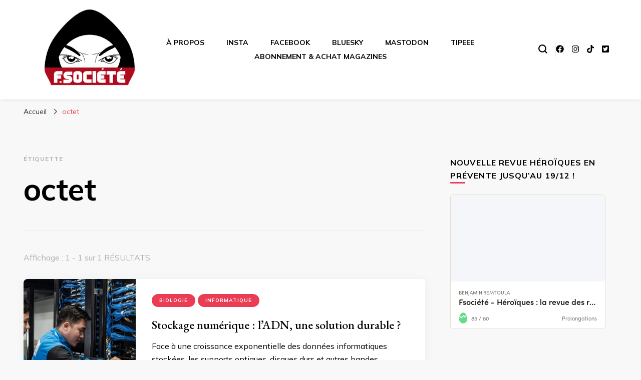

--- FILE ---
content_type: text/html; charset=utf-8
request_url: https://fr.ulule.com/heroique/widget.html
body_size: 4250
content:
<!DOCTYPE html><html lang="fr"><head><meta charset="utf-8" /><meta http-equiv="X-UA-Compatible" content="IE=edge,chrome=1" /><title>heroique sur Ulule</title><meta name="viewport" content="width=device-width, initial-scale=1, shrink-to-fit=no"><link rel="stylesheet" href="https://use.typekit.net/nyr7bbn.css"><link rel="stylesheet" href="https://assets.ulule.com/site/build/css/modern.widget.DZY5UJKU.ef73b15e1655.css" ><style>
            /*! sanitize.css v7.0.3 | CC0 License | github.com/csstools/sanitize.css */*,::after,::before{background-repeat:no-repeat;box-sizing:border-box}::after,::before{text-decoration:inherit;vertical-align:inherit}html{cursor:default;font-family:system-ui,-apple-system,Segoe UI,Roboto,Ubuntu,Cantarell,Noto Sans,sans-serif,"Apple Color Emoji","Segoe UI Emoji","Segoe UI Symbol","Noto Color Emoji";line-height:1.15;-moz-tab-size:4;tab-size:4;-ms-text-size-adjust:100%;-webkit-text-size-adjust:100%;word-break:break-word}body{margin:0}h1{font-size:2em;margin:.67em 0}hr{height:0;overflow:visible}main{display:block}nav ol,nav ul{list-style:none}pre{font-family:Menlo,Consolas,Roboto Mono,Ubuntu Monospace,Noto Mono,Oxygen Mono,Liberation Mono,monospace;font-size:1em}a{background-color:transparent}abbr[title]{text-decoration:underline;text-decoration:underline dotted}b,strong{font-weight:bolder}code,kbd,samp{font-family:Menlo,Consolas,Roboto Mono,Ubuntu Monospace,Noto Mono,Oxygen Mono,Liberation Mono,monospace;font-size:1em}small{font-size:80%}::-moz-selection{background-color:#b3d4fc;color:#000;text-shadow:none}::selection{background-color:#b3d4fc;color:#000;text-shadow:none}audio,canvas,iframe,img,svg,video{vertical-align:middle}audio,video{display:inline-block}audio:not([controls]){display:none;height:0}img{border-style:none}svg:not([fill]){fill:currentColor}svg:not(:root){overflow:hidden}table{border-collapse:collapse}button,input,select,textarea{font-family:inherit;font-size:inherit;line-height:inherit}button,input,select{margin:0}button{overflow:visible;text-transform:none}[type=button],[type=reset],[type=submit],button{-webkit-appearance:button}fieldset{padding:.35em .75em .625em}input{overflow:visible}legend{color:inherit;display:table;max-width:100%;white-space:normal}progress{display:inline-block;vertical-align:baseline}select{text-transform:none}textarea{margin:0;overflow:auto;resize:vertical}[type=checkbox],[type=radio]{padding:0}[type=search]{-webkit-appearance:textfield;outline-offset:-2px}::-webkit-inner-spin-button,::-webkit-outer-spin-button{height:auto}::-webkit-input-placeholder{color:inherit;opacity:.54}::-webkit-search-decoration{-webkit-appearance:none}::-webkit-file-upload-button{-webkit-appearance:button;font:inherit}::-moz-focus-inner{border-style:none;padding:0}:-moz-focusring{outline:1px dotted ButtonText}details{display:block}dialog{background-color:#fff;border:solid;color:#000;display:block;height:-moz-fit-content;height:-webkit-fit-content;height:fit-content;left:0;margin:auto;padding:1em;position:absolute;right:0;width:-moz-fit-content;width:-webkit-fit-content;width:fit-content}dialog:not([open]){display:none}summary{display:list-item}canvas{display:inline-block}template{display:none}[tabindex],a,area,button,input,label,select,summary,textarea{-ms-touch-action:manipulation;touch-action:manipulation}[hidden]{display:none}[aria-busy=true]{cursor:progress}[aria-controls]{cursor:pointer}[aria-disabled=true],[disabled]{cursor:not-allowed}[aria-hidden=false][hidden]:not(:focus){clip:rect(0,0,0,0);display:inherit;position:absolute}
        </style></head><body><!-- Google Tag Manager (noscript) --><noscript><iframe src="https://www.googletagmanager.com/ns.html?id=GTM-PX3JCRM" height="0" width="0" style="display:none;visibility:hidden"></iframe></noscript><!-- End Google Tag Manager (noscript) --><div id="react-ulule-widget"></div><!-- CustomEvent polyfill for the f***ing IE11 --><script type="text/javascript">
            (function () {
                if ( typeof window.CustomEvent === "function" ) return false;

                function CustomEvent ( event, params ) {
                    params = params || { bubbles: false, cancelable: false, detail: undefined };
                    var evt = document.createEvent( 'CustomEvent' );
                    evt.initCustomEvent( event, params.bubbles, params.cancelable, params.detail );
                    return evt;
                    }

                CustomEvent.prototype = window.Event.prototype;

                window.CustomEvent = CustomEvent;
            })();
        </script><script type="text/javascript">
        
            window.CURRENCIES = {
                SYMBOLS: {"USD": {"symbol": "$", "trigram": "USD", "separator": ""}, "EUR": {"symbol": "\u20ac", "trigram": "EUR", "separator": ""}, "GBP": {"symbol": "\u00a3", "trigram": "GBP", "separator": ""}, "DKK": {"symbol": "kr", "trigram": "DKK", "separator": " "}, "NOK": {"symbol": "kr", "trigram": "NOK", "separator": " "}, "AUD": {"symbol": "$", "trigram": "AUD", "separator": ""}, "CAD": {"symbol": "$", "trigram": "CAD", "separator": ""}, "CHF": {"symbol": "fr.", "trigram": "CHF", "separator": ""}, "SEK": {"symbol": "kr", "trigram": "SEK", "separator": ""}, "NZD": {"symbol": "$", "trigram": "NZD", "separator": ""}},
                RATES: {"USD": 1.0, "PAB": 1.0, "CAD": 1.37, "JOD": 0.71, "XPD": 0.0, "AED": 3.67, "BMD": 1.0, "XCD": 2.7, "XDR": 0.69, "BTC": 0.0, "YER": 238.45, "XPT": 0.0, "BSD": 1.0, "BBD": 2.0, "EEK": 14.16, "FKP": 0.74, "LTL": 3.09, "MTL": 0.68, "XAU": 0.0, "BAM": 1.66, "ZWL": 322.0, "LVL": 0.63, "GBP": 0.74, "BYR": 20026.25, "CUC": 1.0, "KPW": 900.0, "ERN": 15.0, "BDT": 122.09, "ZMK": 5253.08, "SSP": 130.26, "GGP": 0.74, "CUP": 25.75, "GIP": 0.74, "SAR": 3.75, "IMP": 0.74, "BIF": 2948.0, "VEF": 248487.64, "JEP": 0.74, "PGK": 4.25, "AWG": 1.8, "BND": 1.28, "VUV": 122.16, "WST": 2.82, "BHD": 0.38, "ZWG": 26.41, "PLN": 3.58, "CLF": 0.02, "RON": 4.32, "BOB": 6.93, "BRL": 5.52, "BWP": 13.15, "BYN": 2.9, "XCG": 1.8, "CNH": 7.01, "EGP": 47.53, "HKD": 7.77, "MOP": 8.0, "SHP": 0.74, "MVR": 15.45, "MYR": 4.06, "MZN": 63.91, "SBD": 8.15, "AZN": 1.7, "NZD": 1.71, "PHP": 58.68, "SDG": 601.5, "PKR": 279.89, "PYG": 6807.75, "QAR": 3.65, "RSD": 99.58, "RUB": 78.0, "RWF": 1455.32, "SEK": 9.17, "MNT": 3582.15, "SGD": 1.28, "BZD": 2.01, "SLE": 24.07, "SOS": 569.98, "SRD": 38.32, "EUR": 0.85, "SVC": 8.74, "SZL": 16.68, "SYP": 13002.0, "THB": 31.04, "KYD": 0.83, "TJS": 9.19, "KWD": 0.31, "UZS": 12044.86, "XAG": 0.01, "VND": 26308.87, "BGN": 1.66, "OMR": 0.38, "ANG": 1.79, "SLL": 20969.5, "XAF": 556.28, "STD": 22281.8, "AMD": 381.18, "AOA": 915.43, "ARS": 1450.51, "AUD": 1.49, "MRO": 357.0, "NAD": 16.68, "NGN": 1453.7, "CHF": 0.79, "NIO": 36.77, "NOK": 10.03, "NPR": 143.39, "SCR": 14.5, "STN": 20.75, "AFN": 66.09, "ALL": 81.83, "TMT": 3.51, "GEL": 2.69, "TND": 2.92, "TRY": 42.85, "TTD": 6.8, "BTN": 89.62, "TWD": 31.41, "CDF": 2269.08, "CLP": 906.57, "CNY": 7.02, "COP": 3793.74, "CRC": 494.36, "CVE": 93.4, "CZK": 20.61, "TZS": 2468.45, "UAH": 42.07, "UGX": 3610.16, "DJF": 177.92, "UYU": 39.08, "DKK": 6.33, "VES": 288.09, "XOF": 556.28, "DOP": 62.35, "DZD": 129.74, "KGS": 87.45, "ETB": 155.67, "FJD": 2.27, "GHS": 11.32, "GMD": 74.5, "GNF": 8732.13, "GTQ": 7.65, "LYD": 5.41, "GYD": 209.04, "HNL": 26.34, "TOP": 2.41, "HRK": 6.39, "HTG": 130.94, "HUF": 331.58, "IDR": 16766.43, "ILS": 3.19, "INR": 89.77, "IQD": 1308.86, "IRR": 42125.0, "ISK": 125.52, "JMD": 159.78, "JPY": 155.84, "KES": 128.79, "KHR": 4003.98, "KMF": 418.0, "KRW": 1456.99, "KZT": 513.85, "LAK": 21642.35, "LBP": 89476.95, "LKR": 309.3, "LRD": 176.85, "PEN": 3.36, "MMK": 2099.7, "LSL": 16.68, "MAD": 9.11, "MDL": 16.81, "MGA": 4562.17, "MKD": 52.21, "MRU": 39.85, "MUR": 45.96, "MWK": 1732.56, "MXN": 17.9, "XPF": 101.2, "ZAR": 16.67, "ZMW": 22.58},
                COUNTRIES: {"AF": "USD", "AX": "EUR", "AL": "USD", "DZ": "USD", "AS": "USD", "AD": "EUR", "AO": "USD", "AI": "USD", "AQ": "USD", "AG": "USD", "AR": "USD", "AM": "USD", "AW": "USD", "AU": "AUD", "AT": "EUR", "AZ": "USD", "BS": "USD", "BH": "USD", "BD": "USD", "BB": "USD", "BY": "USD", "BE": "EUR", "BZ": "USD", "BJ": "USD", "BM": "USD", "BT": "USD", "BO": "USD", "BA": "USD", "BW": "USD", "BV": "NOK", "BR": "USD", "IO": "USD", "BG": "USD", "BF": "USD", "BI": "USD", "KH": "USD", "CM": "USD", "CA": "CAD", "CV": "USD", "KY": "USD", "CF": "USD", "TD": "USD", "CL": "USD", "CN": "USD", "CX": "AUD", "CC": "AUD", "CO": "USD", "KM": "USD", "CG": "USD", "CD": "USD", "CK": "NZD", "CR": "USD", "CI": "USD", "HR": "EUR", "CU": "USD", "CY": "EUR", "DK": "DKK", "DJ": "USD", "DM": "USD", "DO": "USD", "EC": "USD", "EG": "USD", "SV": "USD", "GQ": "USD", "ER": "USD", "EE": "EUR", "ET": "USD", "FK": "GBP", "FO": "DKK", "FJ": "USD", "FI": "EUR", "FR": "EUR", "GF": "EUR", "PF": "USD", "TF": "EUR", "GA": "USD", "GM": "USD", "GE": "USD", "DE": "EUR", "GH": "USD", "GI": "GBP", "GR": "EUR", "GL": "DKK", "GD": "USD", "GP": "EUR", "GU": "USD", "GT": "USD", "GG": "GBP", "GN": "USD", "GW": "USD", "GY": "USD", "HT": "USD", "HM": "AUD", "VA": "EUR", "HN": "USD", "IS": "USD", "IN": "USD", "ID": "USD", "IR": "USD", "IQ": "USD", "IE": "EUR", "IM": "GBP", "IT": "EUR", "JM": "USD", "JE": "GBP", "JO": "USD", "KZ": "USD", "KE": "USD", "KI": "AUD", "KP": "USD", "KR": "USD", "KW": "USD", "KG": "USD", "LA": "USD", "LV": "EUR", "LB": "USD", "LS": "USD", "LR": "USD", "LY": "USD", "LI": "CHF", "LT": "EUR", "LU": "EUR", "MO": "USD", "MK": "USD", "MG": "USD", "MW": "USD", "MV": "USD", "ML": "USD", "MT": "EUR", "MH": "USD", "MQ": "EUR", "MR": "USD", "MU": "USD", "YT": "EUR", "FM": "USD", "MD": "USD", "MC": "EUR", "MN": "USD", "ME": "EUR", "MS": "USD", "MA": "USD", "MZ": "USD", "MM": "USD", "NA": "USD", "NR": "AUD", "NP": "USD", "NL": "EUR", "AN": "USD", "NC": "USD", "NZ": "NZD", "NI": "USD", "NE": "USD", "NG": "USD", "NU": "NZD", "NF": "AUD", "MP": "USD", "NO": "NOK", "OM": "USD", "PK": "USD", "PW": "USD", "PA": "USD", "PG": "USD", "PY": "USD", "PE": "USD", "PN": "NZD", "PT": "EUR", "PR": "USD", "QA": "USD", "RE": "EUR", "RO": "USD", "RU": "USD", "RW": "USD", "BL": "EUR", "SH": "GBP", "KN": "USD", "LC": "USD", "MF": "EUR", "PM": "EUR", "VC": "USD", "WS": "USD", "SM": "EUR", "ST": "USD", "SA": "USD", "SN": "USD", "RS": "USD", "SC": "USD", "SL": "USD", "SK": "EUR", "SI": "EUR", "SB": "USD", "SO": "USD", "ZA": "USD", "GS": "GBP", "ES": "EUR", "LK": "USD", "SD": "USD", "SR": "USD", "SJ": "NOK", "SZ": "USD", "SE": "SEK", "CH": "CHF", "SY": "USD", "TJ": "USD", "TZ": "USD", "TL": "USD", "TG": "USD", "TO": "USD", "TT": "USD", "TN": "USD", "TR": "USD", "TM": "USD", "TC": "USD", "TV": "AUD", "UG": "USD", "UA": "USD", "AE": "USD", "GB": "GBP", "US": "USD", "UM": "USD", "UY": "USD", "UZ": "USD", "VU": "USD", "VE": "USD", "VN": "USD", "VG": "USD", "VI": "USD", "WF": "USD", "EH": "USD", "YE": "USD", "ZM": "USD", "ZW": "USD"},
                SELECTED: 'USD',
                CURRENT: 'USD'
            }
        

        window.UFE = {
            iframe: true,
            locale: "fr",
            localeFile: "https://assets.ulule.com/site/build/locales/fr.2d615406dddb.json",
            gtmKey: 'GTM-PX3JCRM',
            api: {
                ulule: {
                    url: 'https://api.ulule.com/v1',
                    headers: {
                        "Ulule-Version": '2018-04-17'
                    }
                }
            },
            assets: {
                defaultProjectPicture: "https://assets.ulule.com/site/build/img/presale/default-project-image.613d7a22fc8e.png",
            },
            cookies:{
                access_token:'',
                refresh_token:''
            },
            defaultLocale: 'fr',
            countries:[],
            urls : {
                channels: '',
                discover: '',
                discoverLandingPage: '',
                discussions: '',
                home: '',
                proposal: '',
                refresh_token: '',
                signin: '',
                signout: '',
                signup: '',
            },
            allowedCurrencies:[],
            allowedLanguages:[],
            user: null,
            country:'',
        }
        </script><script type="text/javascript">
            window.WIDGET_DATA = {
                projectSlug: "heroique",
            };
            var dataLayer = [{
                'disableConsentModal': true,
                'userLocale': "fr",
            }];
        </script><script type="module" src="https://assets.ulule.com/site/build/js/modern.widget.S7UT3VDT.0221f9ba9395.js" onerror="onScriptError(event)"></script></body></html>

--- FILE ---
content_type: text/html;charset=UTF-8
request_url: https://fr.tipeee.com/fsociete/cart?hostedIframe=1&originUrl=https://fsociete.fr/tag/octet/&orientation=line&rewards=1
body_size: 1036
content:
<!DOCTYPE html>
<html>
    <head>
        <meta data-n-head="1" charset="utf-8"><meta data-n-head="1" name="viewport" content="width=device-width,initial-scale=1"><meta data-n-head="1" data-hid="og:site_name" property="og:site_name" content="Tipeee"><link data-n-head="1" data-hid="favicon-ico" rel="icon" sizes="48x48" href="/_static/favicon.ico?v=2"><link data-n-head="1" data-hid="favicon-svg" rel="icon" sizes="any" type="image/svg+xml" href="/img/favicons/favicon.svg?v=2"><link data-n-head="1" rel="manifest" href="/manifest.json?v=2"><link data-n-head="1" rel="apple-touch-icon" sizes="180x180" href="/img/favicons/apple-touch-icon.png?v=2"><link data-n-head="1" data-hid="css-v1" rel="stylesheet" href="/_static/css/all.css"><link data-n-head="1" rel="stylesheet" href="https://fonts.googleapis.com/css2?family=Oswald:wght@200..700&amp;family=Poppins:ital,wght@0,100;0,200;0,300;0,400;0,500;0,600;0,700;0,800;0,900;1,100;1,200;1,300;1,400;1,500;1,600;1,700;1,800;1,900&amp;display=swap"><link data-n-head="1" rel="stylesheet" href="https://fonts.googleapis.com/css2?family=Anton&amp;display=block"><link data-n-head="1" rel="preconnect" href="https://fonts.googleapis.com"><link data-n-head="1" rel="preconnect" href="https://fonts.gstatic.com"><link rel="preload" href="/_nuxt/bad7113.js" as="script"><link rel="preload" href="/_nuxt/20251230111838.28.js" as="script"><link rel="preload" href="/_nuxt/20251230111838.146.js" as="script"><link rel="preload" href="/_nuxt/20251230111838.27.js" as="script">

        <style>#pagePlaceholder{position:absolute;top:0;left:0;width:100vw;height:100%;opacity:1;display:flex;align-items:center;justify-content:center;background-color:#fbfbfc}.removePlaceholder{animation:fade-placeholder .2s linear}#pagePlaceholder img{width:70px}@keyframes fade-placeholder{100%{opacity:0;display:none}}</style>
    <title>Fsoci&eacute;t&eacute; &ndash; Tipeee</title><meta property="og:image" name="og:image" content="https://api.tipeee.com/cache/fsociete/meta/image?lang=fr"><meta property="og:title" name="og:title" content="Soutenez Fsoci&eacute;t&eacute; sur Tipeee"><meta property="twitter:image" name="twitter:image" content="https://api.tipeee.com/cache/fsociete/meta/image?lang=fr"><meta property="twitter:card" name="twitter:card" content="summary_large_image"><meta property="twitter:site" name="twitter:site" content="@Tipeee_Officiel"><meta property="twitter:title" name="twitter:title" content="Fsoci&eacute;t&eacute; &ndash; Tipeee"><meta property="robots" name="robots" content="all"><meta property="description" name="description" content="Soutenez Fsoci&eacute;t&eacute; et rejoignez ses Tipeurs pour obtenir des contreparties exclusives"><meta property="og:description" name="og:description" content="Tipeee est la platforme n&deg;1 en Europe de financement participatif pour les Cr&eacute;ateurs de contenus"></head>
    <body>
        <div id="__nuxt"></div><script type="0732892b1ac3d57946318217-text/javascript">window.__NUXT__={config:{_app:{basePath:"/",assetsPath:"/_nuxt/",cdnURL:null}}}</script>
        <div id="pagePlaceholder" :style="height:100px;">
            <img src="/_static/img/loading_eee.gif">
        </div>
        <script type="0732892b1ac3d57946318217-text/javascript">if(window.location.pathname.startsWith("/widgets/")){let e=document.querySelector("#pagePlaceholder"),t=(e&&e.remove(),document.querySelector("body"));t&&(t.style.background="transparent")}</script>
    <script src="/_nuxt/bad7113.js" type="0732892b1ac3d57946318217-text/javascript"></script><script src="/_nuxt/20251230111838.28.js" type="0732892b1ac3d57946318217-text/javascript"></script><script src="/_nuxt/20251230111838.146.js" type="0732892b1ac3d57946318217-text/javascript"></script><script src="/_nuxt/20251230111838.27.js" type="0732892b1ac3d57946318217-text/javascript"></script><script src="/cdn-cgi/scripts/7d0fa10a/cloudflare-static/rocket-loader.min.js" data-cf-settings="0732892b1ac3d57946318217-|49" defer></script></body>
</html>


--- FILE ---
content_type: text/html; charset=utf-8
request_url: https://www.google.com/recaptcha/api2/anchor?ar=1&k=6LfPL7IUAAAAACK14VHUSx-E2EiQQoN3DI8FWTYQ&co=aHR0cHM6Ly9mci50aXBlZWUuY29tOjQ0Mw..&hl=en&v=7gg7H51Q-naNfhmCP3_R47ho&size=invisible&anchor-ms=20000&execute-ms=30000&cb=kvq1hgk2uayq
body_size: 48255
content:
<!DOCTYPE HTML><html dir="ltr" lang="en"><head><meta http-equiv="Content-Type" content="text/html; charset=UTF-8">
<meta http-equiv="X-UA-Compatible" content="IE=edge">
<title>reCAPTCHA</title>
<style type="text/css">
/* cyrillic-ext */
@font-face {
  font-family: 'Roboto';
  font-style: normal;
  font-weight: 400;
  font-stretch: 100%;
  src: url(//fonts.gstatic.com/s/roboto/v48/KFO7CnqEu92Fr1ME7kSn66aGLdTylUAMa3GUBHMdazTgWw.woff2) format('woff2');
  unicode-range: U+0460-052F, U+1C80-1C8A, U+20B4, U+2DE0-2DFF, U+A640-A69F, U+FE2E-FE2F;
}
/* cyrillic */
@font-face {
  font-family: 'Roboto';
  font-style: normal;
  font-weight: 400;
  font-stretch: 100%;
  src: url(//fonts.gstatic.com/s/roboto/v48/KFO7CnqEu92Fr1ME7kSn66aGLdTylUAMa3iUBHMdazTgWw.woff2) format('woff2');
  unicode-range: U+0301, U+0400-045F, U+0490-0491, U+04B0-04B1, U+2116;
}
/* greek-ext */
@font-face {
  font-family: 'Roboto';
  font-style: normal;
  font-weight: 400;
  font-stretch: 100%;
  src: url(//fonts.gstatic.com/s/roboto/v48/KFO7CnqEu92Fr1ME7kSn66aGLdTylUAMa3CUBHMdazTgWw.woff2) format('woff2');
  unicode-range: U+1F00-1FFF;
}
/* greek */
@font-face {
  font-family: 'Roboto';
  font-style: normal;
  font-weight: 400;
  font-stretch: 100%;
  src: url(//fonts.gstatic.com/s/roboto/v48/KFO7CnqEu92Fr1ME7kSn66aGLdTylUAMa3-UBHMdazTgWw.woff2) format('woff2');
  unicode-range: U+0370-0377, U+037A-037F, U+0384-038A, U+038C, U+038E-03A1, U+03A3-03FF;
}
/* math */
@font-face {
  font-family: 'Roboto';
  font-style: normal;
  font-weight: 400;
  font-stretch: 100%;
  src: url(//fonts.gstatic.com/s/roboto/v48/KFO7CnqEu92Fr1ME7kSn66aGLdTylUAMawCUBHMdazTgWw.woff2) format('woff2');
  unicode-range: U+0302-0303, U+0305, U+0307-0308, U+0310, U+0312, U+0315, U+031A, U+0326-0327, U+032C, U+032F-0330, U+0332-0333, U+0338, U+033A, U+0346, U+034D, U+0391-03A1, U+03A3-03A9, U+03B1-03C9, U+03D1, U+03D5-03D6, U+03F0-03F1, U+03F4-03F5, U+2016-2017, U+2034-2038, U+203C, U+2040, U+2043, U+2047, U+2050, U+2057, U+205F, U+2070-2071, U+2074-208E, U+2090-209C, U+20D0-20DC, U+20E1, U+20E5-20EF, U+2100-2112, U+2114-2115, U+2117-2121, U+2123-214F, U+2190, U+2192, U+2194-21AE, U+21B0-21E5, U+21F1-21F2, U+21F4-2211, U+2213-2214, U+2216-22FF, U+2308-230B, U+2310, U+2319, U+231C-2321, U+2336-237A, U+237C, U+2395, U+239B-23B7, U+23D0, U+23DC-23E1, U+2474-2475, U+25AF, U+25B3, U+25B7, U+25BD, U+25C1, U+25CA, U+25CC, U+25FB, U+266D-266F, U+27C0-27FF, U+2900-2AFF, U+2B0E-2B11, U+2B30-2B4C, U+2BFE, U+3030, U+FF5B, U+FF5D, U+1D400-1D7FF, U+1EE00-1EEFF;
}
/* symbols */
@font-face {
  font-family: 'Roboto';
  font-style: normal;
  font-weight: 400;
  font-stretch: 100%;
  src: url(//fonts.gstatic.com/s/roboto/v48/KFO7CnqEu92Fr1ME7kSn66aGLdTylUAMaxKUBHMdazTgWw.woff2) format('woff2');
  unicode-range: U+0001-000C, U+000E-001F, U+007F-009F, U+20DD-20E0, U+20E2-20E4, U+2150-218F, U+2190, U+2192, U+2194-2199, U+21AF, U+21E6-21F0, U+21F3, U+2218-2219, U+2299, U+22C4-22C6, U+2300-243F, U+2440-244A, U+2460-24FF, U+25A0-27BF, U+2800-28FF, U+2921-2922, U+2981, U+29BF, U+29EB, U+2B00-2BFF, U+4DC0-4DFF, U+FFF9-FFFB, U+10140-1018E, U+10190-1019C, U+101A0, U+101D0-101FD, U+102E0-102FB, U+10E60-10E7E, U+1D2C0-1D2D3, U+1D2E0-1D37F, U+1F000-1F0FF, U+1F100-1F1AD, U+1F1E6-1F1FF, U+1F30D-1F30F, U+1F315, U+1F31C, U+1F31E, U+1F320-1F32C, U+1F336, U+1F378, U+1F37D, U+1F382, U+1F393-1F39F, U+1F3A7-1F3A8, U+1F3AC-1F3AF, U+1F3C2, U+1F3C4-1F3C6, U+1F3CA-1F3CE, U+1F3D4-1F3E0, U+1F3ED, U+1F3F1-1F3F3, U+1F3F5-1F3F7, U+1F408, U+1F415, U+1F41F, U+1F426, U+1F43F, U+1F441-1F442, U+1F444, U+1F446-1F449, U+1F44C-1F44E, U+1F453, U+1F46A, U+1F47D, U+1F4A3, U+1F4B0, U+1F4B3, U+1F4B9, U+1F4BB, U+1F4BF, U+1F4C8-1F4CB, U+1F4D6, U+1F4DA, U+1F4DF, U+1F4E3-1F4E6, U+1F4EA-1F4ED, U+1F4F7, U+1F4F9-1F4FB, U+1F4FD-1F4FE, U+1F503, U+1F507-1F50B, U+1F50D, U+1F512-1F513, U+1F53E-1F54A, U+1F54F-1F5FA, U+1F610, U+1F650-1F67F, U+1F687, U+1F68D, U+1F691, U+1F694, U+1F698, U+1F6AD, U+1F6B2, U+1F6B9-1F6BA, U+1F6BC, U+1F6C6-1F6CF, U+1F6D3-1F6D7, U+1F6E0-1F6EA, U+1F6F0-1F6F3, U+1F6F7-1F6FC, U+1F700-1F7FF, U+1F800-1F80B, U+1F810-1F847, U+1F850-1F859, U+1F860-1F887, U+1F890-1F8AD, U+1F8B0-1F8BB, U+1F8C0-1F8C1, U+1F900-1F90B, U+1F93B, U+1F946, U+1F984, U+1F996, U+1F9E9, U+1FA00-1FA6F, U+1FA70-1FA7C, U+1FA80-1FA89, U+1FA8F-1FAC6, U+1FACE-1FADC, U+1FADF-1FAE9, U+1FAF0-1FAF8, U+1FB00-1FBFF;
}
/* vietnamese */
@font-face {
  font-family: 'Roboto';
  font-style: normal;
  font-weight: 400;
  font-stretch: 100%;
  src: url(//fonts.gstatic.com/s/roboto/v48/KFO7CnqEu92Fr1ME7kSn66aGLdTylUAMa3OUBHMdazTgWw.woff2) format('woff2');
  unicode-range: U+0102-0103, U+0110-0111, U+0128-0129, U+0168-0169, U+01A0-01A1, U+01AF-01B0, U+0300-0301, U+0303-0304, U+0308-0309, U+0323, U+0329, U+1EA0-1EF9, U+20AB;
}
/* latin-ext */
@font-face {
  font-family: 'Roboto';
  font-style: normal;
  font-weight: 400;
  font-stretch: 100%;
  src: url(//fonts.gstatic.com/s/roboto/v48/KFO7CnqEu92Fr1ME7kSn66aGLdTylUAMa3KUBHMdazTgWw.woff2) format('woff2');
  unicode-range: U+0100-02BA, U+02BD-02C5, U+02C7-02CC, U+02CE-02D7, U+02DD-02FF, U+0304, U+0308, U+0329, U+1D00-1DBF, U+1E00-1E9F, U+1EF2-1EFF, U+2020, U+20A0-20AB, U+20AD-20C0, U+2113, U+2C60-2C7F, U+A720-A7FF;
}
/* latin */
@font-face {
  font-family: 'Roboto';
  font-style: normal;
  font-weight: 400;
  font-stretch: 100%;
  src: url(//fonts.gstatic.com/s/roboto/v48/KFO7CnqEu92Fr1ME7kSn66aGLdTylUAMa3yUBHMdazQ.woff2) format('woff2');
  unicode-range: U+0000-00FF, U+0131, U+0152-0153, U+02BB-02BC, U+02C6, U+02DA, U+02DC, U+0304, U+0308, U+0329, U+2000-206F, U+20AC, U+2122, U+2191, U+2193, U+2212, U+2215, U+FEFF, U+FFFD;
}
/* cyrillic-ext */
@font-face {
  font-family: 'Roboto';
  font-style: normal;
  font-weight: 500;
  font-stretch: 100%;
  src: url(//fonts.gstatic.com/s/roboto/v48/KFO7CnqEu92Fr1ME7kSn66aGLdTylUAMa3GUBHMdazTgWw.woff2) format('woff2');
  unicode-range: U+0460-052F, U+1C80-1C8A, U+20B4, U+2DE0-2DFF, U+A640-A69F, U+FE2E-FE2F;
}
/* cyrillic */
@font-face {
  font-family: 'Roboto';
  font-style: normal;
  font-weight: 500;
  font-stretch: 100%;
  src: url(//fonts.gstatic.com/s/roboto/v48/KFO7CnqEu92Fr1ME7kSn66aGLdTylUAMa3iUBHMdazTgWw.woff2) format('woff2');
  unicode-range: U+0301, U+0400-045F, U+0490-0491, U+04B0-04B1, U+2116;
}
/* greek-ext */
@font-face {
  font-family: 'Roboto';
  font-style: normal;
  font-weight: 500;
  font-stretch: 100%;
  src: url(//fonts.gstatic.com/s/roboto/v48/KFO7CnqEu92Fr1ME7kSn66aGLdTylUAMa3CUBHMdazTgWw.woff2) format('woff2');
  unicode-range: U+1F00-1FFF;
}
/* greek */
@font-face {
  font-family: 'Roboto';
  font-style: normal;
  font-weight: 500;
  font-stretch: 100%;
  src: url(//fonts.gstatic.com/s/roboto/v48/KFO7CnqEu92Fr1ME7kSn66aGLdTylUAMa3-UBHMdazTgWw.woff2) format('woff2');
  unicode-range: U+0370-0377, U+037A-037F, U+0384-038A, U+038C, U+038E-03A1, U+03A3-03FF;
}
/* math */
@font-face {
  font-family: 'Roboto';
  font-style: normal;
  font-weight: 500;
  font-stretch: 100%;
  src: url(//fonts.gstatic.com/s/roboto/v48/KFO7CnqEu92Fr1ME7kSn66aGLdTylUAMawCUBHMdazTgWw.woff2) format('woff2');
  unicode-range: U+0302-0303, U+0305, U+0307-0308, U+0310, U+0312, U+0315, U+031A, U+0326-0327, U+032C, U+032F-0330, U+0332-0333, U+0338, U+033A, U+0346, U+034D, U+0391-03A1, U+03A3-03A9, U+03B1-03C9, U+03D1, U+03D5-03D6, U+03F0-03F1, U+03F4-03F5, U+2016-2017, U+2034-2038, U+203C, U+2040, U+2043, U+2047, U+2050, U+2057, U+205F, U+2070-2071, U+2074-208E, U+2090-209C, U+20D0-20DC, U+20E1, U+20E5-20EF, U+2100-2112, U+2114-2115, U+2117-2121, U+2123-214F, U+2190, U+2192, U+2194-21AE, U+21B0-21E5, U+21F1-21F2, U+21F4-2211, U+2213-2214, U+2216-22FF, U+2308-230B, U+2310, U+2319, U+231C-2321, U+2336-237A, U+237C, U+2395, U+239B-23B7, U+23D0, U+23DC-23E1, U+2474-2475, U+25AF, U+25B3, U+25B7, U+25BD, U+25C1, U+25CA, U+25CC, U+25FB, U+266D-266F, U+27C0-27FF, U+2900-2AFF, U+2B0E-2B11, U+2B30-2B4C, U+2BFE, U+3030, U+FF5B, U+FF5D, U+1D400-1D7FF, U+1EE00-1EEFF;
}
/* symbols */
@font-face {
  font-family: 'Roboto';
  font-style: normal;
  font-weight: 500;
  font-stretch: 100%;
  src: url(//fonts.gstatic.com/s/roboto/v48/KFO7CnqEu92Fr1ME7kSn66aGLdTylUAMaxKUBHMdazTgWw.woff2) format('woff2');
  unicode-range: U+0001-000C, U+000E-001F, U+007F-009F, U+20DD-20E0, U+20E2-20E4, U+2150-218F, U+2190, U+2192, U+2194-2199, U+21AF, U+21E6-21F0, U+21F3, U+2218-2219, U+2299, U+22C4-22C6, U+2300-243F, U+2440-244A, U+2460-24FF, U+25A0-27BF, U+2800-28FF, U+2921-2922, U+2981, U+29BF, U+29EB, U+2B00-2BFF, U+4DC0-4DFF, U+FFF9-FFFB, U+10140-1018E, U+10190-1019C, U+101A0, U+101D0-101FD, U+102E0-102FB, U+10E60-10E7E, U+1D2C0-1D2D3, U+1D2E0-1D37F, U+1F000-1F0FF, U+1F100-1F1AD, U+1F1E6-1F1FF, U+1F30D-1F30F, U+1F315, U+1F31C, U+1F31E, U+1F320-1F32C, U+1F336, U+1F378, U+1F37D, U+1F382, U+1F393-1F39F, U+1F3A7-1F3A8, U+1F3AC-1F3AF, U+1F3C2, U+1F3C4-1F3C6, U+1F3CA-1F3CE, U+1F3D4-1F3E0, U+1F3ED, U+1F3F1-1F3F3, U+1F3F5-1F3F7, U+1F408, U+1F415, U+1F41F, U+1F426, U+1F43F, U+1F441-1F442, U+1F444, U+1F446-1F449, U+1F44C-1F44E, U+1F453, U+1F46A, U+1F47D, U+1F4A3, U+1F4B0, U+1F4B3, U+1F4B9, U+1F4BB, U+1F4BF, U+1F4C8-1F4CB, U+1F4D6, U+1F4DA, U+1F4DF, U+1F4E3-1F4E6, U+1F4EA-1F4ED, U+1F4F7, U+1F4F9-1F4FB, U+1F4FD-1F4FE, U+1F503, U+1F507-1F50B, U+1F50D, U+1F512-1F513, U+1F53E-1F54A, U+1F54F-1F5FA, U+1F610, U+1F650-1F67F, U+1F687, U+1F68D, U+1F691, U+1F694, U+1F698, U+1F6AD, U+1F6B2, U+1F6B9-1F6BA, U+1F6BC, U+1F6C6-1F6CF, U+1F6D3-1F6D7, U+1F6E0-1F6EA, U+1F6F0-1F6F3, U+1F6F7-1F6FC, U+1F700-1F7FF, U+1F800-1F80B, U+1F810-1F847, U+1F850-1F859, U+1F860-1F887, U+1F890-1F8AD, U+1F8B0-1F8BB, U+1F8C0-1F8C1, U+1F900-1F90B, U+1F93B, U+1F946, U+1F984, U+1F996, U+1F9E9, U+1FA00-1FA6F, U+1FA70-1FA7C, U+1FA80-1FA89, U+1FA8F-1FAC6, U+1FACE-1FADC, U+1FADF-1FAE9, U+1FAF0-1FAF8, U+1FB00-1FBFF;
}
/* vietnamese */
@font-face {
  font-family: 'Roboto';
  font-style: normal;
  font-weight: 500;
  font-stretch: 100%;
  src: url(//fonts.gstatic.com/s/roboto/v48/KFO7CnqEu92Fr1ME7kSn66aGLdTylUAMa3OUBHMdazTgWw.woff2) format('woff2');
  unicode-range: U+0102-0103, U+0110-0111, U+0128-0129, U+0168-0169, U+01A0-01A1, U+01AF-01B0, U+0300-0301, U+0303-0304, U+0308-0309, U+0323, U+0329, U+1EA0-1EF9, U+20AB;
}
/* latin-ext */
@font-face {
  font-family: 'Roboto';
  font-style: normal;
  font-weight: 500;
  font-stretch: 100%;
  src: url(//fonts.gstatic.com/s/roboto/v48/KFO7CnqEu92Fr1ME7kSn66aGLdTylUAMa3KUBHMdazTgWw.woff2) format('woff2');
  unicode-range: U+0100-02BA, U+02BD-02C5, U+02C7-02CC, U+02CE-02D7, U+02DD-02FF, U+0304, U+0308, U+0329, U+1D00-1DBF, U+1E00-1E9F, U+1EF2-1EFF, U+2020, U+20A0-20AB, U+20AD-20C0, U+2113, U+2C60-2C7F, U+A720-A7FF;
}
/* latin */
@font-face {
  font-family: 'Roboto';
  font-style: normal;
  font-weight: 500;
  font-stretch: 100%;
  src: url(//fonts.gstatic.com/s/roboto/v48/KFO7CnqEu92Fr1ME7kSn66aGLdTylUAMa3yUBHMdazQ.woff2) format('woff2');
  unicode-range: U+0000-00FF, U+0131, U+0152-0153, U+02BB-02BC, U+02C6, U+02DA, U+02DC, U+0304, U+0308, U+0329, U+2000-206F, U+20AC, U+2122, U+2191, U+2193, U+2212, U+2215, U+FEFF, U+FFFD;
}
/* cyrillic-ext */
@font-face {
  font-family: 'Roboto';
  font-style: normal;
  font-weight: 900;
  font-stretch: 100%;
  src: url(//fonts.gstatic.com/s/roboto/v48/KFO7CnqEu92Fr1ME7kSn66aGLdTylUAMa3GUBHMdazTgWw.woff2) format('woff2');
  unicode-range: U+0460-052F, U+1C80-1C8A, U+20B4, U+2DE0-2DFF, U+A640-A69F, U+FE2E-FE2F;
}
/* cyrillic */
@font-face {
  font-family: 'Roboto';
  font-style: normal;
  font-weight: 900;
  font-stretch: 100%;
  src: url(//fonts.gstatic.com/s/roboto/v48/KFO7CnqEu92Fr1ME7kSn66aGLdTylUAMa3iUBHMdazTgWw.woff2) format('woff2');
  unicode-range: U+0301, U+0400-045F, U+0490-0491, U+04B0-04B1, U+2116;
}
/* greek-ext */
@font-face {
  font-family: 'Roboto';
  font-style: normal;
  font-weight: 900;
  font-stretch: 100%;
  src: url(//fonts.gstatic.com/s/roboto/v48/KFO7CnqEu92Fr1ME7kSn66aGLdTylUAMa3CUBHMdazTgWw.woff2) format('woff2');
  unicode-range: U+1F00-1FFF;
}
/* greek */
@font-face {
  font-family: 'Roboto';
  font-style: normal;
  font-weight: 900;
  font-stretch: 100%;
  src: url(//fonts.gstatic.com/s/roboto/v48/KFO7CnqEu92Fr1ME7kSn66aGLdTylUAMa3-UBHMdazTgWw.woff2) format('woff2');
  unicode-range: U+0370-0377, U+037A-037F, U+0384-038A, U+038C, U+038E-03A1, U+03A3-03FF;
}
/* math */
@font-face {
  font-family: 'Roboto';
  font-style: normal;
  font-weight: 900;
  font-stretch: 100%;
  src: url(//fonts.gstatic.com/s/roboto/v48/KFO7CnqEu92Fr1ME7kSn66aGLdTylUAMawCUBHMdazTgWw.woff2) format('woff2');
  unicode-range: U+0302-0303, U+0305, U+0307-0308, U+0310, U+0312, U+0315, U+031A, U+0326-0327, U+032C, U+032F-0330, U+0332-0333, U+0338, U+033A, U+0346, U+034D, U+0391-03A1, U+03A3-03A9, U+03B1-03C9, U+03D1, U+03D5-03D6, U+03F0-03F1, U+03F4-03F5, U+2016-2017, U+2034-2038, U+203C, U+2040, U+2043, U+2047, U+2050, U+2057, U+205F, U+2070-2071, U+2074-208E, U+2090-209C, U+20D0-20DC, U+20E1, U+20E5-20EF, U+2100-2112, U+2114-2115, U+2117-2121, U+2123-214F, U+2190, U+2192, U+2194-21AE, U+21B0-21E5, U+21F1-21F2, U+21F4-2211, U+2213-2214, U+2216-22FF, U+2308-230B, U+2310, U+2319, U+231C-2321, U+2336-237A, U+237C, U+2395, U+239B-23B7, U+23D0, U+23DC-23E1, U+2474-2475, U+25AF, U+25B3, U+25B7, U+25BD, U+25C1, U+25CA, U+25CC, U+25FB, U+266D-266F, U+27C0-27FF, U+2900-2AFF, U+2B0E-2B11, U+2B30-2B4C, U+2BFE, U+3030, U+FF5B, U+FF5D, U+1D400-1D7FF, U+1EE00-1EEFF;
}
/* symbols */
@font-face {
  font-family: 'Roboto';
  font-style: normal;
  font-weight: 900;
  font-stretch: 100%;
  src: url(//fonts.gstatic.com/s/roboto/v48/KFO7CnqEu92Fr1ME7kSn66aGLdTylUAMaxKUBHMdazTgWw.woff2) format('woff2');
  unicode-range: U+0001-000C, U+000E-001F, U+007F-009F, U+20DD-20E0, U+20E2-20E4, U+2150-218F, U+2190, U+2192, U+2194-2199, U+21AF, U+21E6-21F0, U+21F3, U+2218-2219, U+2299, U+22C4-22C6, U+2300-243F, U+2440-244A, U+2460-24FF, U+25A0-27BF, U+2800-28FF, U+2921-2922, U+2981, U+29BF, U+29EB, U+2B00-2BFF, U+4DC0-4DFF, U+FFF9-FFFB, U+10140-1018E, U+10190-1019C, U+101A0, U+101D0-101FD, U+102E0-102FB, U+10E60-10E7E, U+1D2C0-1D2D3, U+1D2E0-1D37F, U+1F000-1F0FF, U+1F100-1F1AD, U+1F1E6-1F1FF, U+1F30D-1F30F, U+1F315, U+1F31C, U+1F31E, U+1F320-1F32C, U+1F336, U+1F378, U+1F37D, U+1F382, U+1F393-1F39F, U+1F3A7-1F3A8, U+1F3AC-1F3AF, U+1F3C2, U+1F3C4-1F3C6, U+1F3CA-1F3CE, U+1F3D4-1F3E0, U+1F3ED, U+1F3F1-1F3F3, U+1F3F5-1F3F7, U+1F408, U+1F415, U+1F41F, U+1F426, U+1F43F, U+1F441-1F442, U+1F444, U+1F446-1F449, U+1F44C-1F44E, U+1F453, U+1F46A, U+1F47D, U+1F4A3, U+1F4B0, U+1F4B3, U+1F4B9, U+1F4BB, U+1F4BF, U+1F4C8-1F4CB, U+1F4D6, U+1F4DA, U+1F4DF, U+1F4E3-1F4E6, U+1F4EA-1F4ED, U+1F4F7, U+1F4F9-1F4FB, U+1F4FD-1F4FE, U+1F503, U+1F507-1F50B, U+1F50D, U+1F512-1F513, U+1F53E-1F54A, U+1F54F-1F5FA, U+1F610, U+1F650-1F67F, U+1F687, U+1F68D, U+1F691, U+1F694, U+1F698, U+1F6AD, U+1F6B2, U+1F6B9-1F6BA, U+1F6BC, U+1F6C6-1F6CF, U+1F6D3-1F6D7, U+1F6E0-1F6EA, U+1F6F0-1F6F3, U+1F6F7-1F6FC, U+1F700-1F7FF, U+1F800-1F80B, U+1F810-1F847, U+1F850-1F859, U+1F860-1F887, U+1F890-1F8AD, U+1F8B0-1F8BB, U+1F8C0-1F8C1, U+1F900-1F90B, U+1F93B, U+1F946, U+1F984, U+1F996, U+1F9E9, U+1FA00-1FA6F, U+1FA70-1FA7C, U+1FA80-1FA89, U+1FA8F-1FAC6, U+1FACE-1FADC, U+1FADF-1FAE9, U+1FAF0-1FAF8, U+1FB00-1FBFF;
}
/* vietnamese */
@font-face {
  font-family: 'Roboto';
  font-style: normal;
  font-weight: 900;
  font-stretch: 100%;
  src: url(//fonts.gstatic.com/s/roboto/v48/KFO7CnqEu92Fr1ME7kSn66aGLdTylUAMa3OUBHMdazTgWw.woff2) format('woff2');
  unicode-range: U+0102-0103, U+0110-0111, U+0128-0129, U+0168-0169, U+01A0-01A1, U+01AF-01B0, U+0300-0301, U+0303-0304, U+0308-0309, U+0323, U+0329, U+1EA0-1EF9, U+20AB;
}
/* latin-ext */
@font-face {
  font-family: 'Roboto';
  font-style: normal;
  font-weight: 900;
  font-stretch: 100%;
  src: url(//fonts.gstatic.com/s/roboto/v48/KFO7CnqEu92Fr1ME7kSn66aGLdTylUAMa3KUBHMdazTgWw.woff2) format('woff2');
  unicode-range: U+0100-02BA, U+02BD-02C5, U+02C7-02CC, U+02CE-02D7, U+02DD-02FF, U+0304, U+0308, U+0329, U+1D00-1DBF, U+1E00-1E9F, U+1EF2-1EFF, U+2020, U+20A0-20AB, U+20AD-20C0, U+2113, U+2C60-2C7F, U+A720-A7FF;
}
/* latin */
@font-face {
  font-family: 'Roboto';
  font-style: normal;
  font-weight: 900;
  font-stretch: 100%;
  src: url(//fonts.gstatic.com/s/roboto/v48/KFO7CnqEu92Fr1ME7kSn66aGLdTylUAMa3yUBHMdazQ.woff2) format('woff2');
  unicode-range: U+0000-00FF, U+0131, U+0152-0153, U+02BB-02BC, U+02C6, U+02DA, U+02DC, U+0304, U+0308, U+0329, U+2000-206F, U+20AC, U+2122, U+2191, U+2193, U+2212, U+2215, U+FEFF, U+FFFD;
}

</style>
<link rel="stylesheet" type="text/css" href="https://www.gstatic.com/recaptcha/releases/7gg7H51Q-naNfhmCP3_R47ho/styles__ltr.css">
<script nonce="wkpOo1M8FLZ1jlfnj7J6lg" type="text/javascript">window['__recaptcha_api'] = 'https://www.google.com/recaptcha/api2/';</script>
<script type="text/javascript" src="https://www.gstatic.com/recaptcha/releases/7gg7H51Q-naNfhmCP3_R47ho/recaptcha__en.js" nonce="wkpOo1M8FLZ1jlfnj7J6lg">
      
    </script></head>
<body><div id="rc-anchor-alert" class="rc-anchor-alert"></div>
<input type="hidden" id="recaptcha-token" value="[base64]">
<script type="text/javascript" nonce="wkpOo1M8FLZ1jlfnj7J6lg">
      recaptcha.anchor.Main.init("[\x22ainput\x22,[\x22bgdata\x22,\x22\x22,\[base64]/[base64]/bmV3IFpbdF0obVswXSk6Sz09Mj9uZXcgWlt0XShtWzBdLG1bMV0pOks9PTM/bmV3IFpbdF0obVswXSxtWzFdLG1bMl0pOks9PTQ/[base64]/[base64]/[base64]/[base64]/[base64]/[base64]/[base64]/[base64]/[base64]/[base64]/[base64]/[base64]/[base64]/[base64]\\u003d\\u003d\x22,\[base64]\\u003d\x22,\x22HyrCmWlqeMK0fMO1LijCvMOfw7dTD3PDmlomYcKJw7HDisKjD8O4N8OdCcKuw6XCm1/DoBzDn8KuaMKpwrxowoPDkTRmbUDDnRXCoF53bkttwo7DhELCrMOaFSfCkMKYcMKFXMKob3vChcKVwpDDqcKmPhbClGzDvlUKw43Cg8Knw4LClMKfwohsTQ7CrcKiwrhJDcOSw6/DtDfDvsOowqfDpVZ+dMOGwpEzNsKMwpDCvl13CF/[base64]/DkGtWwpfCjS7DlcOja39sIcORw7HCocKbw7wbPsKJw4LCizvChDXDulAEw6hzZ3w0w55lwpMvw4QjMMKgdTHDqMOPRAHDrG3CqArDs8K6VCgUw7nChMOAbDrDgcKMeMK5wqIYeMOzw705dW9jVwUSwpHCt8ObfcK5w6bDnsO8YcOJw5BgM8OXKHbCvW/[base64]/CosK0AsKqw5HDgBTCkDvDm8OOHQoYwrvDuMOiXD0bw41RwrEpGMOUwrJGCcKlwoPDowbCvRAzF8KUw7/CoxJZw7/CrgRfw5NFw4wiw7YtFEzDjxXCoG7DhcOHRsO3D8Kyw7/[base64]/DvcOxcWtbw5Yvwo1cw40pw4MIFcK6wrbChB5AFsKAGsOLw4HDgMKvJwPCk0HCmcOKJsKBZlbCg8Ohwo7DusOiaWbDu3ouwqQ/w4fCokVcwqwiWw/Dq8KrHMOawojCoyQjwoUMfBHCoBPClzItPcO4BzDDvAHDoWHDrMKLKMKOYEDDusOkIn0kXMKze3bCusKIcMOsR8Oxwqt4cyPDgcKPNsO6J8OXwpzDgcOdwrPDnFXCtWQAMsO3a0jDg8Khw6kZwpbCh8KDwo/CgSI5w5sQw7nCoG/DviVoBzJYOcO4w77Du8OFGMK3ZsO+YsOBbz9tZzZCLcKQwp1MbCjDm8KQwrnCnEEAw7jClF1jAsKZbTLDvMKPw4nDm8OMdy98T8KERSvCgTsDw7TCqcKTB8O7w7rDlCjCuT/Dim/Dty7Cl8OwwqfCq8Oxw6NpwpbDv3nDv8KOPixaw5U7wqLDr8OBwrLCgcO5wqVBwoHDq8KyDlfDrVfCo2VOJ8OtcMOxM1lSbCXDlFkWw5cKw7PDuBUCwqMaw71fLw7DnsKhwp/DqcOWUcOqL8OOSVzDmGbCrn/ClsKnElbCtsK0NRUkwrXCs3DCpcK3woHDnjDCiRsVwppofMOyWH8HwqgHEQbChMKKw49tw4gBJifDv0dmwo01wq7DnF3DiMKew7BrBzXDhR/CpcKCIMKXw6BGw705OsOsw6rCi1PDkyrDmcOgUsOocljDszURCMO/[base64]/[base64]/CqcOjTwoUVsKbMMKoQH1qcsOteQfCt8KDURNCw45bI3J7woHCn8O+w4PDrsOxfD9dwo87wp0Vw6HDtwAEwrUGwr3ChMOVecKow5PDlVvCmsKuJysIYsKpwo/Ch3oBZCDDnV3CrSVCw4vDlcKRfDDDpxY2UsOnwqHDtX/DuMOSwp8fwpxEMBghJH1zw4rCqsKhwolrOUnDihnDv8OOw6LDqCPDrcOGLQvDp8KMEcKlZsKcwqTCqCrCvsONw6XCqULDp8OCw5jCp8ORw7lew60uZcO9ajTCj8KHwofCuWLCusO0w4TDkSIAHMOgw6rCly/Cg2HChsKcBVHDuTbCu8O7Y0vCuHQxc8KYwqfCgSQ/[base64]/CpsK6w4nDhsOJwq3Duikqwo7CtcO+w49+BcKbwoohw5/DsF7ClsKxwo/CtlcRw6lnwrvCvlPCrcK6wpo5YcOkwobCpcO6SwzDlBQewpLDp3RZWsKdwqdHeB3DqcOOc0jCj8OSWsK9PMORMMKQJVHCocO/wpvCmsK1w5rChQNCw6p/w7NCw4JJEMKow6QZCjbDl8KGYGfDuRY9I18OYiXCocKTwpvCucKnwq3CvkfChklzZyDCgFdYFsKIw4jDgcKewojDk8O4WsOVTQrCgsK2w5g8w5lCCcO/V8O3QMKlwrdOXg9WcsK9W8OxwovCgWVRe1bDk8OrATBhcsKEecKFLgpQFMKEw6BzwrVJHGfCoGtTwprCvzAUXjFGw6XDusO5wpFOJFzDocOmwoc/[base64]/DocO4U8KJUcOkw7zDiBZXecK2DjbDlMK2fMKkwq51w5x3wqp6HMK3wq15TMOvVRtKwpNTw5/Dmx3DrVg8DUbClmnDkylWwqwzwp7CimQyw5XDhsKAwoEIFkLDjjvDq8OyA3fDjMOXwoAANcOcwrrDpScxw5EMwqXCq8Olw40Yw4RpKU7CshQuw4o6wpbCj8OBGEXCo3IFFGzCicOPwp8Iw5fCnS7DmsOEw6/Co8KZIhgXwotdwq84O8K9ecOrwpbDvcOlwpHClMO+w54qSFrCqkFCIkRnw6MiFcKAw7VMwqVPwobDvcO3b8O9Ay7CtiXDg17CgMKtZwY+w57Cs8KPd2rDph0wwrzCqcKDw6LDogogw6cVXWbCocOCw4R/wqVww5kgwrTCg2jDk8OJZHvDrXJVRwDDmcO0wqrCgMKyRgh0w5LCsMKuw6Bww79Aw6tnDGTDpVvDusOTwr7DlMKdwqsIw6bChh/DuhFLw6PCgcKQVEB7w6Mew7LCi0Emc8OcccOtVcORZMOuwqHCsFjDkcOswrjDmVYTO8KDDsOxBmXDtVp3S8KKfsKFwpfDtmU+YCfDoMKJwonDosOzwptUFl/DtxTCj0MYJFdkwrVIM8Obw5DDm8Kowq/Ct8OKw73ClMK1JsKRw6kcFcKgLDRCSFrChMOUw5ojwoAAwoQHWsOGwp/Dvw9iwqAEaFsIw6tEwr1qXcK0TMOnwp7CqcOhw6wOw7jDm8Osw6nDqMO3V2rDpCHCp0olKhx/ImXDp8OLcsK0IMKBEMOEPMOuX8OeAMOfw73DlgkBWMK/Xz4kw6TCqkTCrsO7wrvDoR3Dg0R6w4Qnwq/DoGQywp7CoMKxwrzDlmPDg1rDvz7ChG0Lw6vCtGY6GcKIUx/DpMOrJsKEw53ChjQRBsKRGmfCtDrDpxI9w4lTw4zCrinDtm/DrHPCiF9XdMOGEMKjGsOkZFzDjsOOwrdNwoTDnMOcwozDo8OVwpTCn8OwwrHDsMOpw6QIVF4xai/[base64]/Co8O2esKeDVXCtBzCsn/[base64]/DuXLDtxvDq8KFQGXDgiMQEmbDoMOnwovCpcKZf8OHOx9+wp0Iw6fCk8OOw4/DnDEFe285XRtBwp5Sw4g3wogqBMKEwo46woEowprCg8OkFMKFJzVSUw3DrcOzw5IeBcKHwr8yYsKCwqVrIcOlFcOTX8OPDsKwwoLDvCDDuMK9VmZ9ccOJwp8hwovCqhNEf8OTw6cPAyHDnCIrNEdJZRXCisK3w4DCjyDCncKhw79Cwpkgwo91JcOzw69/wp8Rw6/CjU5iJMO2w4ckw6h/wr3CsG9vP17Cv8KvTj0Xwo/CpsOWwqvDiULDq8OGDzFHHxAqw6Jzw4HDogHCnSxSwqJsCnTDnMKNecOYJ8KlwrnCt8K2woDCml7Du2MZwqbDi8Kywrx/RcKNKQzCj8ODX3nDp2kNwqlQwqQAPyHCgy9yw6rCuMKewrEVw5x5w7nCr0MyYsKEwrN/wpxkwoYWTgDCsh7DqilIw5bClsKMw5vDuU9IwqA2MhnClUjDksKGT8Kvwq7DmB/DoMOxwp8Nw6FcwpBFUnLCnkUFEMO5wqM8SVTDpMKQwrFZw6gKHsKDbcKnISdIwrVqwqNcwr0Rwop0wpJjwqrDtsORT8OSbcKFwpU8GcO+QsK/wpduw7vCgsOTw5jDn3/DssK5UAMedcKWwqzDmcOCa8OdwrLCki8Xw6MPw7R1wobDuErDhMOJcMKrZ8KwbMOYIMOGFcOaw4DCr3bCpsOJw4zCpUHCs0jCpSjCqQXDpMOrwrhxE8K8bsKSPMOFw6pXw75ZwosMw5Y1w4cBwoIsP31bL8K7wqMVwoPClCkzOgwHw6zCqmwpw7Z/w7BIwr/DkcOow4rCiiJDw6YNKMKDDcO9U8KOWsKhDW3CohBhUDFVwq7CmsOfJMKEMC7ClMKsGMO8wrEpw4bCvCzCpMORwp7CrzHDvsKUwqPDin/DmG7DlMOrw5TDhsOMBsO1ScKNw7R/Z8OOwq0bwrPCn8O4DMKSwo7Drk8pwoLDmRkSwplywoLCkRoDworDqcKRw55bL8K6X8OXXj/[base64]/DoMKQw7gmwqlCTyTCssO0esKtYjYtGcOrw4jCij3DhX7CrcKOVcK3w75Hw67ChiM4w5UpwobDkMObZxsQw70WH8K/UMOVbDJ4w7fCtcKufQArwpjCj0Z1w5dgB8Ojw5wswrMTwrk/GsO9w4o7w4hGZgZ2N8OUwo4jw4XCmDMONXHDsQwFwqzCusOmwrUUwpvChwBvd8OnFcKfVVJ1w7l0w7fClsOdB8OPwqIpw7I+JcKVw5MPYgRGM8OZNsOPwrDCtsOLMMOIH2nDuG9uAHkPUE1swrXCt8OJT8KCIcO/[base64]/CkznCt8KMYsKOwpwqGcKnTcObwoEPWMKAwpN/[base64]/RhnCqB7ClCwHc8Otw5ISw7vCuMKUwqxJw6RcwrETSDs3HTgFEErDrcK+UsK3BTRjUcOpwrthQsO0w5pDQ8KIJwB7wo9UKcOpwonCuMOfZAp1wrp/w6jCpTfDtMKzw45COjnCkMKRw4fChwxsLcK9wq7DsH3ClsOcw4c+w59VC1bCu8Omw6/Drn3Cg8KUecObVidTwrPCph0GeWAwwpZfwoHCs8KQwq/Dm8OIwovDmHTCo8Kjw4kww6AGwphOMsKPwrLCgR3Cm1LCtQ1uHcOhFsKrI0Yaw7EZesOswogtw4hiUsOFw5gQw70FeMOCw5kmM8OqJ8Ktw5JUwrdnKcOSw5w5Txx6LiIYw6lieS7Dlw9Cwr/[base64]/DscOrR8OQw73Dg01mMGHCtsK7w5fDrMOhVggrN8O4YwZyw6I3w4rCj8KLwqbCi2zDuBEnwoUoCMKcDcK3bcKnwqoSw5DDk1kxw6luw6jCn8Khw4QVwpF1w6zDicO8Txwpw65OBMK4W8O6ZcOVXQ/DgA8HCcOOwoPClMODw6khwolZwqFkwo4+wqgbZnnDgihxdw3CpcKIw7QrP8ONwqQ1w6vCiXXCmi9Dw6fCgMOcwqMBw4UBfcOKwp1HUkZBEcO8UFbDuEXCnMOowoxzwps0wrTCiHXCgRUfVmMdEsOBw6DCm8Oowrh/a20xw78kDTfDgU4/[base64]/wq/[base64]/wrwRwrp6CcOWw6zCryXCscKpbm8ZC8K9wqrDsC9PwrczV8KrPsKzZBTCvXtKMmvCmil9w6Y8YMK8I8Kow6bDkVnCmjnDksKJXMOZwo3DokrChlzCoE3CjChiAMKbwq3CrDsLwpdtw4nCq3tiJFg1KgMuwqTDkzLDmMO/cinCocOaTjohwroFwpwtwqRYw7fCsUoPw4/CmQbCr8OPDH3CghgLwp7Dkz55EXrComIWS8O3aX7CsCQ3w5jDlsKAwplZSX7CihkzBsKkUcOXwrrDmk7ChH3DlcOqcMKSw5TCv8OHw7UiEAnCqsO/G8Kkw6tCdcOmw5QhwoTCtMK4IcOVw7Ujw6o3R8OTd0LCj8O7wo5Hw5rCgsOpw4TDu8OSTgPDiMOTYg7CmUPDsXvCq8Kjw7YcWcOuVG5SKghtAE8zw63CuCEAw4nDiWTDqMKjwpodw4/Crl09OwvDhEo6G2PDpyoTw74ZGy/[base64]/wqs+KgrCqcKifCUzwpLDkcKXwoc3wqfCisOHw49cUgMkw6gbw5LCr8OgRcOswrZtTcKNw6caBcOIwphTdHfDh13CuSTDhcOOVcOHwqPDmS56wpQcw6k1w4xJw7N4woc6woFUw6/[base64]/CjDcYw6zCvCBCecOKYMO9woDCvGA3wp3DtUvDiEzCh2PCr1LDpTjDncKIwq4FQMOJb3jDqj3CgsOiWsO2UULDp2LCiirDqWrCrsO7IgVNwpNEwrXDjcKlw6vCr03CucO9w6fCp8KhYgHClwfDjcOIDMKRX8ONaMKoUcKrw47DscOAw7VjXFzCrQ/Cu8OcQMKuwoHCvsO0MUs8U8OMw6FAI1gZwqpdKCjCnMOdA8KZwqcuVcKuwrsgw4zDk8KIw4LDhsOSwqHCvcKFZEPCqQN5wrHDgDnDpnvCnsKeHcOPwppWHMK0w6lfYcOew4ZZLWEow7hqwrfCgcKOw4DDmcO+YD0BUcODwqLCkCDCu8O9WMK1wprCsMOjw6/CjznDtsO8wr5cO8ObLF8QB8OIB3fDsWMTfcOzbMKjwpohEcO9wprCrDspPEUrw5sxwrPDqcO7wrnClcKUcx5WFcKGw5E1wqHCtwR8eMKMw4fChcOxDmxDHsK9wpoFwoPDicOOc1zCmR/CpcKAwrQpw4LDhcOXdsKvEznDrMOuLkXCtMOhwpHCuMKcwrxHw5jCmMOZd8KsUMKjTnnDgMOba8KywpE/[base64]/VEXCn3h4OsKvwoDCvTHDpEtxUFHDi8O6fmbCkVrCicOQCi5jN0fDo1jCtcKvehrDnVbDs8OWeMOLw5ozw6bDu8KPw5JUw7vCshZHwqjDoRTCrgfDp8OMw6wHcBnCksKkw4HDhT/DrMKnB8O/wpYQPsOoGGzDuMKowq3Drl7Du3RgwrtDHCoedEp6wp4wwrHDrnh+OcOkw58ldsOhw4rDjMOtw6fDgF1rwo4Sw4E2w6JiZjLDtiswHcOxwqHDqBfCgj5SDU3Cu8OAFMOFw6XDvnbCrClhw4IIwqfCpTfDrl/Cg8OzOMOFwrkKCn/ClcOqN8KHZ8KIWMOXCMO1CsKlw47CqkNFwpdSfVN/woBIwpcfNEYsNcKNMsOIw4nDm8K8DEvCsypqWz/[base64]/CsG3DrsORJQVBwp0neXgnw6d9acKLeMKSw69uB8OzGiHCk1tRNC/Dv8OEFsOuQVcWEFzDu8OWcWjCrX/Ct1fDnUoEw6nDiMOBe8Oaw5DDssOzw4PChlEsw7fCkyrDtD7CgV4gw54Ewq/DpMOzwrvDncO9TsKYwqfDk8ObwrTDjmZYVU/CvcKgS8ONwplFeXs6w7xDD2/[base64]/wrd9w4xiwoHCpzxWwqIow7HCtjLDnwgNS0hmw4VvGMKzwpLCgsK1wrjDjMKyw4U5wqJcwpF4w7EIwpHDkh7DjMOJIMKKRipDccKsw5VERcOBcR8cZMKRZ1rChU8Mwo9YZsKbBlzDryfCgMKyPMOhw4HDtCXDhAnCjl5gDsKtwpXCiENeG3/[base64]/Dn8KuPMK8wplkHCPDqyHCqjJOw43Ds0PDmsOOwr8AHRIqWSRkdBwRGMK1w4oBXU3Dh8OBw7fDhsKWw4/[base64]/DqsOYwoV/US0zwrHCgQsVN1IXw6JBUcK8C8OrN3l4a8OcJj/DvFPCiQEGJDhFacOEw4XCq2k5wrt7GGp3wpNHaBzDviXCksKTSF96NcOGH8Oxw54nwqDCqcK/cWVmw4TCon9wwpwzfMORcVYQRxMIRMKTw4LDh8OXwofCi8O4w6Ncwp16YBXDvMK7SUTCjT1Bwrg4LsKhwo/[base64]/cMO5wrtow7UjCzrDg2sOCcKywo0bwpjDsTfCjV3Dr17CksOkwo/[base64]/DpMOiw67DlsOUUcOmw4Z0WEU/dgLCrMOXasOIwrJhwqUcwrrDkcONwrUuw7nCmsKrcMOIwoMyw645SMKiQ0bDuHfCtWAUw6HDu8OiDCPCmF4LdEbCgsKVYMO3wolfw6fDvsOVNwhPIsOHIXJiUcK+RnzDuRJAw4DCqmJBwp/ClUrCsj8GwqEGwqvDvMO+wpbClQ4FK8OPR8KTdCJeACDDgAvCgcKbwprDphExw7HDlMKuKcKDNMOUecKawrnDhUbDtsOZw6dJw6Z1w4bDqxzDvTYUM8O/[base64]/DtU/Di8KBwqXDpsKvw7jCj8Ozw59qGzDDgmlswq0YCcOAw69ldcOaPzsJwrFIwrlSwobDnWLDswrDgQHDm2odAwtwO8K/[base64]/CmzllwppUw7bCgsK5JVN+wphjw7PCiG/CmV3Dpg3Cu8OWVSLDsHY4Jxgaw7o+woHCiMOtewNAwp0TQW0OaXsQBhnDgMKmwrLDh0/Dj2l0PVVhwoXDoy/Dkx3ChMKfJUPDqMOtRT3Cu8KGGGoDSxBeGGhAAFfDtSNhw6xkwq9bTcOpZcK7w5fCrE11bsORWGHDrMKGwrfCvsKoworCgMO/wo7CqVvDosO6PsK/[base64]/wrrCjcODwrh8w7PCk8Krw7LDmMKYM8Kyw7Enawx/asKAYEHCjFrCohrDj8K2WHoPwqUnwqgGw73CkXZaw6XCocK/wogiFsOQwpTDqRgjwpFfUU/[base64]/[base64]/wo9Iw5Y/w6zCiFw8w7YRQy8ww5jDmGUiIEEnw4LDmn47TmXDmcOQZzbDhcOMwo46w4lhb8O/[base64]/[base64]/DucOVwqrClD3CgMOqScKjZjEuBXjCiRDCqsKYe8OfZMKffEdsQT49w7g1w5PCkMKnEMODDMKGw4NfUSV7wpN5Fj7DkjcDZEDDtgfCocKPwqDDhsObw7FSLHnDs8KPw57DrWkpwqw5CsKjw5zDlRjDlRdON8OXwqYhJ1wbB8OqCsKcATXDkA/CrzABw7/ColZ/[base64]/[base64]/ClcKDwp58VcKfYXgrc1AlwoXDj8O7W8O0w6nDiCRZZV/ChXUmwpxgwrXCrUJOTDhzwofCpgtFc1tkUMKgLsO5w5Zmw4XCgyXCoztDwqrCmj0pw5fDmyQWI8KKwrR2w6nCnsOGw6TCqMORLsOew63CiSYCw59Sw4tTCMKaKMK0wpk3CsOjwpc9wp4hcMKRw50IHmvDo8OXwpEkw4U/QsK4BMOvwr7Ci8OEZTV6NgPCsgPCgQrDmMKzHMOFwrjCrcODOAoCAT/Ctx8CGSMmAcKFw5U3w6kcS2MVCcOCwpwzUsO9wp9UccOkw5w+w4bCgznCnDJQD8KCwp/[base64]/Do8OwwpsiKsK0MR/Cr8ONEsKfb8KLw67ClzHCq8KaTMKqBGANw5HDt8K+w7IWAMKcw7/ChgjDmsKiJsKew6Jew5jChsO7wprCvQEdw6Imw7vDpcOCB8Kww7DCh8KcUsO5GBJkwrdLwosEwqTCjRvCh8OEBQtOw6bDp8KsdAo1w47Dl8OWw7w3w4DDm8KHw6rDjkRVdVHCjTA/wrHDmMOePTTCk8O+Q8KxAMOWwqTDnw1Hw63Cg0AKP1zDpcOIKH91STJEwqFzw7ZYLcKCWsKWdCMGNS7DvsOZJUoHwqlSw45EHsKSSwYXw4rDtgh2wr7Cm1Fwwq3CjMKjTgtQd2QBKy8wwq7DjcOiwpJowrLDjUjDo8KuFMODKF/Ds8KMesKMwr7Coh/Cs8O6SMKrUEPCtCHCu8OiLHDCkgPDg8OKd8K/DAgnWgQUPW/[base64]/DqsOSw7LCpMKsXcOvPGHCksKNw4DDmDEBb0jDv07DomDDu8KkKAYqfcK5YcO1Pi17Gxcgw5x9SzfDn2RRD1JDAcOsAAfCi8OZw4LDmBBEU8OIRT7DuirDp8KxIFhcwp5rPyXCtH84w7/[base64]/DjsKzw5jDhDbDvynDvMKnZmNVQzjCssOUwrzCuGjDhS10WHbDjMKxbcOqw6xubsKMw7XCqsKcIcKoVsO1wpsEw6RAw5dswqrCoUvChEg6Y8KVw4FWw4MPNnp/woEuwonDg8K5w7HDv2B8fsKgw6LCuWNvwrbDucOTXcOyEWPCiS/Cj3jCoMOQDUfCocOeK8OGw4JJDgQIS1LCvcKBFG3DnBo2fzNgdQ/[base64]/Dq8OyIE3DjsKQOcK8ME5EM8OGw4xsfcKUw6tdw77CngbCp8KAaX/CuxvDsljDmsKrw5hoecK/wqDDrMOBDMOdw5TDpcO4wqpfw5PDpsOrJ2kVw4rDjyEVPFLDmcOBP8KkGiEIHcOWD8KsFXs0w4FQBh7Dg0jDl33Cq8OcO8OyJMK9w7pKThBBw5FRPMOuUyl7D2/[base64]/DscO3XcO6QcKjw7xUw5rDpyvDvFIFTsKjZ8OvF1A1MsKiesOewrolMsO1dlnDjMK7w6fDosKKZ0XDi0sKfsKAMF/Di8OMw4ggw5tfIBdcQsOnPsKtw4/DuMOqwrLCkMKiw6HCjknDrcO4w5hzGnjCvHDCvcO9UMOJw6PDhFphw63CqxQDwqnDqXDDpggGccO/wo8mw4hEw4bChcOuw5XCvGhKfCfDjMOval1udcKGw64eIG/CicKdwrXCrRx7w44xYF9Dwp0dw4zCpMKAwqlfwo3CgcOtwoFZwo8mw4wbJkbDjDpZJDllw6sjHl9PAMKrwpXDkSJOUlsXwq3DiMKBBh0OBENDwprDrMKNwrnDrcOhw7MRw6TCl8Kew4hdecKewoDCvsKYwq/[base64]/wq5ewoMATcO6wqnCsFhCwrQkJkU/w4jDu3jCsAxRw404w5HCvnHChTTDo8OIw551KcOow6jCmx0HN8OCw7Amw7lxd8KHaMK2w7VBXyIYwr48w4EZODBUw60jw7Rbwp4jw5InMjk/GDQbw7BcHk5YZcKhDGjCmn9PGBxaw6t4S8KFeWXDsE3DoFdaXknDpsK+wrJOS2/CllHDlXPDqcOWOcO6cMOTwoxkN8KpTsKlw4cLwonDoRl4wpojHMOrwpDDgsO5dMO3ecOaQRHCo8KNc8Oow4g8w7BRO3oEd8Ktw5DCnWfDs2nDuWPDusODwoNfwoRhwobCj1x7HV9Qw4t+cjfCjVseSQzCmBTCq2FVLDYwLnDCk8OpIMO/VsOkw77CmDjDocKzTsOCwqdlSMOhTHfCgMKiHUdAK8OZImbDocOec2fCksKlw53DoMORIcO8H8KrdAJmNxLDj8OzZS7ChMKywrzCocOMRzDCqRwsFMKDEWnClcOXwr0DAcKSw4ZiKMKdOsKaw6/[base64]/[base64]/CosKvN0vCjsOHGcOJAWLDnGXDv1V9woBWw5Vzwr/CvkrDsMKWdVTCrsOFNW3DunTDuB4iw7bDoVwcw4UewrLCukcNwokEU8KqH8Kpwp/DkyYZwqPCjMODdsOjwr53w7IWw5rCuzkvIUnCtULClMKsw4DCpU/DsDAQWAUpMMO8wq9KwqHDk8Kvw7HDkUvCuS8owpEadcKewpPDh8KPw6bCpBUowrIDM8K2wofDhMO4UFBiwp4gBMOsY8Knw5ANfhjDsloPw5HCh8KuIFcHbjbCo8KuLsKMwrnDq8KVZMKGwoMKaMOidi/CqAbDosK/E8OYwobCicObwppGHHpRw6ZdLhXDpsO+wr5VMwXCvw/CvsKfw5xjZjBYw7vCkVh5wpllNnLCn8OPw43Dg2sQwrs+w4PCgGzDoCBjw73DnBHDusKZw74qV8KwwqDDjFLCjnjClcKdwr41WU4Tw4gmwqoTacO8GMOUwr7DthfCj3/[base64]/fcOsNkk4TnQxw7DDkzvDuXdPfzvDkcOHU8Kxw5Yow71ZDcOUwpLCgBjCjTN4w4oJVMOyX8K4w7jDiw9mwqNNI1TDosKvw7XDk0jDscOpwoVUw64XMFLCimk6QlzCli/[base64]/DpcO3H8OJb8KlwrpbwpLCtGMCw7rDlsK9O8OAFFvCq8KUw6RmKlfDjMKvRmR+wqoSfcOsw7gnw67ChgfCkijCshjDn8OKHcKNwr3DjB/DkMKSwpHDqX9TDMKyOsKIw5bDhxHDn8KfRcOCw7PCgsKZeUcbwrDCr2XDlDLDkGwne8O3b3ldMMKpwp3Cj8KofVrCgCLDkm7CicKZw71pw4hnIMOEw4rDvcKMw7cPwqQ0CMOPLRtWw7YwKV3Di8KPD8O8wp3DlD04JhrCly7DgsKYwoPCp8KNwqXCq3Uww43Ckk/[base64]/[base64]/Ch8OlfV07I8KPwqE/wpkGw5zDksKjPg7DsB9teMOAXiTChsKrIxvDu8OcIcK2w4BNwp3DhArCgm7CmTrCqkPCk0vDmsK4LRMiw7RowqooBsKZd8KuYyVYHBjCnhnDrS7DlHrDgEjDksOtwrlrwqTCvMKRGFPDqhrCl8KfZwjCt0HCssKZwqkEMcKbHRIbwpnCkzrDjE3DncOzQcO/woTDpSc1QGbCgAzDhnjClRUOYinCnMObwoQdw6zDjMK0cT/CvTp4GmbDjcKOwr7DuU3DmsOxAwvDgcOiE3sLw6VIw5HCu8K8NF7CoMOLOxZEfcKmIyvDsD/DqsOmP37CtBUWCcKSwr/[base64]/Dm8O/w5PCqDrDssKcF0vDm8K5w7wpw7zCsDnCu8OoFcOLw7AnDT4QwqrCoTZDNT/DrwMnETsaw6dDw4nDlMOAw7cgCic3FTl5wpbDg1PDs3w4BMOMLATCn8KqXhrDvjHDlsK0egVRX8KOw7rDgmQvwqvCq8ODJsKXw6DDrsK/wqB1w6jCtsOxHhzChhlXwq/CvMKYw5RHRl/DksOWQsOEwq9EE8KPw6PDtsOrwp3CscOfPcKYwqrDiMKQMQsdc1FpYVRVwqZgTkM3Pkx3LMKiPcOofFjDscOeAR42w5HDnj/CmsO0HcODHMK6wpDDqEB2VTJOwosWNsKLw7s6L8Olw4rDuWrCuAQww5bDqjtXw5NxcVpzw4jCncOTNmjDqcKmEMOibcKScMOCw6TDkSTDtcKgI8OONUXDgw7CqcOIw4TCoyNGVcO6woRYf1oUfmvCmnAmU8KRw7lAwpMjQlfCkEzCrGgDwrtgw7nDvcOPwq/Dj8OjeSJ7w5A7JMKHeHg6DRvCpkFASC5jwot3SWNOfmB9Y35iHjQdwrE9VlPCj8OCCcOhw6LDs1PDpMOiHsK7enlaw43DhsKJcwUXw6AxacOEw7zCggzCicKNdgTCksKIw7/Ds8Kjw7o/[base64]/w5ohZsOAFsOya8KoAMKLw5rCtyzCnANQRBjCscK1XyjCm8Oaw5fCn8OQRyrDgcKoSwpSfnPDsWhKwqzCuMOzTsO0acKBwr/CrQzDnWh1w73CvsKGMg/Cv1I0SEXCoHoIUzdJey3CgndRwpswwqY9ak98wolsPMKcesKXMcOywpvCqsK1woPCqj3DhnRBwqhaw64jdz/CgmHDuGhrMMK0w4U3VmfDjMKNZ8KxMcKcQ8KqNcOIw4bDml3CqFvDv0dAMsKGQcOdFsOUw4pyJTdTw55cfhpmHcO8aBpCIMOMUBobw6zCpSMAHDVXKsOawr00S2DChsOHCMOEwprDmT8vMMOqw7g4bcO7FgR6wp1UYSTDjsKLS8Oaw6/CkQnCuzd+w5ddL8OqwrnCmXcCeMOTw5k1OsOSwpUFw4zCtsOYPx/Co8KYHHnDpiQmw70QQ8OGRsOzTsOywqk0w6HDrgRZw49pw58Qw5x0w54bdcOhZ1t9w7xHwqJqUgrCqsOGwqvChxFdwrkWOsKqworCu8KtbG5pw7bDthnCiC7Do8OwfSQjw63Cjlgew7/CiTNUW3/CqcObwoMOwrDCg8OIwoMGwo0fJcOUw5jCmkfDhMO/[base64]/w5rCtsOcw4oUf8KRwrfCvhPCusOpw7rDtcOwFRNoNAPDiRHDgQMlNsKnGSDDu8Kpw4kxOlk4woPCqsKAWi7Ctl5Ww6/[base64]/[base64]/CkXrCiMKSw4TCjGZ8w6QbwpdQw5fDiDTCqsK5Mzw/[base64]/woTDhwQHHgoJw6EAwpVyClktQsOZwrrCjsKiw7TCtz3DgRgfKcOWY8OsVcO1w7HCn8OxeD/DhkBNFiTDu8OXEcO+F2MGVMOyG1jDnsKAC8KlwpjCp8OtLsKew4HDpGTCkQzCnW3CncO+w5LDvMKvO1QyAlRMGU3Cq8OAw6HCtcKzwpbDu8KRZsKGD3NCLm5wwrQEd8OLADbDgcK5wpkGw6/Cn3ofwrPCpcKfw43Ck2HDv8OVw6zDs8ORw6dMw5hyFcOcw43DisKwYMO6DMObw6jDoMOiag7ChBjCqxrCuMOlw4ZtHHJOHMOZwo81NcOCwrHDm8OGeiHDmsOVT8Otwq7CuMK/[base64]/[base64]/ChsO4JxV7J1LDg8KkDUXCt8OIw5/[base64]/[base64]/Dn3rDtMOowqrCrXVLwrvDsynDt1oERzrDmTF/T0bDqMK1KsKfw5xJw58nw5lcdmh6U0nCk8KVwrDCsSZxwqfCpC/DhErCo8KYwoRMC1kuXsKIw4bDnsKLHsOLw5BVwpE+w4pFQMK1wrZhw6k/woRfNMOyFCtXTcKPw5s5woHDt8OewrQMw6jDkErDggfCo8OqOFE5XMK5b8KpJ3Y0w6BrwqMIw5Zhwrg9w73CriLDpsKII8KIw5wdw4PCnsKqLsOSwqTDtVN0VAjCmijCusOFXsK2AcOjZSxXw5RCw7PDkAFfwrnDrkZYFcOebm/[base64]/DlScePcKqw7zCocOswofDmQcYwrPCh25vwoovw7pyw7bDocO5wpoua8KUJQpLUBbCmD1Lw5ZaOgJLw4PCjcOSw73CvX1mwozDt8OJNwnCmcO5wr/[base64]/CqV1jPCHCnwzDmUVew6PDj2dZw7zCssKQF110wr3CrsKYw7lUw6VJw6BqFMOXworCtiDDpmrCoHNpw6zDjWzDo8O7wphQwoESRMKawpLCmMOBw4o2w6xawoXDvBnDhxMSRizCiMO2w5/CmsKrOMOHw6LDt2fDhMO1MMK0G3IDw7bCqMORJHAtd8KXZT0fw7ECw7oCwpY9UsOgNXLDs8Kgw5oyY8K5ZhFew7Q4wrvCvRpDX8KmClfCgcOcaWrCscOFTwBDwpkXw5I0e8Oqw5TCtsOnf8OpezZYw7TChsOewq4UcsOWw40Ew5/DnX1hfsKCKDXClcO/LhPDtjXDtn3CrcKnw6TCrMO3EGPCq8KxLVQTwokpUAkxwqRaUl/DnUPDnzhzaMOeBsKpwrPDhmPCrMKPw7bCjlDCskHDukfDpsKxwo1vwr8TA35MAMOOwqnDrBvCh8Ohw5jCsQJcQlN/FGfDgG9zwoXDkm4/w4BibXbDm8Oqw4jDocK9RyDCjFDCh8KTOMKvDW01w7nDsMOcwrLDr0EgAsKpG8OwwrfDh2rCjh/[base64]/Cg8KBfjRHw4x2RsOtRMOPw71rQMOrAl1XYmZNwpd6QQ\\u003d\\u003d\x22],null,[\x22conf\x22,null,\x226LfPL7IUAAAAACK14VHUSx-E2EiQQoN3DI8FWTYQ\x22,0,null,null,null,1,[21,125,63,73,95,87,41,43,42,83,102,105,109,121],[-1442069,348],0,null,null,null,null,0,null,0,null,700,1,null,0,\[base64]/tzcYADoGZWF6dTZkEg4Iiv2INxgAOgVNZklJNBoZCAMSFR0U8JfjNw7/vqUGGcSdCRmc4owCGQ\\u003d\\u003d\x22,0,0,null,null,1,null,0,0],\x22https://fr.tipeee.com:443\x22,null,[3,1,1],null,null,null,1,3600,[\x22https://www.google.com/intl/en/policies/privacy/\x22,\x22https://www.google.com/intl/en/policies/terms/\x22],\x227OjjGWdLGbyNiK5nPRSHk5x3HgXWnJnygzYnHodksmQ\\u003d\x22,1,0,null,1,1767147350710,0,0,[27,88,113,27],null,[3,158,98,168,252],\x22RC-Pu2FpYKT_CJj4A\x22,null,null,null,null,null,\x220dAFcWeA6Pa93qxafAi-utjCfH5WwyqZoFLJ9zLJXosjyj2ceoJjjNuAVVzwy-X19Xalx3nDek_ZoLjcgezx-ruJiKuhbZeWQk8A\x22,1767230150942]");
    </script></body></html>

--- FILE ---
content_type: text/css; charset=utf-8
request_url: https://assets.ulule.com/site/build/css/modern.widget.DZY5UJKU.ef73b15e1655.css
body_size: 42414
content:
@charset "UTF-8";.yFGZhGI{display:inline-block;color:inherit;fill:currentColor}.yV7O2wF{height:var(--yV7O2wF1);vertical-align:middle;width:var(--yV7O2wF2)}.yVKkAlP{overflow:visible;cursor:pointer}.yVKkAlP .a,.yVKkAlP .t{transition:.3s}.yVKkAlP .t{transform-origin:150% 200%}:hover .yVKkAlP .a{transform:translate(12px,-12px)}:hover .yVKkAlP .t{transform:rotate(-5deg)}.yVKkAlP1{overflow:visible;cursor:pointer}.yVKkAlP1 .l,.yVKkAlP1 .r,.yVKkAlP1 .d{transition:.3s}:hover .yVKkAlP1 .l{transform:translate(-3px,-2px)}:hover .yVKkAlP1 .d{transform:translate(1px,-.5px)}:hover .yVKkAlP1 .r{transform:translate(2px,-2px)}.yVKkAlP2{overflow:visible;cursor:pointer}.yVKkAlP2 .p,.yVKkAlP2 .g{transition:.3s}:hover .yVKkAlP2 .p{transform:rotate(-5deg)}:hover .yVKkAlP2 .g{transform:rotate(5deg)}.yVKkAlP4{overflow:visible;cursor:pointer}.yVKkAlP4 .c,.yVKkAlP4 .s{transition:.3s}:hover .yVKkAlP4 .c{transform:translate(-2px,-5px)}:hover .yVKkAlP4 .s{transform:translateY(-1px) rotate(-5deg)}.yVKkAlP5{overflow:visible;cursor:pointer}.yVKkAlP5 .i,.yVKkAlP5 .b{transition:.3s}:hover .yVKkAlP5 .i{transform:rotate(3deg);transform:translate(-3px)}:hover .yVKkAlP5 .b{transform:rotate(-2deg);transform:translate(2px)}.yVKkAlP6{overflow:visible;cursor:pointer}.yVKkAlP6 .x,.yVKkAlP6 .i{transition:.3s}:hover .yVKkAlP6 .x{transform:rotate(5deg)}:hover .yVKkAlP6 .i{transform:scale(1.3) translate(-19px,-7px)}.yVKkAlP7{overflow:visible;cursor:pointer}.yVKkAlP7 .h,.yVKkAlP7 .m{transition:.3s}:hover .yVKkAlP7 .h{transform:translate(-4px)}:hover .yVKkAlP7 .m{transform:rotate(5deg)}.yVKkAlP8{overflow:visible;cursor:pointer}.yVKkAlP8 .y,.yVKkAlP8 .f{transition:.3s}:hover .yVKkAlP8 .y{transform:rotate(8deg) translate(2px,-5px)}:hover .yVKkAlP8 .f{transform:rotate(3deg)}.yVKkAlPB{border-radius:100%}.yVKkAlPC{border-radius:6px}.yVKkAlPD{align-items:center;background-color:var(--yVKkAlPE);display:flex;justify-content:center;padding:8px;transition:background-color .3s cubic-bezier(.83,0,.17,1)}.yU9Rrtw3{margin-top:"1px"}.yPbb9I31{height:var(--yPbb9I32)}.yPbb9I3{vertical-align:middle;width:var(--yPbb9I33)}.yMI3KsT.yMI3KsT{overflow:visible}.yCEKLqA,.yCEKLqA1{fill:none}.yXS6tp2,.yXS6tp21{fill:none}.yx9w6X4,.yx9w6X41{fill:none}.yBIptxr,.yBIptxr1{fill:none}.yrwtVNr,.yrwtVNr1{fill:none}.yDlK04u,.yDlK04u1{fill:none}.yh1MuXQ,.yh1MuXQ1{fill:none}.ytNS4SD,.ytNS4SD1{fill:none}.ys9Aqwp,.ys9Aqwp1{fill:none}.yj6w3YB,.yj6w3YB1{fill:none}@keyframes W{30%{transform:scale(1.4)}50%{transform:scale(.8)}to{transform:scale(1)}}@keyframes Y{30%{transform:scale(.8)}50%{transform:scale(.7)}to{transform:scale(1)}}.ymaZt5p3{font-size:16px;line-height:24px;font-weight:300;background:transparent;border:none;text-align:left;cursor:pointer}.ymaZt5p3:focus,.ymaZt5p3:hover,.ymaZt5p3:active{outline:none}.ymaZt5p4{align-items:center;border-radius:2px;border:none;box-sizing:border-box;cursor:pointer;display:inline-flex;font-family:sofia-pro,sans-serif;font-weight:900;height:50px;justify-content:center;outline:none;padding:10px 40px;text-align:center;text-transform:uppercase;transition:.3s ease;text-decoration:none}.ymaZt5p4::-moz-focus-inner{border:0}.ymaZt5p4:focus{outline:none}.ymaZt5pH{font-size:14px;line-height:18px}.ymaZt5pI:disabled{background-color:#bdbdbd;border:2px solid #bdbdbd;color:#fff;cursor:not-allowed}.ymaZt5pJ{cursor:wait}.ymaZt5pK{background-color:var(--ymaZt5pL);color:#fff}.ymaZt5pM:hover{background-color:var(--ymaZt5pN)}.ymaZt5pM:disabled{background-color:#bdbdbd}.ymaZt5pO{background-color:transparent;border:2px solid var(--ymaZt5pP);color:var(--ymaZt5pQ)}.ymaZt5pR:hover{border:2px solid var(--ymaZt5pS);background-color:var(--ymaZt5pT);color:#fff}.ymaZt5pR:disabled{border:2px solid #bdbdbd;color:#bdbdbd;background-color:transparent}.ymaZt5pV{width:100%}.ymaZt5pV .yFJAuhO{height:22px}.ymaZt5pW .yFJAuhO{margin-right:10px}.ymaZt5pV .yFJAuhO{width:22px}.ymaZt5pX{color:#232221;font-family:sofia-pro,sans-serif;margin:0;padding:0;align-items:center;background-color:#fef4e7;border-radius:20px;border:1px solid #e9ae5a;box-shadow:1px 2px 32px #59544e1f;cursor:pointer;display:inline-flex;flex-shrink:0;font-size:14px;font-weight:700;height:40px;justify-content:center;padding:var(--ymaZt5pY);width:var(--ymaZt5pZ)}.ymaZt5pX .yFJAuhO{color:#e9ae5a;margin-right:var(--ymaZt5pa);margin-top:1px}.ymaZt5pX:hover{background:linear-gradient(0deg,#e9ae5a33 0% 100%),#fef4e7}.ymaZt5pb{cursor:pointer;background:transparent;border:none;color:#807974;font-family:sofia-pro,sans-serif;font-size:13px;font-weight:500;line-height:18px;margin:0;padding:13px;width:100%}.ymaZt5pb:hover{text-decoration:underline}.ymaZt5pc{background-color:#fff;border-radius:19px;color:#59544e;font-size:13px;font-weight:700;height:32px;padding:0 15px;text-transform:uppercase}.ymaZt5pc .yFJAuhO{animation:var(--ymaZt5pd) cubic-bezier(.04,.4,.5,.95) .8s forwards 1;color:#bdbdbd;height:17px;margin:0 0 0 6px;transition:.3s ease;width:17px}.ymaZt5pe{color:#fff;background-color:#f01446}.ymaZt5pe .yFJAuhO{color:#fff}.ymaZt5pf .yFJAuhO{color:#18a5d6}.ymaZt5pg{box-shadow:1px 2px 3px #59544e1f}.ymaZt5ph{border-radius:40px;border:2px solid transparent;box-shadow:1px 2px 10px #59544e1f;box-sizing:border-box;font-size:14px;font-weight:700;gap:11px;height:40px;line-height:14px;padding:10px 24px;position:relative;text-transform:none;white-space:nowrap;width:var(--ymaZt5pi)}.ymaZt5ph .ymaZt5p5{opacity:var(--ymaZt5pj);transition:opacity .3s ease}.ymaZt5ph .yFJAuhO{position:relative;top:1px}.ymaZt5ph .yVbWTqe6{left:50%;opacity:var(--ymaZt5pk);position:absolute;top:50%;transform:translate(-50%,-50%);transition:opacity .3s ease}.ymaZt5pl{background-color:#fff;border:2px solid var(--ymaZt5pm);color:var(--ymaZt5pn);position:relative}.ymaZt5pl:focus:after{border-radius:40px;border:2px solid var(--ymaZt5po);content:"";height:calc(100% - 6px);left:1px;position:absolute;top:1px;width:calc(100% - 6px)}.ymaZt5pp{background-color:#fff;color:var(--ymaZt5pq);position:relative}.ymaZt5pp:hover{background-color:var(--ymaZt5pr);color:#fff}.ymaZt5pp:focus{background-color:var(--ymaZt5ps);color:#fff;box-shadow:0 0 0 2px #fff inset}.ymaZt5pp .yVbWTqe1{background-color:var(--ymaZt5pt)}.ymaZt5pu{background-color:var(--ymaZt5pv);color:#fff}.ymaZt5pu:hover{background-color:var(--ymaZt5pw);color:#fff}.ymaZt5pu:focus{box-shadow:0 0 0 2px #fff inset}.ymaZt5pu .yVbWTqe1{background-color:#fff}.ymaZt5ph:disabled{background-color:#bdbdbd;color:#fff;cursor:not-allowed}.ymaZt5px{text-decoration:none;pointer-events:var(--ymaZt5py)}.ymaZt5pz{display:flex;align-items:center;justify-content:center;cursor:pointer;border-radius:50%;height:max-content;padding:0;min-width:initial;background-color:#fff;border:1px solid #e3ddd3;transition:background-color .2s ease-in-out,color .3s ease-in-out}.ymaZt5p-{min-height:54px;width:54px}.ymaZt5p_{min-height:40px;width:40px}.ymaZt5pz:hover{background-color:var(--ymaZt5p10)}.ymaZt5pz:hover .ysKV5l52,.ymaZt5pz:hover .ysKV5l54{color:#fff}.ymaZt5pz:active,.ymaZt5pz:focus{outline:none}.ymaZt5pz .ysKV5l52,.ymaZt5pz .ysKV5l54{color:#232221}.ymaZt5pz:disabled{background-color:#f5f6f9;cursor:not-allowed}.ymaZt5pz:disabled .ysKV5l52,.ymaZt5pz:disabled .ysKV5l54{color:#bdbdbd}.yH2eV536{align-items:center;background-color:#fff;box-sizing:border-box;color:#bdbdbd;display:flex;flex:none;font-size:16px;height:100%;justify-content:center;padding:0 8px 0 12px;white-space:nowrap}.yH2eV538{font-feature-settings:initial;height:50px;border-radius:2px;padding:14px 12px 16px;font-family:sofia-pro,sans-serif;font-size:15px;font-weight:500;background-color:#fff;-webkit-font-smoothing:antialiased;-moz-osx-font-smoothing:grayscale;box-sizing:border-box;outline-color:var(--yH2eV539)}.yH2eV538 [type=date],.yH2eV538 [type=time]{-webkit-appearance:none}.yH2eV538 ::-webkit-calendar-picker-indicator{opacity:0}.yH2eV538:focus{border:var(--yH2eV53A);outline:none}.yH2eV538::placeholder{font-family:sofia-pro,sans-serif;color:#b8afa4;font-size:15px;font-weight:400}.yH2eV53B{border:1px dashed #ff4336}.yH2eV53C{border:1px solid #66dc88}.yH2eV53D{border:1px solid #e3ddd3}.yH2eV538:disabled{border:1px solid #e3ddd3;background-color:#f5f6f9;color:#bdbdbd;cursor:not-allowed}.yH2eV53E{height:34px;font-size:14px;padding:12px}.yH2eV53E .yH2eV536{height:34px;font-size:14px}.yH2eV53F{position:absolute;display:inline-block;cursor:var(--yH2eV53G);opacity:0;width:100%;height:100%;z-index:1;margin:0;border:0}.yH2eV53H{display:flex;align-items:center}.yH2eV53I{border:1px solid #e3ddd3;background-color:#fff;display:flex;flex-direction:row}.yH2eV53I .yH2eV538,.yH2eV53I .yH2eV538:focus{background-color:transparent;border:none}.yH2eV53I:focus-within{border:var(--yH2eV53J)}.yH2eV53K{border:1px dashed #ff4336}.yH2eV53L{border:1px solid #66dc88}.yH2eV53M{border:1px solid #e3ddd3}.yH2eV53I[disabled],.yH2eV53N{border:1px solid #e3ddd3;background-color:#f5f6f9}.yH2eV53O{font-size:10px;font-family:sofia-pro,sans-serif;font-weight:500}.yH2eV53P{color:#ff4336}.yH2eV53Q{color:#59544e}.ynpHyhO{font-family:sofia-pro,sans-serif;font-size:15px;color:#232221;line-height:18px;background-color:var(--ynpHyhO1);padding:6px;white-space:nowrap;text-overflow:ellipsis;overflow:hidden;-webkit-user-select:none;user-select:none}.ynpHyhO2{display:flex;flex-direction:row;align-items:center}.ynpHyhO3{flex:1 1 auto;width:0;border:none;padding-left:0;padding-right:0}.ynpHyhO4{color:#bdbdbd;flex:0 0 auto;margin:0 13px}.ynpHyhO5{width:auto;color:#bdbdbd;flex:0 0 auto;margin:0 10px}.yCi8zsG{display:none}.yCi8zsG1{align-items:center;cursor:var(--yCi8zsG2);display:flex;flex-direction:row;justify-content:space-between;margin:-19px -15px;padding:14px 16px}.yCi8zsG1 .yFJAuhO{fill-rule:evenodd;fill:currentColor;height:18px;width:18px}.yCi8zsG1 .ysKV5l5{display:var(--yCi8zsG3)}.yCi8zsG1 .ysKV5l56{display:none}.yCi8zsG4{max-height:0;overflow:hidden;transition:.8s ease}.yCi8zsG5{max-height:var(--yCi8zsG6);overflow:visible}.yCi8zsG7{max-height:max-content;overflow:hidden}.yCi8zsG8{border:var(--yCi8zsG9);border-radius:var(--yCi8zsGA);padding:var(--yCi8zsGB);border-top:var(--yCi8zsGC);border-bottom:var(--yCi8zsGD)}.yCi8zsG8 .yj8tXmw9O{margin:0}.yCi8zsGE .yCi8zsG:checked~.yCi8zsG1>.ysKV5l5{display:none}.yCi8zsGE .yCi8zsG:checked~.yCi8zsG1>.ysKV5l56{display:block}.yCi8zsGE .yCi8zsG:checked~.yCi8zsG4{max-height:var(--yCi8zsGF)}.yCi8zsGE .yCi8zsG:checked~.yCi8zsG7{max-height:0}.yysRhADD{color:#232221;font-family:sofia-pro,sans-serif;margin:0;padding:0}.yysRhAD1t{font-size:76px;line-height:76px;font-weight:900}@media screen and (min-width:320px){.yysRhAD1v{font-size:10px;line-height:12px;font-weight:500}}@media screen and (min-width:320px){.yysRhAD1w{font-size:13px;line-height:16px;font-weight:500}}@media screen and (min-width:320px){.yysRhAD1x{font-size:15px;line-height:18px;font-weight:700}}@media screen and (min-width:320px){.yysRhAD1y{font-size:16px;line-height:22px;font-weight:600}}@media screen and (min-width:320px){.yysRhAD1z{font-size:18px;line-height:24px;font-weight:500}}@media screen and (min-width:320px){.yysRhAD1-{font-size:19px;line-height:26px;font-weight:600}}@media screen and (min-width:320px){.yysRhAD1_{font-size:23px;line-height:30px;font-weight:500}}@media screen and (min-width:320px){.yysRhAD20{font-size:26px;line-height:34px;font-weight:500}}@media screen and (min-width:320px){.yysRhAD21{font-size:30px;line-height:30px;font-weight:900}}@media screen and (min-width:320px){.yysRhAD22{font-size:44px;line-height:44px;font-weight:900}}@media screen and (min-width:320px){.yysRhAD23{font-size:65px;line-height:65px;font-weight:900}}@media screen and (min-width:320px){.yysRhAD24{font-size:76px;line-height:76px;font-weight:900}}@media screen and (min-width:375px){.yysRhAD26{font-size:10px;line-height:12px;font-weight:500}}@media screen and (min-width:375px){.yysRhAD27{font-size:13px;line-height:16px;font-weight:500}}@media screen and (min-width:375px){.yysRhAD28{font-size:15px;line-height:18px;font-weight:700}}@media screen and (min-width:375px){.yysRhAD29{font-size:16px;line-height:22px;font-weight:600}}@media screen and (min-width:375px){.yysRhAD2A{font-size:18px;line-height:24px;font-weight:500}}@media screen and (min-width:375px){.yysRhAD2B{font-size:19px;line-height:26px;font-weight:600}}@media screen and (min-width:375px){.yysRhAD2C{font-size:23px;line-height:30px;font-weight:500}}@media screen and (min-width:375px){.yysRhAD2D{font-size:26px;line-height:34px;font-weight:500}}@media screen and (min-width:375px){.yysRhAD2E{font-size:30px;line-height:30px;font-weight:900}}@media screen and (min-width:375px){.yysRhAD2F{font-size:44px;line-height:44px;font-weight:900}}@media screen and (min-width:375px){.yysRhAD2G{font-size:65px;line-height:65px;font-weight:900}}@media screen and (min-width:375px){.yysRhAD2H{font-size:76px;line-height:76px;font-weight:900}}@media screen and (min-width:425px){.yysRhAD2J{font-size:10px;line-height:12px;font-weight:500}}@media screen and (min-width:425px){.yysRhAD2K{font-size:13px;line-height:16px;font-weight:500}}@media screen and (min-width:425px){.yysRhAD2L{font-size:15px;line-height:18px;font-weight:700}}@media screen and (min-width:425px){.yysRhAD2M{font-size:16px;line-height:22px;font-weight:600}}@media screen and (min-width:425px){.yysRhAD2N{font-size:18px;line-height:24px;font-weight:500}}@media screen and (min-width:425px){.yysRhAD2O{font-size:19px;line-height:26px;font-weight:600}}@media screen and (min-width:425px){.yysRhAD2P{font-size:23px;line-height:30px;font-weight:500}}@media screen and (min-width:425px){.yysRhAD2Q{font-size:26px;line-height:34px;font-weight:500}}@media screen and (min-width:425px){.yysRhAD2R{font-size:30px;line-height:30px;font-weight:900}}@media screen and (min-width:425px){.yysRhAD2S{font-size:44px;line-height:44px;font-weight:900}}@media screen and (min-width:425px){.yysRhAD2T{font-size:65px;line-height:65px;font-weight:900}}@media screen and (min-width:425px){.yysRhAD2U{font-size:76px;line-height:76px;font-weight:900}}@media screen and (min-width:768px){.yysRhAD2W{font-size:10px;line-height:12px;font-weight:500}}@media screen and (min-width:768px){.yysRhAD2X{font-size:13px;line-height:16px;font-weight:500}}@media screen and (min-width:768px){.yysRhAD2Y{font-size:15px;line-height:18px;font-weight:700}}@media screen and (min-width:768px){.yysRhAD2Z{font-size:16px;line-height:22px;font-weight:600}}@media screen and (min-width:768px){.yysRhAD2a{font-size:18px;line-height:24px;font-weight:500}}@media screen and (min-width:768px){.yysRhAD2b{font-size:19px;line-height:26px;font-weight:600}}@media screen and (min-width:768px){.yysRhAD2c{font-size:23px;line-height:30px;font-weight:500}}@media screen and (min-width:768px){.yysRhAD2d{font-size:26px;line-height:34px;font-weight:500}}@media screen and (min-width:768px){.yysRhAD2e{font-size:30px;line-height:30px;font-weight:900}}@media screen and (min-width:768px){.yysRhAD2f{font-size:44px;line-height:44px;font-weight:900}}@media screen and (min-width:768px){.yysRhAD2g{font-size:65px;line-height:65px;font-weight:900}}@media screen and (min-width:768px){.yysRhAD2h{font-size:76px;line-height:76px;font-weight:900}}@media screen and (min-width:1024px){.yysRhAD2j{font-size:10px;line-height:12px;font-weight:500}}@media screen and (min-width:1024px){.yysRhAD2k{font-size:13px;line-height:16px;font-weight:500}}@media screen and (min-width:1024px){.yysRhAD2l{font-size:15px;line-height:18px;font-weight:700}}@media screen and (min-width:1024px){.yysRhAD2m{font-size:16px;line-height:22px;font-weight:600}}@media screen and (min-width:1024px){.yysRhAD2n{font-size:18px;line-height:24px;font-weight:500}}@media screen and (min-width:1024px){.yysRhAD2o{font-size:19px;line-height:26px;font-weight:600}}@media screen and (min-width:1024px){.yysRhAD2p{font-size:23px;line-height:30px;font-weight:500}}@media screen and (min-width:1024px){.yysRhAD2q{font-size:26px;line-height:34px;font-weight:500}}@media screen and (min-width:1024px){.yysRhAD2r{font-size:30px;line-height:30px;font-weight:900}}@media screen and (min-width:1024px){.yysRhAD2s{font-size:44px;line-height:44px;font-weight:900}}@media screen and (min-width:1024px){.yysRhAD2t{font-size:65px;line-height:65px;font-weight:900}}@media screen and (min-width:1024px){.yysRhAD2u{font-size:76px;line-height:76px;font-weight:900}}@media screen and (min-width:1440px){.yysRhAD2w{font-size:10px;line-height:12px;font-weight:500}}@media screen and (min-width:1440px){.yysRhAD2x{font-size:13px;line-height:16px;font-weight:500}}@media screen and (min-width:1440px){.yysRhAD2y{font-size:15px;line-height:18px;font-weight:700}}@media screen and (min-width:1440px){.yysRhAD2z{font-size:16px;line-height:22px;font-weight:600}}@media screen and (min-width:1440px){.yysRhAD2-{font-size:18px;line-height:24px;font-weight:500}}@media screen and (min-width:1440px){.yysRhAD2_{font-size:19px;line-height:26px;font-weight:600}}@media screen and (min-width:1440px){.yysRhAD30{font-size:23px;line-height:30px;font-weight:500}}@media screen and (min-width:1440px){.yysRhAD31{font-size:26px;line-height:34px;font-weight:500}}@media screen and (min-width:1440px){.yysRhAD32{font-size:30px;line-height:30px;font-weight:900}}@media screen and (min-width:1440px){.yysRhAD33{font-size:44px;line-height:44px;font-weight:900}}@media screen and (min-width:1440px){.yysRhAD34{font-size:65px;line-height:65px;font-weight:900}}@media screen and (min-width:1440px){.yysRhAD35{font-size:76px;line-height:76px;font-weight:900}}@media screen and (min-width:2560px){.yysRhAD37{font-size:10px;line-height:12px;font-weight:500}}@media screen and (min-width:2560px){.yysRhAD38{font-size:13px;line-height:16px;font-weight:500}}@media screen and (min-width:2560px){.yysRhAD39{font-size:15px;line-height:18px;font-weight:700}}@media screen and (min-width:2560px){.yysRhAD3A{font-size:16px;line-height:22px;font-weight:600}}@media screen and (min-width:2560px){.yysRhAD3B{font-size:18px;line-height:24px;font-weight:500}}@media screen and (min-width:2560px){.yysRhAD3C{font-size:19px;line-height:26px;font-weight:600}}@media screen and (min-width:2560px){.yysRhAD3D{font-size:23px;line-height:30px;font-weight:500}}@media screen and (min-width:2560px){.yysRhAD3E{font-size:26px;line-height:34px;font-weight:500}}@media screen and (min-width:2560px){.yysRhAD3F{font-size:30px;line-height:30px;font-weight:900}}@media screen and (min-width:2560px){.yysRhAD3G{font-size:44px;line-height:44px;font-weight:900}}@media screen and (min-width:2560px){.yysRhAD3H{font-size:65px;line-height:65px;font-weight:900}}@media screen and (min-width:2560px){.yysRhAD3I{font-size:76px;line-height:76px;font-weight:900}}.yysRhAD3K{font-size:65px;line-height:65px;font-weight:900}@media screen and (min-width:320px){.yysRhAD3M{font-size:10px;line-height:12px;font-weight:500}}@media screen and (min-width:320px){.yysRhAD3N{font-size:13px;line-height:16px;font-weight:500}}@media screen and (min-width:320px){.yysRhAD3O{font-size:15px;line-height:18px;font-weight:700}}@media screen and (min-width:320px){.yysRhAD3P{font-size:16px;line-height:22px;font-weight:600}}@media screen and (min-width:320px){.yysRhAD3Q{font-size:18px;line-height:24px;font-weight:500}}@media screen and (min-width:320px){.yysRhAD3R{font-size:19px;line-height:26px;font-weight:600}}@media screen and (min-width:320px){.yysRhAD3S{font-size:23px;line-height:30px;font-weight:500}}@media screen and (min-width:320px){.yysRhAD3T{font-size:26px;line-height:34px;font-weight:500}}@media screen and (min-width:320px){.yysRhAD3U{font-size:30px;line-height:30px;font-weight:900}}@media screen and (min-width:320px){.yysRhAD3V{font-size:44px;line-height:44px;font-weight:900}}@media screen and (min-width:320px){.yysRhAD3W{font-size:65px;line-height:65px;font-weight:900}}@media screen and (min-width:320px){.yysRhAD3X{font-size:76px;line-height:76px;font-weight:900}}@media screen and (min-width:375px){.yysRhAD3Z{font-size:10px;line-height:12px;font-weight:500}}@media screen and (min-width:375px){.yysRhAD3a{font-size:13px;line-height:16px;font-weight:500}}@media screen and (min-width:375px){.yysRhAD3b{font-size:15px;line-height:18px;font-weight:700}}@media screen and (min-width:375px){.yysRhAD3c{font-size:16px;line-height:22px;font-weight:600}}@media screen and (min-width:375px){.yysRhAD3d{font-size:18px;line-height:24px;font-weight:500}}@media screen and (min-width:375px){.yysRhAD3e{font-size:19px;line-height:26px;font-weight:600}}@media screen and (min-width:375px){.yysRhAD3f{font-size:23px;line-height:30px;font-weight:500}}@media screen and (min-width:375px){.yysRhAD3g{font-size:26px;line-height:34px;font-weight:500}}@media screen and (min-width:375px){.yysRhAD3h{font-size:30px;line-height:30px;font-weight:900}}@media screen and (min-width:375px){.yysRhAD3i{font-size:44px;line-height:44px;font-weight:900}}@media screen and (min-width:375px){.yysRhAD3j{font-size:65px;line-height:65px;font-weight:900}}@media screen and (min-width:375px){.yysRhAD3k{font-size:76px;line-height:76px;font-weight:900}}@media screen and (min-width:425px){.yysRhAD3m{font-size:10px;line-height:12px;font-weight:500}}@media screen and (min-width:425px){.yysRhAD3n{font-size:13px;line-height:16px;font-weight:500}}@media screen and (min-width:425px){.yysRhAD3o{font-size:15px;line-height:18px;font-weight:700}}@media screen and (min-width:425px){.yysRhAD3p{font-size:16px;line-height:22px;font-weight:600}}@media screen and (min-width:425px){.yysRhAD3q{font-size:18px;line-height:24px;font-weight:500}}@media screen and (min-width:425px){.yysRhAD3r{font-size:19px;line-height:26px;font-weight:600}}@media screen and (min-width:425px){.yysRhAD3s{font-size:23px;line-height:30px;font-weight:500}}@media screen and (min-width:425px){.yysRhAD3t{font-size:26px;line-height:34px;font-weight:500}}@media screen and (min-width:425px){.yysRhAD3u{font-size:30px;line-height:30px;font-weight:900}}@media screen and (min-width:425px){.yysRhAD3v{font-size:44px;line-height:44px;font-weight:900}}@media screen and (min-width:425px){.yysRhAD3w{font-size:65px;line-height:65px;font-weight:900}}@media screen and (min-width:425px){.yysRhAD3x{font-size:76px;line-height:76px;font-weight:900}}@media screen and (min-width:768px){.yysRhAD3z{font-size:10px;line-height:12px;font-weight:500}}@media screen and (min-width:768px){.yysRhAD3-{font-size:13px;line-height:16px;font-weight:500}}@media screen and (min-width:768px){.yysRhAD3_{font-size:15px;line-height:18px;font-weight:700}}@media screen and (min-width:768px){.yysRhAD40{font-size:16px;line-height:22px;font-weight:600}}@media screen and (min-width:768px){.yysRhAD41{font-size:18px;line-height:24px;font-weight:500}}@media screen and (min-width:768px){.yysRhAD42{font-size:19px;line-height:26px;font-weight:600}}@media screen and (min-width:768px){.yysRhAD43{font-size:23px;line-height:30px;font-weight:500}}@media screen and (min-width:768px){.yysRhAD44{font-size:26px;line-height:34px;font-weight:500}}@media screen and (min-width:768px){.yysRhAD45{font-size:30px;line-height:30px;font-weight:900}}@media screen and (min-width:768px){.yysRhAD46{font-size:44px;line-height:44px;font-weight:900}}@media screen and (min-width:768px){.yysRhAD47{font-size:65px;line-height:65px;font-weight:900}}@media screen and (min-width:768px){.yysRhAD48{font-size:76px;line-height:76px;font-weight:900}}@media screen and (min-width:1024px){.yysRhAD4A{font-size:10px;line-height:12px;font-weight:500}}@media screen and (min-width:1024px){.yysRhAD4B{font-size:13px;line-height:16px;font-weight:500}}@media screen and (min-width:1024px){.yysRhAD4C{font-size:15px;line-height:18px;font-weight:700}}@media screen and (min-width:1024px){.yysRhAD4D{font-size:16px;line-height:22px;font-weight:600}}@media screen and (min-width:1024px){.yysRhAD4E{font-size:18px;line-height:24px;font-weight:500}}@media screen and (min-width:1024px){.yysRhAD4F{font-size:19px;line-height:26px;font-weight:600}}@media screen and (min-width:1024px){.yysRhAD4G{font-size:23px;line-height:30px;font-weight:500}}@media screen and (min-width:1024px){.yysRhAD4H{font-size:26px;line-height:34px;font-weight:500}}@media screen and (min-width:1024px){.yysRhAD4I{font-size:30px;line-height:30px;font-weight:900}}@media screen and (min-width:1024px){.yysRhAD4J{font-size:44px;line-height:44px;font-weight:900}}@media screen and (min-width:1024px){.yysRhAD4K{font-size:65px;line-height:65px;font-weight:900}}@media screen and (min-width:1024px){.yysRhAD4L{font-size:76px;line-height:76px;font-weight:900}}@media screen and (min-width:1440px){.yysRhAD4N{font-size:10px;line-height:12px;font-weight:500}}@media screen and (min-width:1440px){.yysRhAD4O{font-size:13px;line-height:16px;font-weight:500}}@media screen and (min-width:1440px){.yysRhAD4P{font-size:15px;line-height:18px;font-weight:700}}@media screen and (min-width:1440px){.yysRhAD4Q{font-size:16px;line-height:22px;font-weight:600}}@media screen and (min-width:1440px){.yysRhAD4R{font-size:18px;line-height:24px;font-weight:500}}@media screen and (min-width:1440px){.yysRhAD4S{font-size:19px;line-height:26px;font-weight:600}}@media screen and (min-width:1440px){.yysRhAD4T{font-size:23px;line-height:30px;font-weight:500}}@media screen and (min-width:1440px){.yysRhAD4U{font-size:26px;line-height:34px;font-weight:500}}@media screen and (min-width:1440px){.yysRhAD4V{font-size:30px;line-height:30px;font-weight:900}}@media screen and (min-width:1440px){.yysRhAD4W{font-size:44px;line-height:44px;font-weight:900}}@media screen and (min-width:1440px){.yysRhAD4X{font-size:65px;line-height:65px;font-weight:900}}@media screen and (min-width:1440px){.yysRhAD4Y{font-size:76px;line-height:76px;font-weight:900}}@media screen and (min-width:2560px){.yysRhAD4a{font-size:10px;line-height:12px;font-weight:500}}@media screen and (min-width:2560px){.yysRhAD4b{font-size:13px;line-height:16px;font-weight:500}}@media screen and (min-width:2560px){.yysRhAD4c{font-size:15px;line-height:18px;font-weight:700}}@media screen and (min-width:2560px){.yysRhAD4d{font-size:16px;line-height:22px;font-weight:600}}@media screen and (min-width:2560px){.yysRhAD4e{font-size:18px;line-height:24px;font-weight:500}}@media screen and (min-width:2560px){.yysRhAD4f{font-size:19px;line-height:26px;font-weight:600}}@media screen and (min-width:2560px){.yysRhAD4g{font-size:23px;line-height:30px;font-weight:500}}@media screen and (min-width:2560px){.yysRhAD4h{font-size:26px;line-height:34px;font-weight:500}}@media screen and (min-width:2560px){.yysRhAD4i{font-size:30px;line-height:30px;font-weight:900}}@media screen and (min-width:2560px){.yysRhAD4j{font-size:44px;line-height:44px;font-weight:900}}@media screen and (min-width:2560px){.yysRhAD4k{font-size:65px;line-height:65px;font-weight:900}}@media screen and (min-width:2560px){.yysRhAD4l{font-size:76px;line-height:76px;font-weight:900}}.yysRhAD4n{font-size:44px;line-height:44px;font-weight:900}@media screen and (min-width:320px){.yysRhAD4p{font-size:10px;line-height:12px;font-weight:500}}@media screen and (min-width:320px){.yysRhAD4q{font-size:13px;line-height:16px;font-weight:500}}@media screen and (min-width:320px){.yysRhAD4r{font-size:15px;line-height:18px;font-weight:700}}@media screen and (min-width:320px){.yysRhAD4s{font-size:16px;line-height:22px;font-weight:600}}@media screen and (min-width:320px){.yysRhAD4t{font-size:18px;line-height:24px;font-weight:500}}@media screen and (min-width:320px){.yysRhAD4u{font-size:19px;line-height:26px;font-weight:600}}@media screen and (min-width:320px){.yysRhAD4v{font-size:23px;line-height:30px;font-weight:500}}@media screen and (min-width:320px){.yysRhAD4w{font-size:26px;line-height:34px;font-weight:500}}@media screen and (min-width:320px){.yysRhAD4x{font-size:30px;line-height:30px;font-weight:900}}@media screen and (min-width:320px){.yysRhAD4y{font-size:44px;line-height:44px;font-weight:900}}@media screen and (min-width:320px){.yysRhAD4z{font-size:65px;line-height:65px;font-weight:900}}@media screen and (min-width:320px){.yysRhAD4-{font-size:76px;line-height:76px;font-weight:900}}@media screen and (min-width:375px){.yysRhAD50{font-size:10px;line-height:12px;font-weight:500}}@media screen and (min-width:375px){.yysRhAD51{font-size:13px;line-height:16px;font-weight:500}}@media screen and (min-width:375px){.yysRhAD52{font-size:15px;line-height:18px;font-weight:700}}@media screen and (min-width:375px){.yysRhAD53{font-size:16px;line-height:22px;font-weight:600}}@media screen and (min-width:375px){.yysRhAD54{font-size:18px;line-height:24px;font-weight:500}}@media screen and (min-width:375px){.yysRhAD55{font-size:19px;line-height:26px;font-weight:600}}@media screen and (min-width:375px){.yysRhAD56{font-size:23px;line-height:30px;font-weight:500}}@media screen and (min-width:375px){.yysRhAD57{font-size:26px;line-height:34px;font-weight:500}}@media screen and (min-width:375px){.yysRhAD58{font-size:30px;line-height:30px;font-weight:900}}@media screen and (min-width:375px){.yysRhAD59{font-size:44px;line-height:44px;font-weight:900}}@media screen and (min-width:375px){.yysRhAD5A{font-size:65px;line-height:65px;font-weight:900}}@media screen and (min-width:375px){.yysRhAD5B{font-size:76px;line-height:76px;font-weight:900}}@media screen and (min-width:425px){.yysRhAD5D{font-size:10px;line-height:12px;font-weight:500}}@media screen and (min-width:425px){.yysRhAD5E{font-size:13px;line-height:16px;font-weight:500}}@media screen and (min-width:425px){.yysRhAD5F{font-size:15px;line-height:18px;font-weight:700}}@media screen and (min-width:425px){.yysRhAD5G{font-size:16px;line-height:22px;font-weight:600}}@media screen and (min-width:425px){.yysRhAD5H{font-size:18px;line-height:24px;font-weight:500}}@media screen and (min-width:425px){.yysRhAD5I{font-size:19px;line-height:26px;font-weight:600}}@media screen and (min-width:425px){.yysRhAD5J{font-size:23px;line-height:30px;font-weight:500}}@media screen and (min-width:425px){.yysRhAD5K{font-size:26px;line-height:34px;font-weight:500}}@media screen and (min-width:425px){.yysRhAD5L{font-size:30px;line-height:30px;font-weight:900}}@media screen and (min-width:425px){.yysRhAD5M{font-size:44px;line-height:44px;font-weight:900}}@media screen and (min-width:425px){.yysRhAD5N{font-size:65px;line-height:65px;font-weight:900}}@media screen and (min-width:425px){.yysRhAD5O{font-size:76px;line-height:76px;font-weight:900}}@media screen and (min-width:768px){.yysRhAD5Q{font-size:10px;line-height:12px;font-weight:500}}@media screen and (min-width:768px){.yysRhAD5R{font-size:13px;line-height:16px;font-weight:500}}@media screen and (min-width:768px){.yysRhAD5S{font-size:15px;line-height:18px;font-weight:700}}@media screen and (min-width:768px){.yysRhAD5T{font-size:16px;line-height:22px;font-weight:600}}@media screen and (min-width:768px){.yysRhAD5U{font-size:18px;line-height:24px;font-weight:500}}@media screen and (min-width:768px){.yysRhAD5V{font-size:19px;line-height:26px;font-weight:600}}@media screen and (min-width:768px){.yysRhAD5W{font-size:23px;line-height:30px;font-weight:500}}@media screen and (min-width:768px){.yysRhAD5X{font-size:26px;line-height:34px;font-weight:500}}@media screen and (min-width:768px){.yysRhAD5Y{font-size:30px;line-height:30px;font-weight:900}}@media screen and (min-width:768px){.yysRhAD5Z{font-size:44px;line-height:44px;font-weight:900}}@media screen and (min-width:768px){.yysRhAD5a{font-size:65px;line-height:65px;font-weight:900}}@media screen and (min-width:768px){.yysRhAD5b{font-size:76px;line-height:76px;font-weight:900}}@media screen and (min-width:1024px){.yysRhAD5d{font-size:10px;line-height:12px;font-weight:500}}@media screen and (min-width:1024px){.yysRhAD5e{font-size:13px;line-height:16px;font-weight:500}}@media screen and (min-width:1024px){.yysRhAD5f{font-size:15px;line-height:18px;font-weight:700}}@media screen and (min-width:1024px){.yysRhAD5g{font-size:16px;line-height:22px;font-weight:600}}@media screen and (min-width:1024px){.yysRhAD5h{font-size:18px;line-height:24px;font-weight:500}}@media screen and (min-width:1024px){.yysRhAD5i{font-size:19px;line-height:26px;font-weight:600}}@media screen and (min-width:1024px){.yysRhAD5j{font-size:23px;line-height:30px;font-weight:500}}@media screen and (min-width:1024px){.yysRhAD5k{font-size:26px;line-height:34px;font-weight:500}}@media screen and (min-width:1024px){.yysRhAD5l{font-size:30px;line-height:30px;font-weight:900}}@media screen and (min-width:1024px){.yysRhAD5m{font-size:44px;line-height:44px;font-weight:900}}@media screen and (min-width:1024px){.yysRhAD5n{font-size:65px;line-height:65px;font-weight:900}}@media screen and (min-width:1024px){.yysRhAD5o{font-size:76px;line-height:76px;font-weight:900}}@media screen and (min-width:1440px){.yysRhAD5q{font-size:10px;line-height:12px;font-weight:500}}@media screen and (min-width:1440px){.yysRhAD5r{font-size:13px;line-height:16px;font-weight:500}}@media screen and (min-width:1440px){.yysRhAD5s{font-size:15px;line-height:18px;font-weight:700}}@media screen and (min-width:1440px){.yysRhAD5t{font-size:16px;line-height:22px;font-weight:600}}@media screen and (min-width:1440px){.yysRhAD5u{font-size:18px;line-height:24px;font-weight:500}}@media screen and (min-width:1440px){.yysRhAD5v{font-size:19px;line-height:26px;font-weight:600}}@media screen and (min-width:1440px){.yysRhAD5w{font-size:23px;line-height:30px;font-weight:500}}@media screen and (min-width:1440px){.yysRhAD5x{font-size:26px;line-height:34px;font-weight:500}}@media screen and (min-width:1440px){.yysRhAD5y{font-size:30px;line-height:30px;font-weight:900}}@media screen and (min-width:1440px){.yysRhAD5z{font-size:44px;line-height:44px;font-weight:900}}@media screen and (min-width:1440px){.yysRhAD5-{font-size:65px;line-height:65px;font-weight:900}}@media screen and (min-width:1440px){.yysRhAD5_{font-size:76px;line-height:76px;font-weight:900}}@media screen and (min-width:2560px){.yysRhAD61{font-size:10px;line-height:12px;font-weight:500}}@media screen and (min-width:2560px){.yysRhAD62{font-size:13px;line-height:16px;font-weight:500}}@media screen and (min-width:2560px){.yysRhAD63{font-size:15px;line-height:18px;font-weight:700}}@media screen and (min-width:2560px){.yysRhAD64{font-size:16px;line-height:22px;font-weight:600}}@media screen and (min-width:2560px){.yysRhAD65{font-size:18px;line-height:24px;font-weight:500}}@media screen and (min-width:2560px){.yysRhAD66{font-size:19px;line-height:26px;font-weight:600}}@media screen and (min-width:2560px){.yysRhAD67{font-size:23px;line-height:30px;font-weight:500}}@media screen and (min-width:2560px){.yysRhAD68{font-size:26px;line-height:34px;font-weight:500}}@media screen and (min-width:2560px){.yysRhAD69{font-size:30px;line-height:30px;font-weight:900}}@media screen and (min-width:2560px){.yysRhAD6A{font-size:44px;line-height:44px;font-weight:900}}@media screen and (min-width:2560px){.yysRhAD6B{font-size:65px;line-height:65px;font-weight:900}}@media screen and (min-width:2560px){.yysRhAD6C{font-size:76px;line-height:76px;font-weight:900}}.yysRhAD6E{font-size:30px;line-height:30px;font-weight:900}@media screen and (min-width:320px){.yysRhAD6G{font-size:10px;line-height:12px;font-weight:500}}@media screen and (min-width:320px){.yysRhAD6H{font-size:13px;line-height:16px;font-weight:500}}@media screen and (min-width:320px){.yysRhAD6I{font-size:15px;line-height:18px;font-weight:700}}@media screen and (min-width:320px){.yysRhAD6J{font-size:16px;line-height:22px;font-weight:600}}@media screen and (min-width:320px){.yysRhAD6K{font-size:18px;line-height:24px;font-weight:500}}@media screen and (min-width:320px){.yysRhAD6L{font-size:19px;line-height:26px;font-weight:600}}@media screen and (min-width:320px){.yysRhAD6M{font-size:23px;line-height:30px;font-weight:500}}@media screen and (min-width:320px){.yysRhAD6N{font-size:26px;line-height:34px;font-weight:500}}@media screen and (min-width:320px){.yysRhAD6O{font-size:30px;line-height:30px;font-weight:900}}@media screen and (min-width:320px){.yysRhAD6P{font-size:44px;line-height:44px;font-weight:900}}@media screen and (min-width:320px){.yysRhAD6Q{font-size:65px;line-height:65px;font-weight:900}}@media screen and (min-width:320px){.yysRhAD6R{font-size:76px;line-height:76px;font-weight:900}}@media screen and (min-width:375px){.yysRhAD6T{font-size:10px;line-height:12px;font-weight:500}}@media screen and (min-width:375px){.yysRhAD6U{font-size:13px;line-height:16px;font-weight:500}}@media screen and (min-width:375px){.yysRhAD6V{font-size:15px;line-height:18px;font-weight:700}}@media screen and (min-width:375px){.yysRhAD6W{font-size:16px;line-height:22px;font-weight:600}}@media screen and (min-width:375px){.yysRhAD6X{font-size:18px;line-height:24px;font-weight:500}}@media screen and (min-width:375px){.yysRhAD6Y{font-size:19px;line-height:26px;font-weight:600}}@media screen and (min-width:375px){.yysRhAD6Z{font-size:23px;line-height:30px;font-weight:500}}@media screen and (min-width:375px){.yysRhAD6a{font-size:26px;line-height:34px;font-weight:500}}@media screen and (min-width:375px){.yysRhAD6b{font-size:30px;line-height:30px;font-weight:900}}@media screen and (min-width:375px){.yysRhAD6c{font-size:44px;line-height:44px;font-weight:900}}@media screen and (min-width:375px){.yysRhAD6d{font-size:65px;line-height:65px;font-weight:900}}@media screen and (min-width:375px){.yysRhAD6e{font-size:76px;line-height:76px;font-weight:900}}@media screen and (min-width:425px){.yysRhAD6g{font-size:10px;line-height:12px;font-weight:500}}@media screen and (min-width:425px){.yysRhAD6h{font-size:13px;line-height:16px;font-weight:500}}@media screen and (min-width:425px){.yysRhAD6i{font-size:15px;line-height:18px;font-weight:700}}@media screen and (min-width:425px){.yysRhAD6j{font-size:16px;line-height:22px;font-weight:600}}@media screen and (min-width:425px){.yysRhAD6k{font-size:18px;line-height:24px;font-weight:500}}@media screen and (min-width:425px){.yysRhAD6l{font-size:19px;line-height:26px;font-weight:600}}@media screen and (min-width:425px){.yysRhAD6m{font-size:23px;line-height:30px;font-weight:500}}@media screen and (min-width:425px){.yysRhAD6n{font-size:26px;line-height:34px;font-weight:500}}@media screen and (min-width:425px){.yysRhAD6o{font-size:30px;line-height:30px;font-weight:900}}@media screen and (min-width:425px){.yysRhAD6p{font-size:44px;line-height:44px;font-weight:900}}@media screen and (min-width:425px){.yysRhAD6q{font-size:65px;line-height:65px;font-weight:900}}@media screen and (min-width:425px){.yysRhAD6r{font-size:76px;line-height:76px;font-weight:900}}@media screen and (min-width:768px){.yysRhAD6t{font-size:10px;line-height:12px;font-weight:500}}@media screen and (min-width:768px){.yysRhAD6u{font-size:13px;line-height:16px;font-weight:500}}@media screen and (min-width:768px){.yysRhAD6v{font-size:15px;line-height:18px;font-weight:700}}@media screen and (min-width:768px){.yysRhAD6w{font-size:16px;line-height:22px;font-weight:600}}@media screen and (min-width:768px){.yysRhAD6x{font-size:18px;line-height:24px;font-weight:500}}@media screen and (min-width:768px){.yysRhAD6y{font-size:19px;line-height:26px;font-weight:600}}@media screen and (min-width:768px){.yysRhAD6z{font-size:23px;line-height:30px;font-weight:500}}@media screen and (min-width:768px){.yysRhAD6-{font-size:26px;line-height:34px;font-weight:500}}@media screen and (min-width:768px){.yysRhAD6_{font-size:30px;line-height:30px;font-weight:900}}@media screen and (min-width:768px){.yysRhAD70{font-size:44px;line-height:44px;font-weight:900}}@media screen and (min-width:768px){.yysRhAD71{font-size:65px;line-height:65px;font-weight:900}}@media screen and (min-width:768px){.yysRhAD72{font-size:76px;line-height:76px;font-weight:900}}@media screen and (min-width:1024px){.yysRhAD74{font-size:10px;line-height:12px;font-weight:500}}@media screen and (min-width:1024px){.yysRhAD75{font-size:13px;line-height:16px;font-weight:500}}@media screen and (min-width:1024px){.yysRhAD76{font-size:15px;line-height:18px;font-weight:700}}@media screen and (min-width:1024px){.yysRhAD77{font-size:16px;line-height:22px;font-weight:600}}@media screen and (min-width:1024px){.yysRhAD78{font-size:18px;line-height:24px;font-weight:500}}@media screen and (min-width:1024px){.yysRhAD79{font-size:19px;line-height:26px;font-weight:600}}@media screen and (min-width:1024px){.yysRhAD7A{font-size:23px;line-height:30px;font-weight:500}}@media screen and (min-width:1024px){.yysRhAD7B{font-size:26px;line-height:34px;font-weight:500}}@media screen and (min-width:1024px){.yysRhAD7C{font-size:30px;line-height:30px;font-weight:900}}@media screen and (min-width:1024px){.yysRhAD7D{font-size:44px;line-height:44px;font-weight:900}}@media screen and (min-width:1024px){.yysRhAD7E{font-size:65px;line-height:65px;font-weight:900}}@media screen and (min-width:1024px){.yysRhAD7F{font-size:76px;line-height:76px;font-weight:900}}@media screen and (min-width:1440px){.yysRhAD7H{font-size:10px;line-height:12px;font-weight:500}}@media screen and (min-width:1440px){.yysRhAD7I{font-size:13px;line-height:16px;font-weight:500}}@media screen and (min-width:1440px){.yysRhAD7J{font-size:15px;line-height:18px;font-weight:700}}@media screen and (min-width:1440px){.yysRhAD7K{font-size:16px;line-height:22px;font-weight:600}}@media screen and (min-width:1440px){.yysRhAD7L{font-size:18px;line-height:24px;font-weight:500}}@media screen and (min-width:1440px){.yysRhAD7M{font-size:19px;line-height:26px;font-weight:600}}@media screen and (min-width:1440px){.yysRhAD7N{font-size:23px;line-height:30px;font-weight:500}}@media screen and (min-width:1440px){.yysRhAD7O{font-size:26px;line-height:34px;font-weight:500}}@media screen and (min-width:1440px){.yysRhAD7P{font-size:30px;line-height:30px;font-weight:900}}@media screen and (min-width:1440px){.yysRhAD7Q{font-size:44px;line-height:44px;font-weight:900}}@media screen and (min-width:1440px){.yysRhAD7R{font-size:65px;line-height:65px;font-weight:900}}@media screen and (min-width:1440px){.yysRhAD7S{font-size:76px;line-height:76px;font-weight:900}}@media screen and (min-width:2560px){.yysRhAD7U{font-size:10px;line-height:12px;font-weight:500}}@media screen and (min-width:2560px){.yysRhAD7V{font-size:13px;line-height:16px;font-weight:500}}@media screen and (min-width:2560px){.yysRhAD7W{font-size:15px;line-height:18px;font-weight:700}}@media screen and (min-width:2560px){.yysRhAD7X{font-size:16px;line-height:22px;font-weight:600}}@media screen and (min-width:2560px){.yysRhAD7Y{font-size:18px;line-height:24px;font-weight:500}}@media screen and (min-width:2560px){.yysRhAD7Z{font-size:19px;line-height:26px;font-weight:600}}@media screen and (min-width:2560px){.yysRhAD7a{font-size:23px;line-height:30px;font-weight:500}}@media screen and (min-width:2560px){.yysRhAD7b{font-size:26px;line-height:34px;font-weight:500}}@media screen and (min-width:2560px){.yysRhAD7c{font-size:30px;line-height:30px;font-weight:900}}@media screen and (min-width:2560px){.yysRhAD7d{font-size:44px;line-height:44px;font-weight:900}}@media screen and (min-width:2560px){.yysRhAD7e{font-size:65px;line-height:65px;font-weight:900}}@media screen and (min-width:2560px){.yysRhAD7f{font-size:76px;line-height:76px;font-weight:900}}.yysRhAD7h{font-size:26px;line-height:34px;font-weight:500}@media screen and (min-width:320px){.yysRhAD7j{font-size:10px;line-height:12px;font-weight:500}}@media screen and (min-width:320px){.yysRhAD7k{font-size:13px;line-height:16px;font-weight:500}}@media screen and (min-width:320px){.yysRhAD7l{font-size:15px;line-height:18px;font-weight:700}}@media screen and (min-width:320px){.yysRhAD7m{font-size:16px;line-height:22px;font-weight:600}}@media screen and (min-width:320px){.yysRhAD7n{font-size:18px;line-height:24px;font-weight:500}}@media screen and (min-width:320px){.yysRhAD7o{font-size:19px;line-height:26px;font-weight:600}}@media screen and (min-width:320px){.yysRhAD7p{font-size:23px;line-height:30px;font-weight:500}}@media screen and (min-width:320px){.yysRhAD7q{font-size:26px;line-height:34px;font-weight:500}}@media screen and (min-width:320px){.yysRhAD7r{font-size:30px;line-height:30px;font-weight:900}}@media screen and (min-width:320px){.yysRhAD7s{font-size:44px;line-height:44px;font-weight:900}}@media screen and (min-width:320px){.yysRhAD7t{font-size:65px;line-height:65px;font-weight:900}}@media screen and (min-width:320px){.yysRhAD7u{font-size:76px;line-height:76px;font-weight:900}}@media screen and (min-width:375px){.yysRhAD7w{font-size:10px;line-height:12px;font-weight:500}}@media screen and (min-width:375px){.yysRhAD7x{font-size:13px;line-height:16px;font-weight:500}}@media screen and (min-width:375px){.yysRhAD7y{font-size:15px;line-height:18px;font-weight:700}}@media screen and (min-width:375px){.yysRhAD7z{font-size:16px;line-height:22px;font-weight:600}}@media screen and (min-width:375px){.yysRhAD7-{font-size:18px;line-height:24px;font-weight:500}}@media screen and (min-width:375px){.yysRhAD7_{font-size:19px;line-height:26px;font-weight:600}}@media screen and (min-width:375px){.yysRhAD80{font-size:23px;line-height:30px;font-weight:500}}@media screen and (min-width:375px){.yysRhAD81{font-size:26px;line-height:34px;font-weight:500}}@media screen and (min-width:375px){.yysRhAD82{font-size:30px;line-height:30px;font-weight:900}}@media screen and (min-width:375px){.yysRhAD83{font-size:44px;line-height:44px;font-weight:900}}@media screen and (min-width:375px){.yysRhAD84{font-size:65px;line-height:65px;font-weight:900}}@media screen and (min-width:375px){.yysRhAD85{font-size:76px;line-height:76px;font-weight:900}}@media screen and (min-width:425px){.yysRhAD87{font-size:10px;line-height:12px;font-weight:500}}@media screen and (min-width:425px){.yysRhAD88{font-size:13px;line-height:16px;font-weight:500}}@media screen and (min-width:425px){.yysRhAD89{font-size:15px;line-height:18px;font-weight:700}}@media screen and (min-width:425px){.yysRhAD8A{font-size:16px;line-height:22px;font-weight:600}}@media screen and (min-width:425px){.yysRhAD8B{font-size:18px;line-height:24px;font-weight:500}}@media screen and (min-width:425px){.yysRhAD8C{font-size:19px;line-height:26px;font-weight:600}}@media screen and (min-width:425px){.yysRhAD8D{font-size:23px;line-height:30px;font-weight:500}}@media screen and (min-width:425px){.yysRhAD8E{font-size:26px;line-height:34px;font-weight:500}}@media screen and (min-width:425px){.yysRhAD8F{font-size:30px;line-height:30px;font-weight:900}}@media screen and (min-width:425px){.yysRhAD8G{font-size:44px;line-height:44px;font-weight:900}}@media screen and (min-width:425px){.yysRhAD8H{font-size:65px;line-height:65px;font-weight:900}}@media screen and (min-width:425px){.yysRhAD8I{font-size:76px;line-height:76px;font-weight:900}}@media screen and (min-width:768px){.yysRhAD8K{font-size:10px;line-height:12px;font-weight:500}}@media screen and (min-width:768px){.yysRhAD8L{font-size:13px;line-height:16px;font-weight:500}}@media screen and (min-width:768px){.yysRhAD8M{font-size:15px;line-height:18px;font-weight:700}}@media screen and (min-width:768px){.yysRhAD8N{font-size:16px;line-height:22px;font-weight:600}}@media screen and (min-width:768px){.yysRhAD8O{font-size:18px;line-height:24px;font-weight:500}}@media screen and (min-width:768px){.yysRhAD8P{font-size:19px;line-height:26px;font-weight:600}}@media screen and (min-width:768px){.yysRhAD8Q{font-size:23px;line-height:30px;font-weight:500}}@media screen and (min-width:768px){.yysRhAD8R{font-size:26px;line-height:34px;font-weight:500}}@media screen and (min-width:768px){.yysRhAD8S{font-size:30px;line-height:30px;font-weight:900}}@media screen and (min-width:768px){.yysRhAD8T{font-size:44px;line-height:44px;font-weight:900}}@media screen and (min-width:768px){.yysRhAD8U{font-size:65px;line-height:65px;font-weight:900}}@media screen and (min-width:768px){.yysRhAD8V{font-size:76px;line-height:76px;font-weight:900}}@media screen and (min-width:1024px){.yysRhAD8X{font-size:10px;line-height:12px;font-weight:500}}@media screen and (min-width:1024px){.yysRhAD8Y{font-size:13px;line-height:16px;font-weight:500}}@media screen and (min-width:1024px){.yysRhAD8Z{font-size:15px;line-height:18px;font-weight:700}}@media screen and (min-width:1024px){.yysRhAD8a{font-size:16px;line-height:22px;font-weight:600}}@media screen and (min-width:1024px){.yysRhAD8b{font-size:18px;line-height:24px;font-weight:500}}@media screen and (min-width:1024px){.yysRhAD8c{font-size:19px;line-height:26px;font-weight:600}}@media screen and (min-width:1024px){.yysRhAD8d{font-size:23px;line-height:30px;font-weight:500}}@media screen and (min-width:1024px){.yysRhAD8e{font-size:26px;line-height:34px;font-weight:500}}@media screen and (min-width:1024px){.yysRhAD8f{font-size:30px;line-height:30px;font-weight:900}}@media screen and (min-width:1024px){.yysRhAD8g{font-size:44px;line-height:44px;font-weight:900}}@media screen and (min-width:1024px){.yysRhAD8h{font-size:65px;line-height:65px;font-weight:900}}@media screen and (min-width:1024px){.yysRhAD8i{font-size:76px;line-height:76px;font-weight:900}}@media screen and (min-width:1440px){.yysRhAD8k{font-size:10px;line-height:12px;font-weight:500}}@media screen and (min-width:1440px){.yysRhAD8l{font-size:13px;line-height:16px;font-weight:500}}@media screen and (min-width:1440px){.yysRhAD8m{font-size:15px;line-height:18px;font-weight:700}}@media screen and (min-width:1440px){.yysRhAD8n{font-size:16px;line-height:22px;font-weight:600}}@media screen and (min-width:1440px){.yysRhAD8o{font-size:18px;line-height:24px;font-weight:500}}@media screen and (min-width:1440px){.yysRhAD8p{font-size:19px;line-height:26px;font-weight:600}}@media screen and (min-width:1440px){.yysRhAD8q{font-size:23px;line-height:30px;font-weight:500}}@media screen and (min-width:1440px){.yysRhAD8r{font-size:26px;line-height:34px;font-weight:500}}@media screen and (min-width:1440px){.yysRhAD8s{font-size:30px;line-height:30px;font-weight:900}}@media screen and (min-width:1440px){.yysRhAD8t{font-size:44px;line-height:44px;font-weight:900}}@media screen and (min-width:1440px){.yysRhAD8u{font-size:65px;line-height:65px;font-weight:900}}@media screen and (min-width:1440px){.yysRhAD8v{font-size:76px;line-height:76px;font-weight:900}}@media screen and (min-width:2560px){.yysRhAD8x{font-size:10px;line-height:12px;font-weight:500}}@media screen and (min-width:2560px){.yysRhAD8y{font-size:13px;line-height:16px;font-weight:500}}@media screen and (min-width:2560px){.yysRhAD8z{font-size:15px;line-height:18px;font-weight:700}}@media screen and (min-width:2560px){.yysRhAD8-{font-size:16px;line-height:22px;font-weight:600}}@media screen and (min-width:2560px){.yysRhAD8_{font-size:18px;line-height:24px;font-weight:500}}@media screen and (min-width:2560px){.yysRhAD90{font-size:19px;line-height:26px;font-weight:600}}@media screen and (min-width:2560px){.yysRhAD91{font-size:23px;line-height:30px;font-weight:500}}@media screen and (min-width:2560px){.yysRhAD92{font-size:26px;line-height:34px;font-weight:500}}@media screen and (min-width:2560px){.yysRhAD93{font-size:30px;line-height:30px;font-weight:900}}@media screen and (min-width:2560px){.yysRhAD94{font-size:44px;line-height:44px;font-weight:900}}@media screen and (min-width:2560px){.yysRhAD95{font-size:65px;line-height:65px;font-weight:900}}@media screen and (min-width:2560px){.yysRhAD96{font-size:76px;line-height:76px;font-weight:900}}.yysRhAD98{font-size:23px;line-height:30px;font-weight:500}@media screen and (min-width:320px){.yysRhAD9A{font-size:10px;line-height:12px;font-weight:500}}@media screen and (min-width:320px){.yysRhAD9B{font-size:13px;line-height:16px;font-weight:500}}@media screen and (min-width:320px){.yysRhAD9C{font-size:15px;line-height:18px;font-weight:700}}@media screen and (min-width:320px){.yysRhAD9D{font-size:16px;line-height:22px;font-weight:600}}@media screen and (min-width:320px){.yysRhAD9E{font-size:18px;line-height:24px;font-weight:500}}@media screen and (min-width:320px){.yysRhAD9F{font-size:19px;line-height:26px;font-weight:600}}@media screen and (min-width:320px){.yysRhAD9G{font-size:23px;line-height:30px;font-weight:500}}@media screen and (min-width:320px){.yysRhAD9H{font-size:26px;line-height:34px;font-weight:500}}@media screen and (min-width:320px){.yysRhAD9I{font-size:30px;line-height:30px;font-weight:900}}@media screen and (min-width:320px){.yysRhAD9J{font-size:44px;line-height:44px;font-weight:900}}@media screen and (min-width:320px){.yysRhAD9K{font-size:65px;line-height:65px;font-weight:900}}@media screen and (min-width:320px){.yysRhAD9L{font-size:76px;line-height:76px;font-weight:900}}@media screen and (min-width:375px){.yysRhAD9N{font-size:10px;line-height:12px;font-weight:500}}@media screen and (min-width:375px){.yysRhAD9O{font-size:13px;line-height:16px;font-weight:500}}@media screen and (min-width:375px){.yysRhAD9P{font-size:15px;line-height:18px;font-weight:700}}@media screen and (min-width:375px){.yysRhAD9Q{font-size:16px;line-height:22px;font-weight:600}}@media screen and (min-width:375px){.yysRhAD9R{font-size:18px;line-height:24px;font-weight:500}}@media screen and (min-width:375px){.yysRhAD9S{font-size:19px;line-height:26px;font-weight:600}}@media screen and (min-width:375px){.yysRhAD9T{font-size:23px;line-height:30px;font-weight:500}}@media screen and (min-width:375px){.yysRhAD9U{font-size:26px;line-height:34px;font-weight:500}}@media screen and (min-width:375px){.yysRhAD9V{font-size:30px;line-height:30px;font-weight:900}}@media screen and (min-width:375px){.yysRhAD9W{font-size:44px;line-height:44px;font-weight:900}}@media screen and (min-width:375px){.yysRhAD9X{font-size:65px;line-height:65px;font-weight:900}}@media screen and (min-width:375px){.yysRhAD9Y{font-size:76px;line-height:76px;font-weight:900}}@media screen and (min-width:425px){.yysRhAD9a{font-size:10px;line-height:12px;font-weight:500}}@media screen and (min-width:425px){.yysRhAD9b{font-size:13px;line-height:16px;font-weight:500}}@media screen and (min-width:425px){.yysRhAD9c{font-size:15px;line-height:18px;font-weight:700}}@media screen and (min-width:425px){.yysRhAD9d{font-size:16px;line-height:22px;font-weight:600}}@media screen and (min-width:425px){.yysRhAD9e{font-size:18px;line-height:24px;font-weight:500}}@media screen and (min-width:425px){.yysRhAD9f{font-size:19px;line-height:26px;font-weight:600}}@media screen and (min-width:425px){.yysRhAD9g{font-size:23px;line-height:30px;font-weight:500}}@media screen and (min-width:425px){.yysRhAD9h{font-size:26px;line-height:34px;font-weight:500}}@media screen and (min-width:425px){.yysRhAD9i{font-size:30px;line-height:30px;font-weight:900}}@media screen and (min-width:425px){.yysRhAD9j{font-size:44px;line-height:44px;font-weight:900}}@media screen and (min-width:425px){.yysRhAD9k{font-size:65px;line-height:65px;font-weight:900}}@media screen and (min-width:425px){.yysRhAD9l{font-size:76px;line-height:76px;font-weight:900}}@media screen and (min-width:768px){.yysRhAD9n{font-size:10px;line-height:12px;font-weight:500}}@media screen and (min-width:768px){.yysRhAD9o{font-size:13px;line-height:16px;font-weight:500}}@media screen and (min-width:768px){.yysRhAD9p{font-size:15px;line-height:18px;font-weight:700}}@media screen and (min-width:768px){.yysRhAD9q{font-size:16px;line-height:22px;font-weight:600}}@media screen and (min-width:768px){.yysRhAD9r{font-size:18px;line-height:24px;font-weight:500}}@media screen and (min-width:768px){.yysRhAD9s{font-size:19px;line-height:26px;font-weight:600}}@media screen and (min-width:768px){.yysRhAD9t{font-size:23px;line-height:30px;font-weight:500}}@media screen and (min-width:768px){.yysRhAD9u{font-size:26px;line-height:34px;font-weight:500}}@media screen and (min-width:768px){.yysRhAD9v{font-size:30px;line-height:30px;font-weight:900}}@media screen and (min-width:768px){.yysRhAD9w{font-size:44px;line-height:44px;font-weight:900}}@media screen and (min-width:768px){.yysRhAD9x{font-size:65px;line-height:65px;font-weight:900}}@media screen and (min-width:768px){.yysRhAD9y{font-size:76px;line-height:76px;font-weight:900}}@media screen and (min-width:1024px){.yysRhAD9-{font-size:10px;line-height:12px;font-weight:500}}@media screen and (min-width:1024px){.yysRhAD9_{font-size:13px;line-height:16px;font-weight:500}}@media screen and (min-width:1024px){.yysRhADA0{font-size:15px;line-height:18px;font-weight:700}}@media screen and (min-width:1024px){.yysRhADA1{font-size:16px;line-height:22px;font-weight:600}}@media screen and (min-width:1024px){.yysRhADA2{font-size:18px;line-height:24px;font-weight:500}}@media screen and (min-width:1024px){.yysRhADA3{font-size:19px;line-height:26px;font-weight:600}}@media screen and (min-width:1024px){.yysRhADA4{font-size:23px;line-height:30px;font-weight:500}}@media screen and (min-width:1024px){.yysRhADA5{font-size:26px;line-height:34px;font-weight:500}}@media screen and (min-width:1024px){.yysRhADA6{font-size:30px;line-height:30px;font-weight:900}}@media screen and (min-width:1024px){.yysRhADA7{font-size:44px;line-height:44px;font-weight:900}}@media screen and (min-width:1024px){.yysRhADA8{font-size:65px;line-height:65px;font-weight:900}}@media screen and (min-width:1024px){.yysRhADA9{font-size:76px;line-height:76px;font-weight:900}}@media screen and (min-width:1440px){.yysRhADAB{font-size:10px;line-height:12px;font-weight:500}}@media screen and (min-width:1440px){.yysRhADAC{font-size:13px;line-height:16px;font-weight:500}}@media screen and (min-width:1440px){.yysRhADAD{font-size:15px;line-height:18px;font-weight:700}}@media screen and (min-width:1440px){.yysRhADAE{font-size:16px;line-height:22px;font-weight:600}}@media screen and (min-width:1440px){.yysRhADAF{font-size:18px;line-height:24px;font-weight:500}}@media screen and (min-width:1440px){.yysRhADAG{font-size:19px;line-height:26px;font-weight:600}}@media screen and (min-width:1440px){.yysRhADAH{font-size:23px;line-height:30px;font-weight:500}}@media screen and (min-width:1440px){.yysRhADAI{font-size:26px;line-height:34px;font-weight:500}}@media screen and (min-width:1440px){.yysRhADAJ{font-size:30px;line-height:30px;font-weight:900}}@media screen and (min-width:1440px){.yysRhADAK{font-size:44px;line-height:44px;font-weight:900}}@media screen and (min-width:1440px){.yysRhADAL{font-size:65px;line-height:65px;font-weight:900}}@media screen and (min-width:1440px){.yysRhADAM{font-size:76px;line-height:76px;font-weight:900}}@media screen and (min-width:2560px){.yysRhADAO{font-size:10px;line-height:12px;font-weight:500}}@media screen and (min-width:2560px){.yysRhADAP{font-size:13px;line-height:16px;font-weight:500}}@media screen and (min-width:2560px){.yysRhADAQ{font-size:15px;line-height:18px;font-weight:700}}@media screen and (min-width:2560px){.yysRhADAR{font-size:16px;line-height:22px;font-weight:600}}@media screen and (min-width:2560px){.yysRhADAS{font-size:18px;line-height:24px;font-weight:500}}@media screen and (min-width:2560px){.yysRhADAT{font-size:19px;line-height:26px;font-weight:600}}@media screen and (min-width:2560px){.yysRhADAU{font-size:23px;line-height:30px;font-weight:500}}@media screen and (min-width:2560px){.yysRhADAV{font-size:26px;line-height:34px;font-weight:500}}@media screen and (min-width:2560px){.yysRhADAW{font-size:30px;line-height:30px;font-weight:900}}@media screen and (min-width:2560px){.yysRhADAX{font-size:44px;line-height:44px;font-weight:900}}@media screen and (min-width:2560px){.yysRhADAY{font-size:65px;line-height:65px;font-weight:900}}@media screen and (min-width:2560px){.yysRhADAZ{font-size:76px;line-height:76px;font-weight:900}}.yysRhADAb{font-size:19px;line-height:26px;font-weight:600}@media screen and (min-width:320px){.yysRhADAd{font-size:10px;line-height:12px;font-weight:500}}@media screen and (min-width:320px){.yysRhADAe{font-size:13px;line-height:16px;font-weight:500}}@media screen and (min-width:320px){.yysRhADAf{font-size:15px;line-height:18px;font-weight:700}}@media screen and (min-width:320px){.yysRhADAg{font-size:16px;line-height:22px;font-weight:600}}@media screen and (min-width:320px){.yysRhADAh{font-size:18px;line-height:24px;font-weight:500}}@media screen and (min-width:320px){.yysRhADAi{font-size:19px;line-height:26px;font-weight:600}}@media screen and (min-width:320px){.yysRhADAj{font-size:23px;line-height:30px;font-weight:500}}@media screen and (min-width:320px){.yysRhADAk{font-size:26px;line-height:34px;font-weight:500}}@media screen and (min-width:320px){.yysRhADAl{font-size:30px;line-height:30px;font-weight:900}}@media screen and (min-width:320px){.yysRhADAm{font-size:44px;line-height:44px;font-weight:900}}@media screen and (min-width:320px){.yysRhADAn{font-size:65px;line-height:65px;font-weight:900}}@media screen and (min-width:320px){.yysRhADAo{font-size:76px;line-height:76px;font-weight:900}}@media screen and (min-width:375px){.yysRhADAq{font-size:10px;line-height:12px;font-weight:500}}@media screen and (min-width:375px){.yysRhADAr{font-size:13px;line-height:16px;font-weight:500}}@media screen and (min-width:375px){.yysRhADAs{font-size:15px;line-height:18px;font-weight:700}}@media screen and (min-width:375px){.yysRhADAt{font-size:16px;line-height:22px;font-weight:600}}@media screen and (min-width:375px){.yysRhADAu{font-size:18px;line-height:24px;font-weight:500}}@media screen and (min-width:375px){.yysRhADAv{font-size:19px;line-height:26px;font-weight:600}}@media screen and (min-width:375px){.yysRhADAw{font-size:23px;line-height:30px;font-weight:500}}@media screen and (min-width:375px){.yysRhADAx{font-size:26px;line-height:34px;font-weight:500}}@media screen and (min-width:375px){.yysRhADAy{font-size:30px;line-height:30px;font-weight:900}}@media screen and (min-width:375px){.yysRhADAz{font-size:44px;line-height:44px;font-weight:900}}@media screen and (min-width:375px){.yysRhADA-{font-size:65px;line-height:65px;font-weight:900}}@media screen and (min-width:375px){.yysRhADA_{font-size:76px;line-height:76px;font-weight:900}}@media screen and (min-width:425px){.yysRhADB1{font-size:10px;line-height:12px;font-weight:500}}@media screen and (min-width:425px){.yysRhADB2{font-size:13px;line-height:16px;font-weight:500}}@media screen and (min-width:425px){.yysRhADB3{font-size:15px;line-height:18px;font-weight:700}}@media screen and (min-width:425px){.yysRhADB4{font-size:16px;line-height:22px;font-weight:600}}@media screen and (min-width:425px){.yysRhADB5{font-size:18px;line-height:24px;font-weight:500}}@media screen and (min-width:425px){.yysRhADB6{font-size:19px;line-height:26px;font-weight:600}}@media screen and (min-width:425px){.yysRhADB7{font-size:23px;line-height:30px;font-weight:500}}@media screen and (min-width:425px){.yysRhADB8{font-size:26px;line-height:34px;font-weight:500}}@media screen and (min-width:425px){.yysRhADB9{font-size:30px;line-height:30px;font-weight:900}}@media screen and (min-width:425px){.yysRhADBA{font-size:44px;line-height:44px;font-weight:900}}@media screen and (min-width:425px){.yysRhADBB{font-size:65px;line-height:65px;font-weight:900}}@media screen and (min-width:425px){.yysRhADBC{font-size:76px;line-height:76px;font-weight:900}}@media screen and (min-width:768px){.yysRhADBE{font-size:10px;line-height:12px;font-weight:500}}@media screen and (min-width:768px){.yysRhADBF{font-size:13px;line-height:16px;font-weight:500}}@media screen and (min-width:768px){.yysRhADBG{font-size:15px;line-height:18px;font-weight:700}}@media screen and (min-width:768px){.yysRhADBH{font-size:16px;line-height:22px;font-weight:600}}@media screen and (min-width:768px){.yysRhADBI{font-size:18px;line-height:24px;font-weight:500}}@media screen and (min-width:768px){.yysRhADBJ{font-size:19px;line-height:26px;font-weight:600}}@media screen and (min-width:768px){.yysRhADBK{font-size:23px;line-height:30px;font-weight:500}}@media screen and (min-width:768px){.yysRhADBL{font-size:26px;line-height:34px;font-weight:500}}@media screen and (min-width:768px){.yysRhADBM{font-size:30px;line-height:30px;font-weight:900}}@media screen and (min-width:768px){.yysRhADBN{font-size:44px;line-height:44px;font-weight:900}}@media screen and (min-width:768px){.yysRhADBO{font-size:65px;line-height:65px;font-weight:900}}@media screen and (min-width:768px){.yysRhADBP{font-size:76px;line-height:76px;font-weight:900}}@media screen and (min-width:1024px){.yysRhADBR{font-size:10px;line-height:12px;font-weight:500}}@media screen and (min-width:1024px){.yysRhADBS{font-size:13px;line-height:16px;font-weight:500}}@media screen and (min-width:1024px){.yysRhADBT{font-size:15px;line-height:18px;font-weight:700}}@media screen and (min-width:1024px){.yysRhADBU{font-size:16px;line-height:22px;font-weight:600}}@media screen and (min-width:1024px){.yysRhADBV{font-size:18px;line-height:24px;font-weight:500}}@media screen and (min-width:1024px){.yysRhADBW{font-size:19px;line-height:26px;font-weight:600}}@media screen and (min-width:1024px){.yysRhADBX{font-size:23px;line-height:30px;font-weight:500}}@media screen and (min-width:1024px){.yysRhADBY{font-size:26px;line-height:34px;font-weight:500}}@media screen and (min-width:1024px){.yysRhADBZ{font-size:30px;line-height:30px;font-weight:900}}@media screen and (min-width:1024px){.yysRhADBa{font-size:44px;line-height:44px;font-weight:900}}@media screen and (min-width:1024px){.yysRhADBb{font-size:65px;line-height:65px;font-weight:900}}@media screen and (min-width:1024px){.yysRhADBc{font-size:76px;line-height:76px;font-weight:900}}@media screen and (min-width:1440px){.yysRhADBe{font-size:10px;line-height:12px;font-weight:500}}@media screen and (min-width:1440px){.yysRhADBf{font-size:13px;line-height:16px;font-weight:500}}@media screen and (min-width:1440px){.yysRhADBg{font-size:15px;line-height:18px;font-weight:700}}@media screen and (min-width:1440px){.yysRhADBh{font-size:16px;line-height:22px;font-weight:600}}@media screen and (min-width:1440px){.yysRhADBi{font-size:18px;line-height:24px;font-weight:500}}@media screen and (min-width:1440px){.yysRhADBj{font-size:19px;line-height:26px;font-weight:600}}@media screen and (min-width:1440px){.yysRhADBk{font-size:23px;line-height:30px;font-weight:500}}@media screen and (min-width:1440px){.yysRhADBl{font-size:26px;line-height:34px;font-weight:500}}@media screen and (min-width:1440px){.yysRhADBm{font-size:30px;line-height:30px;font-weight:900}}@media screen and (min-width:1440px){.yysRhADBn{font-size:44px;line-height:44px;font-weight:900}}@media screen and (min-width:1440px){.yysRhADBo{font-size:65px;line-height:65px;font-weight:900}}@media screen and (min-width:1440px){.yysRhADBp{font-size:76px;line-height:76px;font-weight:900}}@media screen and (min-width:2560px){.yysRhADBr{font-size:10px;line-height:12px;font-weight:500}}@media screen and (min-width:2560px){.yysRhADBs{font-size:13px;line-height:16px;font-weight:500}}@media screen and (min-width:2560px){.yysRhADBt{font-size:15px;line-height:18px;font-weight:700}}@media screen and (min-width:2560px){.yysRhADBu{font-size:16px;line-height:22px;font-weight:600}}@media screen and (min-width:2560px){.yysRhADBv{font-size:18px;line-height:24px;font-weight:500}}@media screen and (min-width:2560px){.yysRhADBw{font-size:19px;line-height:26px;font-weight:600}}@media screen and (min-width:2560px){.yysRhADBx{font-size:23px;line-height:30px;font-weight:500}}@media screen and (min-width:2560px){.yysRhADBy{font-size:26px;line-height:34px;font-weight:500}}@media screen and (min-width:2560px){.yysRhADBz{font-size:30px;line-height:30px;font-weight:900}}@media screen and (min-width:2560px){.yysRhADB-{font-size:44px;line-height:44px;font-weight:900}}@media screen and (min-width:2560px){.yysRhADB_{font-size:65px;line-height:65px;font-weight:900}}@media screen and (min-width:2560px){.yysRhADC0{font-size:76px;line-height:76px;font-weight:900}}.yysRhADC2{font-size:18px;line-height:24px;font-weight:500}@media screen and (min-width:320px){.yysRhADC4{font-size:10px;line-height:12px;font-weight:500}}@media screen and (min-width:320px){.yysRhADC5{font-size:13px;line-height:16px;font-weight:500}}@media screen and (min-width:320px){.yysRhADC6{font-size:15px;line-height:18px;font-weight:700}}@media screen and (min-width:320px){.yysRhADC7{font-size:16px;line-height:22px;font-weight:600}}@media screen and (min-width:320px){.yysRhADC8{font-size:18px;line-height:24px;font-weight:500}}@media screen and (min-width:320px){.yysRhADC9{font-size:19px;line-height:26px;font-weight:600}}@media screen and (min-width:320px){.yysRhADCA{font-size:23px;line-height:30px;font-weight:500}}@media screen and (min-width:320px){.yysRhADCB{font-size:26px;line-height:34px;font-weight:500}}@media screen and (min-width:320px){.yysRhADCC{font-size:30px;line-height:30px;font-weight:900}}@media screen and (min-width:320px){.yysRhADCD{font-size:44px;line-height:44px;font-weight:900}}@media screen and (min-width:320px){.yysRhADCE{font-size:65px;line-height:65px;font-weight:900}}@media screen and (min-width:320px){.yysRhADCF{font-size:76px;line-height:76px;font-weight:900}}@media screen and (min-width:375px){.yysRhADCH{font-size:10px;line-height:12px;font-weight:500}}@media screen and (min-width:375px){.yysRhADCI{font-size:13px;line-height:16px;font-weight:500}}@media screen and (min-width:375px){.yysRhADCJ{font-size:15px;line-height:18px;font-weight:700}}@media screen and (min-width:375px){.yysRhADCK{font-size:16px;line-height:22px;font-weight:600}}@media screen and (min-width:375px){.yysRhADCL{font-size:18px;line-height:24px;font-weight:500}}@media screen and (min-width:375px){.yysRhADCM{font-size:19px;line-height:26px;font-weight:600}}@media screen and (min-width:375px){.yysRhADCN{font-size:23px;line-height:30px;font-weight:500}}@media screen and (min-width:375px){.yysRhADCO{font-size:26px;line-height:34px;font-weight:500}}@media screen and (min-width:375px){.yysRhADCP{font-size:30px;line-height:30px;font-weight:900}}@media screen and (min-width:375px){.yysRhADCQ{font-size:44px;line-height:44px;font-weight:900}}@media screen and (min-width:375px){.yysRhADCR{font-size:65px;line-height:65px;font-weight:900}}@media screen and (min-width:375px){.yysRhADCS{font-size:76px;line-height:76px;font-weight:900}}@media screen and (min-width:425px){.yysRhADCU{font-size:10px;line-height:12px;font-weight:500}}@media screen and (min-width:425px){.yysRhADCV{font-size:13px;line-height:16px;font-weight:500}}@media screen and (min-width:425px){.yysRhADCW{font-size:15px;line-height:18px;font-weight:700}}@media screen and (min-width:425px){.yysRhADCX{font-size:16px;line-height:22px;font-weight:600}}@media screen and (min-width:425px){.yysRhADCY{font-size:18px;line-height:24px;font-weight:500}}@media screen and (min-width:425px){.yysRhADCZ{font-size:19px;line-height:26px;font-weight:600}}@media screen and (min-width:425px){.yysRhADCa{font-size:23px;line-height:30px;font-weight:500}}@media screen and (min-width:425px){.yysRhADCb{font-size:26px;line-height:34px;font-weight:500}}@media screen and (min-width:425px){.yysRhADCc{font-size:30px;line-height:30px;font-weight:900}}@media screen and (min-width:425px){.yysRhADCd{font-size:44px;line-height:44px;font-weight:900}}@media screen and (min-width:425px){.yysRhADCe{font-size:65px;line-height:65px;font-weight:900}}@media screen and (min-width:425px){.yysRhADCf{font-size:76px;line-height:76px;font-weight:900}}@media screen and (min-width:768px){.yysRhADCh{font-size:10px;line-height:12px;font-weight:500}}@media screen and (min-width:768px){.yysRhADCi{font-size:13px;line-height:16px;font-weight:500}}@media screen and (min-width:768px){.yysRhADCj{font-size:15px;line-height:18px;font-weight:700}}@media screen and (min-width:768px){.yysRhADCk{font-size:16px;line-height:22px;font-weight:600}}@media screen and (min-width:768px){.yysRhADCl{font-size:18px;line-height:24px;font-weight:500}}@media screen and (min-width:768px){.yysRhADCm{font-size:19px;line-height:26px;font-weight:600}}@media screen and (min-width:768px){.yysRhADCn{font-size:23px;line-height:30px;font-weight:500}}@media screen and (min-width:768px){.yysRhADCo{font-size:26px;line-height:34px;font-weight:500}}@media screen and (min-width:768px){.yysRhADCp{font-size:30px;line-height:30px;font-weight:900}}@media screen and (min-width:768px){.yysRhADCq{font-size:44px;line-height:44px;font-weight:900}}@media screen and (min-width:768px){.yysRhADCr{font-size:65px;line-height:65px;font-weight:900}}@media screen and (min-width:768px){.yysRhADCs{font-size:76px;line-height:76px;font-weight:900}}@media screen and (min-width:1024px){.yysRhADCu{font-size:10px;line-height:12px;font-weight:500}}@media screen and (min-width:1024px){.yysRhADCv{font-size:13px;line-height:16px;font-weight:500}}@media screen and (min-width:1024px){.yysRhADCw{font-size:15px;line-height:18px;font-weight:700}}@media screen and (min-width:1024px){.yysRhADCx{font-size:16px;line-height:22px;font-weight:600}}@media screen and (min-width:1024px){.yysRhADCy{font-size:18px;line-height:24px;font-weight:500}}@media screen and (min-width:1024px){.yysRhADCz{font-size:19px;line-height:26px;font-weight:600}}@media screen and (min-width:1024px){.yysRhADC-{font-size:23px;line-height:30px;font-weight:500}}@media screen and (min-width:1024px){.yysRhADC_{font-size:26px;line-height:34px;font-weight:500}}@media screen and (min-width:1024px){.yysRhADD0{font-size:30px;line-height:30px;font-weight:900}}@media screen and (min-width:1024px){.yysRhADD1{font-size:44px;line-height:44px;font-weight:900}}@media screen and (min-width:1024px){.yysRhADD2{font-size:65px;line-height:65px;font-weight:900}}@media screen and (min-width:1024px){.yysRhADD3{font-size:76px;line-height:76px;font-weight:900}}@media screen and (min-width:1440px){.yysRhADD5{font-size:10px;line-height:12px;font-weight:500}}@media screen and (min-width:1440px){.yysRhADD6{font-size:13px;line-height:16px;font-weight:500}}@media screen and (min-width:1440px){.yysRhADD7{font-size:15px;line-height:18px;font-weight:700}}@media screen and (min-width:1440px){.yysRhADD8{font-size:16px;line-height:22px;font-weight:600}}@media screen and (min-width:1440px){.yysRhADD9{font-size:18px;line-height:24px;font-weight:500}}@media screen and (min-width:1440px){.yysRhADDA{font-size:19px;line-height:26px;font-weight:600}}@media screen and (min-width:1440px){.yysRhADDB{font-size:23px;line-height:30px;font-weight:500}}@media screen and (min-width:1440px){.yysRhADDC{font-size:26px;line-height:34px;font-weight:500}}@media screen and (min-width:1440px){.yysRhADDD{font-size:30px;line-height:30px;font-weight:900}}@media screen and (min-width:1440px){.yysRhADDE{font-size:44px;line-height:44px;font-weight:900}}@media screen and (min-width:1440px){.yysRhADDF{font-size:65px;line-height:65px;font-weight:900}}@media screen and (min-width:1440px){.yysRhADDG{font-size:76px;line-height:76px;font-weight:900}}@media screen and (min-width:2560px){.yysRhADDI{font-size:10px;line-height:12px;font-weight:500}}@media screen and (min-width:2560px){.yysRhADDJ{font-size:13px;line-height:16px;font-weight:500}}@media screen and (min-width:2560px){.yysRhADDK{font-size:15px;line-height:18px;font-weight:700}}@media screen and (min-width:2560px){.yysRhADDL{font-size:16px;line-height:22px;font-weight:600}}@media screen and (min-width:2560px){.yysRhADDM{font-size:18px;line-height:24px;font-weight:500}}@media screen and (min-width:2560px){.yysRhADDN{font-size:19px;line-height:26px;font-weight:600}}@media screen and (min-width:2560px){.yysRhADDO{font-size:23px;line-height:30px;font-weight:500}}@media screen and (min-width:2560px){.yysRhADDP{font-size:26px;line-height:34px;font-weight:500}}@media screen and (min-width:2560px){.yysRhADDQ{font-size:30px;line-height:30px;font-weight:900}}@media screen and (min-width:2560px){.yysRhADDR{font-size:44px;line-height:44px;font-weight:900}}@media screen and (min-width:2560px){.yysRhADDS{font-size:65px;line-height:65px;font-weight:900}}@media screen and (min-width:2560px){.yysRhADDT{font-size:76px;line-height:76px;font-weight:900}}.yysRhADDV{font-size:16px;line-height:22px;font-weight:600}@media screen and (min-width:320px){.yysRhADDX{font-size:10px;line-height:12px;font-weight:500}}@media screen and (min-width:320px){.yysRhADDY{font-size:13px;line-height:16px;font-weight:500}}@media screen and (min-width:320px){.yysRhADDZ{font-size:15px;line-height:18px;font-weight:700}}@media screen and (min-width:320px){.yysRhADDa{font-size:16px;line-height:22px;font-weight:600}}@media screen and (min-width:320px){.yysRhADDb{font-size:18px;line-height:24px;font-weight:500}}@media screen and (min-width:320px){.yysRhADDc{font-size:19px;line-height:26px;font-weight:600}}@media screen and (min-width:320px){.yysRhADDd{font-size:23px;line-height:30px;font-weight:500}}@media screen and (min-width:320px){.yysRhADDe{font-size:26px;line-height:34px;font-weight:500}}@media screen and (min-width:320px){.yysRhADDf{font-size:30px;line-height:30px;font-weight:900}}@media screen and (min-width:320px){.yysRhADDg{font-size:44px;line-height:44px;font-weight:900}}@media screen and (min-width:320px){.yysRhADDh{font-size:65px;line-height:65px;font-weight:900}}@media screen and (min-width:320px){.yysRhADDi{font-size:76px;line-height:76px;font-weight:900}}@media screen and (min-width:375px){.yysRhADDk{font-size:10px;line-height:12px;font-weight:500}}@media screen and (min-width:375px){.yysRhADDl{font-size:13px;line-height:16px;font-weight:500}}@media screen and (min-width:375px){.yysRhADDm{font-size:15px;line-height:18px;font-weight:700}}@media screen and (min-width:375px){.yysRhADDn{font-size:16px;line-height:22px;font-weight:600}}@media screen and (min-width:375px){.yysRhADDo{font-size:18px;line-height:24px;font-weight:500}}@media screen and (min-width:375px){.yysRhADDp{font-size:19px;line-height:26px;font-weight:600}}@media screen and (min-width:375px){.yysRhADDq{font-size:23px;line-height:30px;font-weight:500}}@media screen and (min-width:375px){.yysRhADDr{font-size:26px;line-height:34px;font-weight:500}}@media screen and (min-width:375px){.yysRhADDs{font-size:30px;line-height:30px;font-weight:900}}@media screen and (min-width:375px){.yysRhADDt{font-size:44px;line-height:44px;font-weight:900}}@media screen and (min-width:375px){.yysRhADDu{font-size:65px;line-height:65px;font-weight:900}}@media screen and (min-width:375px){.yysRhADDv{font-size:76px;line-height:76px;font-weight:900}}@media screen and (min-width:425px){.yysRhADDx{font-size:10px;line-height:12px;font-weight:500}}@media screen and (min-width:425px){.yysRhADDy{font-size:13px;line-height:16px;font-weight:500}}@media screen and (min-width:425px){.yysRhADDz{font-size:15px;line-height:18px;font-weight:700}}@media screen and (min-width:425px){.yysRhADD-{font-size:16px;line-height:22px;font-weight:600}}@media screen and (min-width:425px){.yysRhADD_{font-size:18px;line-height:24px;font-weight:500}}@media screen and (min-width:425px){.yysRhADE0{font-size:19px;line-height:26px;font-weight:600}}@media screen and (min-width:425px){.yysRhADE1{font-size:23px;line-height:30px;font-weight:500}}@media screen and (min-width:425px){.yysRhADE2{font-size:26px;line-height:34px;font-weight:500}}@media screen and (min-width:425px){.yysRhADE3{font-size:30px;line-height:30px;font-weight:900}}@media screen and (min-width:425px){.yysRhADE4{font-size:44px;line-height:44px;font-weight:900}}@media screen and (min-width:425px){.yysRhADE5{font-size:65px;line-height:65px;font-weight:900}}@media screen and (min-width:425px){.yysRhADE6{font-size:76px;line-height:76px;font-weight:900}}@media screen and (min-width:768px){.yysRhADE8{font-size:10px;line-height:12px;font-weight:500}}@media screen and (min-width:768px){.yysRhADE9{font-size:13px;line-height:16px;font-weight:500}}@media screen and (min-width:768px){.yysRhADEA{font-size:15px;line-height:18px;font-weight:700}}@media screen and (min-width:768px){.yysRhADEB{font-size:16px;line-height:22px;font-weight:600}}@media screen and (min-width:768px){.yysRhADEC{font-size:18px;line-height:24px;font-weight:500}}@media screen and (min-width:768px){.yysRhADED{font-size:19px;line-height:26px;font-weight:600}}@media screen and (min-width:768px){.yysRhADEE{font-size:23px;line-height:30px;font-weight:500}}@media screen and (min-width:768px){.yysRhADEF{font-size:26px;line-height:34px;font-weight:500}}@media screen and (min-width:768px){.yysRhADEG{font-size:30px;line-height:30px;font-weight:900}}@media screen and (min-width:768px){.yysRhADEH{font-size:44px;line-height:44px;font-weight:900}}@media screen and (min-width:768px){.yysRhADEI{font-size:65px;line-height:65px;font-weight:900}}@media screen and (min-width:768px){.yysRhADEJ{font-size:76px;line-height:76px;font-weight:900}}@media screen and (min-width:1024px){.yysRhADEL{font-size:10px;line-height:12px;font-weight:500}}@media screen and (min-width:1024px){.yysRhADEM{font-size:13px;line-height:16px;font-weight:500}}@media screen and (min-width:1024px){.yysRhADEN{font-size:15px;line-height:18px;font-weight:700}}@media screen and (min-width:1024px){.yysRhADEO{font-size:16px;line-height:22px;font-weight:600}}@media screen and (min-width:1024px){.yysRhADEP{font-size:18px;line-height:24px;font-weight:500}}@media screen and (min-width:1024px){.yysRhADEQ{font-size:19px;line-height:26px;font-weight:600}}@media screen and (min-width:1024px){.yysRhADER{font-size:23px;line-height:30px;font-weight:500}}@media screen and (min-width:1024px){.yysRhADES{font-size:26px;line-height:34px;font-weight:500}}@media screen and (min-width:1024px){.yysRhADET{font-size:30px;line-height:30px;font-weight:900}}@media screen and (min-width:1024px){.yysRhADEU{font-size:44px;line-height:44px;font-weight:900}}@media screen and (min-width:1024px){.yysRhADEV{font-size:65px;line-height:65px;font-weight:900}}@media screen and (min-width:1024px){.yysRhADEW{font-size:76px;line-height:76px;font-weight:900}}@media screen and (min-width:1440px){.yysRhADEY{font-size:10px;line-height:12px;font-weight:500}}@media screen and (min-width:1440px){.yysRhADEZ{font-size:13px;line-height:16px;font-weight:500}}@media screen and (min-width:1440px){.yysRhADEa{font-size:15px;line-height:18px;font-weight:700}}@media screen and (min-width:1440px){.yysRhADEb{font-size:16px;line-height:22px;font-weight:600}}@media screen and (min-width:1440px){.yysRhADEc{font-size:18px;line-height:24px;font-weight:500}}@media screen and (min-width:1440px){.yysRhADEd{font-size:19px;line-height:26px;font-weight:600}}@media screen and (min-width:1440px){.yysRhADEe{font-size:23px;line-height:30px;font-weight:500}}@media screen and (min-width:1440px){.yysRhADEf{font-size:26px;line-height:34px;font-weight:500}}@media screen and (min-width:1440px){.yysRhADEg{font-size:30px;line-height:30px;font-weight:900}}@media screen and (min-width:1440px){.yysRhADEh{font-size:44px;line-height:44px;font-weight:900}}@media screen and (min-width:1440px){.yysRhADEi{font-size:65px;line-height:65px;font-weight:900}}@media screen and (min-width:1440px){.yysRhADEj{font-size:76px;line-height:76px;font-weight:900}}@media screen and (min-width:2560px){.yysRhADEl{font-size:10px;line-height:12px;font-weight:500}}@media screen and (min-width:2560px){.yysRhADEm{font-size:13px;line-height:16px;font-weight:500}}@media screen and (min-width:2560px){.yysRhADEn{font-size:15px;line-height:18px;font-weight:700}}@media screen and (min-width:2560px){.yysRhADEo{font-size:16px;line-height:22px;font-weight:600}}@media screen and (min-width:2560px){.yysRhADEp{font-size:18px;line-height:24px;font-weight:500}}@media screen and (min-width:2560px){.yysRhADEq{font-size:19px;line-height:26px;font-weight:600}}@media screen and (min-width:2560px){.yysRhADEr{font-size:23px;line-height:30px;font-weight:500}}@media screen and (min-width:2560px){.yysRhADEs{font-size:26px;line-height:34px;font-weight:500}}@media screen and (min-width:2560px){.yysRhADEt{font-size:30px;line-height:30px;font-weight:900}}@media screen and (min-width:2560px){.yysRhADEu{font-size:44px;line-height:44px;font-weight:900}}@media screen and (min-width:2560px){.yysRhADEv{font-size:65px;line-height:65px;font-weight:900}}@media screen and (min-width:2560px){.yysRhADEw{font-size:76px;line-height:76px;font-weight:900}}.yysRhADEy{font-size:15px;line-height:18px;font-weight:700}@media screen and (min-width:320px){.yysRhADE-{font-size:10px;line-height:12px;font-weight:500}}@media screen and (min-width:320px){.yysRhADE_{font-size:13px;line-height:16px;font-weight:500}}@media screen and (min-width:320px){.yysRhADF0{font-size:15px;line-height:18px;font-weight:700}}@media screen and (min-width:320px){.yysRhADF1{font-size:16px;line-height:22px;font-weight:600}}@media screen and (min-width:320px){.yysRhADF2{font-size:18px;line-height:24px;font-weight:500}}@media screen and (min-width:320px){.yysRhADF3{font-size:19px;line-height:26px;font-weight:600}}@media screen and (min-width:320px){.yysRhADF4{font-size:23px;line-height:30px;font-weight:500}}@media screen and (min-width:320px){.yysRhADF5{font-size:26px;line-height:34px;font-weight:500}}@media screen and (min-width:320px){.yysRhADF6{font-size:30px;line-height:30px;font-weight:900}}@media screen and (min-width:320px){.yysRhADF7{font-size:44px;line-height:44px;font-weight:900}}@media screen and (min-width:320px){.yysRhADF8{font-size:65px;line-height:65px;font-weight:900}}@media screen and (min-width:320px){.yysRhADF9{font-size:76px;line-height:76px;font-weight:900}}@media screen and (min-width:375px){.yysRhADFB{font-size:10px;line-height:12px;font-weight:500}}@media screen and (min-width:375px){.yysRhADFC{font-size:13px;line-height:16px;font-weight:500}}@media screen and (min-width:375px){.yysRhADFD{font-size:15px;line-height:18px;font-weight:700}}@media screen and (min-width:375px){.yysRhADFE{font-size:16px;line-height:22px;font-weight:600}}@media screen and (min-width:375px){.yysRhADFF{font-size:18px;line-height:24px;font-weight:500}}@media screen and (min-width:375px){.yysRhADFG{font-size:19px;line-height:26px;font-weight:600}}@media screen and (min-width:375px){.yysRhADFH{font-size:23px;line-height:30px;font-weight:500}}@media screen and (min-width:375px){.yysRhADFI{font-size:26px;line-height:34px;font-weight:500}}@media screen and (min-width:375px){.yysRhADFJ{font-size:30px;line-height:30px;font-weight:900}}@media screen and (min-width:375px){.yysRhADFK{font-size:44px;line-height:44px;font-weight:900}}@media screen and (min-width:375px){.yysRhADFL{font-size:65px;line-height:65px;font-weight:900}}@media screen and (min-width:375px){.yysRhADFM{font-size:76px;line-height:76px;font-weight:900}}@media screen and (min-width:425px){.yysRhADFO{font-size:10px;line-height:12px;font-weight:500}}@media screen and (min-width:425px){.yysRhADFP{font-size:13px;line-height:16px;font-weight:500}}@media screen and (min-width:425px){.yysRhADFQ{font-size:15px;line-height:18px;font-weight:700}}@media screen and (min-width:425px){.yysRhADFR{font-size:16px;line-height:22px;font-weight:600}}@media screen and (min-width:425px){.yysRhADFS{font-size:18px;line-height:24px;font-weight:500}}@media screen and (min-width:425px){.yysRhADFT{font-size:19px;line-height:26px;font-weight:600}}@media screen and (min-width:425px){.yysRhADFU{font-size:23px;line-height:30px;font-weight:500}}@media screen and (min-width:425px){.yysRhADFV{font-size:26px;line-height:34px;font-weight:500}}@media screen and (min-width:425px){.yysRhADFW{font-size:30px;line-height:30px;font-weight:900}}@media screen and (min-width:425px){.yysRhADFX{font-size:44px;line-height:44px;font-weight:900}}@media screen and (min-width:425px){.yysRhADFY{font-size:65px;line-height:65px;font-weight:900}}@media screen and (min-width:425px){.yysRhADFZ{font-size:76px;line-height:76px;font-weight:900}}@media screen and (min-width:768px){.yysRhADFb{font-size:10px;line-height:12px;font-weight:500}}@media screen and (min-width:768px){.yysRhADFc{font-size:13px;line-height:16px;font-weight:500}}@media screen and (min-width:768px){.yysRhADFd{font-size:15px;line-height:18px;font-weight:700}}@media screen and (min-width:768px){.yysRhADFe{font-size:16px;line-height:22px;font-weight:600}}@media screen and (min-width:768px){.yysRhADFf{font-size:18px;line-height:24px;font-weight:500}}@media screen and (min-width:768px){.yysRhADFg{font-size:19px;line-height:26px;font-weight:600}}@media screen and (min-width:768px){.yysRhADFh{font-size:23px;line-height:30px;font-weight:500}}@media screen and (min-width:768px){.yysRhADFi{font-size:26px;line-height:34px;font-weight:500}}@media screen and (min-width:768px){.yysRhADFj{font-size:30px;line-height:30px;font-weight:900}}@media screen and (min-width:768px){.yysRhADFk{font-size:44px;line-height:44px;font-weight:900}}@media screen and (min-width:768px){.yysRhADFl{font-size:65px;line-height:65px;font-weight:900}}@media screen and (min-width:768px){.yysRhADFm{font-size:76px;line-height:76px;font-weight:900}}@media screen and (min-width:1024px){.yysRhADFo{font-size:10px;line-height:12px;font-weight:500}}@media screen and (min-width:1024px){.yysRhADFp{font-size:13px;line-height:16px;font-weight:500}}@media screen and (min-width:1024px){.yysRhADFq{font-size:15px;line-height:18px;font-weight:700}}@media screen and (min-width:1024px){.yysRhADFr{font-size:16px;line-height:22px;font-weight:600}}@media screen and (min-width:1024px){.yysRhADFs{font-size:18px;line-height:24px;font-weight:500}}@media screen and (min-width:1024px){.yysRhADFt{font-size:19px;line-height:26px;font-weight:600}}@media screen and (min-width:1024px){.yysRhADFu{font-size:23px;line-height:30px;font-weight:500}}@media screen and (min-width:1024px){.yysRhADFv{font-size:26px;line-height:34px;font-weight:500}}@media screen and (min-width:1024px){.yysRhADFw{font-size:30px;line-height:30px;font-weight:900}}@media screen and (min-width:1024px){.yysRhADFx{font-size:44px;line-height:44px;font-weight:900}}@media screen and (min-width:1024px){.yysRhADFy{font-size:65px;line-height:65px;font-weight:900}}@media screen and (min-width:1024px){.yysRhADFz{font-size:76px;line-height:76px;font-weight:900}}@media screen and (min-width:1440px){.yysRhADF_{font-size:10px;line-height:12px;font-weight:500}}@media screen and (min-width:1440px){.yysRhADG0{font-size:13px;line-height:16px;font-weight:500}}@media screen and (min-width:1440px){.yysRhADG1{font-size:15px;line-height:18px;font-weight:700}}@media screen and (min-width:1440px){.yysRhADG2{font-size:16px;line-height:22px;font-weight:600}}@media screen and (min-width:1440px){.yysRhADG3{font-size:18px;line-height:24px;font-weight:500}}@media screen and (min-width:1440px){.yysRhADG4{font-size:19px;line-height:26px;font-weight:600}}@media screen and (min-width:1440px){.yysRhADG5{font-size:23px;line-height:30px;font-weight:500}}@media screen and (min-width:1440px){.yysRhADG6{font-size:26px;line-height:34px;font-weight:500}}@media screen and (min-width:1440px){.yysRhADG7{font-size:30px;line-height:30px;font-weight:900}}@media screen and (min-width:1440px){.yysRhADG8{font-size:44px;line-height:44px;font-weight:900}}@media screen and (min-width:1440px){.yysRhADG9{font-size:65px;line-height:65px;font-weight:900}}@media screen and (min-width:1440px){.yysRhADGA{font-size:76px;line-height:76px;font-weight:900}}@media screen and (min-width:2560px){.yysRhADGC{font-size:10px;line-height:12px;font-weight:500}}@media screen and (min-width:2560px){.yysRhADGD{font-size:13px;line-height:16px;font-weight:500}}@media screen and (min-width:2560px){.yysRhADGE{font-size:15px;line-height:18px;font-weight:700}}@media screen and (min-width:2560px){.yysRhADGF{font-size:16px;line-height:22px;font-weight:600}}@media screen and (min-width:2560px){.yysRhADGG{font-size:18px;line-height:24px;font-weight:500}}@media screen and (min-width:2560px){.yysRhADGH{font-size:19px;line-height:26px;font-weight:600}}@media screen and (min-width:2560px){.yysRhADGI{font-size:23px;line-height:30px;font-weight:500}}@media screen and (min-width:2560px){.yysRhADGJ{font-size:26px;line-height:34px;font-weight:500}}@media screen and (min-width:2560px){.yysRhADGK{font-size:30px;line-height:30px;font-weight:900}}@media screen and (min-width:2560px){.yysRhADGL{font-size:44px;line-height:44px;font-weight:900}}@media screen and (min-width:2560px){.yysRhADGM{font-size:65px;line-height:65px;font-weight:900}}@media screen and (min-width:2560px){.yysRhADGN{font-size:76px;line-height:76px;font-weight:900}}.yysRhADGP{font-size:13px;line-height:16px;font-weight:500}@media screen and (min-width:320px){.yysRhADGR{font-size:10px;line-height:12px;font-weight:500}}@media screen and (min-width:320px){.yysRhADGS{font-size:13px;line-height:16px;font-weight:500}}@media screen and (min-width:320px){.yysRhADGT{font-size:15px;line-height:18px;font-weight:700}}@media screen and (min-width:320px){.yysRhADGU{font-size:16px;line-height:22px;font-weight:600}}@media screen and (min-width:320px){.yysRhADGV{font-size:18px;line-height:24px;font-weight:500}}@media screen and (min-width:320px){.yysRhADGW{font-size:19px;line-height:26px;font-weight:600}}@media screen and (min-width:320px){.yysRhADGX{font-size:23px;line-height:30px;font-weight:500}}@media screen and (min-width:320px){.yysRhADGY{font-size:26px;line-height:34px;font-weight:500}}@media screen and (min-width:320px){.yysRhADGZ{font-size:30px;line-height:30px;font-weight:900}}@media screen and (min-width:320px){.yysRhADGa{font-size:44px;line-height:44px;font-weight:900}}@media screen and (min-width:320px){.yysRhADGb{font-size:65px;line-height:65px;font-weight:900}}@media screen and (min-width:320px){.yysRhADGc{font-size:76px;line-height:76px;font-weight:900}}@media screen and (min-width:375px){.yysRhADGe{font-size:10px;line-height:12px;font-weight:500}}@media screen and (min-width:375px){.yysRhADGf{font-size:13px;line-height:16px;font-weight:500}}@media screen and (min-width:375px){.yysRhADGg{font-size:15px;line-height:18px;font-weight:700}}@media screen and (min-width:375px){.yysRhADGh{font-size:16px;line-height:22px;font-weight:600}}@media screen and (min-width:375px){.yysRhADGi{font-size:18px;line-height:24px;font-weight:500}}@media screen and (min-width:375px){.yysRhADGj{font-size:19px;line-height:26px;font-weight:600}}@media screen and (min-width:375px){.yysRhADGk{font-size:23px;line-height:30px;font-weight:500}}@media screen and (min-width:375px){.yysRhADGl{font-size:26px;line-height:34px;font-weight:500}}@media screen and (min-width:375px){.yysRhADGm{font-size:30px;line-height:30px;font-weight:900}}@media screen and (min-width:375px){.yysRhADGn{font-size:44px;line-height:44px;font-weight:900}}@media screen and (min-width:375px){.yysRhADGo{font-size:65px;line-height:65px;font-weight:900}}@media screen and (min-width:375px){.yysRhADGp{font-size:76px;line-height:76px;font-weight:900}}@media screen and (min-width:425px){.yysRhADGr{font-size:10px;line-height:12px;font-weight:500}}@media screen and (min-width:425px){.yysRhADGs{font-size:13px;line-height:16px;font-weight:500}}@media screen and (min-width:425px){.yysRhADGt{font-size:15px;line-height:18px;font-weight:700}}@media screen and (min-width:425px){.yysRhADGu{font-size:16px;line-height:22px;font-weight:600}}@media screen and (min-width:425px){.yysRhADGv{font-size:18px;line-height:24px;font-weight:500}}@media screen and (min-width:425px){.yysRhADGw{font-size:19px;line-height:26px;font-weight:600}}@media screen and (min-width:425px){.yysRhADGx{font-size:23px;line-height:30px;font-weight:500}}@media screen and (min-width:425px){.yysRhADGy{font-size:26px;line-height:34px;font-weight:500}}@media screen and (min-width:425px){.yysRhADGz{font-size:30px;line-height:30px;font-weight:900}}@media screen and (min-width:425px){.yysRhADG-{font-size:44px;line-height:44px;font-weight:900}}@media screen and (min-width:425px){.yysRhADG_{font-size:65px;line-height:65px;font-weight:900}}@media screen and (min-width:425px){.yysRhADH0{font-size:76px;line-height:76px;font-weight:900}}@media screen and (min-width:768px){.yysRhADH2{font-size:10px;line-height:12px;font-weight:500}}@media screen and (min-width:768px){.yysRhADH3{font-size:13px;line-height:16px;font-weight:500}}@media screen and (min-width:768px){.yysRhADH4{font-size:15px;line-height:18px;font-weight:700}}@media screen and (min-width:768px){.yysRhADH5{font-size:16px;line-height:22px;font-weight:600}}@media screen and (min-width:768px){.yysRhADH6{font-size:18px;line-height:24px;font-weight:500}}@media screen and (min-width:768px){.yysRhADH7{font-size:19px;line-height:26px;font-weight:600}}@media screen and (min-width:768px){.yysRhADH8{font-size:23px;line-height:30px;font-weight:500}}@media screen and (min-width:768px){.yysRhADH9{font-size:26px;line-height:34px;font-weight:500}}@media screen and (min-width:768px){.yysRhADHA{font-size:30px;line-height:30px;font-weight:900}}@media screen and (min-width:768px){.yysRhADHB{font-size:44px;line-height:44px;font-weight:900}}@media screen and (min-width:768px){.yysRhADHC{font-size:65px;line-height:65px;font-weight:900}}@media screen and (min-width:768px){.yysRhADHD{font-size:76px;line-height:76px;font-weight:900}}@media screen and (min-width:1024px){.yysRhADHF{font-size:10px;line-height:12px;font-weight:500}}@media screen and (min-width:1024px){.yysRhADHG{font-size:13px;line-height:16px;font-weight:500}}@media screen and (min-width:1024px){.yysRhADHH{font-size:15px;line-height:18px;font-weight:700}}@media screen and (min-width:1024px){.yysRhADHI{font-size:16px;line-height:22px;font-weight:600}}@media screen and (min-width:1024px){.yysRhADHJ{font-size:18px;line-height:24px;font-weight:500}}@media screen and (min-width:1024px){.yysRhADHK{font-size:19px;line-height:26px;font-weight:600}}@media screen and (min-width:1024px){.yysRhADHL{font-size:23px;line-height:30px;font-weight:500}}@media screen and (min-width:1024px){.yysRhADHM{font-size:26px;line-height:34px;font-weight:500}}@media screen and (min-width:1024px){.yysRhADHN{font-size:30px;line-height:30px;font-weight:900}}@media screen and (min-width:1024px){.yysRhADHO{font-size:44px;line-height:44px;font-weight:900}}@media screen and (min-width:1024px){.yysRhADHP{font-size:65px;line-height:65px;font-weight:900}}@media screen and (min-width:1024px){.yysRhADHQ{font-size:76px;line-height:76px;font-weight:900}}@media screen and (min-width:1440px){.yysRhADHS{font-size:10px;line-height:12px;font-weight:500}}@media screen and (min-width:1440px){.yysRhADHT{font-size:13px;line-height:16px;font-weight:500}}@media screen and (min-width:1440px){.yysRhADHU{font-size:15px;line-height:18px;font-weight:700}}@media screen and (min-width:1440px){.yysRhADHV{font-size:16px;line-height:22px;font-weight:600}}@media screen and (min-width:1440px){.yysRhADHW{font-size:18px;line-height:24px;font-weight:500}}@media screen and (min-width:1440px){.yysRhADHX{font-size:19px;line-height:26px;font-weight:600}}@media screen and (min-width:1440px){.yysRhADHY{font-size:23px;line-height:30px;font-weight:500}}@media screen and (min-width:1440px){.yysRhADHZ{font-size:26px;line-height:34px;font-weight:500}}@media screen and (min-width:1440px){.yysRhADHa{font-size:30px;line-height:30px;font-weight:900}}@media screen and (min-width:1440px){.yysRhADHb{font-size:44px;line-height:44px;font-weight:900}}@media screen and (min-width:1440px){.yysRhADHc{font-size:65px;line-height:65px;font-weight:900}}@media screen and (min-width:1440px){.yysRhADHd{font-size:76px;line-height:76px;font-weight:900}}@media screen and (min-width:2560px){.yysRhADHf{font-size:10px;line-height:12px;font-weight:500}}@media screen and (min-width:2560px){.yysRhADHg{font-size:13px;line-height:16px;font-weight:500}}@media screen and (min-width:2560px){.yysRhADHh{font-size:15px;line-height:18px;font-weight:700}}@media screen and (min-width:2560px){.yysRhADHi{font-size:16px;line-height:22px;font-weight:600}}@media screen and (min-width:2560px){.yysRhADHj{font-size:18px;line-height:24px;font-weight:500}}@media screen and (min-width:2560px){.yysRhADHk{font-size:19px;line-height:26px;font-weight:600}}@media screen and (min-width:2560px){.yysRhADHl{font-size:23px;line-height:30px;font-weight:500}}@media screen and (min-width:2560px){.yysRhADHm{font-size:26px;line-height:34px;font-weight:500}}@media screen and (min-width:2560px){.yysRhADHn{font-size:30px;line-height:30px;font-weight:900}}@media screen and (min-width:2560px){.yysRhADHo{font-size:44px;line-height:44px;font-weight:900}}@media screen and (min-width:2560px){.yysRhADHp{font-size:65px;line-height:65px;font-weight:900}}@media screen and (min-width:2560px){.yysRhADHq{font-size:76px;line-height:76px;font-weight:900}}.yysRhADHs{font-size:10px;line-height:12px;font-weight:500}@media screen and (min-width:320px){.yysRhADHu{font-size:10px;line-height:12px;font-weight:500}}@media screen and (min-width:320px){.yysRhADHv{font-size:13px;line-height:16px;font-weight:500}}@media screen and (min-width:320px){.yysRhADHw{font-size:15px;line-height:18px;font-weight:700}}@media screen and (min-width:320px){.yysRhADHx{font-size:16px;line-height:22px;font-weight:600}}@media screen and (min-width:320px){.yysRhADHy{font-size:18px;line-height:24px;font-weight:500}}@media screen and (min-width:320px){.yysRhADHz{font-size:19px;line-height:26px;font-weight:600}}@media screen and (min-width:320px){.yysRhADH-{font-size:23px;line-height:30px;font-weight:500}}@media screen and (min-width:320px){.yysRhADH_{font-size:26px;line-height:34px;font-weight:500}}@media screen and (min-width:320px){.yysRhADI0{font-size:30px;line-height:30px;font-weight:900}}@media screen and (min-width:320px){.yysRhADI1{font-size:44px;line-height:44px;font-weight:900}}@media screen and (min-width:320px){.yysRhADI2{font-size:65px;line-height:65px;font-weight:900}}@media screen and (min-width:320px){.yysRhADI3{font-size:76px;line-height:76px;font-weight:900}}@media screen and (min-width:375px){.yysRhADI5{font-size:10px;line-height:12px;font-weight:500}}@media screen and (min-width:375px){.yysRhADI6{font-size:13px;line-height:16px;font-weight:500}}@media screen and (min-width:375px){.yysRhADI7{font-size:15px;line-height:18px;font-weight:700}}@media screen and (min-width:375px){.yysRhADI8{font-size:16px;line-height:22px;font-weight:600}}@media screen and (min-width:375px){.yysRhADI9{font-size:18px;line-height:24px;font-weight:500}}@media screen and (min-width:375px){.yysRhADIA{font-size:19px;line-height:26px;font-weight:600}}@media screen and (min-width:375px){.yysRhADIB{font-size:23px;line-height:30px;font-weight:500}}@media screen and (min-width:375px){.yysRhADIC{font-size:26px;line-height:34px;font-weight:500}}@media screen and (min-width:375px){.yysRhADID{font-size:30px;line-height:30px;font-weight:900}}@media screen and (min-width:375px){.yysRhADIE{font-size:44px;line-height:44px;font-weight:900}}@media screen and (min-width:375px){.yysRhADIF{font-size:65px;line-height:65px;font-weight:900}}@media screen and (min-width:375px){.yysRhADIG{font-size:76px;line-height:76px;font-weight:900}}@media screen and (min-width:425px){.yysRhADII{font-size:10px;line-height:12px;font-weight:500}}@media screen and (min-width:425px){.yysRhADIJ{font-size:13px;line-height:16px;font-weight:500}}@media screen and (min-width:425px){.yysRhADIK{font-size:15px;line-height:18px;font-weight:700}}@media screen and (min-width:425px){.yysRhADIL{font-size:16px;line-height:22px;font-weight:600}}@media screen and (min-width:425px){.yysRhADIM{font-size:18px;line-height:24px;font-weight:500}}@media screen and (min-width:425px){.yysRhADIN{font-size:19px;line-height:26px;font-weight:600}}@media screen and (min-width:425px){.yysRhADIO{font-size:23px;line-height:30px;font-weight:500}}@media screen and (min-width:425px){.yysRhADIP{font-size:26px;line-height:34px;font-weight:500}}@media screen and (min-width:425px){.yysRhADIQ{font-size:30px;line-height:30px;font-weight:900}}@media screen and (min-width:425px){.yysRhADIR{font-size:44px;line-height:44px;font-weight:900}}@media screen and (min-width:425px){.yysRhADIS{font-size:65px;line-height:65px;font-weight:900}}@media screen and (min-width:425px){.yysRhADIT{font-size:76px;line-height:76px;font-weight:900}}@media screen and (min-width:768px){.yysRhADIV{font-size:10px;line-height:12px;font-weight:500}}@media screen and (min-width:768px){.yysRhADIW{font-size:13px;line-height:16px;font-weight:500}}@media screen and (min-width:768px){.yysRhADIX{font-size:15px;line-height:18px;font-weight:700}}@media screen and (min-width:768px){.yysRhADIY{font-size:16px;line-height:22px;font-weight:600}}@media screen and (min-width:768px){.yysRhADIZ{font-size:18px;line-height:24px;font-weight:500}}@media screen and (min-width:768px){.yysRhADIa{font-size:19px;line-height:26px;font-weight:600}}@media screen and (min-width:768px){.yysRhADIb{font-size:23px;line-height:30px;font-weight:500}}@media screen and (min-width:768px){.yysRhADIc{font-size:26px;line-height:34px;font-weight:500}}@media screen and (min-width:768px){.yysRhADId{font-size:30px;line-height:30px;font-weight:900}}@media screen and (min-width:768px){.yysRhADIe{font-size:44px;line-height:44px;font-weight:900}}@media screen and (min-width:768px){.yysRhADIf{font-size:65px;line-height:65px;font-weight:900}}@media screen and (min-width:768px){.yysRhADIg{font-size:76px;line-height:76px;font-weight:900}}@media screen and (min-width:1024px){.yysRhADIi{font-size:10px;line-height:12px;font-weight:500}}@media screen and (min-width:1024px){.yysRhADIj{font-size:13px;line-height:16px;font-weight:500}}@media screen and (min-width:1024px){.yysRhADIk{font-size:15px;line-height:18px;font-weight:700}}@media screen and (min-width:1024px){.yysRhADIl{font-size:16px;line-height:22px;font-weight:600}}@media screen and (min-width:1024px){.yysRhADIm{font-size:18px;line-height:24px;font-weight:500}}@media screen and (min-width:1024px){.yysRhADIn{font-size:19px;line-height:26px;font-weight:600}}@media screen and (min-width:1024px){.yysRhADIo{font-size:23px;line-height:30px;font-weight:500}}@media screen and (min-width:1024px){.yysRhADIp{font-size:26px;line-height:34px;font-weight:500}}@media screen and (min-width:1024px){.yysRhADIq{font-size:30px;line-height:30px;font-weight:900}}@media screen and (min-width:1024px){.yysRhADIr{font-size:44px;line-height:44px;font-weight:900}}@media screen and (min-width:1024px){.yysRhADIs{font-size:65px;line-height:65px;font-weight:900}}@media screen and (min-width:1024px){.yysRhADIt{font-size:76px;line-height:76px;font-weight:900}}@media screen and (min-width:1440px){.yysRhADIv{font-size:10px;line-height:12px;font-weight:500}}@media screen and (min-width:1440px){.yysRhADIw{font-size:13px;line-height:16px;font-weight:500}}@media screen and (min-width:1440px){.yysRhADIx{font-size:15px;line-height:18px;font-weight:700}}@media screen and (min-width:1440px){.yysRhADIy{font-size:16px;line-height:22px;font-weight:600}}@media screen and (min-width:1440px){.yysRhADIz{font-size:18px;line-height:24px;font-weight:500}}@media screen and (min-width:1440px){.yysRhADI-{font-size:19px;line-height:26px;font-weight:600}}@media screen and (min-width:1440px){.yysRhADI_{font-size:23px;line-height:30px;font-weight:500}}@media screen and (min-width:1440px){.yysRhADJ0{font-size:26px;line-height:34px;font-weight:500}}@media screen and (min-width:1440px){.yysRhADJ1{font-size:30px;line-height:30px;font-weight:900}}@media screen and (min-width:1440px){.yysRhADJ2{font-size:44px;line-height:44px;font-weight:900}}@media screen and (min-width:1440px){.yysRhADJ3{font-size:65px;line-height:65px;font-weight:900}}@media screen and (min-width:1440px){.yysRhADJ4{font-size:76px;line-height:76px;font-weight:900}}@media screen and (min-width:2560px){.yysRhADJ6{font-size:10px;line-height:12px;font-weight:500}}@media screen and (min-width:2560px){.yysRhADJ7{font-size:13px;line-height:16px;font-weight:500}}@media screen and (min-width:2560px){.yysRhADJ8{font-size:15px;line-height:18px;font-weight:700}}@media screen and (min-width:2560px){.yysRhADJ9{font-size:16px;line-height:22px;font-weight:600}}@media screen and (min-width:2560px){.yysRhADJA{font-size:18px;line-height:24px;font-weight:500}}@media screen and (min-width:2560px){.yysRhADJB{font-size:19px;line-height:26px;font-weight:600}}@media screen and (min-width:2560px){.yysRhADJC{font-size:23px;line-height:30px;font-weight:500}}@media screen and (min-width:2560px){.yysRhADJD{font-size:26px;line-height:34px;font-weight:500}}@media screen and (min-width:2560px){.yysRhADJE{font-size:30px;line-height:30px;font-weight:900}}@media screen and (min-width:2560px){.yysRhADJF{font-size:44px;line-height:44px;font-weight:900}}@media screen and (min-width:2560px){.yysRhADJG{font-size:65px;line-height:65px;font-weight:900}}@media screen and (min-width:2560px){.yysRhADJH{font-size:76px;line-height:76px;font-weight:900}}.yysRhADJJ{display:inline-block}.yysRhADJK{background-color:#e7f8fc;color:#007199}.yysRhADJL{background-color:#d9f8f6;color:#2e8d87}.yysRhADJM{background-color:#ffeceb;color:#f01446}.yysRhADJN{background-color:var(--yysRhADJO);color:var(--yysRhADJP)}.yysRhADJQ{background-color:#f6f1eb;color:#232221}.yysRhADJR{margin-bottom:-10px;padding:4px 6px 6px}@media screen and (min-width:1024px){.yysRhADJR{margin-bottom:-10px;padding:1px 6px 8px}}.yysRhADJS{margin-bottom:-6px;padding:4px 6px 6px}@media screen and (min-width:1024px){.yysRhADJS{margin-bottom:0;padding:1px 6px 8px}}.yeWimXU{object-fit:var(--yeWimXU1);object-position:center;width:100%;height:100%}@media screen and (-ms-high-contrast:active),(-ms-high-contrast:none){.yeWimXU{opacity:0}}.yeWimXU2{overflow:hidden;display:block}@media screen and (-ms-high-contrast:active),(-ms-high-contrast:none){.yeWimXU2{background-position:center;pointer-events:none;background-repeat:no-repeat}}.yeWimXU3{-webkit-transform:translate3d(0,0,0)}@media screen and (-ms-high-contrast:active),(-ms-high-contrast:none){.yeWimXU3{background-size:var(--yeWimXU4);background-image:var(--yeWimXU5)}}.yeWimXU6{position:relative}.yeWimXU6 .yeWimXU3{width:100%}.yeWimXU7{background-image:var(--yeWimXU8);background-repeat:no-repeat;background-size:150%;cursor:zoom-in;height:100%;opacity:var(--yeWimXU9);position:absolute;width:100%;z-index:1}.yxp1xNN{color:#b8afa4;position:relative;top:-3px;transition:color var(--yxp1xNN1)}.yxp1xNN:hover{color:#18a5d6}.yxp1xNN2{transform:rotate(90deg);margin-left:10px}.yxp1xNN3{transform:rotate(-90deg);margin-right:10px}.yxp1xNN4{align-items:center;border-bottom:var(--yxp1xNN5);display:flex;justify-content:center;padding:12px 0;width:100%}.yxp1xNN4 .ybpe2QCE{align-items:center;position:relative;top:-3px}.yxp1xNN4 .ybpe2QC{font-size:19px;line-height:26px;font-weight:600}.yxp1xNN6{align-items:center;display:flex;height:26px;justify-content:center;width:100%}.yxp1xNN7{padding-bottom:8px;padding-top:2px}.yxp1xNN8{padding-left:8px;width:122px}.yxp1xNN9{text-align:right;padding-left:0;width:94px}.yxp1xNNA{box-sizing:border-box;height:50px;position:relative;width:fit-content}.yxp1xNNA:focus-within:before{background-color:#18a5d6}.yxp1xNNB.yxp1xNNB:before{background-color:#e3ddd3}.yxp1xNNA .yH2eV538{order:2}.yxp1xNNA .yXO7wBm7{margin-top:2px}.yxp1xNNC{align-items:center;display:flex;height:50px;padding:0 13px;width:fit-content}.yxp1xNNC .yFJAuhO{color:#b8afa4}.yZ0cF5B{align-items:center;background-color:var(--yZ0cF5B1);display:flex;justify-content:center;inset:0;opacity:var(--yZ0cF5B2);position:fixed;transition:opacity .2s;z-index:900}.yZ0cF5B3{overflow:auto;height:100vh}.yZ0cF5B4{background:#fff;display:flex;flex-direction:column;justify-content:space-between;inset:0;min-height:inherit;overflow:auto;position:absolute}.yZ0cF5B4 .yXO7wBmE{color:#b8afa4;left:16px;position:absolute;top:16px}.yZ0cF5B4 .yXO7wBmE:hover{cursor:pointer}@media screen and (min-width:768px){.yZ0cF5B4{border-radius:8px;border:1px solid #e3ddd3;display:block;height:auto;max-height:74vh;max-width:540px;min-height:auto;position:relative;width:100%}.yZ0cF5B4:before{background:#fff;height:20px}.yZ0cF5B4 .yXO7wBmE{color:#bdbdbd;left:auto;right:13px;top:13px}}.yZ0cF5B5{padding:52px 16px 16px}@media screen and (min-width:768px){.yZ0cF5B5{padding:44px 16px 16px}}.yZ0cF5B6{box-shadow:1px 2px 10px #59544e1f;position:relative}@media screen and (min-width:768px){.yZ0cF5B6{border:none}}.yZ0cF5B6:before{height:0}.yZ0cF5B6 .yXO7wBmE{top:16px;color:#fff}.yZ0cF5B7{align-items:center;background:#18a5d6;color:#fff;display:flex;flex-direction:row;justify-content:center;padding:13px 37px}.yZ0cF5B8{align-items:center;display:flex;flex-direction:column;padding-top:0}.yZ0cF5B8 .yecZpSdJ{font-weight:600}.yZ0cF5B8 .ymaZt5pU{width:100%;margin-bottom:10px}.yZ0cF5B8 .ymaZt5px{width:100%}@media screen and (min-width:768px){.yZ0cF5B8 .ymaZt5pU{margin-bottom:8px}}.ybfrqUN{transition:opacity .3s cubic-bezier(.83,0,.17,1)}.ybfrqUN1{opacity:1;pointer-events:auto}.ybfrqUN2{opacity:0;pointer-events:none}.ybfrqUN3{position:fixed;top:0;right:0;width:100%;max-width:100vw;height:100%;background:#fff;z-index:1000;padding:var(--ybfrqUN4);overflow-y:auto;overflow-x:hidden;box-sizing:border-box}.ybfrqUN5{overflow-y:hidden}@media screen and (min-width:768px){.ybfrqUN3{width:75vw}}@media screen and (min-width:1024px){.ybfrqUN3{width:var(--ybfrqUN6)}}.ybfrqUN7{position:relative;width:100%;height:100%;box-sizing:border-box}.ybfrqUN8{position:absolute;top:0;right:0;cursor:pointer;color:#b8afa4}.yz1A6kb{border:1px solid #e3ddd3;box-sizing:border-box;color:#000;display:flex;flex-direction:column;flex:1 1 auto;max-width:300px;min-height:308px;min-width:230px;position:relative;text-decoration:none}.yz1A6kb:hover{transition:all .2s ease-in-out;box-shadow:1px 2px 14px #59544e1f}.yz1A6kb1{border-top:none;padding:15px 15px 35px;position:relative}.yz1A6kb3{color:var(--yz1A6kb4)}.yz1A6kb2{font-size:18px;font-weight:500;line-height:21px;text-align:center;margin:0}.yz1A6kb6{background-color:var(--yz1A6kb7)}.yz1A6kb5{border-radius:1px;bottom:-5px;color:#fff;font-family:sofia-pro,sans-serif;left:50%;padding:4px 14px;position:absolute;transform:translate(-50%)}.yz1A6kb5 span{font-size:12px;font-weight:700;line-height:18px}.yz1A6kb5 svg{height:12px;margin-top:-1px;margin-right:5px}.yz1A6kb8{font-family:sofia-pro,sans-serif;font-size:15px;font-weight:300;height:100%;line-height:20px;overflow:hidden;text-align:center;width:100%}.yz1A6kb9{align-items:center}.yz1A6kbA{background-color:var(--yz1A6kbB)}.yz1A6kb9{display:flex;height:165px;justify-content:center}.yz1A6kb9 img{width:130px;height:130px}.yj8tXmw9{color:#232221;font-family:sofia-pro,sans-serif;margin:0;padding:0}.yj8tXmw1J{font-size:11px;line-height:16px;font-weight:400}@media screen and (min-width:320px){.yj8tXmw1L{font-size:11px;line-height:16px;font-weight:400}}@media screen and (min-width:320px){.yj8tXmw1M{font-size:11px;line-height:16px;font-weight:600}}@media screen and (min-width:320px){.yj8tXmw1N{font-size:14px;line-height:22px;font-weight:400}}@media screen and (min-width:320px){.yj8tXmw1O{font-size:14px;line-height:22px;font-weight:600}}@media screen and (min-width:320px){.yj8tXmw1P{font-size:16px;line-height:24px;font-weight:300}}@media screen and (min-width:320px){.yj8tXmw1Q{font-size:16px;line-height:24px;font-weight:600}}@media screen and (min-width:320px){.yj8tXmw1R{font-size:18px;line-height:26px;font-weight:300}}@media screen and (min-width:320px){.yj8tXmw1S{font-size:18px;line-height:26px;font-weight:600}}@media screen and (min-width:375px){.yj8tXmw1U{font-size:11px;line-height:16px;font-weight:400}}@media screen and (min-width:375px){.yj8tXmw1V{font-size:11px;line-height:16px;font-weight:600}}@media screen and (min-width:375px){.yj8tXmw1W{font-size:14px;line-height:22px;font-weight:400}}@media screen and (min-width:375px){.yj8tXmw1X{font-size:14px;line-height:22px;font-weight:600}}@media screen and (min-width:375px){.yj8tXmw1Y{font-size:16px;line-height:24px;font-weight:300}}@media screen and (min-width:375px){.yj8tXmw1Z{font-size:16px;line-height:24px;font-weight:600}}@media screen and (min-width:375px){.yj8tXmw1a{font-size:18px;line-height:26px;font-weight:300}}@media screen and (min-width:375px){.yj8tXmw1b{font-size:18px;line-height:26px;font-weight:600}}@media screen and (min-width:425px){.yj8tXmw1d{font-size:11px;line-height:16px;font-weight:400}}@media screen and (min-width:425px){.yj8tXmw1e{font-size:11px;line-height:16px;font-weight:600}}@media screen and (min-width:425px){.yj8tXmw1f{font-size:14px;line-height:22px;font-weight:400}}@media screen and (min-width:425px){.yj8tXmw1g{font-size:14px;line-height:22px;font-weight:600}}@media screen and (min-width:425px){.yj8tXmw1h{font-size:16px;line-height:24px;font-weight:300}}@media screen and (min-width:425px){.yj8tXmw1i{font-size:16px;line-height:24px;font-weight:600}}@media screen and (min-width:425px){.yj8tXmw1j{font-size:18px;line-height:26px;font-weight:300}}@media screen and (min-width:425px){.yj8tXmw1k{font-size:18px;line-height:26px;font-weight:600}}@media screen and (min-width:768px){.yj8tXmw1m{font-size:11px;line-height:16px;font-weight:400}}@media screen and (min-width:768px){.yj8tXmw1n{font-size:11px;line-height:16px;font-weight:600}}@media screen and (min-width:768px){.yj8tXmw1o{font-size:14px;line-height:22px;font-weight:400}}@media screen and (min-width:768px){.yj8tXmw1p{font-size:14px;line-height:22px;font-weight:600}}@media screen and (min-width:768px){.yj8tXmw1q{font-size:16px;line-height:24px;font-weight:300}}@media screen and (min-width:768px){.yj8tXmw1r{font-size:16px;line-height:24px;font-weight:600}}@media screen and (min-width:768px){.yj8tXmw1s{font-size:18px;line-height:26px;font-weight:300}}@media screen and (min-width:768px){.yj8tXmw1t{font-size:18px;line-height:26px;font-weight:600}}@media screen and (min-width:1024px){.yj8tXmw1v{font-size:11px;line-height:16px;font-weight:400}}@media screen and (min-width:1024px){.yj8tXmw1w{font-size:11px;line-height:16px;font-weight:600}}@media screen and (min-width:1024px){.yj8tXmw1x{font-size:14px;line-height:22px;font-weight:400}}@media screen and (min-width:1024px){.yj8tXmw1y{font-size:14px;line-height:22px;font-weight:600}}@media screen and (min-width:1024px){.yj8tXmw1z{font-size:16px;line-height:24px;font-weight:300}}@media screen and (min-width:1024px){.yj8tXmw1-{font-size:16px;line-height:24px;font-weight:600}}@media screen and (min-width:1024px){.yj8tXmw1_{font-size:18px;line-height:26px;font-weight:300}}@media screen and (min-width:1024px){.yj8tXmw20{font-size:18px;line-height:26px;font-weight:600}}@media screen and (min-width:1440px){.yj8tXmw22{font-size:11px;line-height:16px;font-weight:400}}@media screen and (min-width:1440px){.yj8tXmw23{font-size:11px;line-height:16px;font-weight:600}}@media screen and (min-width:1440px){.yj8tXmw24{font-size:14px;line-height:22px;font-weight:400}}@media screen and (min-width:1440px){.yj8tXmw25{font-size:14px;line-height:22px;font-weight:600}}@media screen and (min-width:1440px){.yj8tXmw26{font-size:16px;line-height:24px;font-weight:300}}@media screen and (min-width:1440px){.yj8tXmw27{font-size:16px;line-height:24px;font-weight:600}}@media screen and (min-width:1440px){.yj8tXmw28{font-size:18px;line-height:26px;font-weight:300}}@media screen and (min-width:1440px){.yj8tXmw29{font-size:18px;line-height:26px;font-weight:600}}@media screen and (min-width:2560px){.yj8tXmw2B{font-size:11px;line-height:16px;font-weight:400}}@media screen and (min-width:2560px){.yj8tXmw2C{font-size:11px;line-height:16px;font-weight:600}}@media screen and (min-width:2560px){.yj8tXmw2D{font-size:14px;line-height:22px;font-weight:400}}@media screen and (min-width:2560px){.yj8tXmw2E{font-size:14px;line-height:22px;font-weight:600}}@media screen and (min-width:2560px){.yj8tXmw2F{font-size:16px;line-height:24px;font-weight:300}}@media screen and (min-width:2560px){.yj8tXmw2G{font-size:16px;line-height:24px;font-weight:600}}@media screen and (min-width:2560px){.yj8tXmw2H{font-size:18px;line-height:26px;font-weight:300}}@media screen and (min-width:2560px){.yj8tXmw2I{font-size:18px;line-height:26px;font-weight:600}}.yj8tXmw2J{font-size:11px;line-height:16px;font-weight:600}@media screen and (min-width:320px){.yj8tXmw2L{font-size:11px;line-height:16px;font-weight:400}}@media screen and (min-width:320px){.yj8tXmw2M{font-size:11px;line-height:16px;font-weight:600}}@media screen and (min-width:320px){.yj8tXmw2N{font-size:14px;line-height:22px;font-weight:400}}@media screen and (min-width:320px){.yj8tXmw2O{font-size:14px;line-height:22px;font-weight:600}}@media screen and (min-width:320px){.yj8tXmw2P{font-size:16px;line-height:24px;font-weight:300}}@media screen and (min-width:320px){.yj8tXmw2Q{font-size:16px;line-height:24px;font-weight:600}}@media screen and (min-width:320px){.yj8tXmw2R{font-size:18px;line-height:26px;font-weight:300}}@media screen and (min-width:320px){.yj8tXmw2S{font-size:18px;line-height:26px;font-weight:600}}@media screen and (min-width:375px){.yj8tXmw2U{font-size:11px;line-height:16px;font-weight:400}}@media screen and (min-width:375px){.yj8tXmw2V{font-size:11px;line-height:16px;font-weight:600}}@media screen and (min-width:375px){.yj8tXmw2W{font-size:14px;line-height:22px;font-weight:400}}@media screen and (min-width:375px){.yj8tXmw2X{font-size:14px;line-height:22px;font-weight:600}}@media screen and (min-width:375px){.yj8tXmw2Y{font-size:16px;line-height:24px;font-weight:300}}@media screen and (min-width:375px){.yj8tXmw2Z{font-size:16px;line-height:24px;font-weight:600}}@media screen and (min-width:375px){.yj8tXmw2a{font-size:18px;line-height:26px;font-weight:300}}@media screen and (min-width:375px){.yj8tXmw2b{font-size:18px;line-height:26px;font-weight:600}}@media screen and (min-width:425px){.yj8tXmw2d{font-size:11px;line-height:16px;font-weight:400}}@media screen and (min-width:425px){.yj8tXmw2e{font-size:11px;line-height:16px;font-weight:600}}@media screen and (min-width:425px){.yj8tXmw2f{font-size:14px;line-height:22px;font-weight:400}}@media screen and (min-width:425px){.yj8tXmw2g{font-size:14px;line-height:22px;font-weight:600}}@media screen and (min-width:425px){.yj8tXmw2h{font-size:16px;line-height:24px;font-weight:300}}@media screen and (min-width:425px){.yj8tXmw2i{font-size:16px;line-height:24px;font-weight:600}}@media screen and (min-width:425px){.yj8tXmw2j{font-size:18px;line-height:26px;font-weight:300}}@media screen and (min-width:425px){.yj8tXmw2k{font-size:18px;line-height:26px;font-weight:600}}@media screen and (min-width:768px){.yj8tXmw2m{font-size:11px;line-height:16px;font-weight:400}}@media screen and (min-width:768px){.yj8tXmw2n{font-size:11px;line-height:16px;font-weight:600}}@media screen and (min-width:768px){.yj8tXmw2o{font-size:14px;line-height:22px;font-weight:400}}@media screen and (min-width:768px){.yj8tXmw2p{font-size:14px;line-height:22px;font-weight:600}}@media screen and (min-width:768px){.yj8tXmw2q{font-size:16px;line-height:24px;font-weight:300}}@media screen and (min-width:768px){.yj8tXmw2r{font-size:16px;line-height:24px;font-weight:600}}@media screen and (min-width:768px){.yj8tXmw2s{font-size:18px;line-height:26px;font-weight:300}}@media screen and (min-width:768px){.yj8tXmw2t{font-size:18px;line-height:26px;font-weight:600}}@media screen and (min-width:1024px){.yj8tXmw2v{font-size:11px;line-height:16px;font-weight:400}}@media screen and (min-width:1024px){.yj8tXmw2w{font-size:11px;line-height:16px;font-weight:600}}@media screen and (min-width:1024px){.yj8tXmw2x{font-size:14px;line-height:22px;font-weight:400}}@media screen and (min-width:1024px){.yj8tXmw2y{font-size:14px;line-height:22px;font-weight:600}}@media screen and (min-width:1024px){.yj8tXmw2z{font-size:16px;line-height:24px;font-weight:300}}@media screen and (min-width:1024px){.yj8tXmw2-{font-size:16px;line-height:24px;font-weight:600}}@media screen and (min-width:1024px){.yj8tXmw2_{font-size:18px;line-height:26px;font-weight:300}}@media screen and (min-width:1024px){.yj8tXmw30{font-size:18px;line-height:26px;font-weight:600}}@media screen and (min-width:1440px){.yj8tXmw32{font-size:11px;line-height:16px;font-weight:400}}@media screen and (min-width:1440px){.yj8tXmw33{font-size:11px;line-height:16px;font-weight:600}}@media screen and (min-width:1440px){.yj8tXmw34{font-size:14px;line-height:22px;font-weight:400}}@media screen and (min-width:1440px){.yj8tXmw35{font-size:14px;line-height:22px;font-weight:600}}@media screen and (min-width:1440px){.yj8tXmw36{font-size:16px;line-height:24px;font-weight:300}}@media screen and (min-width:1440px){.yj8tXmw37{font-size:16px;line-height:24px;font-weight:600}}@media screen and (min-width:1440px){.yj8tXmw38{font-size:18px;line-height:26px;font-weight:300}}@media screen and (min-width:1440px){.yj8tXmw39{font-size:18px;line-height:26px;font-weight:600}}@media screen and (min-width:2560px){.yj8tXmw3B{font-size:11px;line-height:16px;font-weight:400}}@media screen and (min-width:2560px){.yj8tXmw3C{font-size:11px;line-height:16px;font-weight:600}}@media screen and (min-width:2560px){.yj8tXmw3D{font-size:14px;line-height:22px;font-weight:400}}@media screen and (min-width:2560px){.yj8tXmw3E{font-size:14px;line-height:22px;font-weight:600}}@media screen and (min-width:2560px){.yj8tXmw3F{font-size:16px;line-height:24px;font-weight:300}}@media screen and (min-width:2560px){.yj8tXmw3G{font-size:16px;line-height:24px;font-weight:600}}@media screen and (min-width:2560px){.yj8tXmw3H{font-size:18px;line-height:26px;font-weight:300}}@media screen and (min-width:2560px){.yj8tXmw3I{font-size:18px;line-height:26px;font-weight:600}}.yj8tXmw3J{font-size:14px;line-height:22px;font-weight:400}@media screen and (min-width:320px){.yj8tXmw3L{font-size:11px;line-height:16px;font-weight:400}}@media screen and (min-width:320px){.yj8tXmw3M{font-size:11px;line-height:16px;font-weight:600}}@media screen and (min-width:320px){.yj8tXmw3N{font-size:14px;line-height:22px;font-weight:400}}@media screen and (min-width:320px){.yj8tXmw3O{font-size:14px;line-height:22px;font-weight:600}}@media screen and (min-width:320px){.yj8tXmw3P{font-size:16px;line-height:24px;font-weight:300}}@media screen and (min-width:320px){.yj8tXmw3Q{font-size:16px;line-height:24px;font-weight:600}}@media screen and (min-width:320px){.yj8tXmw3R{font-size:18px;line-height:26px;font-weight:300}}@media screen and (min-width:320px){.yj8tXmw3S{font-size:18px;line-height:26px;font-weight:600}}@media screen and (min-width:375px){.yj8tXmw3U{font-size:11px;line-height:16px;font-weight:400}}@media screen and (min-width:375px){.yj8tXmw3V{font-size:11px;line-height:16px;font-weight:600}}@media screen and (min-width:375px){.yj8tXmw3W{font-size:14px;line-height:22px;font-weight:400}}@media screen and (min-width:375px){.yj8tXmw3X{font-size:14px;line-height:22px;font-weight:600}}@media screen and (min-width:375px){.yj8tXmw3Y{font-size:16px;line-height:24px;font-weight:300}}@media screen and (min-width:375px){.yj8tXmw3Z{font-size:16px;line-height:24px;font-weight:600}}@media screen and (min-width:375px){.yj8tXmw3a{font-size:18px;line-height:26px;font-weight:300}}@media screen and (min-width:375px){.yj8tXmw3b{font-size:18px;line-height:26px;font-weight:600}}@media screen and (min-width:425px){.yj8tXmw3d{font-size:11px;line-height:16px;font-weight:400}}@media screen and (min-width:425px){.yj8tXmw3e{font-size:11px;line-height:16px;font-weight:600}}@media screen and (min-width:425px){.yj8tXmw3f{font-size:14px;line-height:22px;font-weight:400}}@media screen and (min-width:425px){.yj8tXmw3g{font-size:14px;line-height:22px;font-weight:600}}@media screen and (min-width:425px){.yj8tXmw3h{font-size:16px;line-height:24px;font-weight:300}}@media screen and (min-width:425px){.yj8tXmw3i{font-size:16px;line-height:24px;font-weight:600}}@media screen and (min-width:425px){.yj8tXmw3j{font-size:18px;line-height:26px;font-weight:300}}@media screen and (min-width:425px){.yj8tXmw3k{font-size:18px;line-height:26px;font-weight:600}}@media screen and (min-width:768px){.yj8tXmw3m{font-size:11px;line-height:16px;font-weight:400}}@media screen and (min-width:768px){.yj8tXmw3n{font-size:11px;line-height:16px;font-weight:600}}@media screen and (min-width:768px){.yj8tXmw3o{font-size:14px;line-height:22px;font-weight:400}}@media screen and (min-width:768px){.yj8tXmw3p{font-size:14px;line-height:22px;font-weight:600}}@media screen and (min-width:768px){.yj8tXmw3q{font-size:16px;line-height:24px;font-weight:300}}@media screen and (min-width:768px){.yj8tXmw3r{font-size:16px;line-height:24px;font-weight:600}}@media screen and (min-width:768px){.yj8tXmw3s{font-size:18px;line-height:26px;font-weight:300}}@media screen and (min-width:768px){.yj8tXmw3t{font-size:18px;line-height:26px;font-weight:600}}@media screen and (min-width:1024px){.yj8tXmw3v{font-size:11px;line-height:16px;font-weight:400}}@media screen and (min-width:1024px){.yj8tXmw3w{font-size:11px;line-height:16px;font-weight:600}}@media screen and (min-width:1024px){.yj8tXmw3x{font-size:14px;line-height:22px;font-weight:400}}@media screen and (min-width:1024px){.yj8tXmw3y{font-size:14px;line-height:22px;font-weight:600}}@media screen and (min-width:1024px){.yj8tXmw3z{font-size:16px;line-height:24px;font-weight:300}}@media screen and (min-width:1024px){.yj8tXmw3-{font-size:16px;line-height:24px;font-weight:600}}@media screen and (min-width:1024px){.yj8tXmw3_{font-size:18px;line-height:26px;font-weight:300}}@media screen and (min-width:1024px){.yj8tXmw40{font-size:18px;line-height:26px;font-weight:600}}@media screen and (min-width:1440px){.yj8tXmw42{font-size:11px;line-height:16px;font-weight:400}}@media screen and (min-width:1440px){.yj8tXmw43{font-size:11px;line-height:16px;font-weight:600}}@media screen and (min-width:1440px){.yj8tXmw44{font-size:14px;line-height:22px;font-weight:400}}@media screen and (min-width:1440px){.yj8tXmw45{font-size:14px;line-height:22px;font-weight:600}}@media screen and (min-width:1440px){.yj8tXmw46{font-size:16px;line-height:24px;font-weight:300}}@media screen and (min-width:1440px){.yj8tXmw47{font-size:16px;line-height:24px;font-weight:600}}@media screen and (min-width:1440px){.yj8tXmw48{font-size:18px;line-height:26px;font-weight:300}}@media screen and (min-width:1440px){.yj8tXmw49{font-size:18px;line-height:26px;font-weight:600}}@media screen and (min-width:2560px){.yj8tXmw4B{font-size:11px;line-height:16px;font-weight:400}}@media screen and (min-width:2560px){.yj8tXmw4C{font-size:11px;line-height:16px;font-weight:600}}@media screen and (min-width:2560px){.yj8tXmw4D{font-size:14px;line-height:22px;font-weight:400}}@media screen and (min-width:2560px){.yj8tXmw4E{font-size:14px;line-height:22px;font-weight:600}}@media screen and (min-width:2560px){.yj8tXmw4F{font-size:16px;line-height:24px;font-weight:300}}@media screen and (min-width:2560px){.yj8tXmw4G{font-size:16px;line-height:24px;font-weight:600}}@media screen and (min-width:2560px){.yj8tXmw4H{font-size:18px;line-height:26px;font-weight:300}}@media screen and (min-width:2560px){.yj8tXmw4I{font-size:18px;line-height:26px;font-weight:600}}.yj8tXmw4J{font-size:14px;line-height:22px;font-weight:600}@media screen and (min-width:320px){.yj8tXmw4L{font-size:11px;line-height:16px;font-weight:400}}@media screen and (min-width:320px){.yj8tXmw4M{font-size:11px;line-height:16px;font-weight:600}}@media screen and (min-width:320px){.yj8tXmw4N{font-size:14px;line-height:22px;font-weight:400}}@media screen and (min-width:320px){.yj8tXmw4O{font-size:14px;line-height:22px;font-weight:600}}@media screen and (min-width:320px){.yj8tXmw4P{font-size:16px;line-height:24px;font-weight:300}}@media screen and (min-width:320px){.yj8tXmw4Q{font-size:16px;line-height:24px;font-weight:600}}@media screen and (min-width:320px){.yj8tXmw4R{font-size:18px;line-height:26px;font-weight:300}}@media screen and (min-width:320px){.yj8tXmw4S{font-size:18px;line-height:26px;font-weight:600}}@media screen and (min-width:375px){.yj8tXmw4U{font-size:11px;line-height:16px;font-weight:400}}@media screen and (min-width:375px){.yj8tXmw4V{font-size:11px;line-height:16px;font-weight:600}}@media screen and (min-width:375px){.yj8tXmw4W{font-size:14px;line-height:22px;font-weight:400}}@media screen and (min-width:375px){.yj8tXmw4X{font-size:14px;line-height:22px;font-weight:600}}@media screen and (min-width:375px){.yj8tXmw4Y{font-size:16px;line-height:24px;font-weight:300}}@media screen and (min-width:375px){.yj8tXmw4Z{font-size:16px;line-height:24px;font-weight:600}}@media screen and (min-width:375px){.yj8tXmw4a{font-size:18px;line-height:26px;font-weight:300}}@media screen and (min-width:375px){.yj8tXmw4b{font-size:18px;line-height:26px;font-weight:600}}@media screen and (min-width:425px){.yj8tXmw4d{font-size:11px;line-height:16px;font-weight:400}}@media screen and (min-width:425px){.yj8tXmw4e{font-size:11px;line-height:16px;font-weight:600}}@media screen and (min-width:425px){.yj8tXmw4f{font-size:14px;line-height:22px;font-weight:400}}@media screen and (min-width:425px){.yj8tXmw4g{font-size:14px;line-height:22px;font-weight:600}}@media screen and (min-width:425px){.yj8tXmw4h{font-size:16px;line-height:24px;font-weight:300}}@media screen and (min-width:425px){.yj8tXmw4i{font-size:16px;line-height:24px;font-weight:600}}@media screen and (min-width:425px){.yj8tXmw4j{font-size:18px;line-height:26px;font-weight:300}}@media screen and (min-width:425px){.yj8tXmw4k{font-size:18px;line-height:26px;font-weight:600}}@media screen and (min-width:768px){.yj8tXmw4m{font-size:11px;line-height:16px;font-weight:400}}@media screen and (min-width:768px){.yj8tXmw4n{font-size:11px;line-height:16px;font-weight:600}}@media screen and (min-width:768px){.yj8tXmw4o{font-size:14px;line-height:22px;font-weight:400}}@media screen and (min-width:768px){.yj8tXmw4p{font-size:14px;line-height:22px;font-weight:600}}@media screen and (min-width:768px){.yj8tXmw4q{font-size:16px;line-height:24px;font-weight:300}}@media screen and (min-width:768px){.yj8tXmw4r{font-size:16px;line-height:24px;font-weight:600}}@media screen and (min-width:768px){.yj8tXmw4s{font-size:18px;line-height:26px;font-weight:300}}@media screen and (min-width:768px){.yj8tXmw4t{font-size:18px;line-height:26px;font-weight:600}}@media screen and (min-width:1024px){.yj8tXmw4v{font-size:11px;line-height:16px;font-weight:400}}@media screen and (min-width:1024px){.yj8tXmw4w{font-size:11px;line-height:16px;font-weight:600}}@media screen and (min-width:1024px){.yj8tXmw4x{font-size:14px;line-height:22px;font-weight:400}}@media screen and (min-width:1024px){.yj8tXmw4y{font-size:14px;line-height:22px;font-weight:600}}@media screen and (min-width:1024px){.yj8tXmw4z{font-size:16px;line-height:24px;font-weight:300}}@media screen and (min-width:1024px){.yj8tXmw4-{font-size:16px;line-height:24px;font-weight:600}}@media screen and (min-width:1024px){.yj8tXmw4_{font-size:18px;line-height:26px;font-weight:300}}@media screen and (min-width:1024px){.yj8tXmw50{font-size:18px;line-height:26px;font-weight:600}}@media screen and (min-width:1440px){.yj8tXmw52{font-size:11px;line-height:16px;font-weight:400}}@media screen and (min-width:1440px){.yj8tXmw53{font-size:11px;line-height:16px;font-weight:600}}@media screen and (min-width:1440px){.yj8tXmw54{font-size:14px;line-height:22px;font-weight:400}}@media screen and (min-width:1440px){.yj8tXmw55{font-size:14px;line-height:22px;font-weight:600}}@media screen and (min-width:1440px){.yj8tXmw56{font-size:16px;line-height:24px;font-weight:300}}@media screen and (min-width:1440px){.yj8tXmw57{font-size:16px;line-height:24px;font-weight:600}}@media screen and (min-width:1440px){.yj8tXmw58{font-size:18px;line-height:26px;font-weight:300}}@media screen and (min-width:1440px){.yj8tXmw59{font-size:18px;line-height:26px;font-weight:600}}@media screen and (min-width:2560px){.yj8tXmw5B{font-size:11px;line-height:16px;font-weight:400}}@media screen and (min-width:2560px){.yj8tXmw5C{font-size:11px;line-height:16px;font-weight:600}}@media screen and (min-width:2560px){.yj8tXmw5D{font-size:14px;line-height:22px;font-weight:400}}@media screen and (min-width:2560px){.yj8tXmw5E{font-size:14px;line-height:22px;font-weight:600}}@media screen and (min-width:2560px){.yj8tXmw5F{font-size:16px;line-height:24px;font-weight:300}}@media screen and (min-width:2560px){.yj8tXmw5G{font-size:16px;line-height:24px;font-weight:600}}@media screen and (min-width:2560px){.yj8tXmw5H{font-size:18px;line-height:26px;font-weight:300}}@media screen and (min-width:2560px){.yj8tXmw5I{font-size:18px;line-height:26px;font-weight:600}}.yj8tXmw5J{font-size:16px;line-height:24px;font-weight:300}@media screen and (min-width:320px){.yj8tXmw5L{font-size:11px;line-height:16px;font-weight:400}}@media screen and (min-width:320px){.yj8tXmw5M{font-size:11px;line-height:16px;font-weight:600}}@media screen and (min-width:320px){.yj8tXmw5N{font-size:14px;line-height:22px;font-weight:400}}@media screen and (min-width:320px){.yj8tXmw5O{font-size:14px;line-height:22px;font-weight:600}}@media screen and (min-width:320px){.yj8tXmw5P{font-size:16px;line-height:24px;font-weight:300}}@media screen and (min-width:320px){.yj8tXmw5Q{font-size:16px;line-height:24px;font-weight:600}}@media screen and (min-width:320px){.yj8tXmw5R{font-size:18px;line-height:26px;font-weight:300}}@media screen and (min-width:320px){.yj8tXmw5S{font-size:18px;line-height:26px;font-weight:600}}@media screen and (min-width:375px){.yj8tXmw5U{font-size:11px;line-height:16px;font-weight:400}}@media screen and (min-width:375px){.yj8tXmw5V{font-size:11px;line-height:16px;font-weight:600}}@media screen and (min-width:375px){.yj8tXmw5W{font-size:14px;line-height:22px;font-weight:400}}@media screen and (min-width:375px){.yj8tXmw5X{font-size:14px;line-height:22px;font-weight:600}}@media screen and (min-width:375px){.yj8tXmw5Y{font-size:16px;line-height:24px;font-weight:300}}@media screen and (min-width:375px){.yj8tXmw5Z{font-size:16px;line-height:24px;font-weight:600}}@media screen and (min-width:375px){.yj8tXmw5a{font-size:18px;line-height:26px;font-weight:300}}@media screen and (min-width:375px){.yj8tXmw5b{font-size:18px;line-height:26px;font-weight:600}}@media screen and (min-width:425px){.yj8tXmw5d{font-size:11px;line-height:16px;font-weight:400}}@media screen and (min-width:425px){.yj8tXmw5e{font-size:11px;line-height:16px;font-weight:600}}@media screen and (min-width:425px){.yj8tXmw5f{font-size:14px;line-height:22px;font-weight:400}}@media screen and (min-width:425px){.yj8tXmw5g{font-size:14px;line-height:22px;font-weight:600}}@media screen and (min-width:425px){.yj8tXmw5h{font-size:16px;line-height:24px;font-weight:300}}@media screen and (min-width:425px){.yj8tXmw5i{font-size:16px;line-height:24px;font-weight:600}}@media screen and (min-width:425px){.yj8tXmw5j{font-size:18px;line-height:26px;font-weight:300}}@media screen and (min-width:425px){.yj8tXmw5k{font-size:18px;line-height:26px;font-weight:600}}@media screen and (min-width:768px){.yj8tXmw5m{font-size:11px;line-height:16px;font-weight:400}}@media screen and (min-width:768px){.yj8tXmw5n{font-size:11px;line-height:16px;font-weight:600}}@media screen and (min-width:768px){.yj8tXmw5o{font-size:14px;line-height:22px;font-weight:400}}@media screen and (min-width:768px){.yj8tXmw5p{font-size:14px;line-height:22px;font-weight:600}}@media screen and (min-width:768px){.yj8tXmw5q{font-size:16px;line-height:24px;font-weight:300}}@media screen and (min-width:768px){.yj8tXmw5r{font-size:16px;line-height:24px;font-weight:600}}@media screen and (min-width:768px){.yj8tXmw5s{font-size:18px;line-height:26px;font-weight:300}}@media screen and (min-width:768px){.yj8tXmw5t{font-size:18px;line-height:26px;font-weight:600}}@media screen and (min-width:1024px){.yj8tXmw5v{font-size:11px;line-height:16px;font-weight:400}}@media screen and (min-width:1024px){.yj8tXmw5w{font-size:11px;line-height:16px;font-weight:600}}@media screen and (min-width:1024px){.yj8tXmw5x{font-size:14px;line-height:22px;font-weight:400}}@media screen and (min-width:1024px){.yj8tXmw5y{font-size:14px;line-height:22px;font-weight:600}}@media screen and (min-width:1024px){.yj8tXmw5z{font-size:16px;line-height:24px;font-weight:300}}@media screen and (min-width:1024px){.yj8tXmw5-{font-size:16px;line-height:24px;font-weight:600}}@media screen and (min-width:1024px){.yj8tXmw5_{font-size:18px;line-height:26px;font-weight:300}}@media screen and (min-width:1024px){.yj8tXmw60{font-size:18px;line-height:26px;font-weight:600}}@media screen and (min-width:1440px){.yj8tXmw62{font-size:11px;line-height:16px;font-weight:400}}@media screen and (min-width:1440px){.yj8tXmw63{font-size:11px;line-height:16px;font-weight:600}}@media screen and (min-width:1440px){.yj8tXmw64{font-size:14px;line-height:22px;font-weight:400}}@media screen and (min-width:1440px){.yj8tXmw65{font-size:14px;line-height:22px;font-weight:600}}@media screen and (min-width:1440px){.yj8tXmw66{font-size:16px;line-height:24px;font-weight:300}}@media screen and (min-width:1440px){.yj8tXmw67{font-size:16px;line-height:24px;font-weight:600}}@media screen and (min-width:1440px){.yj8tXmw68{font-size:18px;line-height:26px;font-weight:300}}@media screen and (min-width:1440px){.yj8tXmw69{font-size:18px;line-height:26px;font-weight:600}}@media screen and (min-width:2560px){.yj8tXmw6B{font-size:11px;line-height:16px;font-weight:400}}@media screen and (min-width:2560px){.yj8tXmw6C{font-size:11px;line-height:16px;font-weight:600}}@media screen and (min-width:2560px){.yj8tXmw6D{font-size:14px;line-height:22px;font-weight:400}}@media screen and (min-width:2560px){.yj8tXmw6E{font-size:14px;line-height:22px;font-weight:600}}@media screen and (min-width:2560px){.yj8tXmw6F{font-size:16px;line-height:24px;font-weight:300}}@media screen and (min-width:2560px){.yj8tXmw6G{font-size:16px;line-height:24px;font-weight:600}}@media screen and (min-width:2560px){.yj8tXmw6H{font-size:18px;line-height:26px;font-weight:300}}@media screen and (min-width:2560px){.yj8tXmw6I{font-size:18px;line-height:26px;font-weight:600}}.yj8tXmw6J{font-size:16px;line-height:24px;font-weight:600}@media screen and (min-width:320px){.yj8tXmw6L{font-size:11px;line-height:16px;font-weight:400}}@media screen and (min-width:320px){.yj8tXmw6M{font-size:11px;line-height:16px;font-weight:600}}@media screen and (min-width:320px){.yj8tXmw6N{font-size:14px;line-height:22px;font-weight:400}}@media screen and (min-width:320px){.yj8tXmw6O{font-size:14px;line-height:22px;font-weight:600}}@media screen and (min-width:320px){.yj8tXmw6P{font-size:16px;line-height:24px;font-weight:300}}@media screen and (min-width:320px){.yj8tXmw6Q{font-size:16px;line-height:24px;font-weight:600}}@media screen and (min-width:320px){.yj8tXmw6R{font-size:18px;line-height:26px;font-weight:300}}@media screen and (min-width:320px){.yj8tXmw6S{font-size:18px;line-height:26px;font-weight:600}}@media screen and (min-width:375px){.yj8tXmw6U{font-size:11px;line-height:16px;font-weight:400}}@media screen and (min-width:375px){.yj8tXmw6V{font-size:11px;line-height:16px;font-weight:600}}@media screen and (min-width:375px){.yj8tXmw6W{font-size:14px;line-height:22px;font-weight:400}}@media screen and (min-width:375px){.yj8tXmw6X{font-size:14px;line-height:22px;font-weight:600}}@media screen and (min-width:375px){.yj8tXmw6Y{font-size:16px;line-height:24px;font-weight:300}}@media screen and (min-width:375px){.yj8tXmw6Z{font-size:16px;line-height:24px;font-weight:600}}@media screen and (min-width:375px){.yj8tXmw6a{font-size:18px;line-height:26px;font-weight:300}}@media screen and (min-width:375px){.yj8tXmw6b{font-size:18px;line-height:26px;font-weight:600}}@media screen and (min-width:425px){.yj8tXmw6d{font-size:11px;line-height:16px;font-weight:400}}@media screen and (min-width:425px){.yj8tXmw6e{font-size:11px;line-height:16px;font-weight:600}}@media screen and (min-width:425px){.yj8tXmw6f{font-size:14px;line-height:22px;font-weight:400}}@media screen and (min-width:425px){.yj8tXmw6g{font-size:14px;line-height:22px;font-weight:600}}@media screen and (min-width:425px){.yj8tXmw6h{font-size:16px;line-height:24px;font-weight:300}}@media screen and (min-width:425px){.yj8tXmw6i{font-size:16px;line-height:24px;font-weight:600}}@media screen and (min-width:425px){.yj8tXmw6j{font-size:18px;line-height:26px;font-weight:300}}@media screen and (min-width:425px){.yj8tXmw6k{font-size:18px;line-height:26px;font-weight:600}}@media screen and (min-width:768px){.yj8tXmw6m{font-size:11px;line-height:16px;font-weight:400}}@media screen and (min-width:768px){.yj8tXmw6n{font-size:11px;line-height:16px;font-weight:600}}@media screen and (min-width:768px){.yj8tXmw6o{font-size:14px;line-height:22px;font-weight:400}}@media screen and (min-width:768px){.yj8tXmw6p{font-size:14px;line-height:22px;font-weight:600}}@media screen and (min-width:768px){.yj8tXmw6q{font-size:16px;line-height:24px;font-weight:300}}@media screen and (min-width:768px){.yj8tXmw6r{font-size:16px;line-height:24px;font-weight:600}}@media screen and (min-width:768px){.yj8tXmw6s{font-size:18px;line-height:26px;font-weight:300}}@media screen and (min-width:768px){.yj8tXmw6t{font-size:18px;line-height:26px;font-weight:600}}@media screen and (min-width:1024px){.yj8tXmw6v{font-size:11px;line-height:16px;font-weight:400}}@media screen and (min-width:1024px){.yj8tXmw6w{font-size:11px;line-height:16px;font-weight:600}}@media screen and (min-width:1024px){.yj8tXmw6x{font-size:14px;line-height:22px;font-weight:400}}@media screen and (min-width:1024px){.yj8tXmw6y{font-size:14px;line-height:22px;font-weight:600}}@media screen and (min-width:1024px){.yj8tXmw6z{font-size:16px;line-height:24px;font-weight:300}}@media screen and (min-width:1024px){.yj8tXmw6-{font-size:16px;line-height:24px;font-weight:600}}@media screen and (min-width:1024px){.yj8tXmw6_{font-size:18px;line-height:26px;font-weight:300}}@media screen and (min-width:1024px){.yj8tXmw70{font-size:18px;line-height:26px;font-weight:600}}@media screen and (min-width:1440px){.yj8tXmw72{font-size:11px;line-height:16px;font-weight:400}}@media screen and (min-width:1440px){.yj8tXmw73{font-size:11px;line-height:16px;font-weight:600}}@media screen and (min-width:1440px){.yj8tXmw74{font-size:14px;line-height:22px;font-weight:400}}@media screen and (min-width:1440px){.yj8tXmw75{font-size:14px;line-height:22px;font-weight:600}}@media screen and (min-width:1440px){.yj8tXmw76{font-size:16px;line-height:24px;font-weight:300}}@media screen and (min-width:1440px){.yj8tXmw77{font-size:16px;line-height:24px;font-weight:600}}@media screen and (min-width:1440px){.yj8tXmw78{font-size:18px;line-height:26px;font-weight:300}}@media screen and (min-width:1440px){.yj8tXmw79{font-size:18px;line-height:26px;font-weight:600}}@media screen and (min-width:2560px){.yj8tXmw7B{font-size:11px;line-height:16px;font-weight:400}}@media screen and (min-width:2560px){.yj8tXmw7C{font-size:11px;line-height:16px;font-weight:600}}@media screen and (min-width:2560px){.yj8tXmw7D{font-size:14px;line-height:22px;font-weight:400}}@media screen and (min-width:2560px){.yj8tXmw7E{font-size:14px;line-height:22px;font-weight:600}}@media screen and (min-width:2560px){.yj8tXmw7F{font-size:16px;line-height:24px;font-weight:300}}@media screen and (min-width:2560px){.yj8tXmw7G{font-size:16px;line-height:24px;font-weight:600}}@media screen and (min-width:2560px){.yj8tXmw7H{font-size:18px;line-height:26px;font-weight:300}}@media screen and (min-width:2560px){.yj8tXmw7I{font-size:18px;line-height:26px;font-weight:600}}.yj8tXmw7J{font-size:18px;line-height:26px;font-weight:300}@media screen and (min-width:320px){.yj8tXmw7L{font-size:11px;line-height:16px;font-weight:400}}@media screen and (min-width:320px){.yj8tXmw7M{font-size:11px;line-height:16px;font-weight:600}}@media screen and (min-width:320px){.yj8tXmw7N{font-size:14px;line-height:22px;font-weight:400}}@media screen and (min-width:320px){.yj8tXmw7O{font-size:14px;line-height:22px;font-weight:600}}@media screen and (min-width:320px){.yj8tXmw7P{font-size:16px;line-height:24px;font-weight:300}}@media screen and (min-width:320px){.yj8tXmw7Q{font-size:16px;line-height:24px;font-weight:600}}@media screen and (min-width:320px){.yj8tXmw7R{font-size:18px;line-height:26px;font-weight:300}}@media screen and (min-width:320px){.yj8tXmw7S{font-size:18px;line-height:26px;font-weight:600}}@media screen and (min-width:375px){.yj8tXmw7U{font-size:11px;line-height:16px;font-weight:400}}@media screen and (min-width:375px){.yj8tXmw7V{font-size:11px;line-height:16px;font-weight:600}}@media screen and (min-width:375px){.yj8tXmw7W{font-size:14px;line-height:22px;font-weight:400}}@media screen and (min-width:375px){.yj8tXmw7X{font-size:14px;line-height:22px;font-weight:600}}@media screen and (min-width:375px){.yj8tXmw7Y{font-size:16px;line-height:24px;font-weight:300}}@media screen and (min-width:375px){.yj8tXmw7Z{font-size:16px;line-height:24px;font-weight:600}}@media screen and (min-width:375px){.yj8tXmw7a{font-size:18px;line-height:26px;font-weight:300}}@media screen and (min-width:375px){.yj8tXmw7b{font-size:18px;line-height:26px;font-weight:600}}@media screen and (min-width:425px){.yj8tXmw7d{font-size:11px;line-height:16px;font-weight:400}}@media screen and (min-width:425px){.yj8tXmw7e{font-size:11px;line-height:16px;font-weight:600}}@media screen and (min-width:425px){.yj8tXmw7f{font-size:14px;line-height:22px;font-weight:400}}@media screen and (min-width:425px){.yj8tXmw7g{font-size:14px;line-height:22px;font-weight:600}}@media screen and (min-width:425px){.yj8tXmw7h{font-size:16px;line-height:24px;font-weight:300}}@media screen and (min-width:425px){.yj8tXmw7i{font-size:16px;line-height:24px;font-weight:600}}@media screen and (min-width:425px){.yj8tXmw7j{font-size:18px;line-height:26px;font-weight:300}}@media screen and (min-width:425px){.yj8tXmw7k{font-size:18px;line-height:26px;font-weight:600}}@media screen and (min-width:768px){.yj8tXmw7m{font-size:11px;line-height:16px;font-weight:400}}@media screen and (min-width:768px){.yj8tXmw7n{font-size:11px;line-height:16px;font-weight:600}}@media screen and (min-width:768px){.yj8tXmw7o{font-size:14px;line-height:22px;font-weight:400}}@media screen and (min-width:768px){.yj8tXmw7p{font-size:14px;line-height:22px;font-weight:600}}@media screen and (min-width:768px){.yj8tXmw7q{font-size:16px;line-height:24px;font-weight:300}}@media screen and (min-width:768px){.yj8tXmw7r{font-size:16px;line-height:24px;font-weight:600}}@media screen and (min-width:768px){.yj8tXmw7s{font-size:18px;line-height:26px;font-weight:300}}@media screen and (min-width:768px){.yj8tXmw7t{font-size:18px;line-height:26px;font-weight:600}}@media screen and (min-width:1024px){.yj8tXmw7v{font-size:11px;line-height:16px;font-weight:400}}@media screen and (min-width:1024px){.yj8tXmw7w{font-size:11px;line-height:16px;font-weight:600}}@media screen and (min-width:1024px){.yj8tXmw7x{font-size:14px;line-height:22px;font-weight:400}}@media screen and (min-width:1024px){.yj8tXmw7y{font-size:14px;line-height:22px;font-weight:600}}@media screen and (min-width:1024px){.yj8tXmw7z{font-size:16px;line-height:24px;font-weight:300}}@media screen and (min-width:1024px){.yj8tXmw7-{font-size:16px;line-height:24px;font-weight:600}}@media screen and (min-width:1024px){.yj8tXmw7_{font-size:18px;line-height:26px;font-weight:300}}@media screen and (min-width:1024px){.yj8tXmw80{font-size:18px;line-height:26px;font-weight:600}}@media screen and (min-width:1440px){.yj8tXmw82{font-size:11px;line-height:16px;font-weight:400}}@media screen and (min-width:1440px){.yj8tXmw83{font-size:11px;line-height:16px;font-weight:600}}@media screen and (min-width:1440px){.yj8tXmw84{font-size:14px;line-height:22px;font-weight:400}}@media screen and (min-width:1440px){.yj8tXmw85{font-size:14px;line-height:22px;font-weight:600}}@media screen and (min-width:1440px){.yj8tXmw86{font-size:16px;line-height:24px;font-weight:300}}@media screen and (min-width:1440px){.yj8tXmw87{font-size:16px;line-height:24px;font-weight:600}}@media screen and (min-width:1440px){.yj8tXmw88{font-size:18px;line-height:26px;font-weight:300}}@media screen and (min-width:1440px){.yj8tXmw89{font-size:18px;line-height:26px;font-weight:600}}@media screen and (min-width:2560px){.yj8tXmw8B{font-size:11px;line-height:16px;font-weight:400}}@media screen and (min-width:2560px){.yj8tXmw8C{font-size:11px;line-height:16px;font-weight:600}}@media screen and (min-width:2560px){.yj8tXmw8D{font-size:14px;line-height:22px;font-weight:400}}@media screen and (min-width:2560px){.yj8tXmw8E{font-size:14px;line-height:22px;font-weight:600}}@media screen and (min-width:2560px){.yj8tXmw8F{font-size:16px;line-height:24px;font-weight:300}}@media screen and (min-width:2560px){.yj8tXmw8G{font-size:16px;line-height:24px;font-weight:600}}@media screen and (min-width:2560px){.yj8tXmw8H{font-size:18px;line-height:26px;font-weight:300}}@media screen and (min-width:2560px){.yj8tXmw8I{font-size:18px;line-height:26px;font-weight:600}}.yj8tXmw8J{font-size:18px;line-height:26px;font-weight:600}@media screen and (min-width:320px){.yj8tXmw8L{font-size:11px;line-height:16px;font-weight:400}}@media screen and (min-width:320px){.yj8tXmw8M{font-size:11px;line-height:16px;font-weight:600}}@media screen and (min-width:320px){.yj8tXmw8N{font-size:14px;line-height:22px;font-weight:400}}@media screen and (min-width:320px){.yj8tXmw8O{font-size:14px;line-height:22px;font-weight:600}}@media screen and (min-width:320px){.yj8tXmw8P{font-size:16px;line-height:24px;font-weight:300}}@media screen and (min-width:320px){.yj8tXmw8Q{font-size:16px;line-height:24px;font-weight:600}}@media screen and (min-width:320px){.yj8tXmw8R{font-size:18px;line-height:26px;font-weight:300}}@media screen and (min-width:320px){.yj8tXmw8S{font-size:18px;line-height:26px;font-weight:600}}@media screen and (min-width:375px){.yj8tXmw8U{font-size:11px;line-height:16px;font-weight:400}}@media screen and (min-width:375px){.yj8tXmw8V{font-size:11px;line-height:16px;font-weight:600}}@media screen and (min-width:375px){.yj8tXmw8W{font-size:14px;line-height:22px;font-weight:400}}@media screen and (min-width:375px){.yj8tXmw8X{font-size:14px;line-height:22px;font-weight:600}}@media screen and (min-width:375px){.yj8tXmw8Y{font-size:16px;line-height:24px;font-weight:300}}@media screen and (min-width:375px){.yj8tXmw8Z{font-size:16px;line-height:24px;font-weight:600}}@media screen and (min-width:375px){.yj8tXmw8a{font-size:18px;line-height:26px;font-weight:300}}@media screen and (min-width:375px){.yj8tXmw8b{font-size:18px;line-height:26px;font-weight:600}}@media screen and (min-width:425px){.yj8tXmw8d{font-size:11px;line-height:16px;font-weight:400}}@media screen and (min-width:425px){.yj8tXmw8e{font-size:11px;line-height:16px;font-weight:600}}@media screen and (min-width:425px){.yj8tXmw8f{font-size:14px;line-height:22px;font-weight:400}}@media screen and (min-width:425px){.yj8tXmw8g{font-size:14px;line-height:22px;font-weight:600}}@media screen and (min-width:425px){.yj8tXmw8h{font-size:16px;line-height:24px;font-weight:300}}@media screen and (min-width:425px){.yj8tXmw8i{font-size:16px;line-height:24px;font-weight:600}}@media screen and (min-width:425px){.yj8tXmw8j{font-size:18px;line-height:26px;font-weight:300}}@media screen and (min-width:425px){.yj8tXmw8k{font-size:18px;line-height:26px;font-weight:600}}@media screen and (min-width:768px){.yj8tXmw8m{font-size:11px;line-height:16px;font-weight:400}}@media screen and (min-width:768px){.yj8tXmw8n{font-size:11px;line-height:16px;font-weight:600}}@media screen and (min-width:768px){.yj8tXmw8o{font-size:14px;line-height:22px;font-weight:400}}@media screen and (min-width:768px){.yj8tXmw8p{font-size:14px;line-height:22px;font-weight:600}}@media screen and (min-width:768px){.yj8tXmw8q{font-size:16px;line-height:24px;font-weight:300}}@media screen and (min-width:768px){.yj8tXmw8r{font-size:16px;line-height:24px;font-weight:600}}@media screen and (min-width:768px){.yj8tXmw8s{font-size:18px;line-height:26px;font-weight:300}}@media screen and (min-width:768px){.yj8tXmw8t{font-size:18px;line-height:26px;font-weight:600}}@media screen and (min-width:1024px){.yj8tXmw8v{font-size:11px;line-height:16px;font-weight:400}}@media screen and (min-width:1024px){.yj8tXmw8w{font-size:11px;line-height:16px;font-weight:600}}@media screen and (min-width:1024px){.yj8tXmw8x{font-size:14px;line-height:22px;font-weight:400}}@media screen and (min-width:1024px){.yj8tXmw8y{font-size:14px;line-height:22px;font-weight:600}}@media screen and (min-width:1024px){.yj8tXmw8z{font-size:16px;line-height:24px;font-weight:300}}@media screen and (min-width:1024px){.yj8tXmw8-{font-size:16px;line-height:24px;font-weight:600}}@media screen and (min-width:1024px){.yj8tXmw8_{font-size:18px;line-height:26px;font-weight:300}}@media screen and (min-width:1024px){.yj8tXmw90{font-size:18px;line-height:26px;font-weight:600}}@media screen and (min-width:1440px){.yj8tXmw92{font-size:11px;line-height:16px;font-weight:400}}@media screen and (min-width:1440px){.yj8tXmw93{font-size:11px;line-height:16px;font-weight:600}}@media screen and (min-width:1440px){.yj8tXmw94{font-size:14px;line-height:22px;font-weight:400}}@media screen and (min-width:1440px){.yj8tXmw95{font-size:14px;line-height:22px;font-weight:600}}@media screen and (min-width:1440px){.yj8tXmw96{font-size:16px;line-height:24px;font-weight:300}}@media screen and (min-width:1440px){.yj8tXmw97{font-size:16px;line-height:24px;font-weight:600}}@media screen and (min-width:1440px){.yj8tXmw98{font-size:18px;line-height:26px;font-weight:300}}@media screen and (min-width:1440px){.yj8tXmw99{font-size:18px;line-height:26px;font-weight:600}}@media screen and (min-width:2560px){.yj8tXmw9B{font-size:11px;line-height:16px;font-weight:400}}@media screen and (min-width:2560px){.yj8tXmw9C{font-size:11px;line-height:16px;font-weight:600}}@media screen and (min-width:2560px){.yj8tXmw9D{font-size:14px;line-height:22px;font-weight:400}}@media screen and (min-width:2560px){.yj8tXmw9E{font-size:14px;line-height:22px;font-weight:600}}@media screen and (min-width:2560px){.yj8tXmw9F{font-size:16px;line-height:24px;font-weight:300}}@media screen and (min-width:2560px){.yj8tXmw9G{font-size:16px;line-height:24px;font-weight:600}}@media screen and (min-width:2560px){.yj8tXmw9H{font-size:18px;line-height:26px;font-weight:300}}@media screen and (min-width:2560px){.yj8tXmw9I{font-size:18px;line-height:26px;font-weight:600}}.ygrBjof{position:relative}@media screen and (min-width:768px){.ygrBjof{display:grid;gap:20px;align-items:center;grid-template-columns:1fr}}.ygrBjof3{position:absolute;z-index:1;top:var(--ygrBjof4);transform:translateY(-50%);left:-27px}.ygrBjof5{position:absolute;z-index:1;top:var(--ygrBjof6);transform:translateY(-50%);right:-27px}@keyframes w{0%{opacity:0}to{opacity:1}}@keyframes k{0%{opacity:0;transform:translate3d(150px,0,0)}to{opacity:1;transform:translateZ(0)}}@keyframes u{0%{opacity:0;transform:translate3d(-150px,0,0)}to{opacity:1;transform:translateZ(0)}}.ygrBjofA>*{animation-duration:.2s;animation-timing-function:ease-in-out;animation-fill-mode:forwards}.ygrBjofA[data-animation=fade]>*{animation-name:w}.ygrBjofA[data-animation=next]>*{animation-name:k}.ygrBjofA[data-animation=prev]>*{animation-name:u}.ygrBjofB{background-color:var(--ygrBjofC);border-radius:28px;color:#fff;padding:10px 20px;-webkit-box-orient:vertical;-webkit-line-clamp:3;text-overflow:ellipsis;display:-webkit-box}.ygrBjofD{display:flex;justify-content:flex-end;position:absolute;bottom:16px;right:16px;left:16px}.ygrBjofE{width:89%;max-width:1330px;position:relative;margin:auto}.ygrBjofF{display:flex;flex-direction:column-reverse;position:relative}@media screen and (min-width:1024px){.ygrBjofF{flex-direction:column}}.ygrBjofG{display:flex;overflow-x:scroll;scroll-behavior:smooth;scrollbar-width:none;width:100%}.ygrBjofG ::-webkit-scrollbar{display:none}@media not screen and (min-width:768px){.ygrBjofH{flex-direction:column}}.ygrBjofI{bottom:0;display:flex;gap:16px;left:0;margin-left:auto;margin-top:24px;width:fit-content}@media screen and (min-width:1024px){.ygrBjofI{bottom:initial;left:initial;margin:0;position:absolute;right:0;top:-80px}}.ybkuXoN{max-width:624px;padding:0 0 0 15px;flex:1;display:flex;flex-wrap:wrap;justify-content:space-between}.ybkuXoN1{object-fit:var(--ybkuXoN2);object-position:center;width:100%;height:100%}@media screen and (-ms-high-contrast:active),(-ms-high-contrast:none){.ybkuXoN1{opacity:0}}.ybkuXoN3{border-radius:10px;height:120px;min-width:120px;width:120px}.ybkuXoN4{color:#232221}.ybkuXoN5{color:#807974;flex-basis:100%}.ybkuXoN6{display:flex;justify-content:flex-end;width:100%;align-self:flex-end}.ybkuXoN7{display:flex;justify-content:flex-end;align-self:flex-end;width:100%;text-decoration:line-through;color:#bdbdbd}.ybkuXoN8{display:flex;flex-basis:100%;justify-content:space-between;padding-top:16px}.ybkuXoN9{display:flex;flex-wrap:wrap;width:100%;max-width:584px;padding-bottom:30px}.yMyLRtj{color:#232221}.yMyLRtj1{color:#2e8d87}.yMyLRtj2{display:flex;flex-wrap:wrap;flex-basis:100%;justify-content:space-between;padding-top:10px;max-width:624px}.yMyLRtj3{background-color:var(--yMyLRtj4)}.yMyLRtj5{padding:8px 16px;text-align:center}@media screen and (min-width:768px){.yMyLRtj5{padding:6px 0 10px}}.yiUSwo9{width:40px;height:40px;border-radius:50%;border:1px solid #e3ddd3}@media screen and (min-width:768px){.yiUSwo9{width:60px;height:60px}}.yiUSwo91{color:#232221;flex-basis:100%;font-weight:500;padding-left:8px}.yiUSwo92{display:flex;align-items:center;max-width:584px;padding-bottom:20px}.yiUSwo92.H{max-width:355px}.yx6BoHlI{background-image:var(--yx6BoHlJ)}.yx6BoHlH{background-position:center;background-size:cover;border-radius:50%;border:2px solid #ffffff;object-fit:cover;box-sizing:border-box}.yx6BoHlK{height:30px;width:30px}.yx6BoHlL{height:36px;width:36px}.yx6BoHlM{height:50px;width:50px}.yx6BoHlN{height:90px;width:90px}.yx6BoHlO{height:180px;width:180px}.yx6BoHlP{box-shadow:1px 2px 6px #59544e1f}@media screen and (min-width:768px){.yx6BoHlQ{height:30px;width:30px}}@media screen and (min-width:768px){.yx6BoHlR{height:36px;width:36px}}@media screen and (min-width:768px){.yx6BoHlS{height:50px;width:50px}}@media screen and (min-width:768px){.yx6BoHlT{height:90px;width:90px}}@media screen and (min-width:768px){.yx6BoHlU{height:180px;width:180px}}.yx6BoHlW{display:flex;justify-content:center;align-items:center;border-radius:50%}.yx6BoHlW *{max-width:120px;max-height:120px;text-align:center}.yx6BoHlX{height:40px;width:40px}.yx6BoHlY{box-shadow:0 0 0 2px #fff}.yx6BoHlZ{height:60px;width:60px}.yx6BoHla{box-shadow:0 0 0 2px #fff}.yx6BoHlb{width:120px;height:120px}.yx6BoHlc{box-shadow:0 0 0 5px #fff}.yx6BoHle{width:20px;height:15px;margin:0 8px 0 0}.yp4ZKxI{min-width:220px;min-height:70px;max-width:320px;max-height:244px;border-radius:4px;position:relative;cursor:pointer;display:block;transition:all .15s ease-out}.yp4ZKxI:hover{transition:all .2s ease-in-out;box-shadow:1px 2px 14px #59544e1f}.yp4ZKxI:before{content:"";position:absolute;bottom:0;left:0;right:0;border-radius:4px;background:linear-gradient(transparent 0%,#0009);height:129px}.yp4ZKxI1{display:flex;justify-content:space-between;position:absolute;bottom:0;width:100%;padding:0 11px 0 15px;align-items:center;box-sizing:border-box}.yp4ZKxI2{padding-right:10px}.yp4ZKxI3{color:#fff}.yp4ZKxI4{flex-grow:0;flex-shrink:0;align-self:flex-end;margin:0 0 18px}.yp4ZKxI5{color:#fff;margin:5px 0 15px}.yp4ZKxI6{width:100%;border-radius:4px;flex:1 1 auto;object-fit:cover;display:flex;max-height:244px;min-height:244px;min-width:320px}.yp4ZKxI7{position:absolute;top:-7%;width:100%;display:flex;align-items:center;justify-content:center}.yn0M19Z{margin-top:-20px;padding:35px 0 60px;transform-origin:top left;transform:skew(0,-5deg)}.yn0M19Z1{transform:skew(0,5deg)}.yn0M19Z2{padding-left:20px;padding-right:20px;margin-left:auto;margin-right:auto;width:100%;min-width:320px}@media screen and (min-width:425px){.yn0M19Z2{max-width:1360px;padding-left:40px;padding-right:40px}}.yDUbWZO1{background-color:#fff;box-shadow:1px 2px 3px #59544e1f}.yDUbWZO2 .yFJAuhO{margin-right:7px}.yDUbWZO3 a{color:#18a5d6}.ya12DR0{align-items:center;background-color:#0006;cursor:pointer;display:flex;flex-direction:column;justify-content:center;inset:0;max-height:none;max-width:none;position:absolute}.ya12DR0 svg{width:50px}.ya12DR0 .yj8tXmw9J{color:#fff}.ya12DR01{height:110px;overflow:hidden;position:relative;width:110px}.ya12DR01 img{height:100%;max-height:none;max-width:none;object-fit:cover;width:100%}.ya12DR02 .ya12DR0{display:flex}.ya12DR03 .ya12DR0{display:none}.ya12DR03:hover .ya12DR0{display:flex}.yijWiDo{border-radius:2px;border:2px solid #bdbdbd;box-sizing:border-box;padding:2px;background-color:#fff;vertical-align:baseline}.yijWiDo.yijWiDo{fill:transparent}.yijWiDo1{background-color:#18a5d6;border-color:#18a5d6}.yijWiDo1.yijWiDo1{fill:#fff}.yijWiDo2{border-color:#f01446}.yijWiDo3{border-color:#59544e}.yijWiDo4{background-color:#f5f6f9;border-color:#bdbdbd}.yijWiDo4.yijWiDo4{fill:var(--yijWiDo5)}.ymZZLxs{background-color:var(--ymZZLxs1);border-radius:50%;border:1px solid #e3ddd3;box-sizing:border-box;cursor:pointer;flex:none;height:var(--ymZZLxs2);margin-right:11px;width:var(--ymZZLxs3)}.ymZZLxs input[type=color]{border:none;cursor:pointer;display:block;height:50px;opacity:0;width:50px}.ymZZLxs4{width:fit-content;display:flex}.ymZZLxs5{height:50px}.ymZZLxs5 .yH2eV538{width:80px;padding-left:0}.yhewLkx{display:flex;flex-direction:row}@media screen and (min-width:1024px){.ynTX58n1{width:85%}}.ynTX58n2{display:flex;flex-direction:column}.ynTX58n3{cursor:not-allowed}.ynTX58n5{display:flex;flex-direction:row}.ynTX58n6{display:flex;flex-direction:column;align-items:baseline}@media screen and (min-width:768px){.ynTX58n6{flex-direction:row}}.ynTX58n7{align-items:center;color:#232221;display:flex;font-family:sofia-pro,sans-serif;font-size:16px;font-weight:400;line-height:20px;margin-right:15px;margin-top:-2px}.ynTX58n8{font-family:sofia-pro,sans-serif;font-weight:400;font-size:10px;line-height:14px;color:#807974;text-transform:uppercase;white-space:pre;overflow:hidden}.ynTX58n9{font-family:sofia-pro,sans-serif;font-weight:500;font-size:13px;line-height:22px}.ynTX58nA{color:#ff4336}.ynTX58nB{color:#66dc88}.ynTX58nC{align-items:center;color:#59544e;display:flex;margin:9px 0 5px;position:relative;top:-3px}.ynTX58nC .yXO7wBm5{color:#b8afa4;margin-right:4px}@media screen and (min-width:1024px){.ynTX58nC{margin:0}}.ynTX58nD{display:flex;flex-direction:column;margin-bottom:3px}@media screen and (min-width:1024px){.ynTX58nD{align-items:center;flex-direction:row;justify-content:space-between}}.ySsUGTt{display:inline;font-family:sofia-pro,sans-serif;font-size:13px;line-height:18px;padding-right:12px;width:100%}.ySsUGTt1{color:#bdbdbd}.ySsUGTt2{color:#18a5d6}.ySsUGTt3{color:#232221}.ySsUGTt4{margin:0 6px 0 0;stroke-width:2px;stroke:#fff}.ySsUGTt5{color:#18a5d6}.ySsUGTt6,.ySsUGTt7{color:transparent}.ySsUGTt8{border-style:solid;border-width:2px;color:#fff;margin:0 6px 0 0;stroke-width:3px;padding:2px 0}.ySsUGTt9{stroke:#b8afa4;border-color:#b8afa4;background-color:#f5f6f9}.ySsUGTtA{stroke:currentColor;border-color:#18a5d6;background-color:#18a5d6}.ySsUGTtB{border-color:#e3ddd3;background-color:#f5f6f9;stroke:transparent}.ySsUGTtC{border-color:#bdbdbd;stroke:transparent}.ySsUGTtD{align-items:center;cursor:pointer;display:flex;outline:none;padding:6px 16px 6px 10px;-webkit-user-select:none;user-select:none}.ySsUGTtE{background-color:var(--ySsUGTtF)}.ySsUGTtG{background-color:#fff}.ySsUGTtH{height:0;overflow:hidden;padding:0 16px 0 10px;visibility:hidden}.ySsUGTtI{background-color:#f5f6f9;color:#807974;cursor:not-allowed}.ySsUGTtD .ySsUGTt4,.ySsUGTtD .ySsUGTt8{flex:0 0 12px}.yCOy7wu{color:#59544e}.yCOy7wu1{color:var(--yCOy7wu2)}.yb6NY97{position:relative}.yb6NY971{width:100%;order:2;padding-left:0}.yb6NY972{color:#807974}.ykFslur{display:inline-block;color:inherit;fill:currentColor;vertical-align:baseline;border:2px solid #bdbdbd;position:relative;border-radius:50%;background-color:#fff;box-sizing:border-box}.ykFslur1{width:var(--ykFslur2);height:var(--ykFslur3)}.ykFslur4{border-color:#18a5d6}.ykFslur5{border-color:#59544e}.ykFslur6{border-color:#bdbdbd;background-color:#f5f6f9}.ykFslur:before{content:"";position:absolute;top:3px;left:3px;border-radius:50%;background-color:#18a5d6}.ykFslur7:before{width:var(--ykFslur8);height:var(--ykFslur9)}.ykFslurA:before{display:none}.ykFslurB:before{background-color:#bdbdbd}.ykFslurC{display:inline-flex;flex-direction:column}.ykFslurD{display:flex;flex-direction:column;width:100%}.ykFslurE{display:flex;flex-direction:row;width:100%}.yC1kJSh{-webkit-appearance:none!important;background-color:#e3ddd3;background-image:linear-gradient(#007199,#007199);background-repeat:no-repeat;height:3px;position:relative;width:100%}.yC1kJSh1{background-size:calc(100% / (var(--yC1kJSh2)) - 1%) 3px}.yC1kJSh3{background-size:var(--yC1kJSh4) 100%}.yC1kJSh5{background-image:linear-gradient(#e3ddd3,#e3ddd3)}.yC1kJSh::-webkit-slider-thumb{-webkit-appearance:none!important;background-color:#e3ddd3;border-radius:100%;border:4px solid #ffffff;box-sizing:border-box;box-shadow:1px 2px 3px #59544e1f;height:22px;position:relative;top:var(--yC1kJSh6);transition:background-color .3s ease;width:22px}.yC1kJSh7::-webkit-slider-thumb{cursor:grab}.yC1kJSh::-moz-range-thumb{appearance:none;background-color:#e3ddd3;border-radius:100%;border:4px solid #ffffff;box-sizing:border-box;box-shadow:1px 2px 3px #59544e1f;cursor:grab;height:22px;position:relative;top:var(--yC1kJSh8);transition:background-color .3s ease;width:22px}.yC1kJSh9{display:flex;justify-content:space-between;left:8px;padding-top:0;position:relative;top:8px;width:100%}.yC1kJShA{font-size:13px;line-height:16px;font-weight:500;color:#b8afa4!important;display:flex;justify-content:center;z-index:1}.ybpe2QC{color:#232221;display:block;font-family:sofia-pro,sans-serif;font-size:15px;line-height:20px;margin-right:20px;overflow:hidden;text-overflow:ellipsis;white-space:nowrap}.ybpe2QC1{color:#807974}.ybpe2QC2{color:#bdbdbd}.ybpe2QC3{align-items:center;background:#fff;border:1px solid #e3ddd3;box-sizing:border-box;cursor:pointer;display:flex;flex-direction:row;height:50px;justify-content:space-between;padding:14px 13px;text-align:left;-webkit-user-select:none;user-select:none;width:100%}.ybpe2QC3:focus{outline:none}.ybpe2QC3:hover,.ybpe2QC3:focus{border:1px solid #18a5d6;color:#18a5d6}.ybpe2QC3:disabled{cursor:not-allowed;border:1px solid #e3ddd3;background-color:#f5f6f9}.ybpe2QC4{border:1px solid #18a5d6;color:#18a5d6}.ybpe2QC5{border:1px dashed #f01446}.ybpe2QC3 .ybpe2QC2{flex:0 0 auto}.ybpe2QC6{display:none}.ybpe2QC7{height:0}.ybpe2QC8{visibility:hidden;overflow:hidden}.ybpe2QC9{background-color:#fff;list-style:none;margin:0;padding:0;position:relative}.ybpe2QCA{max-height:var(--ybpe2QCB);overflow-y:auto}.ybpe2QCC{width:100%}.ybpe2QCD{padding:10px}.ybpe2QCE{position:relative}.ybpe2QCF select{height:100%;left:0;opacity:0;position:absolute;top:0;width:100%;z-index:0}.ybpe2QCF .ybpe2QC3{pointer-events:none;position:relative;z-index:1}@keyframes o{0%{opacity:0}to{opacity:1}}.yRIEkYK1{cursor:pointer;width:57px;height:28px;display:inline-block;border-radius:14px;transition:background .2s;position:relative}.yRIEkYK2{cursor:not-allowed}.yRIEkYK2+label{cursor:not-allowed}.yRIEkYK1:before{content:"";display:inline-block;height:22px;width:22px;border:3px solid transparent;border-radius:14px;background:#fff;position:absolute;top:0;transition:border-color .2s,left .2s}.yRIEkYK3{display:flex;position:relative;width:fit-content}.yRIEkYK4{cursor:not-allowed}.yRIEkYK3 .yXO7wBmA{position:absolute;right:7px;top:7px;opacity:0}.yRIEkYK3 .yH2eV53F{inset:0}.yRIEkYK5 .yH2eV53F{cursor:not-allowed}.yRIEkYK6 .yH2eV53F:not(:checked)~.yRIEkYK1{background:#bdbdbd}.yRIEkYK6 .yH2eV53F:not(:checked)~.yRIEkYK1:before{border-color:#bdbdbd;left:0}.yRIEkYK7 .yH2eV53F:not(:checked)~.yRIEkYK1{background:#807974}.yRIEkYK7 .yH2eV53F:not(:checked)~.yRIEkYK1:before{border-color:#807974;left:0}.yRIEkYK8 .yH2eV53F:checked~.yRIEkYK1{background:#bdbdbd}.yRIEkYK8 .yH2eV53F:checked~.yRIEkYK1:before{border-color:#bdbdbd;left:29px}.yRIEkYK8 .yH2eV53F:checked~.yRIEkYK1 .yXO7wBmA{animation:o .5s;opacity:1;color:#bdbdbd}.yRIEkYK9 .yH2eV53F:checked~.yRIEkYK1{background:var(--yRIEkYKA)}.yRIEkYK9 .yH2eV53F:checked~.yRIEkYK1 .yXO7wBmA{animation:o .5s;opacity:1;color:var(--yRIEkYKB)}.yRIEkYK9 .yH2eV53F:checked~.yRIEkYK1:before{border-color:var(--yRIEkYKC);left:29px}.yRIEkYKD{align-items:center;display:flex;margin-left:14px}.yFqZcXU2{border-radius:2px;padding:15px;font-family:sofia-pro,sans-serif;font-size:15px;font-weight:400;outline-color:#18a5d6;background-color:#fff;-webkit-font-smoothing:antialiased;-moz-osx-font-smoothing:grayscale;box-sizing:border-box}.yFqZcXU2:focus{border:var(--yFqZcXU3);outline:none}.yFqZcXU2::placeholder{font-family:sofia-pro,sans-serif;color:#807974;font-size:15px;font-weight:400}.yFqZcXU4{resize:none}.yFqZcXU5{border:1px dashed #ff4336}.yFqZcXU6{border:1px solid #66dc88}.yFqZcXU7{border:1px solid #e3ddd3}.yFqZcXU2:disabled{border:1px solid #e3ddd3;color:#807974;background-color:#f5f6f9}.yFqZcXU8{font-size:10px;font-family:sofia-pro,sans-serif;font-weight:500}.yFqZcXU9{color:#ff4336}.yFqZcXUA{color:#59544e}.ycEtmDc{width:fit-content;height:50px;box-sizing:border-box}.ycEtmDc .yH2eV538{padding-left:0;min-width:70px;max-width:90px}.ycEtmDc .yH2eV538::-webkit-calendar-picker-indicator{display:none}.ycEtmDc1{color:#807974}@media screen and (min-width:768px){.ycEtmDc1{margin-left:10px}}@media screen and (min-width:768px){.ycEtmDc2{display:flex;align-items:center}}.yCBpjWT{align-items:center;display:flex;overflow:auto}.yCBpjWT1{display:inline-flex;width:18%;flex:none;margin:0 2.2%}.yCBpjWT1:first-child{margin:0 2.2% 0 0}.yCBpjWT1:last-child{margin:0 0 0 2.2%}.yCBpjWT2{height:0px;position:relative;padding-bottom:133%;width:100%;cursor:pointer}.yCBpjWT2 .yeWimXU3{position:absolute;top:0;bottom:0}.yCBpjWT3{display:flex;flex-direction:column;padding:10px 0;width:100%}@media screen and (min-width:1024px){.yCBpjWT3{height:calc(100vh - 53px);padding-top:20px}}.yCBpjWT3>.yeWimXU6{display:flex;justify-content:center;overflow:hidden}.yCBpjWT3 .yCBpjWT{flex:0 0 auto;margin-top:10px}@media screen and (min-width:768px){.yCBpjWT3 .yCBpjWT{margin-top:20px}}.ysl7eGh{align-items:center;border-radius:50%;display:flex;height:32px;justify-content:center;margin-right:8px;width:32px}.ysl7eGh1{background-color:#ffeceb;color:#bd0c33}.ysl7eGh2{color:#bd0c33}.ysl7eGh3{background-color:#f6f1eb}.ysl7eGh4{background-color:#e7f9ec;color:#66dc88}.ysl7eGh5{color:#66dc88}.ysl7eGh6{background-color:#fef4e7;color:#e9ae5a}.ysl7eGh7{color:#e9ae5a}.yex21VF{border:1px solid #b8afa4;cursor:pointer;padding:5px}.yex21VF:hover{border:1px solid var(--yex21VF1);color:var(--yex21VF2)}.yex21VF3{border:1px solid #b8afa4;cursor:pointer;padding:5px}.yex21VF3:hover{border:1px solid var(--yex21VF4);color:var(--yex21VF5)}.yex21VF6{display:flex;position:relative}.yex21VF6 .yex21VF3+.yex21VF{border-left:0}.yex21VF6 .yex21VF3+.yex21VF:hover{margin-left:-1px;border:1px solid var(--yex21VF7)}.yex21VF6 .yex21VF+.yex21VF3{border-left:0}.yex21VF8{box-shadow:1px 2px 3px #59544e1f;font-size:14px;line-height:22px;font-weight:400;background-color:#fff;position:absolute;text-transform:uppercase;top:-10px;transform:translate3d(0,-100%,0);width:300px}.yex21VF9{display:block;text-transform:uppercase;white-space:nowrap}.yex21VFA{color:#59544e;text-transform:uppercase;white-space:nowrap}.yex21VFB{display:flex;flex-direction:var(--yex21VFC);flex-wrap:var(--yex21VFD);justify-content:flex-start;list-style-type:none;margin:0;padding:0}.yex21VFB>li{flex:0 0 var(--yex21VFE);margin:10px 20px;min-height:30px}.yex21VFB>li:hover .yex21VF9,.yex21VFB>li:hover .yex21VFA,.yex21VFB>li:hover .yecZpSd6{color:#18a5d6}.yex21VFF{box-shadow:1px 2px 3px #59544e1f;background-color:#fff;position:absolute;top:-10px;transform:translate3d(0,-100%,0)}.yex21VFF .yex21VFB{display:grid;grid-template-columns:1fr 1fr;grid-template-rows:1fr 1fr 1fr 1fr 1fr;gap:20px 5px;padding:20px 7px}.yex21VFF .yex21VFB>li{margin:0}@media screen and (min-width:375px){.yex21VFF .yex21VFB{gap:20px 40px;padding:20px}}.yjerUyd{font-size:11px;line-height:16px;font-weight:400;color:#f01446;position:relative;top:6px}.yjerUyd1{align-items:center;display:flex;flex-direction:column;transition:width 1s cubic-bezier(.16,1,.3,1);white-space:nowrap;width:100%}@media screen and (min-width:768px){.yjerUyd1{padding-top:0;width:50%}}.yjerUyd2{align-items:center;border-bottom:1px solid #f6f1eb;display:flex;flex-direction:column;width:0}.yjerUyd3{margin-bottom:30px;padding-bottom:30px;width:100%}.yjerUyd2 img{max-width:100%;max-height:200px}@media screen and (min-width:768px){.yjerUyd2 img{max-height:162px}}@media screen and (min-width:768px){.yjerUyd2{border-bottom:none;margin-bottom:0;padding-bottom:0}}@media screen and (min-width:768px){.yjerUyd4{border-right:1px solid #f6f1eb;margin-right:25px;padding-right:25px;width:50%}}.yjerUyd5{color:inherit;margin-bottom:20px}.yjerUyd6{background:none;border:none;cursor:pointer;display:flex;margin-top:8px;position:relative}.yjerUyd6 .yj8tXmw9J{color:#807974}.yjerUyd6 .yFJAuhO{color:#807974;margin-right:5px}.yjerUyd6 .yvs9TpOE{display:none;position:absolute;right:10%;top:calc(100% + 14px)}.yjerUyd7{cursor:not-allowed}.yjerUyd7:hover .yvs9TpOE{display:block}.yjerUyd7 .yj8tXmw9J,.yjerUyd7 .yFJAuhO{color:#b8afa4}.yjerUyd8:hover .yj8tXmw9J{color:#bd0c33}.yjerUyd9{color:#59544e;text-transform:uppercase}.yjerUydB{align-items:center;background-color:#e7f8fc;border-radius:50%;color:#18a5d6;display:flex;flex:none;height:33px;justify-content:center;width:33px}.yjerUydB .yFJAuhO{align-items:center;display:flex;justify-content:center;transform:rotate(90deg) translateY(2px)}.yjerUydC{align-items:center;border-color:#e3ddd3;border-radius:4px;border-style:dashed;border-width:1px;box-sizing:border-box;display:flex;flex-direction:column;font-family:sofia-pro,sans-serif;justify-content:center;max-height:500px;padding:40px;position:relative;transition:border .4s cubic-bezier(.22,1,.36,1)}.yjerUydC .yjerUyd1,.yjerUydC .yjerUyd1>.yysRhADEx,.yjerUydC .yjerUyd1>.yjerUyd9{transition:color 1s cubic-bezier(.16,1,.3,1)}.yjerUydC .yVbWTqe6{position:absolute;margin:auto;inset:0}@media screen and (min-width:768px){.yjerUydC{flex-direction:row;padding:10px 25px;height:220px}}.yjerUydD{border-color:#007199;border-style:solid;transition:border 1s cubic-bezier(.16,1,.3,1);cursor:copy}.yjerUydD .yjerUyd1,.yjerUydD .yjerUyd1>.yysRhADEx,.yjerUydD .yjerUyd1>.yjerUyd9{color:#007199;transition:color 1s cubic-bezier(.16,1,.3,1)}.yjerUydE{cursor:not-allowed;background-color:#f5f6f9;color:#e3ddd3}.yjerUydE .yFJAuhO,.yjerUydE .yysRhADEx,.yjerUydE .yjerUyd9{color:#e3ddd3}.yjerUydE .yjerUydB{background-color:#fff}.yjerUydE .yjerUyd6{cursor:not-allowed}.yjerUydE .yjerUyd6 .yj8tXmw9J,.yjerUydE .yjerUyd6 .yFJAuhO,.yjerUydE .yjerUyd6:hover .yj8tXmw9J,.yjerUydE .yjerUyd6:hover .yFJAuhO{color:#e3ddd3}.yjerUydF:hover{border-color:#007199;border-style:solid;transition:border 1s cubic-bezier(.16,1,.3,1);cursor:pointer}.yjerUydF:hover .yjerUyd1,.yjerUydF:hover .yjerUyd1>.yysRhADEx,.yjerUydF:hover .yjerUyd1>.yjerUyd9{color:#007199;transition:color 1s cubic-bezier(.16,1,.3,1)}.yjerUydG{border-color:#f01446}.yjerUydH .yjerUyd1{opacity:0}.yjerUydH .yjerUyd2,.yjerUydI .yVbWTqe6{display:none}.yjerUydJ{height:0;opacity:0;width:0}.yjerUydK{align-items:center;background-color:var(--yjerUydL);border:none;border-radius:4.5px;color:#fff;cursor:pointer;display:flex;height:100%;justify-content:center;position:absolute;width:100%}.yjerUydK .yXO7wBmq{margin-left:4px}.yjerUydM{background-color:#fff;border-radius:4px;height:103%;object-fit:cover;position:absolute;width:104%}.yjerUydN{background-color:#fff;color:#e3ddd3;height:64px;padding:0;width:64px}.yjerUydN:hover{color:#d1edf7}.yjerUydN:hover .yjerUydK{height:104%;width:104%;z-index:1}.yjerUydO{border-color:transparent!important}.yjerUydP{background-color:#f5f6f9}.yrccB4P{display:flex;align-items:center}.yrccB4P1{align-items:baseline;color:#ff4336;display:inline-flex;flex-shrink:0;font-size:11px;font-weight:500;justify-content:center;line-height:inherit;margin-left:6px;top:0}.yrccB4P1:before{background-color:#ff4336;border-radius:6px;content:"";margin-right:3px;min-height:6px;min-width:6px}.yecZpSd1{cursor:pointer;font-family:sofia-pro,sans-serif;font-size:inherit;font-weight:600;outline:none;text-decoration:none;transition:color .2s ease-in-out}.yecZpSd2{color:#bdbdbd}.yecZpSd2[href],button.yecZpSd2{pointer-events:none;color:#bdbdbd}.yecZpSd3{text-decoration:underline}.yecZpSd4{text-transform:uppercase}.yecZpSd5{align-items:center;display:flex}.yecZpSd5 .yFJAuhO{color:#bdbdbd;margin-right:5px}.yecZpSd5 .yFJAuhO+*{vertical-align:middle}.yecZpSdA{color:#232221}@media screen and (min-width:1024px){:is(.yecZpSdA:active,.yecZpSdA:hover)[href],button:is(.yecZpSdA:active,.yecZpSdA:hover){color:#007199}}.yecZpSdB{color:var(--yecZpSdC)}.yecZpSdD{color:var(--yecZpSdE)}@media screen and (min-width:1024px){:is(.yecZpSdF:active,.yecZpSdF:hover)[href],button:is(.yecZpSdF:active,.yecZpSdF:hover){color:var(--yecZpSdG)}}.yecZpSdJ{color:#807974;font-weight:400;font-size:14px}:is(.yecZpSdJ:active,.yecZpSdJ:hover)[href],button:is(.yecZpSdJ:active,.yecZpSdJ:hover){text-decoration:underline}.yecZpSdK{color:#fff}:is(.yecZpSdK:hover,.yecZpSdK:active)[href],button:is(.yecZpSdK:hover,.yecZpSdK:active){text-decoration:underline}.yecZpSdL{color:#f01446}:is(.yecZpSdL:hover,.yecZpSdL:active)[href],button:is(.yecZpSdL:hover,.yecZpSdL:active){color:#bd0c33;text-decoration:underline}.yF0HMoT{display:flex;flex-direction:column;gap:16px;background-color:#fff;border-radius:4px;box-shadow:1px 2px 32px #59544e1f;box-sizing:border-box;list-style:none;margin:0;padding:24px;position:absolute;top:43px;transition-duration:.3s;transition-property:opacity,visibility;transition-timing-function:cubic-bezier(.83,0,.17,1);visibility:var(--yF0HMoT1);width:max-content;z-index:1}.yF0HMoT2{right:0}.yF0HMoT3{left:0}.yF0HMoT4{opacity:0}.yF0HMoT5{opacity:1}.yF0HMoT6{opacity:0}.yF0HMoT7{align-items:center;display:flex;justify-content:center}.yF0HMoT7 .yFJAuhO{margin-left:4px}.yF0HMoT8{display:flex;flex-direction:column;justify-content:center;align-items:center;margin:0;padding:0}.yF0HMoTB{align-items:center;cursor:default;display:flex;height:100%;justify-content:center;list-style:none;margin-bottom:0;margin-top:0;padding-left:0;position:relative}.yF0HMoTB .yF0HMoT7{color:#232221;transition:color .3s ease}.yF0HMoTB .yF0HMoT7:hover{cursor:pointer}.yF0HMoTC .yF0HMoT7{color:#007199!important}.yF0HMoTB:hover{cursor:pointer}.yF0HMoTD{align-items:center;cursor:default;display:flex;height:100%;justify-content:center;list-style:none;margin-bottom:0;margin-top:0;padding-left:0;position:relative}.yF0HMoTD .yF0HMoT7{color:#232221;transition:color .3s ease}.yF0HMoTD .yF0HMoT7:hover{cursor:pointer}.yF0HMoTE .yF0HMoT7{color:#007199!important}.yF0HMoTD:hover{cursor:pointer}.yZCfW70{align-items:center;border-radius:2px;box-sizing:border-box;color:#232221;display:flex;gap:16px;min-height:50px;padding:8px 16px;bottom:0;position:relative;transition-property:bottom,opacity;transition-duration:.3s;transition-timing-function:cubic-bezier(.34,1.56,.64,1)}.yZCfW70>.yFJAuhO{flex:none;align-self:flex-start;position:relative;top:6px}.yZCfW701{bottom:50px;opacity:0}.yZCfW702{background:linear-gradient(var(--yZCfW703),var(--yZCfW704)),#fff;border-bottom:3px solid var(--yZCfW705)}.yZCfW702 .yFJAuhO{color:var(--yZCfW706)}.yZCfW707{background:linear-gradient(var(--yZCfW708),var(--yZCfW709)),#fff;border-bottom:3px solid var(--yZCfW70A)}.yZCfW707 .yFJAuhO{color:var(--yZCfW70B)}.yZCfW70C{display:flex;flex-direction:column;gap:8px}.yZCfW70D{flex-grow:1}.yZCfW70E{align-items:flex-end;border-radius:2px;box-sizing:border-box;display:flex;height:fit-content;justify-content:space-between}.yZCfW70F{align-self:flex-start;background:none;border:none;cursor:pointer;flex:none;height:30px;padding:0;position:relative;right:-3px;width:30px}.yZCfW70G{visibility:hidden;pointer-events:none;width:0}.yZCfW70F .yXO7wBmE{padding-top:2px}.yKGJPji{display:none;color:#59544e;padding:0 16px}.yKGJPji1{font-size:16px;line-height:24px;font-weight:300;background:transparent;border:none;text-align:left;cursor:pointer;text-decoration:none;width:32px;height:32px;text-align:center;padding:0;align-items:center;background-color:#fff;border-radius:4px;box-sizing:border-box;justify-content:center;margin-right:8px;position:flex;transition:background-color .3s ease,color .3s ease}.yKGJPji1:focus,.yKGJPji1:hover,.yKGJPji1:active{outline:none}.yKGJPji1 .yj8tXmw9{line-height:32px;margin-top:-4px}.yKGJPji1 .yj8tXmw9P{color:#807974}.yKGJPji1:hover{background-color:#18a5d6}.yKGJPji1:hover .yj8tXmw9P{color:#fff}.yKGJPji2{display:inline-block;list-style:none;max-height:26px}.yKGJPji3 .yKGJPji1{background-color:#18a5d6}.yKGJPji3 .yKGJPji1 .yj8tXmw9P{color:#fff}.yKGJPji4{align-items:center;display:flex;justify-content:center}.yKGJPji4 .ysKV5l5{color:#807974;margin-right:8px;transform:rotate(90deg)}.yKGJPji4 .ysKV5l56{color:#807974;transform:rotate(90deg)}.yKGJPji4 ol{padding:0}@media not screen and (min-width:768px){.yKGJPji5{align-items:center;background-color:#fff;border-radius:4px;box-sizing:border-box;height:32px;width:32px;justify-content:center;padding:0 10px;position:flex;transition:background-color .3s ease,color .3s ease;margin-top:5px}.yKGJPji5 .ysKV5l5{margin-top:-6px;margin-left:-2px}.yKGJPji5 .ysKV5l56{margin-top:-6px}.yKGJPji5:hover{background-color:#18a5d6}.yKGJPji5:hover .ysKV5l5,.yKGJPji5:hover .ysKV5l56{color:#fff}}.yKGJPji6{cursor:not-allowed}.yKGJPji6 .ysKV5l5,.yKGJPji6 .ysKV5l56{color:#bdbdbd}.yKGJPji7{pointer-events:none;margin-right:8px}.yKGJPji7:after{content:"\2026";font-size:18px;line-height:26px;font-weight:300;color:#807974}.yZz5Ajk{background:#fff;border-radius:4px;border:1px dashed #e3ddd3;box-sizing:border-box;cursor:pointer;display:block;padding:16px;width:100%;transition:.3s}.yZz5Ajk:hover{border:1px solid var(--yZz5Ajk1)}.yc8jluN{height:8px;background-color:#f6f1eb;border-radius:8px;position:relative}.yc8jluN:before{content:"";border-radius:8px;background-color:var(--yc8jluN1);display:block;position:absolute;left:0;width:max(8px,var(--yc8jluN2));top:0;bottom:0}.yc8jluN3{position:relative;max-width:488px;width:100%;background-color:transparent;border-radius:100px;height:8px;margin-bottom:22px}.yc8jluN3 .yc8jluN:before{background-color:var(--yc8jluN4);transition:width .5s ease-in-out}.yc8jluN5{position:absolute;top:16px;right:4px;color:var(--yc8jluN6);white-space:nowrap;padding:0}.yc8jluN5 span{color:#807a74;font-weight:inherit}.yc8jluN5 span span{font-weight:400}.yvhUYpF{background-color:transparent;border-radius:100%;border:1px solid #b8afa4;color:#b8afa4;cursor:pointer;width:30px;height:30px;line-height:0px;padding:0;position:relative;text-align:center;transition:.3s ease}.yvhUYpF:hover{border:1px solid #807974;color:#807974;outline:none}.yvhUYpF:focus,.yvhUYpF:active{border:1px solid #807974;color:#807974;outline:none}.yvhUYpF1{display:flex;align-items:center;justify-content:space-between;width:130px}.yvhUYpF1 .yXO7wBmq{color:#b8afa4;display:inline-block;fill-rule:evenodd;height:1em;vertical-align:middle;width:1em}.yvhUYpF1 .yXO7wBmq:hover{color:#807974}.yvhUYpF2{display:flex;flex-basis:100%;justify-content:space-between;padding-top:16px}.yvhUYpF4{background:transparent;border:none;padding:0;text-align:left;cursor:pointer}.yvhUYpF4:focus,.yvhUYpF4:hover,.yvhUYpF4:active{outline:none}.ydH7Iol{color:#807974;text-transform:uppercase;text-align:right}.ydH7Iol1{color:#807974;margin:4px 0 -4px;text-transform:uppercase}.ydH7Iol2{color:#18a5d6}.ydH7Iol3{color:#232221;overflow-wrap:anywhere}.ydH7Iol3 ul{padding-left:40px}.ydH7Iol3 ul,.ydH7Iol3 ol{margin:1em 0;padding-left:40px}:is(.ydH7Iol3 ul,.ydH7Iol3 ol) li{line-height:1.618}:is(.ydH7Iol3 ul,.ydH7Iol3 ol) ul,:is(.ydH7Iol3 ul,.ydH7Iol3 ol) ol{margin:0}.ydH7Iol3 strong{font-weight:700}.ydH7Iol3 img{max-width:100%}.ydH7Iol4{color:#232221}.ydH7Iol5{max-width:100%}@media screen and (min-width:768px){.ydH7Iol6{max-width:70%}}@media screen and (min-width:768px){.ydH7Iol7{max-width:100%}}@media screen and (min-width:768px){.ydH7Iol8{max-width:132px}}.ydH7Iol9{color:#807974}.ydH7Iol9 .yf7GSSy{margin-right:4px;color:#bdbdbd;vertical-align:bottom}.ydH7IolB{display:inline-flex;flex-direction:row;flex-wrap:wrap;align-items:center;color:#18a5d6}.ydH7IolB .ydH7Iol9{position:relative;top:1px}.ydH7IolB .ydH7IolA{color:inherit;margin-right:12px}.ydH7IolC{color:#59544e}.ydH7IolC .yFJAuhO{color:#bdbdbd;position:relative;top:-2px;margin-right:6px}.ydH7IolD{color:#18a5d6}.ydH7IolE{color:#807974}.ydH7IolF{background-color:#18a5d6}.ydH7IolF .yysRhADHr,.ydH7IolF .yFJAuhO,.ydH7IolF .ydH7IolE,.ydH7IolF .ydH7IolD{color:#fff}.ydH7IolF .yFJAuhO{width:8px}.ydH7IolF:hover{background-color:#007199}@keyframes e{0%{background-position:-600px 0}to{background-position:600px 0}}.yZsKQEw2{background-color:#e3ddd3;border-radius:50%;height:var(--yZsKQEw3);width:var(--yZsKQEw4);animation:e 1s infinite linear forwards;background:#e3ddd3;background-image:linear-gradient(to right,#e3ddd3,#f5f6f9 20%,#e3ddd3 40% 100%);background-repeat:no-repeat}.yZsKQEw5{background-color:#e3ddd3;height:var(--yZsKQEw6);width:var(--yZsKQEw7);animation:e 1s infinite linear forwards;background:#e3ddd3;background-image:linear-gradient(to right,#e3ddd3,#f5f6f9 20%,#e3ddd3 40% 100%);background-repeat:no-repeat}.yZsKQEw8{border-radius:12px}.yZsKQEw9{border:1px solid #e3ddd3;background:transparent;height:var(--yZsKQEwA);width:100%}.yZsKQEwB{border-radius:12px;background-color:#e3ddd3;height:0;padding-bottom:100%;position:relative;width:100%;min-height:270px;min-width:270px;animation:e 1s infinite linear forwards;background:#e3ddd3;background-image:linear-gradient(to right,#e3ddd3,#f5f6f9 20%,#e3ddd3 40% 100%);background-repeat:no-repeat}.yZsKQEwC{background-color:#e3ddd3;border-radius:12px;height:20px;width:32%;animation:e 1s infinite linear forwards;background:#e3ddd3;background-image:linear-gradient(to right,#e3ddd3,#f5f6f9 20%,#e3ddd3 40% 100%);background-repeat:no-repeat}.yZsKQEwC+*{margin-top:10px}.yZsKQEwD{background-color:#e3ddd3;width:var(--yZsKQEwE)}.yZsKQEwF{height:40px}.yZsKQEwG{height:10px}.yZsKQEwH{height:20px}.yZsKQEwD{animation:e 1s infinite linear forwards;background:#e3ddd3;background-image:linear-gradient(to right,#e3ddd3,#f5f6f9 20%,#e3ddd3 40% 100%);background-repeat:no-repeat}.yZsKQEwD+.yZsKQEwD{margin-top:10px}.yKi8KPB{align-items:center;cursor:pointer;display:flex;height:38px;justify-content:center;margin:4px;position:relative;width:38px}.yKi8KPB:nth-child(1){color:#363636;opacity:.6}.yKi8KPB .yvs9TpOE{min-width:fit-content;white-space:nowrap}.yKi8KPB1{align-items:center;background-color:#fff;border-radius:2px;display:inline-flex;justify-content:space-around;position:relative}.yKi8KPB2{flex-direction:column;padding:18px 0;width:50px}.yKi8KPB3{height:50px;flex-direction:row;padding:0 18px}@keyframes _{0%{opacity:.2;transform:scale(.8)}50%{opacity:1;transform:scale(1)}to{opacity:.2;transform:scale(.8)}}.yVbWTqe1{animation:_ 1.2s infinite ease-in-out both;animation-delay:var(--yVbWTqe2);background-color:var(--yVbWTqe3);border-radius:50%;display:inline-block;overflow:hidden;margin:0;padding:0;text-indent:-9999px}.yVbWTqe4{width:6px;height:6px;margin:0 3px}.yVbWTqe5{width:10px;height:10px;margin:0 4px}.yVbWTqe6{display:flex;align-items:center;justify-content:center}.yrr73KF{align-items:center;background-color:var(--yrr73KF1);color:#fff;display:flex;flex:1 0 auto;justify-content:center}.yrr73KF2{height:var(--yrr73KF3);width:var(--yrr73KF4);max-width:var(--yrr73KF5)}.yT7vY4U{list-style:none;margin:0;padding:0;display:flex;justify-content:space-between;overflow-x:auto;overflow-y:hidden}.yT7vY4U:after{content:"";background-image:linear-gradient(to right,#fff0,#fff 50%);display:block;height:100%;position:absolute;pointer-events:none;right:0;top:0;z-index:2;width:var(--yT7vY4U1)}.yT7vY4U2:after{display:block}.yT7vY4U3:after{display:none}.yT7vY4U4{display:flex;align-items:center;padding:0 15px;position:relative}.yT7vY4U4:after{content:"";background-color:#232221;bottom:0;height:4px;left:50%;position:absolute;transform:translate(-50%)}.yT7vY4U5:after{width:100%;opacity:1}.yT7vY4U6:after{width:0;opacity:0;transition:all .2s ease}@media screen and (min-width:768px){.yT7vY4U7:hover:after{width:100%;opacity:1}}@media screen and (min-width:768px){.yT7vY4U8:hover:after{width:100%;opacity:.4}}.yYbcgTs{align-items:center;border-radius:2px;color:#fff;display:flex;display:inline-block;font-family:sofia-pro,sans-serif;font-size:10px;font-weight:700;justify-content:center;text-align:center}.yYbcgTs1{height:20px;text-transform:uppercase;line-height:20px;padding:0 .6em;width:max-content}.yYbcgTs2{background-color:var(--yYbcgTs3)}.yYbcgTs4{background-color:#18a5d6}.yYbcgTs5{background-color:#004e69}.yYbcgTs6{background-color:#3e51b5}.yYbcgTs7{background-color:#8b0020}.yYbcgTs8{background-color:#b8afa4}.yYbcgTs9{background-color:#66dc88}.yYbcgTsA{background-color:#02715c}.yYbcgTsB{background-color:#e9ae5a}.yYbcgTsD{height:20px;line-height:19px;min-width:16px;padding:0 3px;width:max-content}.yYbcgTsE{background-color:var(--yYbcgTsF)}.yYbcgTsG{background-color:#18a5d6}.yYbcgTsH{background-color:#004e69}.yYbcgTsI{background-color:#3e51b5}.yYbcgTsJ{background-color:#8b0020}.yYbcgTsK{color:#807a74;background-color:#f6f1eb}.yYbcgTsL{background-color:#e9ae5a}.yYbcgTsN{font-size:14px;line-height:22px;font-weight:400;align-items:center;border-radius:4px;box-sizing:border-box;display:inline-flex;gap:8px;justify-content:center;min-height:24px;padding:2px 6px;text-transform:none;width:max-content}@media screen and (min-width:768px){.yYbcgTsN{min-height:20px}}.yYbcgTsO{font-size:11px;line-height:16px;font-weight:400;max-height:24px}.yYbcgTsP{background-color:#e7f9ec;color:#02715c}.yYbcgTsP .yFJAuhO{color:#02715c}.yYbcgTsQ{background-color:#f6f1eb;color:#59544e}.yYbcgTsQ .yFJAuhO{color:#59544e}.yYbcgTsR{background-color:var(--yYbcgTsS);color:#3e51b5}.yYbcgTsR .yFJAuhO{color:#3e51b5}.yYbcgTsT{color:#bd0c33;background-color:#ffeceb}.yYbcgTsT .yFJAuhO{color:#bd0c33}.yYbcgTsU{background-color:#ffeac9;color:#8a400b}.yYbcgTsU .yFJAuhO{color:#8a400b}.yYbcgTsV{color:var(--yYbcgTsW);background-color:var(--yYbcgTsX)}.yYbcgTsV .yFJAuhO{color:var(--yYbcgTsY)}.yYbcgTsZ{background-color:#e7f8fc;color:#004e69}.yYbcgTsZ .yFJAuhO{color:#004e69}.yYbcgTsa{align-items:center;background-color:#fff;border-radius:40px;display:flex;justify-content:center;padding:3px 8px;width:fit-content}.yYbcgTsa .yj8tXmw9J{top:-1px;position:relative}.yYbcgTsb{border:1px solid #e3ddd3}.yYbcgTsc{background-color:var(--yYbcgTsd);border-radius:100%;height:9px;margin-right:6px;width:9px}.yYbcgTse{font-size:14px;line-height:22px;font-weight:400;align-items:center;background-color:transparent;border-color:#e3ddd3;border-radius:19px;border-style:solid;border-width:1px;color:#807974;cursor:pointer;display:flex;padding:0 8px 2px;transition-duration:.3s}.yYbcgTse .yFJAuhO{margin-right:3px;color:#b8afa4}.yYbcgTse:disabled{background-color:#f5f6f9;color:#807974;cursor:not-allowed}.yYbcgTsf:disabled{border-color:#807974}.yYbcgTsg:disabled{border-color:#f5f6f9}.yYbcgTse:hover{border-color:#007199;color:#007199}.yYbcgTse:hover:disabled{color:#807974}.yYbcgTsh:hover:disabled{border-color:#807974}.yYbcgTsi:hover:disabled{border-color:#f5f6f9}.yYbcgTsj{border-color:#18a5d6;color:#18a5d6}.yuFitxD{display:flex;flex-direction:column}.yuFitxD1{position:relative;max-height:var(--yuFitxD2);overflow:hidden}.yuFitxD3:after{content:"";position:absolute;top:0;left:0;width:100%;height:100%;background:var(--yuFitxD4);opacity:var(--yuFitxD5);pointer-events:none}.yuFitxD6{color:#807974;align-items:center;display:flex;margin-top:16px;cursor:pointer}.yuFitxD6 .ysKV5l5{color:#807974;margin-left:7px;position:relative;top:2px;transform:var(--yuFitxD7)}.yvs9TpO{position:relative;width:fit-content;height:fit-content}.yvs9TpO1{position:relative}.yvs9TpO2{width:226px;border:1px solid #e3ddd3;align-items:center;background-color:#fff;box-shadow:1px 2px 3px 1px #0000001f;box-sizing:border-box;inset:auto auto 30px 50%;padding:9px;position:absolute;transform:translate(-50%);height:min-content;z-index:1}.yvs9TpO3{left:100%;right:0;top:50%;transform:translateY(-50%)}.yvs9TpO4{left:auto;right:100%;top:50%;transform:translateY(-50%)}.yvs9TpO5{top:calc(100% + 12px)}.yvs9TpO6{bottom:calc(100% + 12px)}.yvs9TpO7{width:max-content}.yvs9TpO8{width:226px}.yvs9TpO9{display:inline-flex}.yvs9TpOA{display:none}.yvs9TpO2:after{content:"";display:inline-block;height:12px;width:12px;box-shadow:3px 3px 3px #0000001f;transform:rotate(45deg) translateY(50%);position:absolute;bottom:-1px;top:auto;background-color:#fff;left:50%}.yvs9TpOB:after{bottom:auto;top:50%;left:-9px;box-shadow:-1px 3px 2px #0000001f;transform:rotate(45deg) translateY(-50%)}.yvs9TpOC:after{inset:50% -2px auto auto;box-shadow:2px -2px 3px #0000001f;transform:rotate(45deg) translateY(-50%)}.yvs9TpOD:after{bottom:auto;top:-10px;box-shadow:-1px -1px 2px #0000001f}.yHJ1C4a{align-items:center;border:1px solid #e3ddd3;box-sizing:border-box;color:#232221;display:flex;flex-wrap:wrap;justify-content:center;overflow:hidden;padding:10px;position:relative;text-decoration:none;max-width:180px}.yHJ1C4a:hover{transition:all .2s ease-in-out;box-shadow:1px 2px 14px #59544e1f}.yHJ1C4a .yx6BoHlV{height:auto;max-width:160px;min-width:100px;width:160px}.yHJ1C4a1{color:#59544e;display:block;margin-top:10px;overflow:hidden;text-align:center;text-overflow:ellipsis;white-space:nowrap}.yfwA51F{align-items:center;display:flex;text-decoration:none}.yfwA51F1 .yx6BoHlV{margin-right:0}.yfwA51F1 .yYbcgTsC{margin-left:3px}.yfwA51F2 .yx6BoHlV{margin-right:8px}.yfwA51F2 .yYbcgTsC{margin-left:3px}.yfwA51F3{align-items:center;display:flex;text-decoration:none}.yfwA51F4 .yx6BoHlV{margin-right:0}.yfwA51F4 .yYbcgTsC{margin-left:3px}.yfwA51F5 .yx6BoHlV{margin-right:8px}.yfwA51F5 .yYbcgTsC{margin-left:3px}.yl6jc1C{height:100%;margin:0 auto;overflow:hidden;position:relative;text-align:center;-webkit-user-select:var(--yl6jc1C1);user-select:var(--yl6jc1C1);pointer-events:var(--yl6jc1C2)}.yl6jc1C .yrWraX4C{width:56px;height:56px}@media screen and (min-width:425px){.yl6jc1C .yrWraX4C{width:72px;height:72px}}.yl6jc1C .yrWraX4C circle{fill:var(--yl6jc1C3);opacity:.9}.yl6jc1C .yrWraX4C polygon{fill:var(--yl6jc1C4)}.yl6jc1C:hover{cursor:var(--yl6jc1C5)}.yl6jc1C:hover .yrWraX4C polygon{fill:#007199}.yl6jc1C6:after{content:"";position:absolute;top:0;left:0;width:100%;height:100%;background-color:#232221;opacity:.5}.yl6jc1C7{left:50%;position:absolute;top:50%;transform:translate(-50%,-50%);z-index:var(--yl6jc1C8)}.yl6jc1C9{display:block;width:100%;height:100%;object-fit:cover}.yl6jc1CA{background-color:#000;height:0;position:relative}.yl6jc1CB{padding-bottom:var(--yl6jc1CC)}.yl6jc1CD{visibility:hidden}.yl6jc1CA iframe,.yl6jc1CA video{height:100%;left:0;position:absolute;top:0;width:100%}.yPNSbzS1,.yPNSbzS2,.yPNSbzS3,.yPNSbzS4,.yPNSbzS5,.yPNSbzS6{margin:25px 0 20px}.yPNSbzS8{font-size:14px;line-height:22px;font-weight:400}.yPNSbzSA{font-weight:600}.yPNSbzSC{font-style:italic}.yPNSbzSE{text-decoration:underline;font-weight:300;overflow-wrap:break-word}.yPNSbzSG{color:#18a5d6}.yPNSbzSI{font-size:14px;line-height:22px;font-weight:400}.yPNSbzSI p{display:inline}.yPNSbzSK{color:inherit;list-style:none;margin:1em 0;padding-left:20px}.yPNSbzSK>li:before{content:"\2022";padding-right:.5em}.yPNSbzSM{color:inherit;counter-reset:item;list-style:none;margin:1em 0;padding-left:20px}.yPNSbzSM>li{counter-increment:item;list-style-type:none;margin:0;padding:0 0 0 2em;text-indent:-2em}.yPNSbzSM>li:before{content:counter(item) ".";display:inline-block;font-weight:500;padding-right:.5em;text-align:right;width:1em}.yPNSbzSO p{font-size:30px;line-height:30px;font-weight:900;display:inline-flex;line-height:38px;margin:8px 0}.yPNSbzSO p:before{border-left:2px #e3ddd3 solid;content:"";padding-right:26px}.yXTWKEN{align-items:center;background-color:var(--yXTWKEN1);border-radius:50%;display:flex;height:80px;justify-content:center;width:80px}.yXTWKEN>img{display:block;width:45%}.yXTWKEN2{color:var(--yXTWKEN3);font-family:sofia-pro,sans-serif;font-size:13px;font-weight:500;line-height:18px;margin-top:20px;overflow:hidden;text-align:center;text-overflow:ellipsis;white-space:nowrap;width:100%}.yXTWKEN4{align-items:center;cursor:pointer;display:flex;flex-direction:column;justify-content:center;overflow:hidden;text-decoration:none;transition:opacity .25s ease-out}.yXTWKEN4:hover{opacity:.9}.yMj1HHL{margin-right:10px}.yMj1HHL1{display:flex;list-style-type:none;margin:0;padding:0}.yMj1HHL1 li:last-child{margin-right:0}.yMj1HHL2{align-self:center}.yEldY5j{background-color:#fff;border-radius:2px;box-shadow:1px 2px 6px #59544e1f;box-sizing:border-box;display:flex;flex-direction:column;gap:16px;padding:16px;position:relative;transition:box-shadow .3s ease-in-out}.yEldY5j1{border:2px solid var(--yEldY5j2)}.yEldY5j3{max-width:288px}.yEldY5j>:last-child{margin-top:auto}.yEldY5j:hover{box-shadow:1px 2px 32px #59544e1f}.yEldY5j .yYbcgTsN{font-family:sofia-pro,sans-serif;font-size:14px;line-height:22px;align-self:flex-start;display:flex;align-items:center;gap:8px;padding:2px 6px}.yEldY5j .yYbcgTsN .yFJAuhO{top:1px!important}.yEldY5j5{position:relative;text-align:center}.yEldY5j6{border-radius:4px;object-fit:cover;width:100%}.yEldY5j7{align-items:center;align-self:center;color:#807a74;display:flex;gap:5px}.yEldY5j7 .yFJAuhO{color:#b8afa4}.yEldY5j8{display:flex;flex-direction:column}.yEldY5j8 li,.yEldY5j8 p,.yEldY5j8 strong{font-size:14px}:is(.yEldY5j8 li,.yEldY5j8 p,.yEldY5j8 strong):first-of-type{margin-top:0}:is(.yEldY5j8 li,.yEldY5j8 p,.yEldY5j8 strong):last-of-type{margin-bottom:0}.yEldY5j9 p,.yEldY5j9 ul,.yEldY5j9 ol{margin:0;white-space:pre-wrap}.yEldY5jA{display:flex;justify-content:space-between}.yEldY5jB{align-items:flex-end;display:flex;flex-direction:column;gap:2px;justify-content:end;margin-left:auto}.yEldY5jB>:nth-child(2){color:var(--yEldY5jC)}.yEldY5jD{color:#18a5d6;text-align:center}.yEldY5jE{display:flex;flex-direction:column;gap:16px}.yEldY5jF{align-items:center;display:flex;gap:8px;left:50%;padding-inline:7px;position:absolute;top:-15px;transform:translate(-50%)}.yEldY5jF .yFJAuhO{margin-right:0!important}.yEldY5jG{align-items:center;color:#807a74;display:flex;gap:6px;margin:0 auto}.yEldY5jH{font-size:14px;line-height:22px;font-weight:400;color:#807a74}.yEldY5jI{color:#807974;text-align:center}.yPLxr0I{box-sizing:border-box;background-color:#fff;border-radius:4px;box-shadow:1px 2px 32px #59544e1f;padding:16px;width:100%;display:flex;flex-direction:column;justify-content:center;align-items:center;gap:8px}.yPLxr0I span{align-self:flex-start;display:inline-flex;gap:8px}.yPLxr0I span .yFJAuhO{color:var(--yPLxr0I1)}.yPLxr0I2 .yecZpSd6{display:flex;align-items:center;gap:8px}.yPLxr0I4{align-self:flex-start;display:flex;align-items:center;gap:8px}.yPLxr0I4 i,.yPLxr0I4 em{font-size:14px;line-height:22px;font-weight:600}.yPLxr0I4 p{margin:0}.yPLxr0I4 .yFJAuhO{color:#18a5d6}.yPLxr0I5{height:136px}.yfV9WZs{-moz-box-orient:vertical;-webkit-box-orient:vertical;-webkit-line-clamp:2;bottom:10px;color:#fff;display:-webkit-box;overflow:hidden;position:absolute;width:80%;word-break:normal}.yfV9WZs1{background-color:var(--yfV9WZs2);background-image:var(--yfV9WZs3);background-position:center;background-size:cover;border-radius:4px;box-sizing:border-box;cursor:pointer;display:block;height:80px;max-width:110px;min-width:72px;padding:10px;position:relative}.yfV9WZs1:before{background:linear-gradient(transparent 0%,#0009);border-radius:4px;bottom:0;content:"";height:80px;left:0;position:absolute;right:0}.yfV9WZs1:hover{box-shadow:1px 2px 14px #59544e1f}@media screen and (min-width:768px){.yfV9WZs1{width:104px}}.yYsLCDw{background-color:#fff;border-radius:4px;box-shadow:1px 2px 10px #59544e1f;display:flex;flex-direction:column;justify-content:center;max-width:760px;min-width:288px;position:relative;width:100%}.yYsLCDw .ymaZt5pX{position:absolute;right:8px;top:8px}.yYsLCDw1{display:var(--yYsLCDw2);align-items:center;gap:8px;color:#fff;-webkit-user-select:none;user-select:none;z-index:1;position:absolute;top:var(--yYsLCDw3);left:var(--yYsLCDw4);transform:var(--yYsLCDw5)}@media screen and (min-width:425px){.yYsLCDw1{top:var(--yYsLCDw6)}}.yYsLCDw7{min-height:162px;aspect-ratio:16/9;width:100%;overflow:hidden;position:relative}.yYsLCDw8:after{content:"";position:absolute;top:0;left:0;width:100%;height:100%;background-color:#232221;opacity:.5}.yYsLCDw9{object-fit:cover;width:100%;height:100%}.yYsLCDwA{padding:16px;display:flex;flex-direction:column;justify-content:center;gap:16px}.yYsLCDwB{justify-content:space-between;align-items:start;display:flex;width:100%;flex-wrap:wrap}.yYsLCDwB .yYbcgTsN{display:flex;align-items:center;gap:5px;position:relative}.yYsLCDwB .yYbcgTsN:hover .yvs9TpOE{display:block}.yYsLCDwB .yFJAuhO{top:0!important}.yYsLCDwB .yXO7wBmQ{color:#b8afa4}.yYsLCDwB ul{margin:0}.yYsLCDwB .yvs9TpOE{max-width:226px}.yYsLCDwC{color:#807974;flex-grow:1;text-transform:uppercase}.yYsLCDwE{max-height:50px;padding-bottom:1.5px;-webkit-line-clamp:2;color:#232221;overflow:hidden;text-overflow:ellipsis;display:-webkit-box;-webkit-box-orient:vertical;position:relative}@media screen and (min-width:425px){.yYsLCDwE{max-height:60px}}.yYsLCDwF{font-size:14px;line-height:22px;font-weight:400;color:#232221;overflow:hidden;text-overflow:ellipsis;display:-webkit-box;-webkit-box-orient:vertical;position:relative;-webkit-line-clamp:3;height:fit-content;max-height:80px}.yYsLCDwF a{color:#18a5d6}.yYsLCDwF p:first-child{margin-top:0}.yYsLCDwF p:last-child{margin-bottom:0}.yYsLCDwG:after{content:"";position:absolute;top:0;left:0;width:100%;height:100%;background:linear-gradient(to bottom,#fff0,#fff)}.yYsLCDwH{justify-content:space-between;align-items:center;display:flex;width:100%;gap:16px;flex-wrap:wrap}@media screen and (min-width:425px){.yYsLCDwH{gap:20px}}.yYsLCDwI{align-items:center;display:flex;gap:6px}.yYsLCDwI .yFJAuhO{color:#807974}.yYsLCDwJ{min-width:110px;color:#807974;font-weight:400}.yYsLCDwK{align-self:stretch;display:flex;justify-content:space-between;align-items:center;gap:8px;margin-left:auto}.yYsLCDwK .yFJAuhO{margin-top:1px;color:var(--yYsLCDwL)}.yYsLCDwK:hover .yFJAuhO{color:var(--yYsLCDwM)}.yYsLCDwN{font-size:14px}@media screen and (min-width:425px){.yYsLCDwN{font-size:16px}}.ylZFFfo{background-color:#bdbdbd}.ylZFFfo1{background-image:var(--ylZFFfo2)}.ylZFFfo{background-size:cover;background-position:center;height:122px;width:100%}.ylZFFfo3{background-color:var(--ylZFFfo4);border-radius:2px;color:#fff;font-size:13px;font-style:sofia-pro,sans-serif;font-weight:500;left:-5px;line-height:18px;padding:3px 15px;position:relative;top:10px}.ylZFFfo5{color:#807974;font-size:10px;font-weight:700;line-height:14px;margin:0 0 6px;overflow:hidden;text-overflow:ellipsis;text-transform:uppercase;white-space:nowrap}.ylZFFfo6{color:#232221;font-family:sofia-pro,sans-serif;font-size:13px;font-weight:400;line-height:20px;margin:0;height:66px}.ylZFFfo7{padding:12px;display:block}.ylZFFfo7:hover{opacity:.9}.ylZFFfo8{cursor:pointer;text-decoration:none}.ylZFFfo9{background-color:#fff;border:1px solid #e3ddd3;width:250px;flex:1 1 auto;box-shadow:none;transition:all .15s ease-out}.ylZFFfo9:hover{transition:all .2s ease-in-out;box-shadow:1px 2px 14px #59544e1f}.ylZFFfoA{background-color:#fff;border-radius:4px;border:1px solid #e3ddd3;overflow:hidden;display:flex;flex-direction:column}.ylZFFfoB{display:flex}.ylZFFfoC{box-sizing:border-box;padding-bottom:0;position:relative}.ylZFFfoC .yYbcgTsa{z-index:1;position:absolute;top:16px;left:16px}.ylZFFfoD{display:flex;justify-content:center;width:100%}.ylZFFfoD .yecZpSd6{display:flex;color:#59544e}.ylZFFfoE{display:flex;flex-direction:column;height:100%}.ylZFFfoF{padding:21px 16px 16px}.ylZFFfoG{padding:21px 22px 26px}.ylZFFfoE .ymaZt5p4{display:flex;width:fit-content;margin:0 auto 16px}.ylZFFfoE .ymaZt5ph{width:100%;font-weight:700}.ylZFFfoE .ymaZt5ph:hover .yXO7wBm2{right:-8px}.ylZFFfoE .ymaZt5ph .yXO7wBm2{right:0;position:relative;transition:.3s cubic-bezier(.83,0,.17,1);transition-property:right}.ylZFFfoH{margin:0 0 18px}.ylZFFfoH.ylZFFfoH{display:-webkit-box;-webkit-line-clamp:2;-webkit-box-orient:vertical;overflow:hidden}.ylZFFfoI{margin:16px 0}.ylZFFfoJ{margin-bottom:40px;flex-grow:1}.ylZFFfoJ .yj8tXmw9O{margin-bottom:8px}.ylZFFfoJ ul{margin:0}.ylZFFfoJ ul li{position:relative;margin-bottom:8px}.ylZFFfoJ ul li:before{content:url("data:image/svg+xml; utf8, <svg fill='%2318A5D6' clip-rule='evenodd' fill-rule='evenodd' height='15' viewBox='0 0 32 32' width='15' xmlns='http://www.w3.org/2000/svg'><g><path d='M16 32C7.163 32 0 24.837 0 16S7.163 0 16 0s16 7.163 16 16-7.163 16-16 16zm0-3.556c6.873 0 12.444-5.571 12.444-12.444 0-6.873-5.571-12.444-12.444-12.444C9.127 3.556 3.556 9.127 3.556 16c0 6.873 5.571 12.444 12.444 12.444zm6.328-18.442a1.778 1.778 0 112.514 2.514l-10.43 10.43a1.778 1.778 0 01-2.514 0l-4.74-4.74a1.778 1.778 0 012.514-2.515l3.484 3.484 9.172-9.173z' fill-rule='nonzero'></path></g></svg>");position:absolute;left:-23px;top:3px}.yMRF2ff{width:100%;height:100%;background-color:#fff;border:1px solid #e3ddd3;border-radius:5px;display:flex;flex-direction:column}.yMRF2ff1{padding:8px;display:flex;flex-direction:column;flex-grow:1}.yMRF2ff1>.yj8tXmw9N,.yMRF2ff1>.yj8tXmw9J{margin-top:4px}.yMRF2ff1>.yysRhADC1,.yMRF2ff1>.yysRhADEx{display:-webkit-box;-webkit-line-clamp:2;-webkit-box-orient:vertical;overflow:hidden;margin-top:4px}@media screen and (min-width:768px){.yMRF2ff1{padding:16px 16px 20px}}.yMRF2ff2{display:flex;flex-direction:column;justify-content:end;flex-grow:1}.yMRF2ff3{margin-bottom:16px}.yMRF2ff4{display:flex;flex-direction:column}@media screen and (min-width:768px){.yMRF2ff4{flex-direction:row-reverse;align-items:baseline;justify-content:flex-end}}.yMRF2ff5{color:#2e8d87;display:block;font-weight:600}@media screen and (min-width:768px){.yMRF2ff5{margin-right:10px}}.yMRF2ff6{color:#807974;display:block;text-decoration:line-through}.yMRF2ff7{color:#807974;display:block;height:22px;margin-bottom:4px;margin-top:20px}.ymNSadY1{color:#807974;font-size:12px;font-weight:var(--ymNSadY2)}.ymNSadY3{color:var(--ymNSadY4);font-size:16px;font-weight:600;line-height:23px;margin:0;overflow:hidden;white-space:nowrap;text-overflow:ellipsis}.ymNSadY5{color:#232221;cursor:pointer;display:flex;font-family:sofia-pro,sans-serif;line-height:1.23;min-width:280px;text-decoration:none;width:100%}.ymNSadY5 .ymNSadY3{margin-bottom:5px}.ymNSadY5:hover .ymNSadY3{text-decoration:underline}.ymNSadY6{text-overflow:ellipsis;overflow:hidden;white-space:nowrap}.ymNSadY8{font-size:14px;line-height:22px;font-weight:400;color:#807974}.ymNSadY9{font-size:11px;line-height:16px;font-weight:400;color:#807974}.ymNSadYA{color:#807974;overflow:hidden;text-overflow:ellipsis;text-transform:uppercase;white-space:nowrap}.ymNSadYB{display:flex;flex-direction:row;align-items:center;justify-content:flex-start;white-space:var(--ymNSadYC);overflow:var(--ymNSadYD)}.ymNSadYB>div:first-child{margin-right:10px}.ymNSadYE{background-color:var(--ymNSadYF);padding:15px 20px 20px;width:100%;height:100%;box-sizing:border-box;overflow:hidden;display:flex;flex-flow:column nowrap}.ymNSadYG{display:-webkit-box;-webkit-line-clamp:3;-webkit-box-orient:vertical;overflow:hidden}.ymNSadYH{color:#fff;flex-grow:1}.ymNSadYI{color:#fff;line-height:normal}.ymNSadYK{background-color:#fff;display:block;inset:0;max-height:100%;max-width:100%;object-fit:cover;position:absolute;width:100%}.ymNSadYL{font-size:14px;line-height:22px;font-weight:400;background-color:#66dc88;border-radius:2px;color:#fff;padding:3px 10px;position:absolute;top:-16px;left:50%;transform:translate(-50%);display:flex;align-items:center}.ymNSadYL svg{margin-right:5px}.ymNSadYM{max-height:42%;position:absolute;right:0;top:0;z-index:1}.ymNSadYN{background-color:#fff;display:flex;position:relative;flex-direction:column;border-width:1px;border-style:solid;border-color:#e3ddd3;border-radius:6px;min-width:230px;flex:1 1 auto;font-family:sofia-pro,sans-serif;cursor:pointer;text-decoration:none;-webkit-tap-highlight-color:transparent;border-width:var(--ymNSadYO);border-color:var(--ymNSadYP)}.ymNSadYQ{max-width:310px}.ymNSadYR{max-width:580px;min-width:100%}@media screen and (min-width:1024px){.ymNSadYR{min-width:450px}}.ymNSadYN .ymNSadY6{transition:color .2s ease-out}.ymNSadYN:hover{text-decoration:none}.ymNSadYN:hover .ymNSadY6{color:#007199}.ymNSadYN .ymNSadYK,.ymNSadYN .ymNSadYM{transition:opacity .25s ease-out;opacity:1}.ymNSadYN .ymNSadYE{position:absolute;top:0;left:0;transition:opacity .25s ease-out;opacity:0}.ymNSadYN .ymaZt5pc{padding:7.5px;position:absolute;right:12px;top:0;transform:translateY(-50%)}.ymNSadYN .ymaZt5pc:hover{padding:0 15px}.ymNSadYN .ymaZt5pc:hover .yFJAuhO{margin:0 0 0 6px}.ymNSadYN .ymaZt5pc .yFJAuhO{margin:0}.ymNSadYN .ymaZt5pc .yrWraX43{fill:#66dc88}.ymNSadYN .ymaZt5pc .yrWraX49{fill:#e9ae5a}.ymNSadYN .ymaZt5pc .yrWraX44{fill:#18a5d6}.ymNSadYN .yl6jc1C,.ymNSadYN .yl6jc1CA{display:block;inset:0;max-height:100%;max-width:100%;object-fit:cover;position:absolute;width:100%}@media screen and (min-width:768px){.ymNSadYN:hover .ymNSadYK,.ymNSadYN:hover .ymNSadYM{transition:opacity .25s ease-in;opacity:var(--ymNSadYS)}.ymNSadYN:hover .ymNSadYE{transition:opacity .25s ease-in;opacity:1}}.ymNSadYT{background-color:#f5f6f9;border-radius:6px 6px 0 0;display:block;height:auto;padding:var(--ymNSadYU) 0 0 0;position:relative;overflow:hidden;width:100%}.ymNSadYV{display:flex;flex-direction:column;justify-content:space-between;padding:16px 16px 0;position:relative}.ymNSadYW{align-items:center;box-sizing:initial;display:flex;flex-direction:row;height:22px;justify-content:space-between;line-height:14px;padding:10px 16px 10px 14px}.ymNSadYX{align-items:center;display:flex;flex-direction:column;height:auto;padding:56.25% 0 0;position:relative;transition:all .25s ease-in;width:100%}.ymNSadYY{background-color:var(--ymNSadYZ);background-image:var(--ymNSadYa);background-position:center;background-size:cover}.ymNSadYX .yx6BoHlV{border-width:4px;bottom:-20px;position:absolute;left:50%;transform:translate(-50%)}.ymNSadYX .yj8tXmw9L{-webkit-box-orient:vertical;-webkit-line-clamp:2;align-self:flex-start;color:#fff;display:-webkit-box;max-height:70px;opacity:0;overflow:hidden;padding:20px;position:absolute;text-overflow:ellipsis;top:0;word-break:break-word}.ymNSadYb{display:flex;flex-direction:column;gap:12px;padding:28px 16px 14px}.ymNSadYc{overflow:hidden;text-overflow:ellipsis;white-space:nowrap;width:100%}.ymNSadYd{align-items:center;display:flex;flex-direction:row;justify-content:space-between;height:16px}.ymNSadYe .yj8tXmw9K,.ymNSadYe .yj8tXmw9M{color:#007199}.ymNSadYf{display:flex;flex-direction:row;column-gap:5px}.ymNSadYf .yXO7wBmd{color:#b8afa4}.ymNSadYf .yXO7wBmA{color:#007199}.ymNSadYf .yj8tXmw9J,.ymNSadYf .yj8tXmw9L{color:#807a74}.ymNSadYg{background-color:#fff;display:flex;position:relative;flex-direction:column;border-width:1px;border-style:solid;border-color:#e3ddd3;min-width:230px;flex:1 1 auto;font-family:sofia-pro,sans-serif;cursor:pointer;text-decoration:none;-webkit-tap-highlight-color:transparent;box-sizing:border-box;border-radius:6px;overflow:hidden}.ymNSadYh{max-width:310px;height:100%}.ymNSadYi{max-width:580px;min-width:100%}@media screen and (min-width:1024px){.ymNSadYi{min-width:450px;max-width:450px}}.ymNSadYi .ymNSadYX{height:251px}.ymNSadYi .yx6BoHlV{bottom:-20px;top:auto}.ymNSadYg:hover{cursor:pointer}.ymNSadYg:hover .ymNSadYc{color:#007199}.ymNSadYg:hover .ymNSadYX{background-image:none;background-color:#007199;transition:all .15s ease-in}.ymNSadYg:hover .ymNSadYX .yj8tXmw9L{opacity:1}.yrOMleK{position:relative}.yrOMleK .yVbWTqe6{left:50%;opacity:var(--yrOMleK1);position:absolute;top:50%;transform:translate(-50%,-50%);transition:opacity .3s ease}.yrOMleK .ymaZt5p5{transition:opacity .3s ease;opacity:var(--yrOMleK2)}.yrOMleK3 .yVbWTqe1{background-color:#fff}.yrOMleK4 .yVbWTqe1{background-color:var(--yrOMleK5)}.yDrSpms{cursor:pointer;background:transparent;border:none}.yDrSpms:focus{outline:none}.yDrSpms1:hover{text-decoration:underline}.yDrSpms2:hover{transition:.3s;border-radius:4px;border:1px solid #007199}.yDrSpms3{padding:16px}.yDrSpms4{border-radius:4px;border:1px dashed #e3ddd3}.yQP2FUQ{display:inline-block;text-decoration:inherit;color:inherit}.yV1rQGZ{display:flex;flex-direction:row;justify-content:flex-start;white-space:normal;overflow:visible}.yV1rQGZ .yEx2Ept{margin-right:3px}.yyFE0BC1{overflow:hidden;text-overflow:ellipsis;white-space:nowrap}.yyFE0BC2{background-color:#f5f6f9}.yyFE0BC3{background-image:var(--yyFE0BC4)}.yyFE0BC2{background-position:center;background-repeat:no-repeat;background-size:cover;height:35px;margin:6px 10px 0 0;max-width:60px;width:100%}.yyFE0BC5{display:block;font-size:13px;font-weight:500;margin-bottom:12px;overflow:hidden;text-overflow:ellipsis;white-space:nowrap}.yAyPd811{padding:0}.yJJYlWt{animation:T 1s infinite linear forwards;background:#e3ddd3;background-image:linear-gradient(to right,#e3ddd3,#f5f6f9 20%,#e3ddd3 40% 100%);background-repeat:no-repeat}.yJJYlWt:before{content:"";display:block;height:100%;left:0;position:absolute;top:0;width:100%;z-index:1}.ysYyrr7{opacity:0}.ysYyrr72{position:relative}.ysYyrr72 .yeWimXU:not(.ysYyrr7){position:absolute;top:0;height:100%}.yYSQxPv{width:100%}.yWT6WZ7{margin-right:5px}.yWT6WZ71{align-items:center;display:flex;flex-direction:row;justify-content:flex-start;overflow:visible;white-space:normal}.yWT6WZ71 .yU9Rrtw1>g{fill:#18a5d6}.yCNrybf{cursor:initial}.yCNrybf .ymNSadY7,.yCNrybf .ymNSadYA,.yCNrybf .ymNSadYT,.yCNrybf .ymNSadY6{color:transparent;animation:G 1s infinite linear forwards;background:#e3ddd3;background-image:linear-gradient(to right,#e3ddd3,#f5f6f9 20%,#e3ddd3 40% 100%);background-repeat:no-repeat}.yCNrybf .ymNSadY7:first-of-type{width:70px}.yCNrybf .ymNSadY7:last-of-type{height:var(--yCNrybf1);width:20px}.yCNrybf .yFJAuhO{opacity:0}.yCNrybf .ymNSadYA{width:100px;height:12px}.yCNrybf .yBVXNUb{display:none}.yCNrybf .ymNSadY6{height:20px;margin-top:4px}.yCNrybf.yCNrybf .ymNSadYK{opacity:0}.yCNrybf.yCNrybf:hover .ymNSadY6{color:transparent!important}.yCNrybf.yCNrybf:hover .ymNSadYK{opacity:0}.yCNrybf .ymNSadYW{padding:10px 16px}.yrzqE4V{position:relative;top:-1px}.yI8fKWz1{background-color:#f6f1eb;background-image:var(--yI8fKWz2);background-repeat:repeat;background-size:54px;height:136px;margin:0}.yunp7fr{font-family:sofia-pro,sans-serif;word-wrap:break-word;word-break:break-word}.yunp7fr a{cursor:pointer;font-family:sofia-pro,sans-serif;font-size:inherit;font-weight:600;outline:none;text-decoration:none;transition:color .2s ease-in-out;color:#232221;color:var(--yunp7fr1);font-weight:300;overflow-wrap:break-word}@media screen and (min-width:1024px){:is(.yunp7fr a:active,.yunp7fr a:hover)[href],button:is(.yunp7fr a:active,.yunp7fr a:hover){color:#007199}}.yunp7fr blockquote{font-size:30px;line-height:30px;font-weight:900;display:inline-flex;line-height:38px;margin-left:0}.yunp7fr blockquote:before{border-left:2px #e3ddd3 solid;content:"";padding-right:26px}.yunp7fr h3{font-size:23px;line-height:30px;font-weight:500}.yunp7fr h4{font-size:19px;line-height:26px;font-weight:600}.yunp7fr h5,.yunp7fr h6{font-size:15px;line-height:18px;font-weight:700}@media screen and (min-width:768px){.yunp7fr h1,.yunp7fr h2{font-size:26px;line-height:34px;font-weight:500}.yunp7fr h3{font-size:23px;line-height:30px;font-weight:500}.yunp7fr h4{font-size:19px;line-height:26px;font-weight:600}.yunp7fr h5{font-size:18px;line-height:24px;font-weight:500}.yunp7fr h6{font-size:16px;line-height:22px;font-weight:600}}.yunp7fr h1,.yunp7fr h2,.yunp7fr h3,.yunp7fr h4,.yunp7fr h5,.yunp7fr h6{color:#232221}.yunp7fr iframe,.yunp7fr img{max-width:100%}.yunp7fr img{height:auto}.yunp7fr .image{margin:.9em auto}.yunp7fr .image img{margin:0 auto}.yunp7fr img[align=left],.yunp7fr img[style*="float:left"],.yunp7fr img[style*="float: left"]{margin-right:40px}.yunp7fr .image-style-align-left{margin:.9em 40px .9em auto;float:left}.yunp7fr img[align=right],.yunp7fr img[style*="float:right"],.yunp7fr img[style*="float: right"]{margin-left:40px}.yunp7fr .image-style-align-right{margin:.9em auto .9em 40px;float:right}.yunp7fr .image-style-block-align-left{margin-left:0;margin-right:auto}.yunp7fr .image-style-block-align-right{margin-right:0;margin-left:auto}.yunp7fr figure{margin-left:0;margin-right:0}.yunp7fr figure img{display:block}.yunp7fr .image-column figure{margin-top:0;margin-bottom:0;display:flex;justify-content:center;align-items:baseline}.yunp7fr .media .media-wrapper{text-align:center}.yunp7fr .media .media-wrapper .embed-sizer{margin:0 auto}.yunp7fr .media .media-wrapper .embed-sizer iframe{width:100%;height:100%;position:absolute;top:0;left:0}.yunp7fr2 li{font-size:14px;line-height:22px;font-weight:400}.yunp7fr3 li{font-size:18px;line-height:26px;font-weight:300}.yunp7fr4 li{font-size:16px;line-height:24px;font-weight:300}.yunp7fr li>p{display:inline}.yunp7fr5 ol,.yunp7fr5 p,.yunp7fr5 ul:not(.ck-list){font-size:14px;line-height:22px;font-weight:400}.yunp7fr6 ol,.yunp7fr6 p,.yunp7fr6 ul:not(.ck-list){font-size:18px;line-height:26px;font-weight:300}.yunp7fr7 ol,.yunp7fr7 p,.yunp7fr7 ul:not(.ck-list){font-size:16px;line-height:24px;font-weight:300}.yunp7fr ol,.yunp7fr p,.yunp7fr ul:not(.ck-list){margin:1em 0}.yunp7fr ol,.yunp7fr strong,.yunp7fr ul:not(.ck-list){color:inherit}.yunp7fr ol:not(.ck-list),.yunp7fr ul:not(.ck-list){padding-left:20px}.yunp7fr ol:not(.ck-list){counter-reset:item}.yunp7fr ol:not(.ck-list)>li{counter-increment:item;list-style-type:none;margin:0;padding:0 0 0 2em;text-indent:-2em}.yunp7fr ol:not(.ck-list)>li:before{content:counter(item) ".";display:inline-block;font-weight:500;padding-right:.5em;text-align:right;width:1em;vertical-align:top}.yunp7fr.yunp7fr strong{font-weight:700;font-size:inherit}.yunp7fr ul:not(.ck-list){list-style:none}.yunp7fr ul:not(.ck-list)>li:before{content:"\2022";padding-right:.5em;vertical-align:top}.yX0IpEg .yunp7fr li,.yX0IpEg .yunp7fr p,.yX0IpEg .yunp7fr strong{font-size:14px}:is(.yX0IpEg .yunp7fr li,.yX0IpEg .yunp7fr p,.yX0IpEg .yunp7fr strong):first-of-type{margin-top:0}:is(.yX0IpEg .yunp7fr li,.yX0IpEg .yunp7fr p,.yX0IpEg .yunp7fr strong):last-of-type{margin-bottom:0}.yX0IpEg .yEldY5jB{justify-content:center}.yX0IpEg1{align-self:center}.yX0IpEg2{border:2px solid var(--yX0IpEg3)}.yX0IpEg4{width:fit-content}.yX0IpEg5{color:#59544e;text-transform:uppercase}.yMmY3zG1:hover .ybpe2QC3{border:1px solid #18a5d6;color:#18a5d6}.yMmY3zG1:hover .ybpe2QC3:disabled{border:1px solid #e3ddd3}.yesDXLF1{align-self:center;width:fit-content}.yesDXLF2{border:2px solid #18a5d6}.yesDXLF3{display:flex;position:relative;justify-content:center}.yesDXLF3 .yvs9TpOE{display:none}.yesDXLF3:hover .yvs9TpOE{display:block}.yesDXLF4{color:#59544e;text-transform:uppercase}.yeJtaKg{min-height:var(--yeJtaKg1);overflow:hidden;width:100%}.yeJtaKg .ygrBjofA{display:flex}@media screen and (min-width:1024px){.yeJtaKg .ygrBjofB{opacity:0}.yeJtaKg:hover .ygrBjofB{opacity:1}}.yeJtaKg .ygrBjof5{right:16px;transition-duration:.2s}.yeJtaKg .ygrBjofB{transition-duration:.2s}.yeJtaKg .ygrBjof3{left:16px;transition-duration:.2s}.yeJtaKg2 .yEldY5j6{object-fit:contain;max-height:500px}.yeJtaKg3{display:flex;width:100%;height:100%;position:relative}.yeJtaKg4 .ygrBjof5,.yeJtaKg4 .ygrBjof3{display:none}.yAGHP8e1 .ybpe2QC7{position:relative;z-index:var(--yAGHP8e2)}.yAGHP8e3{margin-right:4px;word-break:break-word}.yAGHP8e4{text-overflow:ellipsis;overflow:hidden;white-space:nowrap}.yAGHP8e4 .yAGHP8e3{margin-right:0}.yAGHP8e5{margin-top:20px}.yAGHP8e6{display:flex}.yAGHP8e7{color:inherit}.yAGHP8e7 img,.yAGHP8e7 .yI8fKWz1{margin-bottom:3px}@media screen and (min-width:768px){.yAGHP8e8{display:grid;grid-template-columns:290px 1fr;gap:16px}}.yAGHP8eB{display:none}@media screen and (min-width:768px){.yAGHP8eB{display:flex;height:fit-content}}.yAGHP8eC{display:flex;flex-wrap:wrap;gap:8px;list-style-type:none;margin:0;padding:0}.yAGHP8eD{display:flex;flex-direction:column;flex-wrap:wrap;gap:16px}.yAGHP8eE{margin-bottom:var(--yAGHP8eF);margin-top:var(--yAGHP8eG)}.yAGHP8eH{align-content:center;display:block}.yAGHP8eH .yZ0cF5B4{margin:auto;padding:16px}.yAGHP8eH .yMmY3zG1{position:relative;max-width:100%}.yAGHP8eH .yMmY3zG1+.yAGHP8eE{margin-top:0}.yAGHP8eH .yMmY3zG1+.yAGHP8e5{margin-top:0}.yAGHP8eH .yMmY3zG1 .yAGHP8e7{align-items:center;display:grid;gap:4px;grid-template-columns:max-content 5fr max-content max-content;grid-template-rows:1fr;height:inherit;width:100%;margin-right:8px}.yAGHP8eH .yMmY3zG1 .yAGHP8e7 img,.yAGHP8eH .yMmY3zG1 .yAGHP8e7 .yI8fKWz1{border-radius:4px;width:30px;height:30px;min-width:30px;margin-bottom:0;object-fit:cover;margin-right:8px}.yAGHP8eH .yMmY3zG1 .yAGHP8e4 .yAGHP8e7{grid-template-columns:max-content auto max-content}@media screen and (min-width:768px){.yAGHP8eH .yZ0cF5B4{display:flex;max-width:85%;padding:24px 16px;width:fit-content}.yAGHP8eH .yMmY3zG1 .yAGHP8e4 .yAGHP8e7{grid-template-columns:max-content 150px max-content}}@media screen and (min-width:900px){.yAGHP8eH .yMmY3zG1 .yAGHP8e7 img,.yAGHP8eH .yMmY3zG1 .yAGHP8e7 .yI8fKWz1{height:40px;min-width:40px;width:40px}.yAGHP8eH .yMmY3zG1 .yAGHP8e4 .yAGHP8e7{grid-template-columns:max-content auto max-content}}@media screen and (min-width:1024px){.yAGHP8eH .yZ0cF5B4{max-width:862px}}.yAGHP8eI{font-size:14px;line-height:22px;font-weight:400;align-items:flex-start;border-radius:4px;border:var(--yAGHP8eJ) solid var(--yAGHP8eK);box-sizing:content-box;display:flex;gap:8px;height:fit-content;margin:var(--yAGHP8eL);padding:8px;transition:border-color .2s ease-in-out;width:fit-content}.yAGHP8eM{background-color:#f5f6f9;border:1px solid #bdbdbd;color:#807974;cursor:not-allowed;pointer-events:none}.yAGHP8eN:hover{border:2px solid #18a5d6;cursor:pointer;margin:-1px}.yAGHP8eO:hover{cursor:default}.yAGHP8eP{flex-direction:column;height:auto;width:120px}.yAGHP8eP figure,.yAGHP8eP img{height:120px;object-fit:cover;width:120px}.yAGHP8eQ{display:flex;flex-direction:row;flex-flow:wrap;gap:8px;word-break:break-word}.yVzDIVE1{position:relative}.yVzDIVE1 .yTeVGGV{height:120px;width:120px}@media screen and (min-width:768px){.yVzDIVE1{height:26px;width:26px}.yVzDIVE1 svg{height:26px;width:26px}}.yVzDIVE1:hover .yRG9kg2{display:flex}.yaKbi5n1{display:inline-block}.yaKbi5n2,.yaKbi5n3,.yaKbi5n4{display:none}.yaKbi5n5{position:relative;width:18px;height:18px}.yaKbi5n6 .yaKbi5n4{display:inline-block}.yaKbi5n6 .yaKbi5n1,.yaKbi5n6 .yaKbi5n3,.yaKbi5n6 .yaKbi5n2{display:none}.yaKbi5n8{--bogus-style: 0}.yaKbi5nB .yH2eV53F:focus+.yaKbi5n8 .yaKbi5n3{display:inline-block}.yaKbi5nB .yH2eV53F:focus+.yaKbi5n8 .yaKbi5n1,.yaKbi5nB .yH2eV53F:focus+.yaKbi5n8 .yaKbi5n2,.yaKbi5nB .yH2eV53F:focus+.yaKbi5n8 .yaKbi5n4{display:none}.yaKbi5nB .yH2eV53F:checked+.yaKbi5n8 .yaKbi5n2{display:inline-block}.yaKbi5nB .yH2eV53F:checked+.yaKbi5n8 .yaKbi5n1,.yaKbi5nB .yH2eV53F:checked+.yaKbi5n8 .yaKbi5n3,.yaKbi5nB .yH2eV53F:checked+.yaKbi5n8 .yaKbi5n4{display:none}.yeDiVqo{position:relative}.yeDiVqo .yH2eV536{width:42px}.yeDiVqo .V{position:absolute;bottom:60px;left:11px}.ytYDFGn1{background-color:var(--ytYDFGn2)}.yVIyZx3{display:inline-flex;flex-direction:column;align-items:flex-start;cursor:pointer;position:relative}.yVIyZx3 .ybpe2QC7,.yVIyZx3 .yDUbWZO1,.yVIyZx3 .ybpe2QC9{display:inline-block}.yVIyZx31 .ybpe2QC7{position:absolute!important;left:0;top:20px;width:max-content;max-width:250px;z-index:1}.yVIyZx3 .yDUbWZO1{margin-top:10px}.yVIyZx3 .ybpe2QC3{align-self:flex-end;border:none;cursor:pointer;height:auto;max-width:170px;padding:0;width:auto}.yVIyZx3 .ybpe2QC3 .ybpe2QC2{color:#232221;flex:0 0 10px}.yVIyZx32 .ybpe2QC3 .ybpe2QC{margin-right:8px}.yVIyZx33 .ybpe2QC3{background-color:transparent}.yVIyZx34.yVIyZx34:hover .ybpe2QC3{border:none}.yVIyZx34.yVIyZx34:hover .ybpe2QC3 .ybpe2QC,.yVIyZx34.yVIyZx34:hover .ybpe2QC3 .ybpe2QC2{color:#18a5d6}.react-datepicker__navigation-icon:before,.react-datepicker__year-read-view--down-arrow,.react-datepicker__month-read-view--down-arrow,.react-datepicker__month-year-read-view--down-arrow{border-color:#ccc;border-style:solid;border-width:3px 3px 0 0;content:"";display:block;height:9px;position:absolute;top:6px;width:9px}.react-datepicker__sr-only{position:absolute;width:1px;height:1px;padding:0;margin:-1px;overflow:hidden;clip-path:inset(50%);white-space:nowrap;border:0}.react-datepicker-wrapper{display:inline-block;padding:0;border:0}.react-datepicker{font-family:Helvetica Neue,helvetica,arial,sans-serif;font-size:.8rem;background-color:#fff;color:#000;border:1px solid #aeaeae;border-radius:.3rem;display:inline-block;position:relative;line-height:initial}.react-datepicker--time-only .react-datepicker__time-container{border-left:0}.react-datepicker--time-only .react-datepicker__time,.react-datepicker--time-only .react-datepicker__time-box{border-bottom-left-radius:.3rem;border-bottom-right-radius:.3rem}.react-datepicker-popper{z-index:1;line-height:0}.react-datepicker-popper .react-datepicker__triangle{stroke:#aeaeae}.react-datepicker-popper[data-placement^=bottom] .react-datepicker__triangle{fill:#f0f0f0;color:#f0f0f0}.react-datepicker-popper[data-placement^=top] .react-datepicker__triangle{fill:#fff;color:#fff}.react-datepicker__header{text-align:center;background-color:#f0f0f0;border-bottom:1px solid #aeaeae;border-top-left-radius:.3rem;padding:8px 0;position:relative}.react-datepicker__header--time{padding-bottom:8px;padding-left:5px;padding-right:5px}.react-datepicker__header--time:not(.react-datepicker__header--time--only){border-top-left-radius:0}.react-datepicker__header:not(.react-datepicker__header--has-time-select){border-top-right-radius:.3rem}.react-datepicker__year-dropdown-container--select,.react-datepicker__month-dropdown-container--select,.react-datepicker__month-year-dropdown-container--select,.react-datepicker__year-dropdown-container--scroll,.react-datepicker__month-dropdown-container--scroll,.react-datepicker__month-year-dropdown-container--scroll{display:inline-block;margin:0 15px}.react-datepicker__current-month,.react-datepicker-time__header,.react-datepicker-year-header{margin-top:0;color:#000;font-weight:700;font-size:.944rem}h2.react-datepicker__current-month{padding:0;margin:0}.react-datepicker-time__header{text-overflow:ellipsis;white-space:nowrap;overflow:hidden}.react-datepicker__navigation{align-items:center;background:none;display:flex;justify-content:center;text-align:center;cursor:pointer;position:absolute;top:2px;padding:0;border:none;z-index:1;height:32px;width:32px;text-indent:-999em;overflow:hidden}.react-datepicker__navigation--previous{left:2px}.react-datepicker__navigation--next{right:2px}.react-datepicker__navigation--next--with-time:not(.react-datepicker__navigation--next--with-today-button){right:85px}.react-datepicker__navigation--years{position:relative;top:0;display:block;margin-left:auto;margin-right:auto}.react-datepicker__navigation--years-previous{top:4px}.react-datepicker__navigation--years-upcoming{top:-4px}.react-datepicker__navigation:hover *:before{border-color:#a6a6a6}.react-datepicker__navigation-icon{position:relative;top:-1px;font-size:20px;width:0}.react-datepicker__navigation-icon--next{left:-2px}.react-datepicker__navigation-icon--next:before{transform:rotate(45deg);left:-7px}.react-datepicker__navigation-icon--previous{right:-2px}.react-datepicker__navigation-icon--previous:before{transform:rotate(225deg);right:-7px}.react-datepicker__month-container{float:left}.react-datepicker__year{margin:.4rem;text-align:center}.react-datepicker__year-wrapper{display:flex;flex-wrap:wrap;max-width:180px}.react-datepicker__year .react-datepicker__year-text{display:inline-block;width:4rem;margin:2px}.react-datepicker__month{margin:.4rem;text-align:center}.react-datepicker__month .react-datepicker__month-text,.react-datepicker__month .react-datepicker__quarter-text{display:inline-block;width:4rem;margin:2px}.react-datepicker__input-time-container{clear:both;width:100%;float:left;margin:5px 0 10px 15px;text-align:left}.react-datepicker__input-time-container .react-datepicker-time__caption,.react-datepicker__input-time-container .react-datepicker-time__input-container{display:inline-block}.react-datepicker__input-time-container .react-datepicker-time__input-container .react-datepicker-time__input{display:inline-block;margin-left:10px}.react-datepicker__input-time-container .react-datepicker-time__input-container .react-datepicker-time__input input{width:auto}.react-datepicker__input-time-container .react-datepicker-time__input-container .react-datepicker-time__input input[type=time]::-webkit-inner-spin-button,.react-datepicker__input-time-container .react-datepicker-time__input-container .react-datepicker-time__input input[type=time]::-webkit-outer-spin-button{-webkit-appearance:none;margin:0}.react-datepicker__input-time-container .react-datepicker-time__input-container .react-datepicker-time__input input[type=time]{-moz-appearance:textfield}.react-datepicker__input-time-container .react-datepicker-time__input-container .react-datepicker-time__delimiter{margin-left:5px;display:inline-block}.react-datepicker__time-container{float:right;border-left:1px solid #aeaeae;width:85px}.react-datepicker__time-container--with-today-button{display:inline;border:1px solid #aeaeae;border-radius:.3rem;position:absolute;right:-87px;top:0}.react-datepicker__time-container .react-datepicker__time{position:relative;background:#fff;border-bottom-right-radius:.3rem}.react-datepicker__time-container .react-datepicker__time .react-datepicker__time-box{width:85px;overflow-x:hidden;margin:0 auto;text-align:center;border-bottom-right-radius:.3rem}.react-datepicker__time-container .react-datepicker__time .react-datepicker__time-box ul.react-datepicker__time-list{list-style:none;margin:0;height:calc(195px + .85rem);overflow-y:scroll;padding-right:0;padding-left:0;width:100%;box-sizing:content-box}.react-datepicker__time-container .react-datepicker__time .react-datepicker__time-box ul.react-datepicker__time-list li.react-datepicker__time-list-item{height:30px;padding:5px 10px;white-space:nowrap}.react-datepicker__time-container .react-datepicker__time .react-datepicker__time-box ul.react-datepicker__time-list li.react-datepicker__time-list-item:hover{cursor:pointer;background-color:#f0f0f0}.react-datepicker__time-container .react-datepicker__time .react-datepicker__time-box ul.react-datepicker__time-list li.react-datepicker__time-list-item--selected{background-color:#216ba5;color:#fff;font-weight:700}.react-datepicker__time-container .react-datepicker__time .react-datepicker__time-box ul.react-datepicker__time-list li.react-datepicker__time-list-item--selected:hover{background-color:#216ba5}.react-datepicker__time-container .react-datepicker__time .react-datepicker__time-box ul.react-datepicker__time-list li.react-datepicker__time-list-item--disabled{color:#ccc}.react-datepicker__time-container .react-datepicker__time .react-datepicker__time-box ul.react-datepicker__time-list li.react-datepicker__time-list-item--disabled:hover{cursor:default;background-color:transparent}.react-datepicker__week-number{color:#ccc;display:inline-block;width:1.7rem;line-height:1.7rem;text-align:center;margin:.166rem}.react-datepicker__week-number.react-datepicker__week-number--clickable{cursor:pointer}.react-datepicker__week-number.react-datepicker__week-number--clickable:not(.react-datepicker__week-number--selected):hover{border-radius:.3rem;background-color:#f0f0f0}.react-datepicker__week-number--selected{border-radius:.3rem;background-color:#216ba5;color:#fff}.react-datepicker__week-number--selected:hover{background-color:#1d5d90}.react-datepicker__day-names{text-align:center;white-space:nowrap;margin-bottom:-8px}.react-datepicker__week{white-space:nowrap}.react-datepicker__day-name,.react-datepicker__day,.react-datepicker__time-name{color:#000;display:inline-block;width:1.7rem;line-height:1.7rem;text-align:center;margin:.166rem}.react-datepicker__day-name--disabled,.react-datepicker__day--disabled,.react-datepicker__time-name--disabled{cursor:default;color:#ccc}.react-datepicker__day,.react-datepicker__month-text,.react-datepicker__quarter-text,.react-datepicker__year-text{cursor:pointer}.react-datepicker__day:not([aria-disabled=true]):hover,.react-datepicker__month-text:not([aria-disabled=true]):hover,.react-datepicker__quarter-text:not([aria-disabled=true]):hover,.react-datepicker__year-text:not([aria-disabled=true]):hover{border-radius:.3rem;background-color:#f0f0f0}.react-datepicker__day--today,.react-datepicker__month-text--today,.react-datepicker__quarter-text--today,.react-datepicker__year-text--today{font-weight:700}.react-datepicker__day--highlighted,.react-datepicker__month-text--highlighted,.react-datepicker__quarter-text--highlighted,.react-datepicker__year-text--highlighted{border-radius:.3rem;background-color:#3dcc4a;color:#fff}.react-datepicker__day--highlighted:not([aria-disabled=true]):hover,.react-datepicker__month-text--highlighted:not([aria-disabled=true]):hover,.react-datepicker__quarter-text--highlighted:not([aria-disabled=true]):hover,.react-datepicker__year-text--highlighted:not([aria-disabled=true]):hover{background-color:#32be3f}.react-datepicker__day--highlighted-custom-1,.react-datepicker__month-text--highlighted-custom-1,.react-datepicker__quarter-text--highlighted-custom-1,.react-datepicker__year-text--highlighted-custom-1{color:#f0f}.react-datepicker__day--highlighted-custom-2,.react-datepicker__month-text--highlighted-custom-2,.react-datepicker__quarter-text--highlighted-custom-2,.react-datepicker__year-text--highlighted-custom-2{color:green}.react-datepicker__day--holidays,.react-datepicker__month-text--holidays,.react-datepicker__quarter-text--holidays,.react-datepicker__year-text--holidays{position:relative;border-radius:.3rem;background-color:#ff6803;color:#fff}.react-datepicker__day--holidays .overlay,.react-datepicker__month-text--holidays .overlay,.react-datepicker__quarter-text--holidays .overlay,.react-datepicker__year-text--holidays .overlay{position:absolute;bottom:100%;left:50%;transform:translate(-50%);background-color:#333;color:#fff;padding:4px;border-radius:4px;white-space:nowrap;visibility:hidden;opacity:0;transition:visibility 0s,opacity .3s ease-in-out}.react-datepicker__day--holidays:not([aria-disabled=true]):hover,.react-datepicker__month-text--holidays:not([aria-disabled=true]):hover,.react-datepicker__quarter-text--holidays:not([aria-disabled=true]):hover,.react-datepicker__year-text--holidays:not([aria-disabled=true]):hover{background-color:#cf5300}.react-datepicker__day--holidays:hover .overlay,.react-datepicker__month-text--holidays:hover .overlay,.react-datepicker__quarter-text--holidays:hover .overlay,.react-datepicker__year-text--holidays:hover .overlay{visibility:visible;opacity:1}.react-datepicker__day--selected,.react-datepicker__day--in-selecting-range,.react-datepicker__day--in-range,.react-datepicker__month-text--selected,.react-datepicker__month-text--in-selecting-range,.react-datepicker__month-text--in-range,.react-datepicker__quarter-text--selected,.react-datepicker__quarter-text--in-selecting-range,.react-datepicker__quarter-text--in-range,.react-datepicker__year-text--selected,.react-datepicker__year-text--in-selecting-range,.react-datepicker__year-text--in-range{border-radius:.3rem;background-color:#216ba5;color:#fff}.react-datepicker__day--selected:not([aria-disabled=true]):hover,.react-datepicker__day--in-selecting-range:not([aria-disabled=true]):hover,.react-datepicker__day--in-range:not([aria-disabled=true]):hover,.react-datepicker__month-text--selected:not([aria-disabled=true]):hover,.react-datepicker__month-text--in-selecting-range:not([aria-disabled=true]):hover,.react-datepicker__month-text--in-range:not([aria-disabled=true]):hover,.react-datepicker__quarter-text--selected:not([aria-disabled=true]):hover,.react-datepicker__quarter-text--in-selecting-range:not([aria-disabled=true]):hover,.react-datepicker__quarter-text--in-range:not([aria-disabled=true]):hover,.react-datepicker__year-text--selected:not([aria-disabled=true]):hover,.react-datepicker__year-text--in-selecting-range:not([aria-disabled=true]):hover,.react-datepicker__year-text--in-range:not([aria-disabled=true]):hover{background-color:#1d5d90}.react-datepicker__day--keyboard-selected,.react-datepicker__month-text--keyboard-selected,.react-datepicker__quarter-text--keyboard-selected,.react-datepicker__year-text--keyboard-selected{border-radius:.3rem;background-color:#bad9f1;color:#000}.react-datepicker__day--keyboard-selected:not([aria-disabled=true]):hover,.react-datepicker__month-text--keyboard-selected:not([aria-disabled=true]):hover,.react-datepicker__quarter-text--keyboard-selected:not([aria-disabled=true]):hover,.react-datepicker__year-text--keyboard-selected:not([aria-disabled=true]):hover{background-color:#1d5d90;color:#fff}.react-datepicker__day--in-selecting-range:not(.react-datepicker__day--in-range,.react-datepicker__month-text--in-range,.react-datepicker__quarter-text--in-range,.react-datepicker__year-text--in-range),.react-datepicker__month-text--in-selecting-range:not(.react-datepicker__day--in-range,.react-datepicker__month-text--in-range,.react-datepicker__quarter-text--in-range,.react-datepicker__year-text--in-range),.react-datepicker__quarter-text--in-selecting-range:not(.react-datepicker__day--in-range,.react-datepicker__month-text--in-range,.react-datepicker__quarter-text--in-range,.react-datepicker__year-text--in-range),.react-datepicker__year-text--in-selecting-range:not(.react-datepicker__day--in-range,.react-datepicker__month-text--in-range,.react-datepicker__quarter-text--in-range,.react-datepicker__year-text--in-range){background-color:#216ba580}.react-datepicker__month--selecting-range .react-datepicker__day--in-range:not(.react-datepicker__day--in-selecting-range,.react-datepicker__month-text--in-selecting-range,.react-datepicker__quarter-text--in-selecting-range,.react-datepicker__year-text--in-selecting-range),.react-datepicker__year--selecting-range .react-datepicker__day--in-range:not(.react-datepicker__day--in-selecting-range,.react-datepicker__month-text--in-selecting-range,.react-datepicker__quarter-text--in-selecting-range,.react-datepicker__year-text--in-selecting-range),.react-datepicker__month--selecting-range .react-datepicker__month-text--in-range:not(.react-datepicker__day--in-selecting-range,.react-datepicker__month-text--in-selecting-range,.react-datepicker__quarter-text--in-selecting-range,.react-datepicker__year-text--in-selecting-range),.react-datepicker__year--selecting-range .react-datepicker__month-text--in-range:not(.react-datepicker__day--in-selecting-range,.react-datepicker__month-text--in-selecting-range,.react-datepicker__quarter-text--in-selecting-range,.react-datepicker__year-text--in-selecting-range),.react-datepicker__month--selecting-range .react-datepicker__quarter-text--in-range:not(.react-datepicker__day--in-selecting-range,.react-datepicker__month-text--in-selecting-range,.react-datepicker__quarter-text--in-selecting-range,.react-datepicker__year-text--in-selecting-range),.react-datepicker__year--selecting-range .react-datepicker__quarter-text--in-range:not(.react-datepicker__day--in-selecting-range,.react-datepicker__month-text--in-selecting-range,.react-datepicker__quarter-text--in-selecting-range,.react-datepicker__year-text--in-selecting-range),.react-datepicker__month--selecting-range .react-datepicker__year-text--in-range:not(.react-datepicker__day--in-selecting-range,.react-datepicker__month-text--in-selecting-range,.react-datepicker__quarter-text--in-selecting-range,.react-datepicker__year-text--in-selecting-range),.react-datepicker__year--selecting-range .react-datepicker__year-text--in-range:not(.react-datepicker__day--in-selecting-range,.react-datepicker__month-text--in-selecting-range,.react-datepicker__quarter-text--in-selecting-range,.react-datepicker__year-text--in-selecting-range){background-color:#f0f0f0;color:#000}.react-datepicker__day--disabled,.react-datepicker__month-text--disabled,.react-datepicker__quarter-text--disabled,.react-datepicker__year-text--disabled{cursor:default;color:#ccc}.react-datepicker__day--disabled .overlay,.react-datepicker__month-text--disabled .overlay,.react-datepicker__quarter-text--disabled .overlay,.react-datepicker__year-text--disabled .overlay{position:absolute;bottom:70%;left:50%;transform:translate(-50%);background-color:#333;color:#fff;padding:4px;border-radius:4px;white-space:nowrap;visibility:hidden;opacity:0;transition:visibility 0s,opacity .3s ease-in-out}.react-datepicker__input-container{position:relative;display:inline-block;width:100%}.react-datepicker__input-container .react-datepicker__calendar-icon{position:absolute;padding:.5rem;box-sizing:content-box}.react-datepicker__view-calendar-icon input{padding:6px 10px 5px 25px}.react-datepicker__year-read-view,.react-datepicker__month-read-view,.react-datepicker__month-year-read-view{border:1px solid transparent;border-radius:.3rem;position:relative}.react-datepicker__year-read-view:hover,.react-datepicker__month-read-view:hover,.react-datepicker__month-year-read-view:hover{cursor:pointer}.react-datepicker__year-read-view:hover .react-datepicker__year-read-view--down-arrow,.react-datepicker__year-read-view:hover .react-datepicker__month-read-view--down-arrow,.react-datepicker__month-read-view:hover .react-datepicker__year-read-view--down-arrow,.react-datepicker__month-read-view:hover .react-datepicker__month-read-view--down-arrow,.react-datepicker__month-year-read-view:hover .react-datepicker__year-read-view--down-arrow,.react-datepicker__month-year-read-view:hover .react-datepicker__month-read-view--down-arrow{border-top-color:#b3b3b3}.react-datepicker__year-read-view--down-arrow,.react-datepicker__month-read-view--down-arrow,.react-datepicker__month-year-read-view--down-arrow{transform:rotate(135deg);right:-16px;top:0}.react-datepicker__year-dropdown,.react-datepicker__month-dropdown,.react-datepicker__month-year-dropdown{background-color:#f0f0f0;position:absolute;width:50%;left:25%;top:30px;z-index:1;text-align:center;border-radius:.3rem;border:1px solid #aeaeae}.react-datepicker__year-dropdown:hover,.react-datepicker__month-dropdown:hover,.react-datepicker__month-year-dropdown:hover{cursor:pointer}.react-datepicker__year-dropdown--scrollable,.react-datepicker__month-dropdown--scrollable,.react-datepicker__month-year-dropdown--scrollable{height:150px;overflow-y:scroll}.react-datepicker__year-option,.react-datepicker__month-option,.react-datepicker__month-year-option{line-height:20px;width:100%;display:block;margin-left:auto;margin-right:auto}.react-datepicker__year-option:first-of-type,.react-datepicker__month-option:first-of-type,.react-datepicker__month-year-option:first-of-type{border-top-left-radius:.3rem;border-top-right-radius:.3rem}.react-datepicker__year-option:last-of-type,.react-datepicker__month-option:last-of-type,.react-datepicker__month-year-option:last-of-type{-webkit-user-select:none;-moz-user-select:none;-ms-user-select:none;user-select:none;border-bottom-left-radius:.3rem;border-bottom-right-radius:.3rem}.react-datepicker__year-option:hover,.react-datepicker__month-option:hover,.react-datepicker__month-year-option:hover{background-color:#ccc}.react-datepicker__year-option:hover .react-datepicker__navigation--years-upcoming,.react-datepicker__month-option:hover .react-datepicker__navigation--years-upcoming,.react-datepicker__month-year-option:hover .react-datepicker__navigation--years-upcoming{border-bottom-color:#b3b3b3}.react-datepicker__year-option:hover .react-datepicker__navigation--years-previous,.react-datepicker__month-option:hover .react-datepicker__navigation--years-previous,.react-datepicker__month-year-option:hover .react-datepicker__navigation--years-previous{border-top-color:#b3b3b3}.react-datepicker__year-option--selected,.react-datepicker__month-option--selected,.react-datepicker__month-year-option--selected{position:absolute;left:15px}.react-datepicker__close-icon{cursor:pointer;background-color:transparent;border:0;outline:0;padding:0 6px 0 0;position:absolute;top:0;right:0;height:100%;display:table-cell;vertical-align:middle}.react-datepicker__close-icon:after{cursor:pointer;background-color:#216ba5;color:#fff;border-radius:50%;height:16px;width:16px;padding:2px;font-size:12px;line-height:1;text-align:center;display:table-cell;vertical-align:middle;content:"\d7"}.react-datepicker__close-icon--disabled{cursor:default}.react-datepicker__close-icon--disabled:after{cursor:default;background-color:#ccc}.react-datepicker__today-button{background:#f0f0f0;border-top:1px solid #aeaeae;cursor:pointer;text-align:center;font-weight:700;padding:5px 0;clear:left}.react-datepicker__portal{position:fixed;width:100vw;height:100vh;background-color:#000c;left:0;top:0;justify-content:center;align-items:center;display:flex;z-index:2147483647}.react-datepicker__portal .react-datepicker__day-name,.react-datepicker__portal .react-datepicker__day,.react-datepicker__portal .react-datepicker__time-name{width:3rem;line-height:3rem}@media(max-width:400px),(max-height:550px){.react-datepicker__portal .react-datepicker__day-name,.react-datepicker__portal .react-datepicker__day,.react-datepicker__portal .react-datepicker__time-name{width:2rem;line-height:2rem}}.react-datepicker__portal .react-datepicker__current-month,.react-datepicker__portal .react-datepicker-time__header{font-size:1.44rem}.react-datepicker__children-container{width:13.8rem;margin:.4rem;padding-right:.2rem;padding-left:.2rem;height:auto}.react-datepicker__aria-live{position:absolute;clip-path:circle(0);border:0;height:1px;margin:-1px;overflow:hidden;padding:0;width:1px;white-space:nowrap}.react-datepicker__calendar-icon{width:1em;height:1em;vertical-align:-.125em}.yM0m7kM.datepicker-wrapper{width:fit-content}.yM0m7kM.datepicker-wrapper .react-datepicker{border-radius:4px;border:var(--yM0m7kM1);display:flex;font-family:sofia-pro,sans-serif;width:fit-content}.yM0m7kM.datepicker-wrapper .react-datepicker-time__header{font-size:19px;line-height:26px;font-weight:600}.yM0m7kM.datepicker-wrapper .react-datepicker__header{background-color:#fff;border-bottom:0px}.yM0m7kM.datepicker-wrapper .react-datepicker__header--time:not(.react-datepicker__header--time--only){padding-top:23px;padding-bottom:19px;border-bottom:var(--yM0m7kM2)}.yM0m7kM.datepicker-wrapper .react-datepicker__close-icon:after{content:"";background-color:#18a5d6;background-image:url('data:image/svg+xml;utf8,<svg xmlns="http://www.w3.org/2000/svg" fill-rule="evenodd" clip-rule="evenodd" viewBox="0 0 19 19" width="8"><g><path d="M2.7464 4.1606c-.4122-.4122-.4298-1.063-.0393-1.4535.3905-.3905 1.0413-.373 1.4535.0393L16.103 14.6886c.4122.4123.4298 1.063.0392 1.4535-.3905.3906-1.0412.373-1.4535-.0392L2.7464 4.1606Z" fill="white" /><path d="M4.1606 16.1029c-.4122.4122-1.063.4298-1.4535.0392-.3905-.3905-.373-1.0412.0393-1.4535L14.6886 2.7464c.4123-.4122 1.063-.4298 1.4535-.0393.3906.3905.373 1.0413-.0392 1.4535L4.1606 16.1029Z" fill="white" /></g></svg>');background-repeat:no-repeat;background-position:center;transition:background-color var(--yM0m7kM3)}.yM0m7kM.datepicker-wrapper .react-datepicker__close-icon:hover:after{background-color:#007199}.yM0m7kM.datepicker-wrapper .react-datepicker__day{font-size:16px;line-height:24px;font-weight:300;background-color:transparent;border-radius:100%;border:1px solid transparent;box-sizing:border-box;height:40px;line-height:28px;margin:0;padding:5px;text-align:center;transition:background-color var(--yM0m7kM4),color var(--yM0m7kM5);vertical-align:bottom;width:40px}@media screen and (min-width:425px){.yM0m7kM.datepicker-wrapper .react-datepicker__day{margin:3px}}.yM0m7kM.datepicker-wrapper .react-datepicker__day--highlighted{background-color:transparent;color:#18a5d6}.yM0m7kM.datepicker-wrapper .react-datepicker__day--selected:not(.yM0m7kM.datepicker-wrapper .react-datepicker__day--in-range){background-color:#18a5d6;color:#fff}.yM0m7kM.datepicker-wrapper .react-datepicker__day--today{border:var(--yM0m7kM6)}.yM0m7kM.datepicker-wrapper .react-datepicker__day--excluded,.yM0m7kM.datepicker-wrapper .react-datepicker__day--disabled,.yM0m7kM.datepicker-wrapper .react-datepicker__day--outside-month{color:#bdbdbd}.yM0m7kM.datepicker-wrapper .react-datepicker__day--in-range{border-radius:0;background-color:#e7f8fc;color:#18a5d6}.yM0m7kM.datepicker-wrapper .react-datepicker__day--in-range.react-datepicker__day--excluded{background-color:#fff;color:#bdbdbd}.yM0m7kM.datepicker-wrapper .react-datepicker__day--in-selecting-range{color:#18a5d6}.yM0m7kM.datepicker-wrapper .react-datepicker__day-name{font-size:16px;line-height:24px;font-weight:300;color:#807974}.yM0m7kM.datepicker-wrapper .react-datepicker__day-names{display:flex;justify-content:space-around;margin-top:21px}.yM0m7kM.datepicker-wrapper .react-datepicker__day:hover{background-color:#e7f8fc;color:#18a5d6}.yM0m7kM.datepicker-wrapper .react-datepicker__input-container{width:fit-content}.yM0m7kM.datepicker-wrapper .react-datepicker__input-time-container{position:absolute;bottom:-3px;display:flex;align-items:center;width:fit-content}.yM0m7kM.datepicker-wrapper .react-datepicker__input-time-container .react-datepicker-time__caption{font-size:11px;line-height:16px;font-weight:400}.yM0m7kM.datepicker-wrapper .react-datepicker__month-text{font-size:16px;line-height:24px;font-weight:300;width:99px;height:28px;text-align:center;margin-bottom:15px}.yM0m7kM.datepicker-wrapper .react-datepicker__month-text:hover{background-color:transparent;color:#18a5d6}.yM0m7kM.datepicker-wrapper .react-datepicker__month-text--selected,.yM0m7kM.datepicker-wrapper .react-datepicker__month-text--keyboard-selected{color:#18a5d6;background-color:transparent}.yM0m7kM.datepicker-wrapper .react-datepicker__month-text--selected:hover,.yM0m7kM.datepicker-wrapper .react-datepicker__month-text--keyboard-selected:hover{background-color:transparent}.yM0m7kM.datepicker-wrapper .react-datepicker__month--in-range,.yM0m7kM.datepicker-wrapper .react-datepicker__month--selected{color:#18a5d6;background-color:transparent}.yM0m7kM.datepicker-wrapper .react-datepicker__month--selected:hover{background-color:transparent}.yM0m7kM.datepicker-wrapper .react-datepicker__quarter-text{font-size:16px;line-height:24px;font-weight:300;width:99px;height:28px;text-align:center;margin-bottom:15px}.yM0m7kM.datepicker-wrapper .react-datepicker__quarter-text:hover{background-color:transparent;color:#18a5d6}.yM0m7kM.datepicker-wrapper .react-datepicker__quarter--selected,.yM0m7kM.datepicker-wrapper .react-datepicker__quarter--in-range{color:#18a5d6;background-color:transparent}.yM0m7kM.datepicker-wrapper .react-datepicker__quarter--selected:hover,.yM0m7kM.datepicker-wrapper .react-datepicker__quarter--in-range:hover{background-color:transparent}.yM0m7kM.datepicker-wrapper .react-datepicker__time-container,.yM0m7kM.datepicker-wrapper .react-datepicker__time-container .react-datepicker__time .react-datepicker__time-box{width:95px}.yM0m7kM.datepicker-wrapper .react-datepicker__time-container{border-left-color:var(--yM0m7kM7)}.yM0m7kM.datepicker-wrapper .react-datepicker__time-list-item{font-size:16px;line-height:24px;font-weight:300;transition:background-color var(--yM0m7kM8),color var(--yM0m7kM9);line-height:28px}.yM0m7kM.datepicker-wrapper .react-datepicker__time-list-item--selected{background-color:#18a5d6!important;font-weight:400!important}.yM0m7kM.datepicker-wrapper .react-datepicker__time-list-item:not(.yM0m7kM.datepicker-wrapper .react-datepicker__time-list-item--selected):hover{background-color:#e7f8fc!important;color:#18a5d6}.yM0m7kM.datepicker-wrapper .react-datepicker__triangle{stroke:var(--yM0m7kMA);fill:#fff;color:#fff}.yM0m7kM.datepicker-wrapper .react-datepicker__week-number{font-size:14px;line-height:22px;font-weight:400;height:40px;line-height:34px;width:40px;color:#b8afa4}.yM0m7kM.datepicker-wrapper .react-datepicker__week-number--selected{transition:background-color .3s ease,color .3s ease;font-size:16px;line-height:24px;font-weight:300;background-color:#18a5d6;border-radius:100%;box-sizing:border-box;color:#fff;line-height:28px;padding:5px;vertical-align:bottom}.yM0m7kM.datepicker-wrapper .react-datepicker__year-text{font-size:16px;line-height:24px;font-weight:300;width:85px;height:28px;text-align:center;margin-bottom:15px}.yM0m7kM.datepicker-wrapper .react-datepicker__year-text:hover,.yM0m7kM.datepicker-wrapper .react-datepicker__year-text--selected,.yM0m7kM.datepicker-wrapper .react-datepicker__year-text--keyboard-selected{color:#18a5d6;background-color:transparent}.yM0m7kM.datepicker-wrapper .react-datepicker__year-text--selected:hover,.yM0m7kM.datepicker-wrapper .react-datepicker__year-text--keyboard-selected:hover{background-color:transparent}.yM0m7kMB{max-width:300px;flex-wrap:nowrap;overflow-x:auto;overflow-y:hidden}@media screen and (min-width:375px){.yM0m7kMB{max-width:370px}}@media screen and (min-width:768px){.yM0m7kMB{max-width:671px}}.yM0m7kMB .datepicker-wrapper .react-datepicker__month-container{border-right:var(--yM0m7kMC)}.yM0m7kMB .datepicker-wrapper .react-datepicker__month-container:last-child{border-right:none}.yM0m7kMB .datepicker-wrapper .react-datepicker__time-container{border-left:0px}.yM0m7kMD{padding-bottom:70px}.yffAZuU1 .ynTX58n5{margin-top:10px}.yffAZuU1 .ynTX58n7,.yffAZuU1 .ynTX58n{margin-bottom:7px}.yICjskG1{display:flex;flex-direction:column;align-items:center}.yIEF5gC .ynTX58n5{width:100%}.yIEF5gC .ynTX58n{color:#807974}.yIEF5gC1{position:relative;padding-left:28px}.yIEF5gC1 .yH2eV53F{left:0;width:18px;height:18px;top:2px}.yIEF5gC1 .yaKbi5n5{order:1;position:absolute;top:2px;left:0}.yIEF5gC1 .ynTX58n5{width:100%}.yIEF5gC1 .yH2eV53F:disabled{cursor:not-allowed}.yIEF5gC1 .yH2eV53F:focus+.yIEF5gC .yaKbi5n3{display:inline-block}.yIEF5gC1 .yH2eV53F:focus+.yIEF5gC .yaKbi5n1,.yIEF5gC1 .yH2eV53F:focus+.yIEF5gC .yaKbi5n2,.yIEF5gC1 .yH2eV53F:focus+.yIEF5gC .yaKbi5n4{display:none}.yIEF5gC1 .yH2eV53F:checked+.yIEF5gC .yaKbi5n2{display:inline-block}.yIEF5gC1 .yH2eV53F:checked+.yIEF5gC .yaKbi5n1,.yIEF5gC1 .yH2eV53F:checked+.yIEF5gC .yaKbi5n3,.yIEF5gC1 .yH2eV53F:checked+.yIEF5gC .yaKbi5n4{display:none}.yIEF5gC1 .yH2eV53F:disabled+.yIEF5gC .ynTX58n7,.yIEF5gC1 .yH2eV53F:disabled+.yIEF5gC .ynTX58n{color:#807a74;cursor:not-allowed}.yIEF5gC2 .ynTX58n7{font-size:14px;line-height:22px;font-weight:400;margin-top:0}.yUW9w8Y{display:inline-flex}.yUW9w8Y .ybpe2QC7{margin-top:0}:is(.yUW9w8Y .yVIyZx3:hover,.yUW9w8Y .ynTX58n4:hover+.yVIyZx3) .ybpe2QC3{border:2px solid #18a5d6}:is(.yUW9w8Y .yVIyZx3:hover,.yUW9w8Y .ynTX58n4:hover+.yVIyZx3) .ybpe2QC,:is(.yUW9w8Y .yVIyZx3:hover,.yUW9w8Y .ynTX58n4:hover+.yVIyZx3) .ybpe2QC2{color:#18a5d6}.yUW9w8Y1 .ybpe2QC3{border:2px dashed #f01446}.yUW9w8Y2 .ybpe2QC3{border:2px solid black}.yUW9w8Y .ybpe2QC3{border-radius:2px;width:100%;padding:10px 15px}.yUW9w8Y .ynTX58n4{background:#fff;margin:0 5px -12px;position:relative;cursor:pointer}.yUW9w8Y .ynTX58n7{margin:0;font-size:10px;text-transform:uppercase;color:#807974;line-height:10px;padding:7px}.yUW9w8Y .ynTX58n5{margin-top:10px}.yXIYHLN{width:100%}.yXIYHLN .ynTX58n9{margin-top:4px}.yXIYHLN .yH2eV53I{border-radius:2px;box-sizing:border-box;display:flex;height:50px}.yXIYHLN .yH2eV536{background:transparent}.yXIYHLN .yH2eV536 .yj8tXmw9L{color:inherit}.yXIYHLN .yH2eV53O{margin-top:4px;flex:0 0 auto;margin-left:auto}.yXIYHLN .ynTX58n7,.yXIYHLN .ynTX58n{margin-bottom:7px}.yXIYHLN .yH2eV538{width:100%;padding:14px 12px 16px 0}.yXIYHLN1 .yH2eV53I{height:34px}.yXIYHLN1 .yH2eV538{height:30px;padding:12px 12px 12px 0}.yXIYHLN1 .yH2eV536{height:32px}.yXIYHLN2 .yH2eV536{order:var(--yXIYHLN3);padding:0 12px 0 var(--yXIYHLN4)}.yXIYHLN2 .yH2eV538{padding:6px 0 6px var(--yXIYHLN5)}.yXIYHLN6 .yH2eV536{order:var(--yXIYHLN7);padding:0 12px 0 8px}.yXIYHLN6 .yH2eV538{padding:12px 0 16px var(--yXIYHLN8)}.yXIYHLN9 .yH2eV536{padding:0 4px}.yXIYHLNA .yH2eV53I{border-color:var(--yXIYHLNB)}.yXIYHLNC{align-items:center;display:flex;justify-content:center;order:0;padding:0 0 2px 12px}.yXIYHLND .yj8tXmw9L{color:#b8afa4}.yXIYHLNE .yj8tXmw9L{color:#232221}.yCPsPHZ .ynTX58n9{margin-top:4px}.yCPsPHZ .yH2eV53O{margin-top:4px;flex:0 0 auto;margin-left:auto}.yCPsPHZ .ynTX58n7,.yCPsPHZ .ynTX58n{margin-bottom:7px}.yCPsPHZ .yH2eV538{width:100%}.ywbzGFO .ySsUGTt{display:flex;flex-direction:row;align-items:center;width:100%}.ywbzGFO .yx6BoHle{flex:0 0 20px}.ywbzGFO .yb6NY972{flex:0 0 40px;text-align:right;margin:0 8px 0 4px}.ywbzGFO .yb6NY973{flex:1}.ywbzGFO1{background-color:transparent}.ywbzGFO1 .ybpe2QC7{position:absolute;left:-1px;right:-1px;bottom:-1px;z-index:10}.ywbzGFO1 .yDUbWZO1{border:1px solid #18a5d6;border-top:none}.ywbzGFO1 .ybpe2QC2{color:#232221}.ywbzGFO1 .yMmY3zG{padding:10px 10px 10px 0}.ywbzGFO1 .yMmY3zG .ybpe2QC{margin-right:10px;display:flex;flex-direction:row;align-items:center}.yMD5GS1 .ybpe2QC3{border:none}.yMD5GS1 .ybpe2QC3:focus,.yMD5GS1 .ybpe2QC3:hover,.yMD5GS1 .ybpe2QC3:disabled{border:none}.yP03Xhj1 .ynTX58n8{margin-top:-2px;margin-bottom:7px}@media screen and (min-width:768px){.yP03Xhj1 .ynTX58n8{margin-top:0;margin-bottom:0}}.yP03Xhj1 .ynTX58n5{margin-top:10px}.yP03Xhj1 .ynTX58n7,.yP03Xhj1 .ynTX58n{margin-bottom:7px}.ycrA8cf{display:inline-block}.ycrA8cf1,.ycrA8cf2{display:none}.ycrA8cf3{width:18px;height:18px}.ycrA8cf5{--bogus-style: 0}.ycrA8cf8 .yH2eV53F:focus+.ycrA8cf5 .ycrA8cf2{display:inline-block}.ycrA8cf8 .yH2eV53F:focus+.ycrA8cf5 .ycrA8cf,.ycrA8cf8 .yH2eV53F:focus+.ycrA8cf5 .ycrA8cf1{display:none}.ycrA8cf8 .yH2eV53F:checked+.ycrA8cf5 .ycrA8cf1{display:inline-block}.ycrA8cf8 .yH2eV53F:checked+.ycrA8cf5 .ycrA8cf,.ycrA8cf8 .yH2eV53F:checked+.ycrA8cf5 .ycrA8cf2{display:none}.yu4oAMA1{background-color:#fff;border-radius:2px;border:var(--yu4oAMA2);justify-content:center;padding:12px 12px 12px 40px;position:relative}.yu4oAMA1 .ynTX58n5{width:100%}.yu4oAMA1 .ynTX58n7{margin:0!important}.yH2eV53F:focus~.yu4oAMA1{border-color:var(--yu4oAMA3)}.yH2eV53F:checked~.yu4oAMA1{border-color:#18a5d6;border-style:solid}.yH2eV53F:checked~.yu4oAMA4 .ynTX58n7{color:#18a5d6}.yH2eV53F:disabled~.yu4oAMA1{border-color:#f5f6f9;border-style:solid;cursor:not-allowed}.yH2eV53F:disabled~.yu4oAMA1 .ynTX58n7,.yH2eV53F:disabled~.yu4oAMA1 .ynTX58n{cursor:not-allowed}.yH2eV53F:disabled~.yu4oAMA5{background-color:#f5f6f9!important}.yH2eV53F:disabled~.yu4oAMA5 .ynTX58n7{margin:0;color:#bdbdbd}.yH2eV53F:disabled~.yu4oAMA5 .ynTX58n{color:#bdbdbd}.yu4oAMA6{position:relative}.yu4oAMA7 .yH2eV53F{height:100%;left:0;line-height:78px;padding-left:12px;width:100%}.yu4oAMA7 .yH2eV53F+.yu4oAMA1 .ynTX58n7{font-size:14px;line-height:22px;font-weight:600;display:block}.yu4oAMA8 .yH2eV53F{height:18px;left:-5px;margin-top:1px;top:50%;transform:translateY(-50%);width:18px}.yu4oAMA8 .yH2eV53F+.yu4oAMA1 .ynTX58n7{display:block;font-size:14px;line-height:22px;font-weight:400}.yu4oAMA6 .ycrA8cf4{position:absolute}.yu4oAMA9 .ycrA8cf4{left:0}.yu4oAMAA .ycrA8cf4{left:10px}.yu4oAMA6 .ycrA8cf4{top:50%;transform:translateY(-50%);margin:0}.yu4oAMA6 .yH2eV53F:focus+.yu4oAMA1 .ycrA8cf2{display:inline-block}.yu4oAMA6 .yH2eV53F:focus+.yu4oAMA1 .ycrA8cf,.yu4oAMA6 .yH2eV53F:focus+.yu4oAMA1 .ycrA8cf1{display:none}.yu4oAMA6 .yH2eV53F:checked+.yu4oAMA1{position:relative;z-index:1}.yu4oAMA6 .yH2eV53F:checked+.yu4oAMA1 .ycrA8cf1{display:inline-block}.yu4oAMA6 .yH2eV53F:checked+.yu4oAMA1 .ycrA8cf,.yu4oAMA6 .yH2eV53F:checked+.yu4oAMA1 .ycrA8cf2{display:none}.yu4oAMA6 .yH2eV53F:disabled+.yu4oAMA1{position:relative;z-index:1}.yhEptDF1{display:inline-flex;flex-direction:row;gap:0 7px}.yhEptDF2{border:1px dashed #f01446}.yhEptDF1 .yDOiTPE{border:none!important;padding:9px 9px 9px 25px}.yhEptDF1 .ynTX58n{display:none}.yhEptDF1 .ynTX58n7{font-size:13px;line-height:18px}.yhEptDF1 .ynTX58nD{margin-bottom:0}.yhEptDF1 .yH2eV53F:disabled~.yDOiTPE{background-color:#fff}.yhEptDF3{display:flex;flex-direction:column;margin-top:1px;background-color:#fff}.yhEptDF3 .ynTX58nD.ynTX58nD{margin-bottom:0}.yhEptDF3 .ynTX58nD:has(+.ynTX58n){margin-bottom:2px}.yhEptDF3 .ynTX58nD:has(+.ynTX58n) label{display:block}.yhEptDF3 .yu4oAMA .yDOiTPE{box-sizing:border-box;background-color:transparent;margin-top:-1px;min-height:50px}.yhEptDF3 .ynTX58n7{font-weight:600;margin-right:0}.yhEptDF3 .ynTX58n6{flex:0}.yhEptDF3 .ynTX58n{color:#807974;flex:0}.yXpRZpT1 .ynTX58n5{margin-top:10px}.yXpRZpT1 .ynTX58n7,.yXpRZpT1 .ynTX58n{margin-bottom:7px}.yZpPdWh1 .ynTX58n9{margin-top:4px}.yZpPdWh1 .yH2eV53O{margin-top:4px;flex:0 0 auto;margin-left:auto}.yZpPdWh1 .ynTX58n7,.yZpPdWh1 .ynTX58n{margin-bottom:7px}.yZpPdWh1 .yH2eV538{width:100%}.yIeFBLt .ynTX58n9{margin-top:4px}.yIeFBLt .yH2eV53O{margin-top:4px;flex:0 0 auto;margin-left:auto}.yIeFBLt .ynTX58n7,.yIeFBLt .ynTX58n{margin-bottom:7px}.yIeFBLt .yH2eV538{width:100%}.yaTwxqo .yysRhADDU{align-items:center;display:flex;margin-bottom:7px;margin-right:8px}.yaTwxqo .yysRhADDU .yFJAuhO{color:#bdbdbd;margin-right:10px}.yAqa06F{justify-content:space-between;text-align:center}.yDKCN6n{white-space:nowrap;margin-left:12px}.yDKCN6n1{white-space:nowrap;margin-left:12px;padding:0}.yuiZSjt1{display:flex;justify-content:center;align-items:center}.yuiZSjt2{display:none}@media screen and (min-width:768px){.yuiZSjt{align-self:center;box-shadow:0 0 0 5px #fff;border-radius:50%;display:flex;margin-top:-80px;overflow:hidden}.yuiZSjt .yiathgB{transform:scale(var(--yuiZSjt3));transform-origin:center}}.yuiZSjt4 .yZ0cF5B5{display:flex;flex-direction:column}.yuiZSjt4 .yMI3KsT{background-color:#e3ddd3}@media screen and (min-width:768px){.yuiZSjt4 .yZ0cF5B4{max-width:450px;overflow:visible}}.yDRXUDm1{background-color:var(--yDRXUDm2)}.yDRXUDm1:not(:disabled):hover{background-color:var(--yDRXUDm3)}.yqWCEUu{align-items:center;background-color:#fff;border-radius:8px;bottom:-34px;display:flex;flex-direction:column;gap:16px;margin:0 20px;padding:20px 16px;position:absolute;scale:.7;text-align:center;z-index:2}.yqWCEUu svg,.yqWCEUu .yrOMleK6{flex-shrink:0}@media screen and (min-width:375px){.yqWCEUu{scale:.8;bottom:-20px}}@media screen and (min-width:475px){.yqWCEUu{bottom:20px;flex-direction:row;scale:1;text-align:left}}.yqWCEUu1{background-color:#fff;height:100%;opacity:.3;position:absolute;width:100%}.yqWCEUu2{align-items:center;background-color:#bdbdbd;display:flex;height:100%;justify-content:center;position:absolute;width:100%}.yqWCEUu3{background-color:#fff;background-image:var(--yqWCEUu4);background-size:contain}.yqWCEUu2 .yrWraX4C{color:#fff;z-index:1}.yqWCEUu2 .yrWraX4C polygon[name=play]{color:#bdbdbd}.yQUSogg{font-family:sofia-pro,sans-serif;font-size:15px;font-weight:400;color:#232221;line-height:22px}.yQUSogg .ymYHdNO{font-size:15px;font-weight:500}.yQUSogg1{font-weight:500}.yQUSogg2{font-size:12px;font-weight:500;line-height:18px}.yQUSogg2 .ymYHdNO{font-size:12px}.yQUSogg3{color:#807974;font-size:12px;font-weight:300;line-height:18px}.yQUSogg3 .ymYHdNO{font-size:12px}.yaWvCTu{position:absolute;inset:0;height:100%;width:100%;color:inherit;fill:currentColor}.yaWvCTu1{display:inline-block;flex:0 0 var(--yaWvCTu2);width:var(--yaWvCTu3);height:var(--yaWvCTu4);min-width:var(--yaWvCTu5);min-height:var(--yaWvCTu6);position:relative;color:inherit}.yowkmjw{display:flex;flex-direction:row;align-items:center;justify-content:flex-start;white-space:var(--yowkmjw1);overflow:var(--yowkmjw2)}.yowkmjw>div:first-child{margin-right:10px}.yyjANRF{box-sizing:border-box;width:var(--yyjANRF1);height:50px;display:inline-flex;flex:0 0 auto;align-items:center;justify-content:center;font-family:sofia-pro,sans-serif;font-size:13px;font-weight:500;padding:0 16px;border-radius:2px;cursor:pointer;transition:all .2s ease-in-out}.yyjANRF2{color:#fff;background-color:var(--yyjANRF3)}.yyjANRF2:hover{background-color:var(--yyjANRF4)}.yyjANRF5{color:var(--yyjANRF6);background-color:#fff;border:2px solid;border-color:var(--yyjANRF7)}.yyjANRF5:hover{color:var(--yyjANRF8);border-color:var(--yyjANRF9)}.yyjANRFA{color:#fff;background-color:#232221}.yyjANRFA:hover{background-color:#363636}.yyjANRFB{display:inline-block;font-family:sofia-pro,sans-serif;font-size:15px;font-weight:300;line-height:1.7;color:#fff;padding:14px 120px;border-radius:2px;cursor:pointer;text-align:center}.yyjANRFC{color:#fff;background-color:#66dc88}.yyjANRFC:hover{background-color:#02715c}.yyjANRFD{color:#fff;background-color:var(--yyjANRFE)}.yyjANRFD:hover{background-color:var(--yyjANRFF)}.yyjANRFG{font-family:sofia-pro,sans-serif;font-weight:300;line-height:1.4;color:#fff;background-color:var(--yyjANRFH);border-radius:2px;width:260px;height:90px;display:flex;flex-direction:column;align-items:center;justify-content:center;cursor:pointer}.yyjANRFG:hover{background-color:var(--yyjANRFI)}.yyjANRFG span:first-child{font-size:22px;font-weight:500}.yyjANRFG span:last-child{font-size:13px;font-weight:400}.yyjANRFJ{color:#bdbdbd;transition:color .1s ease-in}.yyjANRFK{box-sizing:border-box;min-width:160px;height:50px;flex:1 0 auto;display:flex;align-items:center;justify-content:center;font-family:sofia-pro,sans-serif;font-size:17px;font-weight:500;cursor:pointer;color:var(--yyjANRFL);background-color:#fff;border-radius:2px;border:2px solid;border-color:var(--yyjANRFM);padding:0 16px;transition:all .15s ease-in-out}.yyjANRFK:hover{color:#fff;background-color:var(--yyjANRFN);border-color:transparent}.yyjANRFK:hover .yyjANRFJ{color:#fff}.yMjYgLH{color:#fff}.yMjYgLH1{box-sizing:border-box;min-width:50px;height:50px;flex:1 0 auto;display:flex;align-items:center;justify-content:center;font-family:sofia-pro,sans-serif;font-size:17px;font-weight:500;cursor:pointer;color:#fff;background-color:var(--yMjYgLH2);border-radius:2px;padding:0 16px;transition:background-color .15s ease-in-out}.yMjYgLH1:hover{background-color:var(--yMjYgLH3)}.yMowwf9{align-items:center;border-radius:2px;box-sizing:border-box;cursor:pointer;display:var(--yMowwf91);flex:var(--yMowwf92) 0 auto;font-family:sofia-pro,sans-serif;font-size:15px;font-weight:700;height:50px;justify-content:center;min-width:240px;padding:0 16px;text-align:center;text-transform:uppercase;transition:background-color .15s ease-in-out,color .1s ease-in;width:100%}@media screen and (min-width:768px){.yMowwf9{width:auto}}.yMowwf93{background-color:var(--yMowwf94);color:#fff}.yMowwf93:hover{background-color:var(--yMowwf95)}.yMowwf96{color:var(--yMowwf97);border:2px solid}.yMowwf96:hover{color:var(--yMowwf98)}.yf2FA9u{font-size:12px;font-weight:var(--yf2FA9u1);color:#807974}.yAtFAsK{margin-right:2px}.yAtFAsK1{display:flex;flex-direction:row;justify-content:flex-start;white-space:normal;overflow:visible}.yUfzArD{background-color:var(--yUfzArD1);color:#fff;font-size:15px;font-weight:300;line-height:20px;padding:15px 20px 20px;width:100%;height:100%;box-sizing:border-box;overflow:hidden;display:flex;flex-flow:column nowrap;justify-content:space-between}.yUfzArD span{display:block}.yUfzArD strong{font-weight:500}.yUfzArD2{font-size:12px;display:block;line-height:normal}.ykl2PJ5{background-color:#fff;display:block;inset:0;max-height:100%;max-width:100%;object-fit:cover;position:absolute;width:100%}.yGWcuQo{background-color:#66dc88;border-radius:2px;color:#fff;font-size:13px;font-style:sofia-pro,sans-serif;font-weight:400;padding:3px 10px;position:absolute;top:-22px;left:50%;transform:translate(-50%);display:flex;align-items:center}.yGWcuQo svg{font-size:12px;margin-right:5px}.yIvlI8l{font-size:16px;font-weight:600;line-height:23px;margin:0;overflow:hidden;white-space:nowrap;text-overflow:ellipsis}@keyframes v{30%{transform:scale(1.4)}50%{transform:scale(.8)}to{transform:scale(1)}}@keyframes z{30%{transform:scale(.8)}50%{transform:scale(.7)}to{transform:scale(1)}}.yH62vLN2{display:inline-flex}.yH62vLN3{display:inline-flex;font-family:sofia-pro,sans-serif;font-size:12px;color:var(--yH62vLN4);font-weight:500}.yH62vLN5,.yH62vLN6{--bogus-style: 0}.yH62vLN7{animation:z cubic-bezier(.04,.4,.5,.95) .8s forwards 1}.yH62vLN8{animation:v cubic-bezier(.04,.4,.5,.95) 1.2s forwards 1}.yH62vLN8 svg{fill:var(--yH62vLN9)}.yH62vLNA svg{fill:#66dc88}.yH62vLNB svg{fill:#e9ae5a}.yH62vLNC{position:absolute;top:0}.yH62vLND{background-color:var(--yH62vLNE);display:flex;flex-direction:row;position:relative;align-items:center;justify-content:var(--yH62vLNF);width:var(--yH62vLNG);max-width:var(--yH62vLNH);padding:7px;padding-left:var(--yH62vLNI);height:32px;min-width:32px;min-height:32px;border-radius:16px;box-shadow:0 1px 1px 1px #e0e0e080;overflow:hidden;transition:max-width .2s ease-in-out;cursor:pointer;-webkit-user-select:none;user-select:none;color:#bdbdbd;box-sizing:border-box}.yH62vLND .yH62vLN6{display:none}.yH62vLND:hover{background-color:var(--yH62vLNJ)}.yH62vLND:hover .yH62vLN3{color:var(--yH62vLNK)}.yH62vLNL:hover .yH62vLN2{color:var(--yH62vLNM)}.yH62vLNN:hover .yH62vLN2{display:none}.yH62vLNO:hover .yH62vLN6{display:inline-block}.yH62vLNO:hover .yH62vLN5{display:none}.yH62vLND .yH62vLN3{opacity:var(--yH62vLNP);margin-right:5px}@media screen and (max-width:425px){.yH62vLND:hover{outline:2px solid Highlight}}@media screen and (min-width:768px){.yH62vLND:hover{width:100%;max-width:var(--yH62vLNQ);padding-left:10px}.yH62vLND:hover .yH62vLN3{opacity:1;transition:opacity .1s ease-in;transition-delay:.2s}}.yXe0yw9{color:var(--yXe0yw91)}.yXe0yw92{max-height:42%;position:absolute;right:0;top:0;z-index:1}.yXe0yw93{background-color:#fff;display:flex;position:relative;flex-direction:column;border-width:var(--yXe0yw94);border-style:solid;border-color:var(--yXe0yw95);border-radius:4px;min-width:230px;max-width:310px;flex:1 1 auto;font-family:sofia-pro,sans-serif;cursor:pointer;text-decoration:none;-webkit-tap-highlight-color:transparent}.yXe0yw93:hover{text-decoration:none}.yXe0yw93 .ykl2PJ5,.yXe0yw93 .yXe0yw92{transition:opacity .25s ease-out;opacity:1}.yXe0yw93 .yUfzArD{position:absolute;top:0;left:0;transition:opacity .25s ease-out;opacity:0}@media screen and (min-width:768px){.yXe0yw93:hover .ykl2PJ5,.yXe0yw93:hover .yXe0yw92{transition:opacity .25s ease-in;opacity:var(--yXe0yw96)}.yXe0yw93:hover .yUfzArD{transition:opacity .25s ease-in;opacity:1}}.yXe0yw97{background-color:#f5f6f9;border-radius:3px 3px 0 0;display:block;height:auto;padding:var(--yXe0yw98) 0 0 0;position:relative;overflow:hidden;width:100%}.yXe0yw99{position:absolute;top:0;right:12px;transform:translateY(-50%)}.yXe0yw9A{display:flex;flex-direction:column;justify-content:space-between;padding:16px 14px 0;position:relative}.yXe0yw9B{display:flex;flex-direction:row;justify-content:space-between;line-height:14px;padding:10px 14px}.yXe0yw9C{align-items:center;flex-direction:row;display:flex;justify-content:space-between;line-height:18px;padding:4px 0}.yXe0yw9C span{overflow:hidden;white-space:nowrap;text-overflow:ellipsis}.yc4MH0x{color:#232221;display:flex;font-family:sofia-pro,sans-serif;line-height:1.23;text-decoration:none;min-width:280px;width:100%}.yc4MH0x .yIvlI8l{margin-bottom:5px}.yc4MH0x:hover .yIvlI8l{text-decoration:underline}.yc4MH0x1{color:var(--yc4MH0x2)}.yc4MH0x3{background-color:#f5f6f9;background-image:var(--yc4MH0x4);background-position:center;background-repeat:no-repeat;background-size:cover;max-height:35px;margin:2px 10px 0 0;max-width:60px;width:100%}.yc4MH0x5{overflow:hidden;text-overflow:ellipsis;white-space:nowrap}.yc4MH0x6{display:block;font-size:13px;font-weight:500;margin-bottom:12px;overflow:hidden;text-overflow:ellipsis;white-space:nowrap}.yDNJjWn{background-color:#bdbdbd;background-image:var(--yDNJjWn1);background-size:cover;background-position:center;height:122px;width:100%}.yDNJjWn2{background-color:var(--yDNJjWn3);border-radius:2px;color:#fff;font-size:13px;font-style:sofia-pro,sans-serif;font-weight:500;left:-5px;line-height:18px;padding:3px 15px;position:relative;top:10px}.yDNJjWn4{color:#807974;font-size:10px;font-weight:700;line-height:14px;margin:0 0 6px;overflow:hidden;text-overflow:ellipsis;text-transform:uppercase;white-space:nowrap}.yDNJjWn5{color:#232221;font-family:sofia-pro,sans-serif;font-size:13px;font-weight:400;line-height:20px;margin:0;height:66px}.yDNJjWn6{padding:12px;display:block}.yDNJjWn6:hover{opacity:.9}.yDNJjWn7{cursor:pointer;text-decoration:none}.yDNJjWn8{background-color:#fff;border:1px solid #e3ddd3;width:250px;flex:1 1 auto;box-shadow:none;transition:all .15s ease-out}.yDNJjWn8:hover{transition:all .2s ease-in-out;box-shadow:1px 2px 14px #59544e1f}.yJyPWBT{display:flex;align-items:center;justify-content:center;border-radius:50%;background-color:var(--yJyPWBT1);width:80px;height:80px}.yJyPWBT>img{display:block;width:45%}.yJyPWBT2{color:var(--yJyPWBT3);font-family:sofia-pro,sans-serif;text-align:center;font-size:13px;font-weight:500;line-height:18px;margin-top:20px;width:100%;overflow:hidden;white-space:nowrap;text-overflow:ellipsis}.yJyPWBT4{display:flex;flex-direction:column;align-items:center;justify-content:center;cursor:pointer;text-decoration:none;overflow:hidden;transition:opacity .25s ease-out}.yJyPWBT4:hover{opacity:.9}.yA1iLQ2{font-family:sofia-pro,sans-serif;font-weight:500;font-size:26px;color:#232221;margin:0;text-align:var(--yA1iLQ21)}.yA1iLQ2 .ymYHdNO{font-size:26px}.yA1iLQ22{font-family:sofia-pro,sans-serif;font-weight:500;font-size:18px;color:#232221;margin:0;text-align:var(--yA1iLQ23)}.yA1iLQ22 .ymYHdNO{font-size:18px}.yA1iLQ24{font-family:sofia-pro,sans-serif;font-weight:400;font-size:17px;color:#232221;margin:0;text-align:var(--yA1iLQ25)}.yA1iLQ24 .ymYHdNO{font-size:17px}.yA1iLQ26{font-family:ff-tisa-web-pro,serif;font-weight:500;font-size:38px;color:#66dc88;margin:0;text-align:var(--yA1iLQ27)}.yA1iLQ26 .ymYHdNO{font-size:18px}.yA1iLQ28{font-family:sofia-pro,sans-serif;font-weight:500;font-size:24px;color:#232221;margin:0;text-align:var(--yA1iLQ29)}.yA1iLQ28 .ymYHdNO{font-size:24px}.yA1iLQ2A{font-family:sofia-pro,sans-serif;font-weight:500;font-size:10px;text-transform:uppercase;color:#807974;margin:0 0 5px;text-align:var(--yA1iLQ2B)}.yA1iLQ2A .ymYHdNO{font-size:10px}.ymYHdNO{font-family:sofia-pro,sans-serif;font-size:13px;font-weight:500;cursor:pointer}.ymYHdNO1{color:var(--ymYHdNO2);text-decoration:none;transition:color .2s ease-in-out}.ymYHdNO1:hover{color:var(--ymYHdNO3)}.ymYHdNO4{color:#232221;text-decoration:none;transition:color .2s ease-in-out}.ymYHdNO4:hover{color:var(--ymYHdNO5)}.ymYHdNO6{color:#807974;text-decoration:none;transition:text-decoration .2s ease-in-out}.ymYHdNO6:hover{text-decoration:underline;color:var(--ymYHdNO7)}.yKGghuM{object-fit:cover;border-radius:50%}.yKGghuM1{background-image:var(--yKGghuM2)}.yKGghuM{background-position:center;background-size:cover;width:var(--yKGghuM3);height:var(--yKGghuM4)}.yKGghuM5{border:2px solid #ffffff}.yKGghuM6{box-shadow:#0006 0 2px 4px}.ybo9kts{background-color:#fff;position:relative;width:100%;padding:0 20px 20px}@media screen and (min-width:1024px){.ybo9kts{padding:0 30px 80px}}.ybo9kts1{max-width:1020px;margin:auto;display:flex;flex-direction:column}.ybo9kts2{display:flex;justify-content:center;align-self:center;width:100%;max-width:480px}@media screen and (min-width:1024px){.ybo9kts2{max-width:280px;align-self:flex-end}}.ybo9kts2>svg{font-size:52px;transform:translate3d(0,-50%,0)}.ybo9kts3{display:flex;flex-direction:row;justify-content:center}@media screen and (min-width:1024px){.ybo9kts3{justify-content:space-between}}.ybo9kts4{display:flex;flex-direction:column;width:100%;max-width:480px}@media screen and (min-width:1024px){.ybo9kts4{max-width:280px}}.ybo9kts5{display:none}@media screen and (min-width:1024px){.ybo9kts5{width:100%;display:flex;flex-direction:row;justify-content:space-between}}.ybo9kts5>div{flex:1}.ybo9kts6{display:flex;flex-direction:column;width:100%}.ybo9kts7{display:flex;width:100%;flex-direction:row;justify-content:space-between;flex-wrap:wrap;margin:10px auto}.ybo9kts7>*{flex:1;display:flex;flex-direction:column;align-items:center;justify-content:center;text-align:center;margin:5px auto}.ybo9kts7>*>svg,.ybo9kts7>*>img{font-size:32px;height:32px;max-width:130px}.ybo9kts8{font-size:18px;text-align:center}@media screen and (min-width:1024px){.ybo9kts8{text-align:left}}.ybo9kts9{display:none;font-size:12px;font-weight:300}@media screen and (min-width:1024px){.ybo9kts9{display:block}}.ybo9ktsA{background-color:#e3ddd3;width:100%;height:1px;margin:20px auto}.ybo9ktsB{font-size:15px;margin-bottom:15px}.ybo9ktsC{list-style:none;margin:0;padding:0}.yKvjQQy{background-color:#fff;box-shadow:0 1px 3px #0000001f,0 1px 2px #0000003d}.yxxqluZ{display:inline-block}.yxxqluZ1{background-color:#fff;display:inline-flex;flex:0 0 auto;justify-content:space-between;align-items:center;border:1px solid;border-color:var(--yxxqluZ2);border-radius:2px;color:var(--yxxqluZ3);font-family:sofia-pro,sans-serif;font-size:15px;font-weight:400;padding:10px 15px;cursor:pointer}.yxxqluZ1:hover{border-color:var(--yxxqluZ4);color:var(--yxxqluZ5)}.yxxqluZ1 .yxxqluZ{margin-left:10px}.yaTeOd8{display:inline-block;position:relative}.yaTeOd81{position:absolute;top:calc(100% + 10px);right:0;display:inline-flex;min-width:140px;padding:10px}.yaTeOd82{list-style-type:none;margin:0;padding:0}.yaTeOd83{padding:10px 0;cursor:pointer;color:var(--yaTeOd84);font-family:sofia-pro,sans-serif;font-size:13px;font-weight:500}.yaTeOd83:hover{color:var(--yaTeOd85)}.yTTEbBA{position:absolute;top:calc(100% + 10px);display:inline-flex;min-width:140px;padding:10px;z-index:2}.yTTEbBA1{left:0}.yTTEbBA2{right:0}.ykkpIFj{display:inline-flex;position:relative;flex-direction:var(--ykkpIFj1)}.ykkpIFj2{appearance:none;outline:0;background-color:var(--ykkpIFj3);background-image:var(--ykkpIFj4);background-repeat:no-repeat;background-position:var(--ykkpIFj5);background-size:8px 8px;border:var(--ykkpIFj6);border-color:var(--ykkpIFj7);border-radius:var(--ykkpIFj8);color:var(--ykkpIFj9);font-family:sofia-pro,sans-serif;font-size:15px;font-weight:400;padding:var(--ykkpIFjA);padding-right:var(--ykkpIFjB);cursor:pointer;width:var(--ykkpIFjC);box-sizing:var(--ykkpIFjD)}.ykkpIFjE{pointer-events:none}.ykkpIFj2:focus,.ykkpIFj2:hover{border-color:var(--ykkpIFjF)}.ykkpIFjG:focus,.ykkpIFjG:hover{color:var(--ykkpIFjH)}.ykkpIFj2:focus,.ykkpIFj2:hover{background-image:var(--ykkpIFjI)}.ykkpIFjK{display:flex;flex-flow:column nowrap;margin:0;padding:0}.ykkpIFjL{padding:10px 0;cursor:pointer;color:var(--ykkpIFjM);font-family:sofia-pro,sans-serif;font-size:13px;font-weight:500}.ykkpIFjL:hover{color:var(--ykkpIFjN)}.ykkpIFjO{position:absolute;top:0;left:0;visibility:hidden;height:0;white-space:pre;font-family:sofia-pro,sans-serif;font-size:15px;font-weight:400}.ykkpIFjP{background-color:#fff;color:var(--ykkpIFjQ);padding:5px 10px;position:absolute;top:0;left:5px;transform:translateY(-50%);box-sizing:content-box;cursor:pointer;pointer-events:none}.ykkpIFj:hover .ykkpIFjP{color:var(--ykkpIFjR)}.ykkpIFjJ:focus .ykkpIFjP{color:var(--ykkpIFjS)}.ykkpIFjU{font-family:sofia-pro,sans-serif,sans-serif;font-weight:500;font-size:13px;color:var(--ykkpIFjV);margin-top:7px}.yeoaZzS{color:#bdbdbd}.yeoaZzS1{text-transform:none;color:var(--yeoaZzS2);background-color:#fff;border-radius:2px;border:2px solid;border-color:var(--yeoaZzS3)}.yeoaZzS1:hover{background-color:#fff;border-color:var(--yeoaZzS4);color:var(--yeoaZzS5)}.yeoaZzS1 .ymaZt5p5{font-weight:500}.yeoaZzS1 .yVbWTqe1{background-color:var(--yeoaZzS6)}.yKdfWFP{box-sizing:border-box;position:relative;width:100%;padding:10px 20px;background-color:var(--yKdfWFP1);color:#fff}.yKdfWFP .ymYHdNO1{color:var(--yKdfWFP2);border-bottom:2px solid transparent;transition:border-bottom .15s ease-in-out}.yKdfWFP .ymYHdNO1:hover{border-bottom:2px solid}.yKdfWFP3{max-width:980px;font-family:sofia-pro,sans-serif;font-weight:400;font-size:13px;padding:0;margin:0 auto;text-align:center}.yKdfWFP4{position:absolute;right:20px;top:50%;transform:translateY(-50%);cursor:pointer}.yKdfWFP4:hover{opacity:.7}.ydDtgyf{background-color:var(--ydDtgyf1);display:flex;justify-content:center;align-items:center;width:120px;height:120px;border-radius:50%;border:5px solid #ffffff}.ydDtgyf img{max-width:80px;width:100%}.yA5YLIo{max-width:300px;min-width:230px;flex:1 1 auto;box-sizing:border-box;display:flex;flex-direction:column;text-decoration:none;color:#000;border:1px solid #e3ddd3;min-height:308px;position:relative}.yA5YLIo:hover{transition:all .2s ease-in-out;box-shadow:1px 2px 14px #59544e1f}.yA5YLIo1{border-top:none;padding:15px 15px 35px;position:relative}.yA5YLIo2{color:var(--yA5YLIo3);font-size:18px;font-weight:500;line-height:21px;text-align:center;margin:0}.yA5YLIo4{position:absolute;background-color:var(--yA5YLIo5);color:#fff;padding:4px 14px;border-radius:1px;left:50%;bottom:-5px;font-family:sofia-pro,sans-serif;transform:translate(-50%)}.yA5YLIo4 span{font-size:12px;font-weight:700;line-height:18px}.yA5YLIo4 svg{height:12px;margin-top:-1px;margin-right:5px}.yA5YLIo6{font-size:15px;font-weight:300;line-height:20px;text-align:center;width:100%;height:100%;overflow:hidden;font-family:sofia-pro,sans-serif}.yA5YLIo7{background-color:var(--yA5YLIo8);display:flex;justify-content:center;align-items:center;height:165px}.yA5YLIo7 img{width:130px;height:130px}.yPb0Fzz1{margin:0 auto;text-align:center;position:relative}.yPb0Fzz1:hover{cursor:pointer}.yPb0Fzz1:hover .yPb0Fzz polygon{fill:#007199}.yPb0Fzz2{left:50%;position:absolute;top:50%;transform:translate(-50%,-50%)}.yPb0Fzz3{max-width:100%}.yPb0Fzz4{background-color:#000;height:0;padding-bottom:56.25%;position:relative}.yPb0Fzz5 iframe,.yPb0Fzz5 video{height:100%;left:0;position:absolute;top:0;width:100%}.yQZvzcR{font-family:sofia-pro,sans-serif;font-weight:500;font-size:13px;display:flex;flex-flow:row nowrap;flex:0 0 auto;align-items:center;justify-content:center;white-space:nowrap}.yQZvzcR .yKGghuM{margin-right:5px}.yQZvzcR1{position:relative;display:flex;flex:1 1 auto;align-items:center;color:#fff;padding:10px;z-index:10}.yQZvzcR1:before{content:"";transform:skew(-5deg);width:101%;height:100%;position:absolute;top:0;left:0;z-index:-1}.yC8ZQCG{color:var(--yC8ZQCG1)}.yC8ZQCG2{color:var(--yC8ZQCG3);display:inline-flex;text-decoration:none}.yC8ZQCG2:hover{color:var(--yC8ZQCG4)}.yKpFU90{border:1px solid #e3ddd3;padding:10px;position:relative;max-width:180px;color:#232221;text-decoration:none;font-family:sofia-pro,sans-serif;box-sizing:border-box;display:flex;flex-wrap:wrap;justify-content:center;align-items:center;width:100%;height:100%;overflow:hidden}.yKpFU90:hover{transition:all .2s ease-in-out;box-shadow:1px 2px 14px #59544e1f}.yKpFU901{border-radius:50%;border-style:none;display:block;margin:0 auto 10px;max-width:160px;min-width:100px;width:160px}.yKpFU902{text-align:center;display:block;font-weight:500;color:#232221;white-space:nowrap;overflow:hidden;text-overflow:ellipsis}.yXCwhkD{width:100%;height:100%;background-color:#000000b3;position:fixed;inset:0}.yl1vWxI{cursor:pointer}.yl1vWxI svg{color:#bdbdbd}.yl1vWxI1{cursor:pointer}.yl1vWxI2{display:var(--yl1vWxI3);justify-content:center;align-items:center;position:fixed;top:0;left:0;width:100vw;height:100vh;z-index:9999}.yl1vWxI5{background-color:#fff;display:flex;flex-direction:column}@media screen and (min-width:768px){.yl1vWxI5{border:1px solid #e3ddd3}}.yl1vWxI6{flex:0 0 50px;background-color:var(--yl1vWxI7);width:100%;height:50px;display:flex;justify-content:flex-end;align-items:center;padding:0 16px;cursor:pointer}.yl1vWxI6 .yl1vWxI{color:#fff}@media screen and (min-width:768px){.yl1vWxI6{background-color:transparent;position:absolute;top:16px;right:16px;display:inline-flex;width:auto;height:auto;padding:0}.yl1vWxI6 .yl1vWxI{color:#807974}.yl1vWxI6 .yl1vWxI:hover{color:#bdbdbd}}.yl1vWxI8{padding:16px}@media screen and (min-width:768px){.yl1vWxI8{padding-top:48px}}.yl1vWxI9{position:relative;max-width:100vw;width:100%;height:100vh}@media screen and (min-width:768px){.yl1vWxI9{max-width:540px;height:auto}}.yl1vWxIA{position:relative;max-width:calc(100vw - 40px);width:auto;height:auto;border:1px solid #e3ddd3}.yl1vWxIA .yl1vWxI{position:absolute;top:16px;right:16px;color:#807974}.yl1vWxIA .yl1vWxI:hover{color:#bdbdbd}.yl1vWxIB{position:fixed;box-shadow:#0008 0 2px 3px;border-bottom-left-radius:2px;border-bottom-right-radius:2px;top:var(--yl1vWxIC);right:10px;bottom:var(--yl1vWxID);left:10px;max-height:calc(100% - 75px)}@media screen and (min-width:768px){.yl1vWxIB{border:0;width:300px;left:var(--yl1vWxIE);right:var(--yl1vWxIF)}}.yl1vWxIG{background-color:var(--yl1vWxIH);min-height:48px;position:relative;display:flex;align-items:center}.yl1vWxIG .yl1vWxI{margin-right:13px}.yl1vWxIG .yl1vWxI svg{color:#fff}.yl1vWxII{flex:1;text-align:center;padding:13px 10px;margin-left:27px}.yl1vWxII .yQUSogg1{color:#fff;font-size:13px}.yl1vWxIJ{padding:15px 25px;overflow:auto}.yy0InbH{color:#fff;border-radius:50%;width:40px;height:40px;display:flex;justify-content:center;align-items:center;background-color:#18a5d6;cursor:pointer;opacity:var(--yy0InbH1);pointer-events:var(--yy0InbH2)}.yy0InbH:focus{outline:0;background-color:#007199;box-shadow:1px 2px 14px #59544e1f}.yy0InbH:hover{background-color:#007199}.yO2CmzZ{width:var(--yO2CmzZ1);height:var(--yO2CmzZ2);overflow:hidden}.yO2CmzZ3{width:100%;height:var(--yO2CmzZ4);list-style:none;padding:0;margin:0;display:flex;flex-direction:column;flex-wrap:wrap;transform:var(--yO2CmzZ5);perspective:1000}.yO2CmzZ6{transition:transform .15s ease-in}.yO2CmzZ7{padding:10px}.yO2CmzZ8{position:relative;flex:1;display:flex;flex-direction:row;align-items:center;justify-content:var(--yO2CmzZ9)}.yO2CmzZ8 .yy0InbH{flex:0 0 auto}.yO2CmzZ8 .yO2CmzZ3{flex:1}.yLz7rKC,.yLz7rKC1{color:#bdbdbd}.yLz7rKC2{align-items:center;cursor:pointer;border:none;background:none;display:inline-flex;justify-content:center;margin:0;padding:0;font-weight:500;font-family:sofia-pro,sans-serif;position:relative}.yLz7rKC2:hover,.yLz7rKC2:active,.yLz7rKC2:focus{outline:none}.yLz7rKC3{font-size:13px;line-height:18px}.yLz7rKC4{color:#18a5d6;margin-left:6px}.yLz7rKC5{color:#807974}.yt2y8p5{margin-left:auto;color:#807974;font-size:10px;line-height:16px;text-transform:uppercase;text-align:right;flex:0 0 auto}.yt2y8p51{align-self:baseline}.ynhaijT{background-color:var(--ynhaijT1);border:none;border-radius:1px;color:var(--ynhaijT2);font-weight:400;font-family:sofia-pro,sans-serif;font-size:var(--ynhaijT3);display:inline-block;white-space:nowrap;min-width:22px;min-height:20px;line-height:20px;padding:var(--ynhaijT4);vertical-align:middle;text-align:center}.ycGKSgJ{list-style:none;margin:25px 0 0;padding:0}@media screen and not (min-width:425px){.ycGKSgJ{margin:25px -21px 0}}.ycGKSgJ1{margin-left:var(--ycGKSgJ2);padding-left:var(--ycGKSgJ3);flex:1 1 auto;display:flex;flex-direction:column}.ycGKSgJ4{flex:0 0 25px;margin-left:-4%}.ycGKSgJ5{border:1px solid;border-color:var(--ycGKSgJ6);z-index:var(--ycGKSgJ7);position:relative;padding:4%;display:flex;justify-content:space-between;align-items:baseline;max-width:var(--ycGKSgJ8);margin:var(--ycGKSgJ9);box-sizing:border-box;cursor:var(--ycGKSgJA)}@media screen and (min-width:425px){.ycGKSgJ5{max-width:100%;margin:auto}}.ycGKSgJ5:not(:first-child){margin-top:-1px}.ycGKSgJ5:not(:last-child){margin-bottom:-1px}.ycGKSgJ5:hover{z-index:2;border-color:var(--ycGKSgJB)}.ycGKSgJ5:hover .ycGKSgJ4 .yLz7rKC{color:#18a5d6}.ycGKSgJC{font-size:13px;line-height:18px;margin:0 10px 0 0;color:var(--ycGKSgJD);font-weight:300}.ycGKSgJC p{margin:0}.ycGKSgJC strong{font-weight:500}.ycGKSgJE{flex:1 1 auto;font-weight:500;font-size:13px;line-height:18px;margin:0 10px 0 0;color:var(--ycGKSgJF)}.ycGKSgJG{width:100%;display:inline-flex;align-items:center}.ycGKSgJH{text-transform:uppercase;color:#18a5d6;font-size:10px}.ycGKSgJI{text-transform:uppercase;color:#807974;font-size:10px}.yWPNPig{display:flex;flex-direction:column;list-style:none;margin:0;padding:0}.yWPNPig1{display:block}.yRY5a2D{display:inline-flex;flex-direction:column}.yRY5a2D1{text-align:left;display:inline-block;padding:0;border:none;background:none}.yRY5a2D2{position:relative;display:inline-block;height:0;z-index:10;visibility:var(--yRY5a2D3);overflow:var(--yRY5a2D4)}.yRY5a2D6{max-height:var(--yRY5a2D7);overflow-y:auto}.yjoZDbL{display:flex;align-items:center;-webkit-user-select:none;user-select:none;width:100%}.yjoZDbL1{font-family:sofia-pro,sans-serif;font-size:13px;line-height:18px;width:100%}.yjoZDbL2{colors:#bdbdbd}.yjoZDbL3{colors:#18a5d6}.yjoZDbL4{colors:#232221}.yyCW2gQ{display:flex;flex-direction:row;align-items:center;justify-content:space-between;border:1px solid #e3ddd3;padding:14px 13px;-webkit-user-select:none;user-select:none;background:#fff;height:50px;box-sizing:border-box}.yyCW2gQ:hover{border:1px solid #18a5d6;color:#18a5d6}.yyCW2gQ1{color:#232221;font-family:sofia-pro,sans-serif;line-height:20px;font-size:15px;margin-right:20px;text-overflow:ellipsis;overflow:hidden;white-space:nowrap}.yyCW2gQ2{color:#bdbdbd}.yOOmBDh1{background-color:#fff;box-shadow:1px 2px 3px #59544e1f}.yoChGrp{flex:0 0 25px;margin-left:-4%;pointer-events:none;background-color:#fff;z-index:10}.yoChGrp1{width:100%;display:inline-flex;align-items:center}.yoChGrp2{flex:1 1 auto;font-weight:500;font-size:13px;line-height:18px;margin:0 10px 0 0;color:var(--yoChGrp3)}.yoChGrp4{margin-left:var(--yoChGrp5);padding-left:var(--yoChGrp6);flex:1 1 auto}.yoChGrp7{text-transform:uppercase;color:#18a5d6;font-weight:300;font-size:10px}.yoChGrp8{border:1px solid;border-color:var(--yoChGrp9);z-index:var(--yoChGrpA);position:relative;display:flex;justify-content:space-between;align-items:baseline;cursor:var(--yoChGrpB);background-color:#fff;margin:-1px 0}.yoChGrp8:first-child{margin-top:0}.yoChGrp8:last-child{margin-bottom:0}.yoChGrp8:hover{z-index:2;border-color:var(--yoChGrpC)}.yoChGrp8:hover .yoChGrp .yLz7rKC{color:#18a5d6}.yoChGrp8 .ySsUGTt{width:100%}.yoChGrp8 .yjoZDbL{padding:4%}.yoChGrpD{margin:25px 0 0;width:100%}.yguRuoT:hover,.yguRuoT:active,.yguRuoT:focus{outline:none}.yguRuoT1{padding:5%;position:relative;max-width:100%;word-wrap:break-word;min-width:300px;border-width:var(--yguRuoT2);border-top-width:0;border-style:solid;box-sizing:border-box;border-radius:2px;font-family:sofia-pro,sans-serif;font-weight:500;cursor:var(--yguRuoT3);border-color:var(--yguRuoT4)}.yguRuoT1:first-child{border-top-width:var(--yguRuoT5);margin-top:var(--yguRuoT6)}.yguRuoT1:hover{border-top-width:var(--yguRuoT7);margin-top:var(--yguRuoT8);border-color:var(--yguRuoT9)}.yguRuoT1:hover .yguRuoT .yLz7rKC{color:#18a5d6}.yguRuoT1:hover:first-child{margin-top:var(--yguRuoTA)}@media screen and (min-width:768px){.yguRuoT1{padding:var(--yguRuoTB)}}.yguRuoTC{opacity:var(--yguRuoTD)}.yguRuoTE{font-size:10px;line-height:16px;text-transform:uppercase;color:#807974;margin-bottom:15px}.yguRuoTF{margin:0 0 20px;display:flex;flex-direction:row;align-items:baseline;justify-content:space-between}.yguRuoTG{color:var(--yguRuoTH);font-size:19px;line-height:23px}.yguRuoTI{margin-right:var(--yguRuoTJ)}.yguRuoTK{color:#807974;display:inline-block;font-size:11px;line-height:16px}.yguRuoTL{top:2px;margin-right:4px;color:#bdbdbd}.yguRuoTM{opacity:var(--yguRuoTN);max-width:100%}@media screen and (min-width:768px){.yguRuoTM{max-width:var(--yguRuoTO)}}.yguRuoTP{color:var(--yguRuoTQ);font-size:15px;line-height:21px;font-weight:500;margin:20px 0 0}.yguRuoTR{color:var(--yguRuoTS);font-size:15px;line-height:21px;font-weight:300}.yguRuoTR ul{padding-left:40px}.yguRuoTR ul,.yguRuoTR ol{margin:1em 0;padding-left:40px}:is(.yguRuoTR ul,.yguRuoTR ol) li{line-height:1.618}:is(.yguRuoTR ul,.yguRuoTR ol) ul,:is(.yguRuoTR ul,.yguRuoTR ol) ol{margin:0}.yguRuoTR strong{font-weight:700}.yguRuoTR img{opacity:var(--yguRuoTT);max-width:100%}.yguRuoTU{display:flex;flex-direction:row;justify-content:space-between;align-items:center;margin:20px 0 0}.yguRuoTV{display:flex;flex-direction:row;align-items:center}.yguRuoTW{color:#807974;font-size:10px;line-height:16px;margin-left:9px;text-transform:uppercase}.yguRuoTX{color:#bdbdbd;top:-1px}.yguRuoTY{display:block}.yguRuoTZ{color:#18a5d6}.yguRuoTa{position:absolute;left:14px;top:-13px}.yguRuoTa span{text-transform:uppercase}.yWgWtPj{position:relative;width:100%;height:100%;background:linear-gradient(180deg,#f7f7f5,#fff,#e5e8ec)}@media(max-width:768px){.yWgWtPj{background:var(--yWgWtPj1) center center no-repeat,linear-gradient(180deg,#f7f7f5,#fff,#e5e8ec);background-size:cover}}.yWgWtPj2{width:100%;height:100%;position:absolute;background-size:cover;transform:translate(-50%,-50%);object-fit:cover;left:50%;top:50%;min-width:100%;min-height:100%}@media(max-width:768px){.yWgWtPj2{display:none}}.yWgWtPj3{font-weight:700;font-size:25px;font-family:sofia-pro,sans-serif;color:#232221;text-align:center;position:absolute;top:20px;left:50%;transform:translate(-50%);margin:0}.yWgWtPj3:after{content:"";width:100%;height:4px;background-color:#232221;position:absolute;display:block;margin-top:2px}@media(min-width:768px){.yWgWtPj3{font-size:35px}}@media(min-width:1024px){.yWgWtPj3{font-size:45px}}.yWgWtPj4{width:100%;height:auto;padding:0 20px 20px;text-align:center;display:flex;flex-direction:column;justify-content:space-between}@media(min-width:768px){.yWgWtPj4{padding:0 20px 30px}}.yWgWtPj5{display:flex;flex-direction:column;justify-content:space-between}.yWgWtPj5>p{margin:0}.yWgWtPj5>p+p{margin-top:10px}.yWgWtPj6{display:inline;background-color:var(--yWgWtPj7);font-family:sofia-pro,sans-serif;color:#fff;font-weight:700;text-shadow:0 1px 3px rgba(0,0,0,.12),0 1px 2px rgba(0,0,0,.24);font-size:34px;line-height:1.2;margin:0;padding:0 5px;-webkit-box-decoration-break:clone;box-decoration-break:clone;white-space:pre-wrap}@media(min-width:768px){.yWgWtPj6{font-size:45px}}@media(min-width:1024px){.yWgWtPj6{font-size:65px}}.yWgWtPj8{margin-top:10px;font-size:18px}@media(min-width:768px){.yWgWtPj8{font-size:26px}}@media(min-width:1024px){.yWgWtPj8{font-size:32px}}.yWgWtPj9{color:#232221;text-decoration:none;font-family:sofia-pro,sans-serif;font-weight:700;font-size:15px;flex:0;position:relative}.yWgWtPj9:after{content:"";width:100%;height:4px;background-color:#232221;position:absolute;display:block;margin-top:2px;left:50%;transform:translate(-50%)}.yWgWtPj9:hover{text-shadow:0 1px 3px rgba(0,0,0,.24),0 1px 2px rgba(0,0,0,.48)}@media(min-width:768px){.yWgWtPj9{margin-top:50px;font-size:22px}}@media(min-width:1024px){.yWgWtPj9{font-size:30px}}.yWgWtPjA{border-radius:2px;height:50px;padding:0 20px;outline:none;background-color:#fff;font-family:sofia-pro,sans-serif;font-size:15px;color:#232221;border:1px solid #e3ddd3;flex:1;max-width:300px}.yWgWtPjA:focus{border:1px solid var(--yWgWtPjB)}.yWgWtPjA::placeholder{color:#807974}.yWgWtPjC{width:50px;height:50px;background-color:#232221;color:#fff;padding:0 16px;border:none;border-radius:2px;transition:all .2s ease-in-out;margin-left:10px;cursor:pointer;flex:0}.yWgWtPjC:hover{background-color:#363636}.yWgWtPjD{display:flex;justify-content:center;align-items:center;margin-bottom:20px}.yWgWtPjE{display:flex;justify-content:space-between;width:100%;height:100%;position:relative;flex-direction:column}.yWgWtPjF{margin-top:20px}@media(min-width:768px){.yWgWtPjF{margin-top:50px}}@keyframes A{0%{opacity:.2;transform:scale(.8)}50%{opacity:1;transform:scale(1)}to{opacity:.2;transform:scale(.8)}}.yCMHTPE1{animation:A 1.2s infinite ease-in-out both;background-color:var(--yCMHTPE2);border-radius:50%;display:inline-block;overflow:hidden;margin:0;padding:0;text-indent:-9999px}.yCMHTPE3{display:flex;align-items:center}.yCMHTPE3 .yCMHTPE1{width:var(--yCMHTPE4);height:var(--yCMHTPE5);margin:var(--yCMHTPE6)}.yCMHTPE3 .yCMHTPE1:first-child{animation-delay:-.32s}.yCMHTPE3 .yCMHTPE1:nth-child(2){animation-delay:-.16s}.yzzKZYl{opacity:var(--yzzKZYl1);padding:0;display:flex;margin:0;position:relative;max-width:100%;width:100%;height:64px}.yzzKZYl2{display:flex;list-style:none;align-items:center;padding:0;margin:0;position:relative;flex-wrap:wrap;height:100%}.yzzKZYl3{border-bottom:2px solid transparent;height:100%;display:flex;align-items:center}.yzzKZYl3:hover{border-bottom:2px solid #bdbdbd}.yzzKZYl4{display:flex;align-items:center;height:100%;color:#000;padding:0 40px 0 0;font-size:13px;text-decoration:none;cursor:pointer;font-family:sofia-pro,sans-serif;font-weight:500}.yzzKZYl5{width:var(--yzzKZYl6)}.yzzKZYl5 a:hover{color:#18a5d6}.yzzKZYl7{background-color:#fff;box-shadow:0 1px 3px #0000001f,0 1px 2px #0000003d;position:absolute;top:50px;right:30px;margin:0;padding:0;z-index:9999}.yzzKZYl7 .yzzKZYl4{padding:16px;border-bottom:none}.yzzKZYl7 .yzzKZYl4:hover{border-bottom:none}.yzzKZYl8{cursor:pointer;color:#bdbdbd}.yzzKZYl8:hover{color:#807974}.yzzKZYl9{display:flex;align-items:center;position:relative}.yzzKZYlA{padding:0 16px;height:100%;display:flex;align-items:center;flex:0}.yoLA4Eq{font-family:sofia-pro,sans-serif,sans-serif;font-weight:400;font-size:15px;line-height:18px;color:#232221}.yoLA4Eq1{font-family:sofia-pro,sans-serif,sans-serif;font-weight:300;font-size:15px;line-height:22px;color:#232221}.yoLA4Eq2{font-family:sofia-pro,sans-serif,sans-serif;font-weight:500;font-size:13px;color:var(--yoLA4Eq3);margin-top:7px}.yKeOLaL{display:flex;flex-direction:column;position:relative}.yKeOLaL1{height:50px;border:var(--yKeOLaL2);border-radius:2px;padding:15px;font-family:sofia-pro,sans-serif,sans-serif;font-size:15px;font-weight:400;outline-color:#18a5d6;background-color:var(--yKeOLaL3);-webkit-font-smoothing:antialiased;-moz-osx-font-smoothing:grayscale;box-sizing:border-box}.yKeOLaL1::placeholder{font-family:sofia-pro,sans-serif,sans-serif;color:#807974;font-size:15px;font-weight:400}.yKeOLaL4,.yKeOLaL5{margin-bottom:7px}.yKeOLaL6{color:var(--yKeOLaL7);font-size:10px;font-family:sofia-pro,sans-serif,sans-serif;font-weight:500;position:absolute;right:0;bottom:-16px}.yKeOLaL8{display:flex}.yKeOLaL9{display:block;position:relative;height:var(--yKeOLaLA);width:var(--yKeOLaLB);border:2px solid var(--yKeOLaLC);border-radius:50%;cursor:var(--yKeOLaLD)}.yKeOLaLE{background-color:#18a5d6;position:absolute;width:var(--yKeOLaLF);height:var(--yKeOLaLG);border-radius:50%;top:50%;left:50%;transform:translate(-50%,-50%)}.yKeOLaLH{border:var(--yKeOLaLI);position:relative;border-radius:2px;display:flex;flex-direction:row;align-items:center;justify-content:flex-start;padding:15px 10px;background-color:var(--yKeOLaLJ)}.yKeOLaLH:hover{border:1px solid var(--yKeOLaLK)}.yKeOLaLH .yKeOLaL9{flex:0 0 auto;margin-right:10px}.yKeOLaLL{position:absolute;opacity:0;height:0;width:0}.yKeOLaLM{display:flex;flex-direction:column;align-items:flex-start;justify-content:center}.yKeOLaLN{color:var(--yKeOLaLO);font-size:var(--yKeOLaLP)}.yKeOLaLQ{font-weight:400;font-family:sofia-pro,sans-serif,sans-serif;font-size:13px;color:#807974}.yKeOLaLR{position:relative;display:flex;flex-direction:row;align-items:var(--yKeOLaLS)}.yKeOLaLT{position:absolute;opacity:0;height:0;width:0}.yKeOLaLU{fill:currentColor}.yKeOLaLV{position:relative;width:18px;height:18px;min-width:18px;min-height:18px;cursor:var(--yKeOLaLW);pointer-events:var(--yKeOLaLX);border:2px solid var(--yKeOLaLY);background-color:var(--yKeOLaLZ);border-radius:2px}.yKeOLaLV .yKeOLaLU{position:absolute;top:50%;left:50%;transform:translate(-50%,-50%);opacity:var(--yKeOLaLa);fill:var(--yKeOLaLb)}.yKeOLaLc{display:flex;flex-direction:var(--yKeOLaLd)}.yKeOLaLe{color:#232221;font-weight:300;margin-left:10px;pointer-events:var(--yKeOLaLf)}.yKeOLaLg{margin-left:10px}.yKeOLaLh{display:flex;flex-direction:column;position:relative}.yKeOLaLi,.yKeOLaLj{margin-bottom:7px}.yKeOLaLk{width:100%;height:100px;outline-color:#18a5d6;border-radius:2px;border:1px var(--yKeOLaLl);padding:12px 0 0 12px;font-family:sofia-pro,sans-serif,sans-serif;font-weight:400;font-size:15px;background-color:var(--yKeOLaLm);-webkit-font-smoothing:antialiased;-moz-osx-font-smoothing:grayscale}.yKeOLaLk::placeholder{font-family:sofia-pro,sans-serif,sans-serif;color:#807974;font-size:15px;font-weight:400}.yKeOLaLn{color:var(--yKeOLaLo);font-size:10px;font-family:sofia-pro,sans-serif,sans-serif;font-weight:500;position:absolute;right:0;bottom:-16px}.yKeOLaLp{display:flex;flex-direction:column}.yKeOLaLq{outline-color:#18a5d6;padding:15px 0 15px 15px;width:100%;background-color:#fff;appearance:none;border-radius:2px;border:1px var(--yKeOLaLr);background-image:var(--yKeOLaLs);background-repeat:no-repeat;background-position:center right 15px;font-size:15px}.yKeOLaLt{font-family:sofia-pro,sans-serif,sans-serif}.yKeOLaLu,.yKeOLaLv{margin-bottom:7px}.yHbt7Cw{position:relative;display:flex;flex-direction:row}.yHbt7Cw1{display:flex;flex-direction:column;font-family:sofia-pro,sans-serif,sans-serif}.yHbt7Cw1 .yoLA4Eq+.yHbt7Cw{margin-top:8px}.yHbt7Cw1 .yoLA4Eq1+.yHbt7Cw{margin-top:8px}.yHbt7Cw2{width:100%;font-family:sofia-pro,sans-serif,sans-serif;font-size:15px;font-weight:400;color:#232221;border:var(--yHbt7Cw3);border-radius:0 2px 2px 0;padding:15px;outline-color:#18a5d6;background-color:var(--yHbt7Cw4);-webkit-font-smoothing:antialiased;-moz-osx-font-smoothing:grayscale}.yHbt7Cw2::placeholder{color:#807974;font-size:15px;font-weight:400}.yHbt7Cw5{position:absolute;bottom:0;width:100%;max-height:200px;background-color:#fff;border:1px solid #18a5d6;transform:translateY(calc(100% - 2px));overflow:hidden;z-index:1}.yHbt7Cw5:after{content:"";background-color:transparent;background-image:var(--yHbt7Cw6);background-repeat:no-repeat;background-position:center center;width:100%;height:16px;position:absolute;left:50%;bottom:0;transform:translate(-50%)}.yHbt7Cw7{position:relative;list-style-type:none;margin:0;padding:0;font-size:15px;font-family:sofia-pro,sans-serif,sans-serif;font-weight:400;cursor:pointer}.yHbt7Cw7:hover{color:#18a5d6}.yHbt7Cw7:before{content:"";background-color:#18a5d6;background-image:var(--yHbt7Cw8);background-repeat:no-repeat;background-position:center center;width:10px;height:10px;border-radius:50%;position:absolute;left:0;top:50%;transform:translate(-150%,-50%);display:var(--yHbt7Cw9)}.yHbt7CwA{margin:0;padding:24px;max-height:200px;overflow-y:scroll}.yHbt7CwA .yHbt7Cw7+.yHbt7Cw7{margin-top:8px}.yHbt7CwB{color:#807974}.yHbt7CwC{background-color:#fff;display:flex;align-items:center;border:var(--yHbt7CwD);border-right:0;border-radius:2px 0 0 2px;padding:0 10px;cursor:var(--yHbt7CwE);pointer-events:var(--yHbt7CwF)}.yHbt7CwG{width:30px;margin:0 8px 0 4px}.yYNMGxE{background-color:var(--yYNMGxE1);background-image:url('data:image/svg+xml;utf8,<svg xmlns="http://www.w3.org/2000/svg" fill-rule="evenodd" clip-rule="evenodd" viewBox="0 0 32 32" width="8"><g transform="translate(0, 12)"><path d="M32 .9c-.32-.6-.96-.9-1.918-.9H1.918C.958 0 .319.3 0 .9 0 1.8 0 2.4.32 3l14.079 14.7c.642 0 .96.3 1.6.3.64 0 .96-.3 1.283-.602L31.362 3C32 2.4 32 1.8 32 .9" fill="var(--yYNMGxE2)"></path></g></svg>');background-repeat:no-repeat;background-position:center right 0;background-size:8px 8px;color:var(--yYNMGxE3);font-family:sofia-pro,sans-serif;font-size:15px;font-weight:400;padding-right:18px;cursor:pointer;width:var(--yYNMGxE4);max-width:200px;box-sizing:content-box;white-space:nowrap;overflow:hidden;text-overflow:ellipsis}.yYNMGxE:focus,.yYNMGxE:hover{border-color:var(--yYNMGxE5);color:var(--yYNMGxE6);background-image:url('data:image/svg+xml;utf8,<svg xmlns="http://www.w3.org/2000/svg" fill-rule="evenodd" clip-rule="evenodd" viewBox="0 0 32 32" width="8"><g transform="translate(0, 12)"><path d="M32 .9c-.32-.6-.96-.9-1.918-.9H1.918C.958 0 .319.3 0 .9 0 1.8 0 2.4.32 3l14.079 14.7c.642 0 .96.3 1.6.3.64 0 .96-.3 1.283-.602L31.362 3C32 2.4 32 1.8 32 .9" fill="var(--yYNMGxE7)"></path></g></svg>')}.ybFtCBA{position:relative;margin:0;list-style-type:none;padding:4px 10px;font-size:13px;color:var(--ybFtCBA1);font-family:sofia-pro,sans-serif,sans-serif;font-weight:500;cursor:pointer}.ybFtCBA:hover{color:#18a5d6}.ybFtCBA:before{content:"";background-color:#18a5d6;background-image:var(--ybFtCBA2);background-repeat:no-repeat;background-position:center center;width:10px;height:10px;border-radius:50%;position:absolute;left:0;top:50%;transform:translate(-50%,-50%);display:var(--ybFtCBA3)}.ybFtCBA4{color:#807974;font-family:sofia-pro,sans-serif;font-size:13px;font-weight:500;display:flex;padding:10px 10px 10px 0;cursor:pointer}.ybFtCBA5{display:flex;flex-flow:column nowrap;max-width:100%;margin:0;padding:0}.ybFtCBA7{display:flex;flex-direction:column;margin-top:10px}.ybFtCBA7:first-of-type{margin-top:0}.ybFtCBA7 .ybFtCBA{padding-left:15px}.ybFtCBA8{margin-bottom:0}.ybFtCBA9{height:1px;color:#807974;background-color:#59544e;border:none}.ybFtCBAA>span{margin:5px 10px 0}.yFWu1vP{display:inline-flex;position:relative}.yFWu1vP1 .ybFtCBA6{max-height:var(--yFWu1vP2);overflow-y:auto;margin:0 -10px 2px;padding:10px}.yFWu1vP1 .ybFtCBA6:after{content:"";background-color:transparent;background-image:var(--yFWu1vP3);background-repeat:no-repeat;background-position:center center;width:100%;height:16px;position:absolute;left:50%;bottom:0;transform:translate(-50%)}.yIha1Ug{display:flex;align-items:center}.yIha1Ug1{color:#ff4336;display:inline-flex;justify-content:center;align-items:baseline;flex-shrink:0;margin-left:6px;font-size:11px;font-weight:500}.yIha1Ug1:before{background-color:#ff4336;border-radius:6px;content:"";margin-right:3px;min-height:6px;min-width:6px}.yclmYJo{box-sizing:border-box;width:226px;border:1px solid #e3ddd3;background-color:#fff;box-shadow:1px 2px 3px 1px #0000001f;padding:9px;position:absolute;bottom:30px;left:50%;transform:translate(-50%);display:var(--yclmYJo1)}.yclmYJo span,.yclmYJo p{font-size:13px;line-height:22px}.yclmYJo:after{content:"";display:inline-block;height:12px;width:12px;box-shadow:3px 3px 3px #0000001f;transform:rotate(45deg) translateY(50%);position:absolute;bottom:-1px;background-color:#fff;left:50%}.yHw8WGs1{display:none}.yHw8WGs1 svg{vertical-align:initial}@media screen and (min-width:876px){.yHw8WGs2{display:flex;height:100%}.yHw8WGs2>*:not(:first-child){margin-left:24px}}@media screen and (min-width:1024px){.yHw8WGs3{display:flex;height:100%}.yHw8WGs3>*:not(:first-child){margin-left:24px}}@media screen and (min-width:876px){.yHw8WGs5{display:none}}@media screen and (min-width:1024px){.yHw8WGs6{display:none}}.yHw8WGs7{position:sticky;top:0;transition:.3s;z-index:300}.yHw8WGs8{box-shadow:1px 2px 10px #59544e1f}.yHw8WGs9{align-items:center;display:flex;transition:color .3s ease;width:max-content}.yHw8WGsA{color:#007199}.yHw8WGs9 .yXO7wBmY{margin-right:6px}.yHw8WGs9.yHw8WGs9:hover{color:#232221}@media screen and (min-width:876px){.yHw8WGsB{height:100%}}@media screen and (min-width:1024px){.yHw8WGsC{height:100%}}.yHw8WGsE>*:not(:last-child){margin-bottom:24px}.yHw8WGsF{font-size:14px}.yHw8WGsH{align-items:center;background-color:#fff;border-bottom:3px solid var(--yHw8WGsI);box-sizing:border-box;color:#232221;display:flex;flex-direction:row;flex-wrap:nowrap;font-family:sofia-pro,sans-serif;font-size:14px;font-weight:500;height:60px;justify-content:space-between;padding:0 20px}.yHw8WGsJ .yHw8WGsE .yg5d3yk3,.yHw8WGsJ .yJrFnlH>.yj8tXmw9L,.yHw8WGsJ input::placeholder,.yHw8WGsJ .yXO7wBmi,.yHw8WGsJ .yHw8WGsG,.yHw8WGsJ .yHw8WGsG>span,.yHw8WGsJ .yHw8WGsD,.yHw8WGsJ .yF0HMoT7{color:#807974}@media not screen and (min-width:876px){.yHw8WGsK .yXO7wBmd,.yHw8WGsK .yXO7wBmi{color:#232221}}@media screen and (min-width:1024px){.yHw8WGsL .yXO7wBmd,.yHw8WGsL .yXO7wBmi{color:#232221}}.yHw8WGsM{border-bottom:1px solid #e3ddd3}.yHw8WGsN{background-color:#23222166;cursor:pointer;height:100vh;left:0;opacity:var(--yHw8WGsO);position:fixed;top:53px;transition-duration:.6s;transition-property:opacity,visibility;transition-timing-function:ease-in-out;visibility:var(--yHw8WGsP);width:100%;z-index:-2}.yHw8WGsQ{align-items:center;display:flex;flex:1;height:100%}.yHw8WGsR{flex:0;justify-content:center}@media screen and (min-width:768px){.yHw8WGsR{flex:1}}.yHw8WGsS{justify-content:flex-start}.yHw8WGsT{justify-content:flex-end}.yhJLUrn{display:none}@media screen and (min-width:768px){.yhJLUrn{align-items:center;display:flex}.yhJLUrn .yg2mYtA2{height:33px;width:34px}.yhJLUrn .yg2mYtA2+.ul-animated-logo{left:0;margin-left:-37px;position:relative;right:0;top:1px;vertical-align:middle;width:39px}.yhJLUrn .yg2mYtA4{align-self:baseline;height:38px;margin-left:4px;margin-bottom:5px;width:68px}}.yhJLUrn1{display:flex;max-width:100px}.yhJLUrn1 svg{width:31px}@media screen and (min-width:768px){.yhJLUrn1{display:none}}.yhJLUrn2{left:0;position:absolute;top:0;visibility:hidden}.yZuIff1{align-items:center;display:flex;height:33px;justify-content:center;margin:0;padding:0;position:relative;width:100%}.yZuIff1 svg{height:100%}.yZuIff1 a{color:#232221}@media screen and (min-width:876px){.yZuIff11{display:none}}@media screen and (min-width:1024px){.yZuIff12{display:none}}.yC2N7HC{background-color:#fff;box-sizing:border-box;display:flex;flex-direction:column;justify-content:start;min-height:440px;height:calc(100vh - 60px);max-height:calc(100vh - 60px);overflow-x:hidden;overflow-y:auto;padding:30px 20px;position:absolute;left:0;top:60px;transition-duration:.3s;transition-property:transform,visibility;transition-timing-function:cubic-bezier(.83,0,.17,1);visibility:var(--yC2N7HC1);min-width:315px;width:80%;z-index:-1}.yC2N7HC>*:not(:last-child){margin-bottom:24px}.yC2N7HC2{transform:translate3d(-100%,0,0)}.yC2N7HC3{transform:translateZ(0)}.yC2N7HC4{transform:translate3d(-100%,0,0)}.yC2N7HC5{transform:translate3d(0,-100%,0)}.yC2N7HC6{transform:translateZ(0)}.yC2N7HC7{transform:translate3d(0,-100%,0)}.yC2N7HC8{background:none;border:none;cursor:pointer;display:inline-flex;outline:none;padding:0}.yC2N7HC8>.yj8tXmw9M{display:inline-flex;font-style:italic;margin-bottom:4px;margin-left:8px;margin-top:1px;vertical-align:middle}.yC2N7HC8:focus{outline:none}.yC2N7HC9{cursor:pointer;height:20px;position:relative;transform:rotate(0);transition:.5s ease-in-out;width:22px}.yC2N7HCA{background:#232221;border-radius:18px;display:block;height:2px;left:0;opacity:1;position:absolute;transform-origin:left center;transform:rotate(0);transition:.25s ease-in-out;width:100%}.yC2N7HCB{top:6px}.yC2N7HCC{left:2px;top:3px;transform:rotate(45deg)}.yC2N7HCD{top:12px}.yC2N7HCE{opacity:0;width:0}.yC2N7HCF{top:18px}.yC2N7HCG{left:2px;top:19px;transform:rotate(-45deg)}.yg5d3yk1{box-sizing:border-box;list-style:none;margin:0;padding:0;transition-duration:.4s;transition-property:all;transition-timing-function:ease-in-out;width:100%;overflow:hidden;max-height:0;opacity:0}.yg5d3yk2{opacity:1;max-height:max-content;padding:16px 0}.yg5d3yk4{cursor:default;list-style:none;position:relative}.yg5d3yk5{color:#807974}.yg5d3yk4 .yg5d3yk3{align-items:center;color:var(--yg5d3yk6);display:flex;transition:color .3s ease}.yg5d3yk4 .yg5d3yk3 .ysKV5l5{margin-left:5px;position:relative;top:1px}.yg5d3yk7 .yg5d3yk3{color:#807974}.yg5d3yk8 .yg5d3yk3 .ysKV5l5{transform:rotate(180deg)}.yx27DKS .ytPt1nH{gap:10px;grid-template-columns:repeat(2,1fr);margin-top:16px}.yx27DKS1{align-items:center;color:#232221;display:flex;height:100%;justify-content:center}.yx27DKS2 *:last-child{margin-bottom:0}.yx27DKS2 .yFJAuhO{overflow:visible}.yx27DKS2 li{margin-bottom:16px;position:relative;padding-right:50px}.yx27DKS2 li hr{border-color:#e3ddd3;width:calc(100% + 50px);border:0px;border-bottom:1px solid #e3ddd3}.yx27DKS2 li .yg0a3yD{align-items:center;display:flex}.yx27DKS2 li .yj8tXmw9M{margin-left:16px}.yx27DKS2 li .yXO7wBm2{right:15px;position:absolute;top:3px;transition-duration:.3s;transition-property:opacity,right;transition-timing-function:cubic-bezier(.83,0,.17,1);opacity:0}.yx27DKS2 li:hover .yVKkAlPA{background-color:#d1edf7}.yx27DKS2 li:hover .yj8tXmw9M{color:#007199}.yx27DKS2 li:hover .yXO7wBm2{color:#007199;right:-5px;opacity:1}.yx27DKS3 *:last-child{margin-bottom:0}.yx27DKS3 .yFJAuhO{overflow:visible}.yx27DKS3 li{margin-bottom:16px;position:relative}.yx27DKS3 li hr{width:100%;border:0px;border-bottom:1px solid #e3ddd3}.yx27DKS3 li .yg0a3yD{align-items:center;display:flex}.yx27DKS3 li .yj8tXmw9M{margin-left:16px}.yx27DKS4 li .yj8tXmw9M{color:#807974}.yx27DKS3 li:hover .yj8tXmw9M{color:#007199}.yx27DKS5 .yysRhADGO{padding-top:40px;color:#232221}.yx27DKS5 hr{border:0px;border-bottom:1px solid #e3ddd3;left:0;position:absolute;width:100%}.yxUsBnT1{display:flex;flex-wrap:wrap}.yxUsBnT1 .yVIyZx3{margin-right:16px}@media screen and (min-width:768px){.yxUsBnT1{display:flex;flex-wrap:nowrap}}.yxUsBnT3 .ybpe2QC7{bottom:280px;top:auto}.yxUsBnT5 .ybpe2QC7{bottom:335px;top:auto}.yssrumC1{color:#66dc88;display:block;font-family:sofia-pro,sans-serif;font-size:17px;margin-bottom:5px;overflow:hidden;text-decoration:none;text-overflow:ellipsis;white-space:nowrap}.yssrumC2{align-items:center;display:flex;text-decoration:none;width:100%}.yssrumC3{display:flex;flex-direction:column;overflow:hidden}.yssrumC4{margin-right:3px}.yssrumC5{align-items:center;color:#bdbdbd;display:flex;font-family:sofia-pro,sans-serif;font-size:12px;font-weight:500;overflow:hidden;text-decoration:none;text-overflow:ellipsis;white-space:nowrap}.yssrumC6{background-color:#f5f6f9}.yssrumC7{background-image:var(--yssrumC8)}.yssrumC6{background-position:center;background-repeat:no-repeat;background-size:cover;height:35px;margin:2px 10px 0 0;max-width:60px;width:100%}.yssrumC9{display:block;overflow:hidden;text-decoration:none;text-overflow:ellipsis;white-space:nowrap}.ynnosL2{--bogus-style: 0}.ynnosL21{max-height:calc(var(--ynnosL22) - 100px - var(--ynnosL23));overflow-y:auto;overflow-x:hidden}@supports (-webkit-touch-callout: none){.ynnosL21{padding-bottom:118px}@media screen and (min-width:375px){.ynnosL21{padding-bottom:0}}}.ynnosL24{background-color:#fff;box-sizing:border-box;display:flex;flex-direction:column;justify-content:space-between;min-height:440px;padding:10px;position:fixed;right:0;top:60px;transition-duration:.3s;transition-property:transform,visibility;transition-timing-function:cubic-bezier(.83,0,.17,1);visibility:var(--ynnosL25);width:315px;z-index:2}@media screen and (min-width:375px){.ynnosL24{padding:20px}}.ynnosL24 .ynnosL2:not(:last-child){margin-bottom:40px}.ynnosL26{transform:translate3d(100%,0,0)}.ynnosL27{transform:translateZ(0)}.ynnosL28{transform:translate3d(100%,0,0)}.ynnosL29{align-items:baseline;display:flex;flex-direction:column;justify-content:space-between;margin-top:20px}.ynnosL29 .yex21VF8{transform:translate3d(-76%,-100%,0)}.ynnosL29 .yex21VFF{transform:translate3d(-74%,-100%,0)}@media screen and (min-width:375px){.ynnosL29 .yex21VFF{transform:translate3d(-80%,-100%,0)}}.ynnosL2A{color:#59544e;margin-bottom:9px;text-transform:uppercase}.ynnosL2B{list-style:none;padding:0}.ynnosL2B>*{margin-bottom:15px}.ynnosL2D{list-style:none;padding:0}.ynnosL2D>li{padding-bottom:15px}.ynnosL2D>li:last-child{padding-bottom:10px}.ynnosL2E{color:#59544e;margin-bottom:18px;text-transform:uppercase}.yLbfurH{display:none}@media screen and (min-width:768px){.yLbfurH{display:inline-block;width:max-content}}.yLbfurH1{display:flex}@media screen and (min-width:768px){.yLbfurH1 .yFJAuhO{margin-right:10px}}.yLbfurH2{display:none;color:#232221;margin-left:8px}@media screen and (min-width:1024px){:is(.yLbfurH2:active,.yLbfurH2:hover)[href],button:is(.yLbfurH2:active,.yLbfurH2:hover){color:#007199}}@media screen and (min-width:768px){.yLbfurH2{display:initial;width:max-content}}.yLbfurH3{align-items:center;display:flex}.yLbfurH3 .yx6BoHlV{box-sizing:border-box}:is(.yLbfurH3:active,.yLbfurH3:hover) .yLbfurH2{color:#007199}.yGEd3XX2{color:#232221;cursor:pointer;font-family:sofia-pro,sans-serif;font-size:14px;font-weight:600;text-decoration:none}.yGEd3XX2 .yFJAuhO{margin-left:8px;transform:translate3d(0,-1px,0);transition:transform .2s cubic-bezier(.79,.14,.15,.86)}.yGEd3XX2:hover{color:#232221}.yGEd3XX2:hover .yFJAuhO{transform:translate3d(6px,-1px,0)}.yGEd3XX3{color:#232221;cursor:pointer;font-family:sofia-pro,sans-serif;font-size:14px;font-weight:600;text-decoration:none;background:none;border:none;padding:0;text-align:left}.yGEd3XX3 .yFJAuhO{margin-left:8px;transform:translate3d(0,-1px,0);transition:transform .2s cubic-bezier(.79,.14,.15,.86)}.yGEd3XX3:hover{color:#232221}.yGEd3XX3:hover .yFJAuhO{transform:translate3d(6px,-1px,0)}.yOga1QJ{z-index:1}.yOga1QJ3{display:flex;flex-direction:column;flex-wrap:wrap;list-style:none;margin:13px 0;max-height:var(--yOga1QJ4);padding:0}.yOga1QJ3>li{margin-bottom:12px;width:50%}@media screen and (min-width:768px){.yOga1QJ3{max-height:var(--yOga1QJ5)}.yOga1QJ3>li{width:25%}}.yOga1QJ6{display:grid;gap:8px;grid-template-columns:repeat(3,minmax(72px,120px));list-style:none;margin:13px 0;padding:0}@media screen and (min-width:768px){.yOga1QJ6{display:flex;flex-wrap:wrap;gap:0}.yOga1QJ6>li{margin-right:8px}.yOga1QJ6>li:last-child{margin-right:0}}.yOga1QJ7{background:none;border:none;cursor:pointer;outline:none}.yOga1QJ9{display:none}@media screen and (min-width:876px){.yOga1QJA{display:block;height:0;visibility:hidden;font-family:sofia-pro,sans-serif;font-size:14px;font-weight:600}}@media screen and (min-width:1024px){.yOga1QJB{display:block;height:0;visibility:hidden;font-family:sofia-pro,sans-serif;font-size:14px;font-weight:600}}.yOga1QJC{margin:20px 0;position:relative;transition:visibility .15s cubic-bezier(.79,.14,.15,.86) .2s}.yOga1QJC+.yOga1QJC{margin:34px 0 20px}.yOga1QJD{background-color:#f6f1eb;height:100%;padding:2px 30px 6px}@media screen and (min-width:1120px){.yOga1QJD{height:calc(100% - 136px)}}.yOga1QJE{visibility:hidden}.yOga1QJJ{border:none;color:#232221;display:inline;height:100%;padding:0 0 3px;width:100%;font-family:sofia-pro,sans-serif;font-size:14px;font-weight:600}.yOga1QJJ:focus{outline:none}.yOga1QJJ::placeholder{color:#232221;display:block;opacity:1}.yOga1QJK{background-color:#fff;box-sizing:border-box;max-height:var(--yOga1QJL);overflow:hidden;position:absolute;right:var(--yOga1QJM);top:0;transition-delay:0ms,0ms,.16s,.1s,.16s;transition-duration:.15s,.15s,.12s,.25s,.12s;transition-property:height,max-height,max-width,right,width;transition-timing-function:cubic-bezier(.79,.14,.15,.86);width:58px}@media screen and (min-width:1120px){.yOga1QJK{left:initial;right:var(--yOga1QJN);width:100%}}@media screen and (min-width:1120px){.yOga1QJO{max-width:var(--yOga1QJP)}}.yOga1QJQ{left:0;right:0;transition-delay:.2s,.2s,0ms,0ms,0ms;transition-duration:.2s,.2s,.2s,0ms,.2s;width:100%}.yOga1QJQ:before{background-color:#fff;content:"";display:block;height:var(--yOga1QJR);left:0;padding:0 30px;position:absolute;top:0;width:100%;box-sizing:border-box}.yOga1QJQ .yOga1QJJ::placeholder{color:#807974}@media screen and (min-width:876px){.yOga1QJS{box-shadow:1px 2px 10px #59544e1f;left:initial;max-height:700px;right:calc(var(--yOga1QJT) - 1px);width:724px}}@media not screen and (min-width:876px){.yOga1QJS{height:var(--yOga1QJU);max-height:1200px}}@media screen and (min-width:1024px){.yOga1QJV{box-shadow:1px 2px 10px #59544e1f;left:initial;max-height:700px;right:calc(var(--yOga1QJW) - 1px);width:724px}}@media not screen and (min-width:1024px){.yOga1QJV{height:var(--yOga1QJX);max-height:1200px}}@media screen and (min-width:1120px){.yOga1QJQ{max-width:724px}}.yOga1QJY{cursor:pointer}.yOga1QJY .yFJAuhO{margin-right:10px;position:relative;top:-1px;vertical-align:text-top}@media screen and (min-width:768px){.yOga1QJY{margin-top:-2px}}.yOga1QJZ{width:100%}@media screen and (min-width:876px){.yOga1QJa{padding-right:12px}}@media screen and (min-width:1024px){.yOga1QJb{padding-right:12px}}.yOga1QJZ .yGEd3XX2{display:none;position:absolute;right:20px;top:18px;width:max-content}.yOga1QJc{align-items:center;background-color:#fff;display:flex;padding-left:30px;position:relative;height:var(--yOga1QJd)}.yOga1QJe{padding-left:0;box-sizing:border-box;margin-left:30px}@media screen and (min-width:876px){.yOga1QJf .yOga1QJZ .yGEd3XX2{display:block}}@media not screen and (min-width:876px){.yOga1QJf{width:calc(100% - 60px)}}@media screen and (min-width:1024px){.yOga1QJg .yOga1QJZ .yGEd3XX2{display:block}}@media not screen and (min-width:1024px){.yOga1QJg{width:calc(100% - 60px)}}.yOga1QJc:hover:not(:focus-within) .yOga1QJJ::placeholder{color:#007199}.yOga1QJc:hover:not(:focus-within) .yFJAuhO{color:#007199}.yOga1QJc .yOga1QJ7{position:absolute;right:0;transition-delay:.1s;transition-duration:.12s;transition-property:opacity,visibility;transition-timing-function:cubic-bezier(.79,.14,.15,.86)}@media screen and (min-width:876px){.yOga1QJh .yOga1QJ7{display:none}}@media screen and (min-width:1024px){.yOga1QJi .yOga1QJ7{display:none}}.yOga1QJj .yOga1QJ7{opacity:1;visibility:visible}.yOga1QJk .yOga1QJ7{opacity:0;transition-delay:0ms;visibility:hidden}.yIK5PpZ{padding:0 22px 0 0;visibility:hidden}@media screen and (min-width:876px){.yIK5PpZ1{visibility:visible}}@media screen and (min-width:1024px){.yIK5PpZ2{visibility:visible}}.ytPt1nH{display:grid;gap:8px;grid-template-columns:repeat(3,minmax(72px,120px));list-style:none;margin:0;padding:0}.ytPt1nH .yfV9WZs1{margin:0;max-width:100%;min-width:100%;width:auto}.yJrFnlH:hover{cursor:pointer}.yJrFnlH1{background-color:#fff;border-radius:4px;box-shadow:1px 2px 32px #59544e1f;box-sizing:border-box;left:0;list-style:none;margin:0;padding:24px;position:absolute;top:43px;transition-duration:.3s;transition-property:opacity,visibility;transition-timing-function:cubic-bezier(.83,0,.17,1);visibility:var(--yJrFnlH2);width:max-content;z-index:1}.yJrFnlH3{opacity:0}.yJrFnlH4{opacity:1}.yJrFnlH5{opacity:0}.yJrFnlH6{align-items:center;display:flex;justify-content:center}.yJrFnlH6 .yFJAuhO{margin-top:3px;margin-left:4px}.yJrFnlH7{align-items:center;cursor:default;display:flex;height:100%;justify-content:center;list-style:none;margin-bottom:0;margin-top:0;padding-left:0;position:relative}.yJrFnlH7 .yJrFnlH6{color:#232221;transition:color .3s ease}.yJrFnlH7 .yJrFnlH6:hover{cursor:pointer}.yJrFnlH8 .yJrFnlH6{color:#007199!important}.yC5Df9R1>ul{padding:24px 8px}.yC5Df9R2 .ytPt1nH{margin:16px 0}.yC5Df9R2 .yGEd3XX2 .yFJAuhO{position:relative;top:1px}.yC5Df9R3{list-style:none;margin:0;padding:0}.yC5Df9R3 *:last-child{margin-bottom:0}.yC5Df9R3 li{margin-bottom:16px;position:relative;padding-right:50px}.yC5Df9R3 li .yXO7wBm2{right:20px;position:absolute;transition-duration:.3s;transition-property:opacity,right;transition-timing-function:cubic-bezier(.83,0,.17,1);opacity:0}.yC5Df9R3 li .yg0a3yD{align-items:center;display:flex}.yC5Df9R3 li .yj8tXmw9L{margin-left:16px}.yC5Df9R3 li:hover .yj8tXmw9L{color:#007199}.yC5Df9R3 li:hover .yXO7wBm2{color:#007199;right:10px;opacity:1}.yC5Df9R4{align-items:center;display:flex;height:100%;justify-content:center;margin-left:20px}.yC5Df9R5{color:#59544e;text-transform:uppercase}.yC5Df9R6{align-content:center;align-items:baseline;display:flex;flex-direction:row;flex-wrap:wrap;height:100%;list-style:none;padding:0}.yC5Df9R7{align-items:center;background-color:#fff;box-shadow:1px 2px 14px #59544e1f;display:flex;height:53px;justify-content:space-between;position:relative;width:100%}.yC5Df9R7 .yJrFnlH{height:100%;margin-left:20px}.yC5Df9R7 .yOga1QJ{bottom:initial;left:initial;position:absolute;right:0;top:0}.ysbVQbf{list-style-type:none;margin:0;padding:0}.ysbVQbf2 .yC5Df9R{display:none}@media screen and (min-width:876px){.ysbVQbf3 .yC5Df9R{display:flex}.ysbVQbf3 .yHw8WGsS{flex:auto}.ysbVQbf3 .yHw8WGsR{display:none}.ysbVQbf3 .yHw8WGsT{flex:auto}}@media screen and (min-width:1024px){.ysbVQbf4 .yC5Df9R{display:flex}.ysbVQbf4 .yHw8WGsS{flex:auto}.ysbVQbf4 .yHw8WGsR{display:none}.ysbVQbf4 .yHw8WGsT{flex:auto}}.ysbVQbf5{margin-bottom:12px;margin-left:10px}.ysbVQbf5:last-child{margin-bottom:0}.ysbVQbf6 *:last-child{margin-bottom:0}.ysbVQbf7{color:#59544e;text-transform:uppercase}.yxr7nk51 .yCi8zsG1 a{color:inherit;pointer-events:none;text-decoration:none}@media screen and (min-width:1024px){.yxr7nk52{border:0!important;padding:0!important}.yxr7nk52 .yCi8zsG1{cursor:default}.yxr7nk52 .yCi8zsG1 a{pointer-events:all;cursor:pointer}.yxr7nk52 .yCi8zsG4{max-height:max-content}.yxr7nk52 .yFJAuhO{display:none!important}.yxr7nk52 .yCi8zsG:checked~.yFJAuhO{display:none!important}}@media screen and (min-width:768px){.yxr7nk53{border:0!important;padding:0!important}.yxr7nk53 .yCi8zsG1{cursor:default}.yxr7nk53 .yCi8zsG1 a{pointer-events:all;cursor:pointer}.yxr7nk53 .yCi8zsG4{max-height:max-content}.yxr7nk53 .yFJAuhO{display:none!important}.yxr7nk53 .yCi8zsG:checked~.yFJAuhO{display:none!important}}.ygy22V61{align-items:end;display:flex;flex-wrap:wrap;margin-bottom:29px}.ygy22V61 .yj8tXmw9M{color:#807974;margin-bottom:16px;margin-right:18px;min-width:100%}.ygy22V61 .yVIyZx3{margin-right:16px}@media screen and (min-width:1024px){.ygy22V62{display:flex;flex-wrap:nowrap}.ygy22V62 .yj8tXmw9M{margin-bottom:0;min-width:auto}}@media screen and (min-width:768px){.ygy22V63{display:flex;flex-wrap:nowrap}.ygy22V63 .yj8tXmw9M{margin-bottom:0;min-width:auto}}.ygy22V64{margin-bottom:16px}.ygy22V64 .yg0a3yD{font-weight:400}.ygy22V64:first-child{margin-top:16px}@media screen and (min-width:1024px){.ygy22V65{margin-left:0;margin-bottom:8px}}@media screen and (min-width:768px){.ygy22V66{margin-left:0;margin-bottom:8px}}.ygy22V67{margin:0;padding:0;list-style:none}.ygy22V68{margin-bottom:15px}@media screen and (min-width:1024px){.ygy22V69{margin-bottom:0}}@media screen and (min-width:768px){.ygy22V6A{margin-bottom:0}}.ygy22V6B{display:flex;flex-direction:column;justify-content:space-between}@media screen and (min-width:1024px){.ygy22V6C{flex-direction:row}}@media screen and (min-width:768px){.ygy22V6D{flex-direction:row}}.ygy22V6E{margin:0 auto;max-width:450px;padding:33px 20px 0}@media screen and (min-width:1024px){.ygy22V6F{max-width:var(--ygy22V6G);padding:30px 0 20px}}@media screen and (min-width:768px){.ygy22V6H{max-width:var(--ygy22V6I);padding:30px 0 20px}}.yh16NIb1{align-items:center;display:flex;flex-direction:column;justify-content:center;margin:0 auto;padding:33px 0;position:relative}@media screen and (min-width:1024px){.yh16NIb2{align-items:center;display:grid;grid-template-columns:repeat(3,1fr);margin:0 auto;max-width:900px;min-height:68px;padding:0;width:100%}}@media screen and (min-width:768px){.yh16NIb3{align-items:center;display:grid;grid-template-columns:repeat(3,1fr);margin:0 auto;max-width:900px;min-height:68px;padding:0;width:100%}}.yh16NIb4,.yh16NIb4:hover{color:#232221}.yh16NIb5{margin:0 6px}.yh16NIb5 .yg0a3yD{display:block;height:fit-content;line-height:0}.yh16NIb6{align-items:center;display:flex;flex-direction:row;height:fit-content;justify-content:space-between;list-style:none;margin:25px 0 0;padding:0;width:185px}.yh16NIb6 .yFJAuhO{color:#232221;display:inline-block;fill-rule:evenodd;vertical-align:baseline}.yh16NIb6 .yhuc52J{position:relative;top:2px}@media screen and (min-width:1024px){.yh16NIb7{margin:0 auto}}@media screen and (min-width:768px){.yh16NIb8{margin:0 auto}}.yh16NIb9{align-items:center;color:#363636;font-weight:400;display:flex;flex-direction:row;justify-content:space-between;list-style:none;margin:25px 0 0;padding:0}@media screen and (min-width:1024px){.yh16NIbA{margin:0;justify-content:end}}@media screen and (min-width:768px){.yh16NIbB{margin:0;justify-content:end}}.yAhILaq1{opacity:var(--yAhILaq2);transition:opacity .3s ease-in-out}.yYnZMPz .yAhILaq{padding-top:32px}@media screen and (min-width:768px){.yYnZMPz{align-items:center;display:flex;margin:0 auto;width:max-content}.yYnZMPz .yAhILaq{padding:0}}.yYnZMPz1{align-items:center;display:flex;flex-wrap:wrap;justify-content:center;margin:16px 0 32px}@media screen and (min-width:1024px){.yYnZMPz2{margin:15px 0}}@media screen and (min-width:768px){.yYnZMPz3{margin:15px 0}}.yYnZMPz1 .yg0a3yD{align-items:center;display:flex;font-size:13px;justify-content:center;margin-top:16px;text-align:center;width:100%}@media screen and (min-width:1024px){.yYnZMPz4 .yg0a3yD{margin:15px 0;width:fit-content}}@media screen and (min-width:768px){.yYnZMPz5 .yg0a3yD{margin:15px 0;width:fit-content}}.yYnZMPz1 .yysRhADHr{color:#232221;text-align:center;max-width:350px}@media screen and (min-width:425px){.yYnZMPz1 .yysRhADHr{text-align:right}}.yYnZMPz1 .yNRTMXD2,.yYnZMPz1 .yNRTMXD4{margin:0 15px}@media screen and (min-width:768px){.yYnZMPz1{border-left:1px solid #e3ddd3;margin:25px 0}.yYnZMPz1 .yg0a3yD{margin-top:21px}}.yzB2LiX{border-top:1px solid #e3ddd3;border-bottom:0px;margin:0}.yzB2LiX1{border-top:1px solid #e3ddd3;background-color:#fff;box-sizing:border-box}.yWjDgU6{text-align:center}.yWjDgU6 .yysRhADC1{margin-bottom:25px}.yWjDgU6 .yj8tXmw9L{margin-bottom:10px}.yWjDgU6 .yrOMleK6{width:100%;margin-top:17px}.yh7jRpt{align-items:center;display:flex;flex-direction:column;text-align:center}.yh7jRpt .yftiqw2{margin-top:15px}.yh7jRpt .yysRhADC1{margin:10px 0 20px}.ySaJAoQ .yZ0cF5B5{display:flex;flex-direction:column;justify-content:center}.yrvTQ45{--bogus-style: 0}.yrvTQ452{text-align:center}.yrvTQ452 .yrvTQ45{margin-top:30px}.yrvTQ452 .yDrSpms{padding:0;margin:0}.yrvTQ452 .yysRhADDU{margin-bottom:10px;margin-top:10px}.yTFcLgM{display:none}@media screen and (min-width:768px){.yTFcLgM{display:inline}}.yTFcLgM1{display:flex;justify-content:space-between;background-color:#ffeac9;padding:12px;position:relative;pointer-events:all}.yTFcLgM1 .yFJAuhO{margin:0 8px}.yTFcLgM1 .yXO7wBmf{position:relative;top:-1px}.yTFcLgM1 .yysRhADGO{color:#232221;margin-bottom:5px;line-height:unset}@media screen and (min-width:768px){.yTFcLgM1 .yysRhADGO{margin:0}}.yTFcLgM1 .yg0a3yD,.yTFcLgM1 .yDrSpms{text-decoration:none;font-weight:500;padding:0}:is(.yTFcLgM1 .yg0a3yD,.yTFcLgM1 .yDrSpms):hover{color:#007199}.yTFcLgM2{position:absolute;left:50%;transform:translate(-50%);width:70%;text-align:center}.yndc1lZ{text-decoration:none}.yuP29j9{text-decoration:none}.yl2WqKT{text-decoration:none}
/*# sourceMappingURL=modern.widget.DZY5UJKU.css.73a254e98c2b.map */


--- FILE ---
content_type: text/javascript; charset=utf-8
request_url: https://assets.ulule.com/site/build/js/modern.chunk.SB7YNL2V.js
body_size: 2850
content:
import{c as U,d as x}from"./modern.chunk.EFOI2RGU.js";import{h as F}from"./modern.chunk.ZA7L43UD.js";import{a as Z,na as S}from"./modern.chunk.3LDNFKTW.js";import{a as v}from"./modern.chunk.ASGYNXFM.js";import{a as s,c as i}from"./modern.chunk.BXBXGCPS.js";import{f as K}from"./modern.chunk.QX3L5KFC.js";s();i();s();i();var T=(e="",t="",r={})=>{e&&t&&dataLayer.push({event:"GAevent",eventAction:t,eventCategory:e,nonInteractionEvent:void 0,...r})};var R=()=>{let e=document.querySelectorAll("[data-gtm-click=project-proposal]");for(let t=0;t<e.length;t++)e[t].addEventListener("click",r=>{T("Project proposal","click")})};s();i();var A=class{set(t,r){typeof t=="string"&&(this[t]=r),Object.prototype.toString.call(t)==="[object Object]"&&Object.assign(this,t)}get(t){return this[t]||""}},O=new A;s();i();s();i();async function N(e,t,r){let c={...{type:"json",method:"GET",mode:"cors",credentials:"same-origin"},...t,withToken:r};try{return(await F(e,c)).doThrow().body}catch(o){throw"body"in o?{statusCode:o.statusCode,url:o.url,error:o.body}:"response"in o?{statusCode:o.response.status,url:o.response.url}:o}}async function y(e,t){return N(e,t,!1)}async function h(e,t){return N(e,t,!0)}var j={},Q=e=>{let t=(u="")=>e.url+u,r=()=>e.headers;return{get:(u="",p={})=>{let{withAccessToken:g,headers:w}=p;return(g?h:y)(t(u),{headers:{...r(),...w}})},post:(u="",p={})=>{let{withAccessToken:g,body:w,headers:f,type:L="json"}=p;return(g?h:y)(t(u),{method:"post",body:w,type:L,headers:{...r(),...f}})},patch:(u="",p={},g={})=>{let{headers:w,type:f="json",withAccessToken:L}=g;return(L?h:y)(t(u),{method:"PATCH",body:p.body,type:f,headers:{...r(),...w}})},upload:(u="",p={})=>{let{withAccessToken:g,body:w}=p;return(g?h:y)(t(u),{method:"post",type:"formData",body:w,headers:r()})},delete:(u="",p={})=>h(t(u),{method:"DELETE",body:p,headers:r()}),me:u=>u&&u.length?h(t(`/me?extra_fields=${u}`),{headers:r()}):h(t("/me"),{headers:r()})}},k=e=>{Object.keys(e).forEach(t=>{j[t]=Q(e[t])})},_=e=>j[e];s();i();s();i();s();i();var E=K(Z(),1),C=class{constructor(t,r){if(!t||!r)throw new Error("Missing parameters");let{lang:n,currency:c}=t;this.settings=Object.assign(this.settings,r);let o=this.settings.currencies;!o||!o[c]||(this.lang=n,this.currency=c,this.render(),this.afterRender())}settings={langs:{fr:{template:"symbolFirstFullSpace",decimal:",",thousand:" "},en:{template:"noSpace",decimal:".",thousand:","},it:{template:"symbolFirstFullSpace",decimal:",",thousand:"."},nl:{template:"symbolFirstSpace",decimal:",",thousand:"."},es:{template:"valueFirstFullSpace",decimal:",",thousand:"."}}};templates={symbolFirstFullSpace(t,r,n,c){let{symbol:o,separator:l,trigram:a}=r,m=`${this.settings.formatValue(t)} ${o} ${n&&a?this.settings.formatTrigram(a,l):""}`;return this.postTemplate(a,c,m)},noSpace(t,r,n,c){let{symbol:o,separator:l,trigram:a}=r,m=`${o}${n&&a?this.settings.formatTrigram(a,l):""}${this.settings.formatValue(t)}`;return this.postTemplate(a,c,m)},valueFirstFullSpace(t,r,n,c){let{symbol:o,separator:l,trigram:a}=r,m=`${this.settings.formatValue(t)} ${o}${n&&a?this.settings.formatTrigram(a,l):""}`;return this.postTemplate(a,c,m)},symbolFirstSpace(t,r,n,c){let{symbol:o,separator:l,trigram:a}=r,m=`${o} ${this.settings.formatValue(t)}${n&&a?this.settings.formatTrigram(a,l):""}`;return this.postTemplate(a,c,m)}};postTemplate(t,r,n){if(!t||!r)return n;let o=this.settings.regex.exec(n);return o&&(n=n.replace(o[0],""),r=="after"&&(n=`${n} ${o[0]}`),r=="before"&&(n=`${o[0]} ${n}`)),n}getConversion(t="",r){if(t=t.replace(/,/g,"."),r==this.currency)return t;let n=this.settings.rates[this.currency];return t/this.settings.rates[r]*n}render(){let t=this.settings.langs[this.lang]||this.settings.langs.en,r=this.settings.currencies[this.currency],n=this.templates[t.template].bind(this);this.settings=Object.assign(this.settings,E.default.settings.number,t),Array.prototype.slice.call(document.querySelectorAll(".js-currency")).forEach(o=>{let l=o.getAttribute("data-currency");if(l==this.currency||o.getAttribute("data-newcheckout"))return;let m=this.getConversion(o.getAttribute("data-value"),l),u=o.getAttribute("data-trigram"),p=o.getAttribute("data-trigram-position"),g=o.getAttribute("data-precision")||0;E.default.settings.number.precision=g;let w=n(E.default.formatNumber(m),r,u,p);o.innerHTML=w})}afterRender(){var t=new CustomEvent("currency:afterRender");window.dispatchEvent(t)}},D=C;window.Currency=C;s();i();var I=()=>window.UFE.user.is_authenticated;s();i();var X="https://geo.ulule.com/json/";var tt=e=>e,P=e=>{let t=new CustomEvent("js:location:loaded",{detail:e});return window.dispatchEvent(t),e},et=()=>fetch(X).then(e=>e.json()).then(e=>tt(e)),B=e=>window.CURRENT_LOCATION=e,b=async()=>{let e=window.CURRENT_LOCATION;if(e)return e;try{e=await et()}catch(t){throw console.error("Oops, there is an error",t),t}return e};s();i();var rt=()=>document.cookie,nt=e=>{document.cookie=e},q=e=>{let t=rt(),r=new RegExp(`${e}=(.[^;]+)?`),n=t.match(r);return n&&n.length&&n[1]},jt=(e="",t="",r={})=>{let n=[`${e}=${t}`];r.expires&&n.push(`expires=${r.expires}`),r.path&&n.push(`path=${r.path}`),r.domain&&n.push(`domain=${r.domain}`),nt(n.join(";"))};var G=async()=>{let e=st();if(e||!I()&&(e=q(it()),e))return e;let t;try{t=await b()}catch(n){console.error(n)}let r=t&&t.country_code?t.country_code:window.UFE.defaultCountry;return window.CURRENCIES.COUNTRIES[r]},st=()=>window.CURRENCIES.SELECTED,it=()=>window.UFE.cookies.currency,V=(e,t)=>{new D({lang:e,currency:t},{regex:/(<span class="amount-trigram">\s?\w+<\/span>)/,formatTrigram:function(r,n){return'<span class="amount-trigram">'+n+r+"</span>"},formatValue:function(r){return'<span class="amount-text">'+r+"</span>"},currencies:window.CURRENCIES.SYMBOLS,rates:window.CURRENCIES.RATES})};s();i();var Y=()=>window.UFE.locale,Vt=()=>window.UFE&&window.UFE.defaultLocale;var ct={country:"FR"},H=async()=>{let e=Y(),t=ct;try{t=await b()}catch(n){console.error(n)}if(B(t),window.User&&(window.User.location=t),!window.CURRENCIES)return{currentLanguage:e,currentLocation:t};let r;try{r=await G()}catch(n){console.error(n)}return r&&(V(e,r),window.CURRENCIES.CURRENT=r),P(t),{currentLanguage:e,currentCurrency:r,currentLocation:t}};s();i();var at=(e="",t="",r)=>{let n=`/projects/${e}/${t}`;return _("ulule").post(n,{withAccessToken:!0,body:{}}).then(c=>new Promise(o=>{o({success:!0,action:t})})).catch(c=>{throw ut(e,t),c})};var ut=(e,t)=>{sessionStorage.setItem("lastAction",JSON.stringify({id:e,action:t}))},M=()=>{let e=sessionStorage.getItem("lastAction");if(e){sessionStorage.removeItem("lastAction");let{id:t,action:r}=JSON.parse(e);return at(t,r)}};var z=new CustomEvent("js:locale:loaded",{});async function W(){return fetch(window.UFE.localeFile).then(e=>{if(e.ok)return e.json();throw new Error(e.statusText)}).then(e=>{e&&(console.info(`Locale ${window.UFE.locale} has been correctly loaded`),v(e),window.dispatchEvent(z))}).catch(e=>{console.error(`Locale ${window.UFE.locale} cannot be loaded (error: ${e})`),v({}),window.dispatchEvent(z)})}(function(){S({dsn:window.UFE.sentry_public_dsn,environment:window.UFE.environment,user:{country:window.UFE.country,currency:window.CURRENCIES&&window.CURRENCIES.CURRENT,email:window.UFE.user&&window.UFE.user.email,id:window.UFE.user&&window.UFE.user.id,locale:window.UFE.locale}}),window.UFE.iframe?W().then(()=>{let e=new CustomEvent("js:location:loaded");window.dispatchEvent(e)}):(window.addEventListener("load",()=>{R()}),document.addEventListener("DOMContentLoaded",async()=>{O.set(window.UFE),window.UFE.api&&k(window.UFE.api),M(),R(),await W();let{currentLanguage:e,currentCurrency:t,currentLocation:r}=await H(),n=r&&r.country_code?r.country_code:window.UFE.defaultCountry;window.$!==void 0&&$(window).trigger("location:loaded",r),import("./modern.render-components.PLSVD2T6.js").then(({renderCommonComponents:c})=>{c(e,n,t)}),window.BRANDS_ON_PAGE&&window.BRANDS_ON_PAGE.length>0&&T("Brand visibility","Brands on page",{event:"BRANDevent",eventLabel:window.BRANDS_ON_PAGE.join(","),nonInteractionEvent:!0}),U(x.ZENDESK,{do:()=>window.zE&&window.zE("webWidget","updateSettings",{analytics:!0,cookies:!0}),otherwise:()=>window.zE&&window.zE("webWidget","updateSettings",{analytics:!1,cookies:!1})})}))})();export{T as a,O as b,k as c,_ as d,q as e,jt as f,G as g,Y as h,Vt as i,at as j,ut as k};
//# sourceMappingURL=modern.chunk.SB7YNL2V.js.map


--- FILE ---
content_type: text/javascript; charset=utf-8
request_url: https://assets.ulule.com/site/build/js/modern.chunk.JYCLTZDE.js
body_size: 4585
content:
import{a as ke}from"./modern.chunk.NEAGWKSJ.js";import{a as ve}from"./modern.chunk.ILALSAUM.js";import{d as Pe}from"./modern.chunk.XTNFXAO4.js";import{da as _e,m as R,y as f}from"./modern.chunk.R2E5WEYJ.js";import{Kb as ye,Qa as ge,ba as tr,ca as or,da as nr,ea as sr,eb as F,fa as ar,ga as ir,ha as lr,i as X,ia as cr,ja as ur,ka as dr,la as fr,ma as pr}from"./modern.chunk.LCXOH2M5.js";import{g as he}from"./modern.chunk.EFOI2RGU.js";import{Db as rr,Ha as pe,db as me,e as fe,fb as be,g as V}from"./modern.chunk.CYEYE6DL.js";import{b as _,c as J}from"./modern.chunk.ASGYNXFM.js";import{a as N}from"./modern.chunk.DBTOHEHY.js";import{a as c,b as m,c as u}from"./modern.chunk.BXBXGCPS.js";import{c as I,f as U}from"./modern.chunk.QX3L5KFC.js";var Le=I((k,Re)=>{"use strict";c();u();Object.defineProperty(k,"__esModule",{value:!0});Object.defineProperty(k,"useIntersection",{enumerable:!0,get:function(){return Pr}});var B=N(),Te=or(),Oe=typeof IntersectionObserver=="function",ee=new Map,$=[];function _r(e){let t={root:e.root||null,margin:e.rootMargin||""},o=$.find(n=>n.root===t.root&&n.margin===t.margin),r;if(o&&(r=ee.get(o),r))return r;let s=new Map,i=new IntersectionObserver(n=>{n.forEach(d=>{let p=s.get(d.target),a=d.isIntersecting||d.intersectionRatio>0;p&&a&&p(a)})},e);return r={id:t,observer:i,elements:s},$.push(t),ee.set(t,r),r}function vr(e,t,o){let{id:r,observer:s,elements:i}=_r(o);return i.set(e,t),s.observe(e),function(){if(i.delete(e),s.unobserve(e),i.size===0){s.disconnect(),ee.delete(r);let d=$.findIndex(p=>p.root===r.root&&p.margin===r.margin);d>-1&&$.splice(d,1)}}}function Pr(e){let{rootRef:t,rootMargin:o,disabled:r}=e,s=r||!Oe,[i,n]=(0,B.useState)(!1),d=(0,B.useRef)(null),p=(0,B.useCallback)(g=>{d.current=g},[]);(0,B.useEffect)(()=>{if(Oe){if(s||i)return;let g=d.current;if(g&&g.tagName)return vr(g,b=>b&&n(b),{root:t?.current,rootMargin:o})}else if(!i){let g=(0,Te.requestIdleCallback)(()=>n(!0));return()=>(0,Te.cancelIdleCallback)(g)}},[s,o,t,i,d.current]);let a=(0,B.useCallback)(()=>{n(!1)},[]);return[p,i,a]}(typeof k.default=="function"||typeof k.default=="object"&&k.default!==null)&&typeof k.default.__esModule>"u"&&(Object.defineProperty(k.default,"__esModule",{value:!0}),Object.assign(k.default,k),Re.exports=k.default)});var Me=I((E,je)=>{"use strict";c();u();Object.defineProperty(E,"__esModule",{value:!0});Object.defineProperty(E,"normalizeLocalePath",{enumerable:!0,get:function(){return kr}});var kr=(e,t)=>m.__NEXT_I18N_SUPPORT?nr().normalizeLocalePath(e,t):{pathname:e,detectedLocale:void 0};(typeof E.default=="function"||typeof E.default=="object"&&E.default!==null)&&typeof E.default.__esModule>"u"&&(Object.defineProperty(E.default,"__esModule",{value:!0}),Object.assign(E.default,E),je.exports=E.default)});var Se=I((C,Ne)=>{"use strict";c();u();Object.defineProperty(C,"__esModule",{value:!0});Object.defineProperty(C,"getDomainLocale",{enumerable:!0,get:function(){return wr}});var Er=lr(),Cr=m.__NEXT_ROUTER_BASEPATH||"";function wr(e,t,o,r){if(m.__NEXT_I18N_SUPPORT){let s=Me().normalizeLocalePath,i=ir().detectDomainLocale,n=t||s(e,o).detectedLocale,d=i(r,void 0,n);if(d){let p="http"+(d.http?"":"s")+"://",a=n===d.defaultLocale?"":"/"+n;return""+p+d.domain+(0,Er.normalizePathTrailingSlash)(""+Cr+a+e)}return!1}else return!1}(typeof C.default=="function"||typeof C.default=="object"&&C.default!==null)&&typeof C.default.__esModule>"u"&&(Object.defineProperty(C.default,"__esModule",{value:!0}),Object.assign(C.default,C),Ne.exports=C.default)});var qe=I((w,De)=>{"use strict";c();u();Object.defineProperty(w,"__esModule",{value:!0});Object.defineProperty(w,"useMergedRef",{enumerable:!0,get:function(){return xr}});var re=N();function xr(e,t){let o=(0,re.useRef)(null),r=(0,re.useRef)(null);return(0,re.useCallback)(s=>{if(s===null){let i=o.current;i&&(o.current=null,i());let n=r.current;n&&(r.current=null,n())}else e&&(o.current=Ie(e,s)),t&&(r.current=Ie(t,s))},[e,t])}function Ie(e,t){if(typeof e=="function"){let o=e(t);return typeof o=="function"?o:()=>e(null)}else return e.current=t,()=>{e.current=null}}(typeof w.default=="function"||typeof w.default=="object"&&w.default!==null)&&typeof w.default.__esModule>"u"&&(Object.defineProperty(w.default,"__esModule",{value:!0}),Object.assign(w.default,w),De.exports=w.default)});var Ue=I(te=>{"use strict";c();u();Object.defineProperty(te,"__esModule",{value:!0});Object.defineProperty(te,"errorOnce",{enumerable:!0,get:function(){return Tr}});var Tr=e=>{}});var Xe=I((T,Ve)=>{"use strict";"use client";c();u();Object.defineProperty(T,"__esModule",{value:!0});function Or(e,t){for(var o in t)Object.defineProperty(e,o,{enumerable:!0,get:t[o]})}Or(T,{default:function(){return zr},useLinkStatus:function(){return Hr}});var Rr=tr(),Fe=rr(),x=Rr._(N()),Ae=fr(),ze=dr(),Lr=ar(),jr=sr(),Mr=cr(),Nr=pr(),Sr=Le(),Ir=Se(),Dr=ur(),qr=qe(),Lt=Ue(),Be=new Set;function oe(e,t,o,r){if(!(typeof window>"u")&&(0,ze.isLocalURL)(t)){if(!r.bypassPrefetchedCheck){let s=typeof r.locale<"u"?r.locale:"locale"in e?e.locale:void 0,i=t+"%"+o+"%"+s;if(Be.has(i))return;Be.add(i)}e.prefetch(t,o,r).catch(s=>{})}}function Ur(e){let o=e.currentTarget.getAttribute("target");return o&&o!=="_self"||e.metaKey||e.ctrlKey||e.shiftKey||e.altKey||e.nativeEvent&&e.nativeEvent.which===2}function Fr(e,t,o,r,s,i,n,d,p){let{nodeName:a}=e.currentTarget;if(a.toUpperCase()==="A"&&Ur(e)||e.currentTarget.hasAttribute("download"))return;if(!(0,ze.isLocalURL)(o)){s&&(e.preventDefault(),location.replace(o));return}e.preventDefault(),(()=>{if(p){let L=!1;if(p({preventDefault:()=>{L=!0}}),L)return}let b=n??!0;"beforePopState"in t?t[s?"replace":"push"](o,r,{shallow:i,locale:d,scroll:b}):t[s?"replace":"push"](r||o,{scroll:b})})()}function He(e){return typeof e=="string"?e:(0,Lr.formatUrl)(e)}var Ar=x.default.forwardRef(function(t,o){let r,{href:s,as:i,children:n,prefetch:d=null,passHref:p,replace:a,shallow:g,scroll:M,locale:b,onClick:L,onNavigate:H,onMouseEnter:q,onTouchStart:O,legacyBehavior:v=!1,...G}=t;r=n,v&&(typeof r=="string"||typeof r=="number")&&(r=(0,Fe.jsx)("a",{children:r}));let l=x.default.useContext(Nr.RouterContext),A=d!==!1,{href:j,as:P}=x.default.useMemo(()=>{if(!l){let Z=He(s);return{href:Z,as:i?He(i):Z}}let[h,S]=(0,Ae.resolveHref)(l,s,!0);return{href:h,as:i?(0,Ae.resolveHref)(l,i):S||h}},[l,s,i]),ae=x.default.useRef(j),ie=x.default.useRef(P),y;v&&(y=x.default.Children.only(r));let Je=v?y&&typeof y=="object"&&y.ref:o,[le,ce,ue]=(0,Sr.useIntersection)({rootMargin:"200px"}),Qe=x.default.useCallback(h=>{(ie.current!==P||ae.current!==j)&&(ue(),ie.current=P,ae.current=j),le(h)},[P,j,ue,le]),Ye=(0,qr.useMergedRef)(Qe,Je);x.default.useEffect(()=>{l&&(!ce||!A||oe(l,j,P,{locale:b}))},[P,j,ce,b,A,l?.locale,l]);let z={ref:Ye,onClick(h){!v&&typeof L=="function"&&L(h),v&&y.props&&typeof y.props.onClick=="function"&&y.props.onClick(h),l&&(h.defaultPrevented||Fr(h,l,j,P,a,g,M,b,H))},onMouseEnter(h){!v&&typeof q=="function"&&q(h),v&&y.props&&typeof y.props.onMouseEnter=="function"&&y.props.onMouseEnter(h),l&&oe(l,j,P,{locale:b,priority:!0,bypassPrefetchedCheck:!0})},onTouchStart:m.__NEXT_LINK_NO_TOUCH_START?void 0:function(S){!v&&typeof O=="function"&&O(S),v&&y.props&&typeof y.props.onTouchStart=="function"&&y.props.onTouchStart(S),l&&oe(l,j,P,{locale:b,priority:!0,bypassPrefetchedCheck:!0})}};if((0,jr.isAbsoluteUrl)(P))z.href=P;else if(!v||p||y.type==="a"&&!("href"in y.props)){let h=typeof b<"u"?b:l?.locale,S=l?.isLocaleDomain&&(0,Ir.getDomainLocale)(P,h,l?.locales,l?.domainLocales);z.href=S||(0,Dr.addBasePath)((0,Mr.addLocale)(P,h,l?.defaultLocale))}return v?x.default.cloneElement(y,z):(0,Fe.jsx)("a",{...G,...z,children:r})}),Br=(0,x.createContext)({pending:!1}),Hr=()=>(0,x.useContext)(Br),zr=Ar;(typeof T.default=="function"||typeof T.default=="object"&&T.default!==null)&&typeof T.default.__esModule>"u"&&(Object.defineProperty(T.default,"__esModule",{value:!0}),Object.assign(T.default,T),Ve.exports=T.default)});var We=I((Nt,Ke)=>{"use strict";c();u();Ke.exports=Xe()});c();u();var D=U(N(),1);c();u();var Y=U(N(),1);c();u();var K=U(N(),1);c();u();function Ee(e,t,o){Pe(o?.partnerOwnerId,t,{click:{enabled:!1},eventPosition:`project-${e.id}-card-ribbon`})}c();u();function Ce(e){if(!e||!e.partnerships)return null;let t=e.partnerships.find(r=>r.is_winner&&r.partner&&r.partner.ribbon_winner);if(t)return{partnerOwnerId:t.partner.user_id,ribbonImage:t.partner.ribbon_winner?.url};let o=e.partnerships.find(r=>r.is_support&&r.partner&&r.partner.ribbon);return o?{partnerOwnerId:o.partner.user_id,ribbonImage:o.partner.ribbon?.url}:null}function we(e,t,o){let r=o||"",s=f.mainImage(e,t);return!e||!s?{picture:r,srcSet:void 0}:{picture:s,srcSet:`${f.mainImage(e,"large")} 2x, ${f.mainImage(e,"full")} 3x`}}function W({action:e,className:t,defaultImage:o,fallbackLang:r,highlightWhenFeatured:s=!0,imageSize:i="medium",lang:n,onClick:d,overrideIsProjectOnline:p,project:a,rates:g,size:M,targetCurrency:b,translation:L,withRibbon:H=!0,...q}){let O=K.useRef(null),{picture:v,srcSet:G}=we(a,i,o),l=H?Ce(a):null,A=f.video(a);return Ee(a,O,l),K.createElement(be,{action:e,className:t,currency:a.currency,goal:R.numberToLocaleString(a.goal),isOnline:p??a.is_online,isSelected:s&&a.is_featured,language:n??a.lang,onClick:d,owner:_e.fullName(a.owner),picture:v,productsSoldCount:R.numberToLocaleString(a.nb_products_sold),progress:f.progress(a),raisedAmount:a.amount_raised||0,rates:g,ref:O,ribbonImage:l?.ribbonImage,size:M,srcSet:G,subtitle:f.subtitle(a),targetCurrency:b,title:f.name(a,n,r)||R.stripTags(f.description(a)),translation:L,type:a.type,video:A?{consentWall:he.Wall,html:A.html}:void 0,...q})}function it(e,t){if(e?.user_role===F.Owner||e?.user_role===F.Moderator||e?.user_role===F.Editor)return{text:_("Created"),icon:"created"};if(e?.user_role===F.Supporter)return{text:_("Backed"),icon:"backed"};let o=e?.user_role===F.Fan;return{text:o?_("Listed"):_("Add to my list"),icon:o?"active-heart":"inactive-heart",onClick:r=>{r.preventDefault(),t(o)}}}function xe(e){let t=ke;return Y.createElement(yr,{href:e.project.absolute_url,rel:e.rel,target:e.target},Y.createElement(W,{...e,defaultImage:t}))}var yr=Object.assign(V("yndc1lZ"),{displayName:"Link"});c();u();var ne=U(N(),1),$e=U(We(),1);function Ge(e){return ne.createElement(Vr,{className:e.className,href:e.project.absolute_url},ne.createElement(W,{...e,defaultImage:`${m.ASSET_PREFIX}/assets/img/common/project-default-image.png`}))}var Vr=Object.assign(fe($e.default)("yuP29j9"),{displayName:"Link"});c();u();var se=U(N(),1);function Ze({avatar:e,lang:t,mainImage:o,project:r,rel:s,size:i,target:n,translations:d}){let p=X(),a=t??p.lang,g=R.htmlToText(f.ownerDescription(r,t)||"");return se.createElement(Kr,{href:r.absolute_url,rel:s,target:n},se.createElement(me,{avatar:e??f.avatarImage(r,a,"290x290")??f.avatarImage(r,a,"128x128")??r.owner?.avatar?.versions?.["290x290"]?.url??r.owner?.avatar?.versions?.["128*128"]?.url??"",backgroundImage:o??f.mainImage(r,"2x")??f.mainImage(r)??pe.svg.toDataUrl(ve,{}),description:g,isFinished:f.isFinished(r),projectName:f.name(r)??"",translations:d,size:i,showSubscriptionsCount:r.show_subscriptions_count,userRole:r.user_role}))}var Kr=Object.assign(V("yl2WqKT"),{displayName:"Link"});function to({avatar:e,cardType:t,isStaff:o,lang:r,mainImage:s,membershipTranslation:i,project:n,projectTranslation:d,target:p,...a}){let g=X(),M=r??g.lang;if(n.type===ge.Membership)return D.createElement(Ze,{avatar:e,lang:M,mainImage:s,project:n,size:a.size,target:p,translations:i??L()});if(t==="classic")return D.createElement(xe,{...a,project:n,target:p,translation:d??b()});if(t==="next")return D.createElement(Ge,{...a,lang:M,project:n,translation:d??b()});return D.createElement(D.Fragment,null);function b(){let q=f.isFinished(n)&&n.date_end?f.getFinishedLabel(n.date_end):_("Finished"),O=n.date_end&&ye(new Date(n.date_end),{automaticRefresh:!0,shortLabels:!0});return{addToMyList:_("Add to my list"),listed:_("Listed"),backerCount:J("%s contribution","%s contributions",n.orders_count||0,R.numberToLocaleString(n.orders_count||n.supporters_count)),comingSoon:f.comingSoonLabel(n,!!o),extraTime:_("Extension"),finished:q,highlights:_("Highlights"),progressInfo:_("%(percent)s reached",{percent:`${R.numberToLocaleString(f.progress(n))}%`}),shortCountdown:`${O?O.label:""}`,status:f.getStatus(n)??(O?O.label:void 0)}}function L(){return{members:J("%s member","%s members",n.subscriptions_count||0,R.numberToLocaleString(n.subscriptions_count??0)),subscribe:_("Subscribe"),subscribed:_("Subscribed")}}}export{it as a,to as b};
//# sourceMappingURL=modern.chunk.JYCLTZDE.js.map


--- FILE ---
content_type: text/javascript; charset=utf-8
request_url: https://assets.ulule.com/site/build/js/modern.chunk.NEAGWKSJ.js
body_size: -71
content:
import{h as r}from"./modern.chunk.3LDNFKTW.js";import{a as t,c as e}from"./modern.chunk.BXBXGCPS.js";t();e();var s=r(),g=s.get("UFE").get("assets").get("defaultProjectPicture").value(globalThis,{forgive:!0,silent:!0,trust:!0}),i=s.get("UFE").get("urls").get("widget").value(globalThis,{forgive:!0,silent:!0});export{g as a,i as b};
//# sourceMappingURL=modern.chunk.NEAGWKSJ.js.map


--- FILE ---
content_type: text/javascript; charset=utf-8
request_url: https://assets.ulule.com/site/build/js/modern.chunk.EFOI2RGU.js
body_size: 1673
content:
import{a as S}from"./modern.chunk.AOHRUJCS.js";import{Aa as g,Da as h,Ia as R,Na as v,a as y,d as x,l as u}from"./modern.chunk.CYEYE6DL.js";import{b}from"./modern.chunk.ASGYNXFM.js";import{a as w}from"./modern.chunk.DBTOHEHY.js";import{a as i,c as a}from"./modern.chunk.BXBXGCPS.js";import{d as N,f as m}from"./modern.chunk.QX3L5KFC.js";var V={};N(V,{Wall:()=>D});i();a();var r=m(w()),k=m(S());i();a();typeof window<"u"&&(window._axcb===void 0&&(window._axcb=[]),window._axcb_init||(window._axcb.push(function(e){e.on("cookies:complete",function(t){document.querySelectorAll("[data-hide-on-vendor-consent]").forEach(o=>{let n=o.getAttribute("data-hide-on-vendor-consent");n&&(o.style.display=t[n]?"none":"inherit")}),document.querySelectorAll("[data-requires-vendor-consent]").forEach(o=>{let n=o.getAttribute("data-src"),c=o.getAttribute("data-requires-vendor-consent");n&&c&&t[c]&&(o.setAttribute("src",n),o.removeAttribute("data-src"))})})}),window._axcb_init=!0));function E(){return!!window.axeptioSDK&&!!window.axeptioSDK?.isReady}function A(e){return window.axeptioSDK===void 0?!1:window.axeptioSDK.hasAcceptedVendor(e)}async function O(e){if(typeof window.axeptioSDK?.requestConsent=="function"){let t=window.axeptioSDK?.overlayRef?.current?.state?.widgets.length;return t!==void 0&&t>0&&(window.axeptioSDK.closeContract(),await new Promise(o=>setTimeout(o,420))),window.axeptioSDK.requestConsent(e)}return!1}function Y(e,t){function o(n){n[e]===!0?t.do():t.otherwise&&t.otherwise()}window._axcb.push(function(n){n.on("cookies:complete",o),n.on("consent:saved",o)})}i();a();var T=y({DAILYMOTION:"dailymotion",FACEBOOK_PIXEL:"facebook_pixel",GOOGLE_ANALYTICS:"google_analytics",HOTJAR:"hotjar",LINKEDIN:"linkedin",SENTRY:"sentry",TIKTOK:"tiktok",TWITTER:"twitter",VIMEO:"vimeo",YOUTUBE:"youtube",ZENDESK:"zendesk"}),P=y({DAILYMOTION:"Dailymotion",FACEBOOK_PIXEL:"Facebook Pixel",GOOGLE_ANALYTICS:"Google Analytics",HOTJAR:"Hotjar",LINKEDIN:"Linkedin",SENTRY:"Sentry",TIKTOK:"Tiktok",TWITTER:"Twitter",VIMEO:"Vimeo",YOUTUBE:"Youtube",ZENDESK:"Zendesk"});function D({backgroundImage:e,children:t,rawMarkup:o}){let n=r.useRef(null),c=r.useMemo(()=>K(o),[o]);return r.useEffect(()=>{if(!E())return;_(e,n.current?.querySelectorAll("[data-requires-vendor-consent]"));let s=new MutationObserver(l=>{let d=[];for(let C of l)C.addedNodes.forEach(p=>{p instanceof HTMLElement&&p.hasAttribute("data-requires-vendor-consent")&&d.push(p)});d.length>0&&_(e,d)});return s.observe(n.current,{childList:!0,subtree:!0}),()=>s.disconnect()},[e]),r.createElement(r.Fragment,null,r.cloneElement(t,{dangerouslySetInnerHTML:{__html:c.body.innerHTML},ref:n}))}function K(e){let t=new DOMParser().parseFromString(e,"text/html");if(!E())return t;let o=t.getElementsByTagName("iframe");for(let n of o){let c=new URL(n.src),s=null;!Object.values(T).some(d=>c.hostname.includes(d)&&!A(d)?(s=d,!0):!1)||s===null||(n.setAttribute("data-requires-vendor-consent",s),n.setAttribute("data-src",n.src),n.removeAttribute("src"))}return t}function _(e,t){if(!(!t||t.length===0))for(let o of t){if(!o.getAttribute("data-src"))return;let c=new URL(o.getAttribute("data-src")),s=o.getAttribute("data-requires-vendor-consent"),l=document.createElement("div");k.createRoot(l).render(r.createElement(L,{backgroundImage:e,provider:{domain:c.hostname,id:s}})),l.className="media-placeholder",l.setAttribute("data-hide-on-vendor-consent",s),o.parentElement.append(l)}}function L({backgroundImage:e,provider:t}){return r.createElement(M,{$backgroundImage:e},e&&r.createElement(U,null),r.createElement(g.fill.VideoPlay,{size:72}),r.createElement(W,null,r.createElement(h.twoToned.CookieWall,{size:60}),r.createElement(R.copy.XS.regular,{as:"span"},b("The display of this video is likely to result in the deposit of cookies on your browser by the platform that hosts this content (%(provider)s)",{provider:t.domain})),r.createElement(v,{onClick:()=>{O(t.id)}},b("Allow cookies"))))}var W=Object.assign(u("yqWCEUu"),{displayName:"Disclaimer"}),U=Object.assign(u("yqWCEUu1"),{displayName:"OpacityScreen"}),M=Object.assign(u("yqWCEUu2",({$backgroundImage:e})=>{if(e)return x("yqWCEUu3",{style:{"--yqWCEUu4":()=>`url('${e}')`}})}),{displayName:"Wrapper"});i();a();i();a();var I=m(w());function ae(){let[e,t]=I.useState(!1);return typeof window<"u"&&window._axcb?.push(function(){e||t(!0)}),e}export{A as a,O as b,Y as c,T as d,P as e,ae as f,V as g};
//# sourceMappingURL=modern.chunk.EFOI2RGU.js.map


--- FILE ---
content_type: text/javascript; charset=utf-8
request_url: https://assets.ulule.com/site/build/js/modern.widget.S7UT3VDT.0221f9ba9395.js
body_size: 1536
content:
import{b as h}from"./modern.chunk.JYCLTZDE.js";import"./modern.chunk.NEAGWKSJ.js";import"./modern.chunk.ILALSAUM.js";import"./modern.chunk.XTNFXAO4.js";import{b as T,s as b,u as _,x as D}from"./modern.chunk.K3Q7HIYW.js";import{m as u}from"./modern.chunk.R2E5WEYJ.js";import"./modern.chunk.LCXOH2M5.js";import{c as y,d as l}from"./modern.chunk.SB7YNL2V.js";import"./modern.chunk.EFOI2RGU.js";import{a as v}from"./modern.chunk.BKS43OTC.js";import"./modern.chunk.BVXKQ7QG.js";import"./modern.chunk.JCPMBND5.js";import"./modern.chunk.ZA7L43UD.js";import{a as W}from"./modern.chunk.AOHRUJCS.js";import"./modern.chunk.CYEYE6DL.js";import"./modern.chunk.3LDNFKTW.js";import{b as s,c as w}from"./modern.chunk.ASGYNXFM.js";import{a as f}from"./modern.chunk.DBTOHEHY.js";import{a as n,c as i}from"./modern.chunk.BXBXGCPS.js";import{f as g}from"./modern.chunk.QX3L5KFC.js";n();i();n();i();try{(function(){var e=typeof window<"u"?window:typeof global<"u"?global:typeof globalThis<"u"?globalThis:typeof self<"u"?self:{},t=new e.Error().stack;t&&(e._sentryDebugIds=e._sentryDebugIds||{},e._sentryDebugIds[t]="939d1a1c-4462-4c17-bd67-4cfdd6005ed5",e._sentryDebugIdIdentifier="sentry-dbid-939d1a1c-4462-4c17-bd67-4cfdd6005ed5")})()}catch{}n();i();n();i();var S=g(f(),1),C=g(W(),1);n();i();function M(e){e&&(function(t,o,r,a,R){t[a]=t[a]||[],t[a].push({"gtm.start":new Date().getTime(),event:"gtm.js"});var m=o.getElementsByTagName(r)[0],c=o.createElement(r),A=a!="dataLayer"?"&l="+a:"";c.async=!0,c.src="https://www.googletagmanager.com/gtm.js?id="+R+A,m.parentNode.insertBefore(c,m)})(window,document,"script","dataLayer",e)}function p(e,t=[]){let o={siteCategory:"External widget",pageCategory:"Project external reference",ululeProjectId:`${e}`};t&&t.length>0&&(o.poTagIDs={},t.forEach(r=>{switch(r.type){case"google":o.poTagIDs.poGApropertyID=r.tag;break;case"facebook":o.poTagIDs.poFBpixelID=r.tag;break;case"tiktok":o.poTagIDs.poTTpixelID=r.tag;break;case"twitter":o.poTagIDs.poTWpixelID=r.tag;break}})),window.dataLayer.push(o),M(window.UFE.gtmKey)}n();i();var I=g(f(),1),x=g(v(),1);var E=({project:e,rates:t})=>{let o=b(e),r=_(e);return e.is_cancelled?null:I.default.createElement(h,{cardType:"classic",project:{...e,main_image:{[e.lang]:e.main_image}},rates:t,rel:"noopener noreferrer",target:"_blank",targetCurrency:e.currency,projectTranslation:{addToMyList:s("Add to my list"),backed:s("Backed"),backerCount:w("%s contribution","%s contributions",e&&e.supporters_count||0,u.numberToLocaleString(e.orders_count||e.supporters_count)),comingSoon:s("Online shortly, sign up now!"),created:s("Created"),extraTime:s("Extension"),finished:s("Finished"),highlights:s("Highlights"),listed:s("Listed"),progressInfo:s("%(percent)s reached",{percent:`${u.numberToLocaleString(o)}%`}),shortCountdown:r,status:D({isOnline:e.is_online,endDate:e.date_end,extraTime:e.is_in_extra_time,finished:e.finished})??(e.is_online?r:void 0)}})};E.propTypes={project:T,rates:x.default.object};var k=E;var{projectSlug:O}=window.WIDGET_DATA,B=window.CURRENCIES.RATES,F=document.getElementById("react-ulule-widget"),$=["partnerships"];y(window.UFE.api);function P(e){C.createRoot(F).render(S.createElement(k,{project:e,rates:B}))}window.addEventListener("js:location:loaded",async e=>{l("ulule").get(`/projects/${O}?extra_fields=${$.join(",")}`).then(t=>{t.analytics_count?l("ulule").get(`/projects/${t.id}/analytics`).then(o=>{let r=o&&o.analytics||[];p(t.id,r)}):p(t.id),P(t)})});var ce=void 0;export{ce as default};
//# sourceMappingURL=modern.widget.S7UT3VDT.js.f1b3da557731.map


--- FILE ---
content_type: text/javascript; charset=utf-8
request_url: https://assets.ulule.com/site/build/js/modern.chunk.K3Q7HIYW.js
body_size: 4923
content:
import{o as N,y as A}from"./modern.chunk.R2E5WEYJ.js";import{a as se}from"./modern.chunk.BKS43OTC.js";import{b as l}from"./modern.chunk.ASGYNXFM.js";import{a as L}from"./modern.chunk.DBTOHEHY.js";import{a as i,c as o}from"./modern.chunk.BXBXGCPS.js";import{c as f,f as h}from"./modern.chunk.QX3L5KFC.js";var q=f(($t,R)=>{"use strict";i();o();var $=6e4;R.exports=function(r){var n=new Date(r.getTime()),s=n.getTimezoneOffset();n.setSeconds(0,0);var a=n.getTime()%$;return s*$+a}});var Z=f((zt,z)=>{"use strict";i();o();function _e(t){return t instanceof Date}z.exports=_e});var B=f((Kt,K)=>{"use strict";i();o();var T=q(),be=Z(),I=36e5,M=6e4,ve=2,xe=/[T ]/,ye=/:/,De=/^(\d{2})$/,we=[/^([+-]\d{2})$/,/^([+-]\d{3})$/,/^([+-]\d{4})$/],Se=/^(\d{4})/,Te=[/^([+-]\d{4})/,/^([+-]\d{5})/,/^([+-]\d{6})/],Ie=/^-(\d{2})$/,Me=/^-?(\d{3})$/,ke=/^-?(\d{2})-?(\d{2})$/,Ce=/^-?W(\d{2})$/,Ue=/^-?W(\d{2})-?(\d{1})$/,Ye=/^(\d{2}([.,]\d*)?)$/,Oe=/^(\d{2}):?(\d{2}([.,]\d*)?)$/,Pe=/^(\d{2}):?(\d{2}):?(\d{2}([.,]\d*)?)$/,Fe=/([Z+-].*)$/,Le=/^(Z)$/,Ne=/^([+-])(\d{2})$/,Ae=/^([+-])(\d{2}):?(\d{2})$/;function Ee(t,r){if(be(t))return new Date(t.getTime());if(typeof t!="string")return new Date(t);var n=r||{},s=n.additionalDigits;s==null?s=ve:s=Number(s);var a=He(t),u=$e(a.date,s),g=u.year,p=u.restDateString,m=Re(p,g);if(m){var Y=m.getTime(),D=0,_;if(a.time&&(D=qe(a.time)),a.timezone)_=ze(a.timezone)*M;else{var O=Y+D,w=new Date(O);_=T(w);var P=new Date(O);P.setDate(w.getDate()+1);var F=T(P)-T(w);F>0&&(_+=F)}return new Date(Y+D+_)}else return new Date(t)}function He(t){var r={},n=t.split(xe),s;if(ye.test(n[0])?(r.date=null,s=n[0]):(r.date=n[0],s=n[1]),s){var a=Fe.exec(s);a?(r.time=s.replace(a[1],""),r.timezone=a[1]):r.time=s}return r}function $e(t,r){var n=we[r],s=Te[r],a;if(a=Se.exec(t)||s.exec(t),a){var u=a[1];return{year:parseInt(u,10),restDateString:t.slice(u.length)}}if(a=De.exec(t)||n.exec(t),a){var g=a[1];return{year:parseInt(g,10)*100,restDateString:t.slice(g.length)}}return{year:null}}function Re(t,r){if(r===null)return null;var n,s,a,u;if(t.length===0)return s=new Date(0),s.setUTCFullYear(r),s;if(n=Ie.exec(t),n)return s=new Date(0),a=parseInt(n[1],10)-1,s.setUTCFullYear(r,a),s;if(n=Me.exec(t),n){s=new Date(0);var g=parseInt(n[1],10);return s.setUTCFullYear(r,0,g),s}if(n=ke.exec(t),n){s=new Date(0),a=parseInt(n[1],10)-1;var p=parseInt(n[2],10);return s.setUTCFullYear(r,a,p),s}if(n=Ce.exec(t),n)return u=parseInt(n[1],10)-1,W(r,u);if(n=Ue.exec(t),n){u=parseInt(n[1],10)-1;var m=parseInt(n[2],10)-1;return W(r,u,m)}return null}function qe(t){var r,n,s;if(r=Ye.exec(t),r)return n=parseFloat(r[1].replace(",",".")),n%24*I;if(r=Oe.exec(t),r)return n=parseInt(r[1],10),s=parseFloat(r[2].replace(",",".")),n%24*I+s*M;if(r=Pe.exec(t),r){n=parseInt(r[1],10),s=parseInt(r[2],10);var a=parseFloat(r[3].replace(",","."));return n%24*I+s*M+a*1e3}return null}function ze(t){var r,n;return r=Le.exec(t),r?0:(r=Ne.exec(t),r?(n=parseInt(r[2],10)*60,r[1]==="+"?-n:n):(r=Ae.exec(t),r?(n=parseInt(r[2],10)*60+parseInt(r[3],10),r[1]==="+"?-n:n):0))}function W(t,r,n){r=r||0,n=n||0;var s=new Date(0);s.setUTCFullYear(t,0,4);var a=s.getUTCDay()||7,u=r*7+n+1-a;return s.setUTCDate(s.getUTCDate()+u),s}K.exports=Ee});var k=f((Gt,G)=>{"use strict";i();o();var J=B();function Ze(t,r){var n=J(t),s=J(r);return n.getTime()-s.getTime()}G.exports=Ze});var V=f((Xt,Q)=>{"use strict";i();o();var We=k(),Ke=36e5;function Be(t,r){var n=We(t,r)/Ke;return n>0?Math.floor(n):Math.ceil(n)}Q.exports=Be});var j=f((tr,X)=>{"use strict";i();o();var Je=k(),Ge=6e4;function Qe(t,r){var n=Je(t,r)/Ge;return n>0?Math.floor(n):Math.ceil(n)}X.exports=Qe});i();o();i();o();var S=(t="")=>t.charAt(0).toUpperCase()+t.slice(1),pt=(t,r)=>t?t.length<r?t:t.substring(0,r+3).replace(/...$/,"..."):"";var dt=(t,r=30)=>N(t,{attributes:null,className:"b-list__link",defaultProtocol:"http",events:null,format:s=>s.length>r?s.slice(0,r)+"\u2026":s,formatHref:s=>s,nl2br:!0,tagName:"a",target:{url:"_blank"}});i();o();function ae(t,r){return r?t&&t.avatar&&t.avatar.versions&&t.avatar.versions[r]&&t.avatar.versions[r].url:t&&t.avatar&&t.avatar.versions&&t.avatar.versions.full&&t.avatar.versions.full.url}function ie(t){return t&&t.cover&&t.cover.versions&&t.cover.versions.full&&t.cover.versions.full.url}function oe(t){let r={team:{name:l("team"),color:"secondary-green-500"},official:{name:l("official"),color:"secondary-yellow-500"},connector:{name:l("connector"),color:"primary-red-900"},captain:{name:l("captain"),color:"brand-indigo"},expert:{name:l("expert"),color:"primary-blue-500"}};if(t&&(t.labels===null||!t.labels))return null;let n=t&&t.labels.find((s,a)=>{if(r[s])return r[s]});return r[n]}var E=t=>({...t,getAvatar:r=>ae(t,r),getLabel:oe(t),getCover:ie(t)});var H=(t={},r=!1)=>r&&t&&t.first_name&&t.first_name!==""?t.first_name:t&&t.screenname?t.screenname:t&&t.first_name&&t.first_name!==""&&t.last_name&&t.last_name!==""?t.first_name+" "+t.last_name:t&&t.username?t.username:t&&t.name,ue=t=>t.first_name?t.first_name:H(t),le=(t={})=>{let r;return t.first_name&&t.last_name?r=`${S(t.first_name)} ${S(t.last_name.substr(0,1))}.`:r=t.screenname||t.name,r},ge=t=>(r="full")=>{if(t.avatar&&t.avatar.versions)return t.avatar.versions[r]},ce=t=>t&&t.stats?Object.values(t.stats).reduce((n,s)=>n+s):null;function pe(t){return t&&t.is_authenticated}var de=(t={})=>({...t,fullname:H(t),shortname:le(t),getAvatar:ge(t),firstName:ue(t),isAuthenticated:pe(t),totalProjectCreated:ce(t),profile:E(t)}),b=de;i();o();var e=h(se(),1),It=e.default.shape({created_projects_online_count:e.default.number,followed_projects_count:e.default.number,projects_created_count:e.default.number,projects_currently_funding_count:e.default.number,projects_failed_count:e.default.number,projects_orders_count:e.default.number,projects_succeeded_count:e.default.number,proposals_created_count:e.default.number,proposals_refused_count:e.default.number,proposals_validated_count:e.default.number,supported_projects_count:e.default.number}),v=e.default.shape({absolute_url:e.default.string,avatar:e.default.object,firstName:e.default.string,first_name:e.default.string,fullname:e.default.string,getAvatar:e.default.func,id:e.default.number,isAuthenticated:e.default.bool,is_authenticated:e.default.bool,is_staff:e.default.bool,last_name:e.default.string,name:e.default.string,nb_projects:e.default.number,project_list_url:e.default.string,screenname:e.default.string,settings_url:e.default.string,shortname:e.default.string,transactions_url:e.default.string}),d=e.default.shape({en:e.default.string,es:e.default.string,fr:e.default.string,it:e.default.string,nl:e.default.string}),Mt=e.default.shape({absolute_url:e.default.string.isRequired,id:e.default.number.isRequired,name:d,position:e.default.number.isRequired,slug:e.default.string.isRequired}),me=e.default.shape({id:e.default.number,is_default:e.default.bool,is_support:e.default.bool,partner:e.default.shape({id:e.default.number,name:e.default.string,slug:e.default.string,url:e.default.string,user_id:e.default.number}),project_id:e.default.number}),fe=e.default.shape({web:e.default.shape({checkout:e.default.string,edit:e.default.shape({address:e.default.string,main:e.default.string,media:e.default.string,news:e.default.shape({add:e.default.string,index:e.default.string}),orders:e.default.string,products:e.default.string,rib:e.default.string,ticket:e.default.string}),detail:e.default.string})}),kt=e.default.shape({get:e.default.func,manager:v,props:e.default.shape({absolute_url:e.default.string,amountLeft:e.default.number,amount_raised:e.default.number,analytics_count:e.default.number,comments_count:e.default.number,committed:e.default.number,countdown:e.default.number,country:e.default.string,currency:e.default.string,date_end:e.default.string,date_start:e.default.string,description:d,description_funding:d,description_yourself:d,discussions_thread_id:e.default.number,finished:e.default.bool,getMainImage:e.default.func,getUrl:e.default.func,goal:e.default.number,goal_raised:e.default.bool,id:e.default.number,isFailed:e.default.bool,isFinished:e.default.bool,isFunded:e.default.bool,isPresale:e.default.bool,isSuccess:e.default.bool,is_cancelled:e.default.bool,is_online:e.default.bool,lang:e.default.string,location:e.default.shape({city:e.default.string,country:e.default.string,full_name:e.default.string,name:e.default.string,region:e.default.string}),lowest_contribution_amount:e.default.number,manager:v,name:d,nb_products_sold:e.default.number,news_count:e.default.number,note:e.default.string,orders_count:e.default.number,owner:v,partnerships:e.default.arrayOf(me),percent:e.default.number,required_personal_id_number:e.default.bool,resource_uri:e.default.string,slug:e.default.string,sponsorships_count:e.default.number,status:e.default.string,subtitle:d,supporters_count:e.default.number,timeLeft:e.default.string,timezone:e.default.string,type:e.default.string,urls:e.default.shape({urlsShape:fe}),video:e.default.shape({author_name:e.default.string,author_url:e.default.string,height:e.default.number,html:e.default.string,id:e.default.number,language:e.default.string,provider_name:e.default.string,provider_url:e.default.string,thumbnail_height:e.default.number,thumbnail_url:e.default.string,thumbnail_width:e.default.number,title:e.default.string,type:e.default.string,url:e.default.string,version:e.default.string,width:e.default.number}),visible:e.default.bool}),user:v}),Ct=e.default.shape({AUD:e.default.shape({separator:e.default.string,symbol:e.default.string,trigram:e.default.string}),CAD:e.default.shape({separator:e.default.string,symbol:e.default.string,trigram:e.default.string}),CHF:e.default.shape({separator:e.default.string,symbol:e.default.string,trigram:e.default.string}),DKK:e.default.shape({separator:e.default.string,symbol:e.default.string,trigram:e.default.string}),EUR:e.default.shape({separator:e.default.string,symbol:e.default.string,trigram:e.default.string}),GBP:e.default.shape({separator:e.default.string,symbol:e.default.string,trigram:e.default.string}),NOK:e.default.shape({separator:e.default.string,symbol:e.default.string,trigram:e.default.string}),NZD:e.default.shape({separator:e.default.string,symbol:e.default.string,trigram:e.default.string}),SEK:e.default.shape({separator:e.default.string,symbol:e.default.string,trigram:e.default.string}),USD:e.default.shape({separator:e.default.string,symbol:e.default.string,trigram:e.default.string})}),Ut=e.default.shape({city:e.default.string,country:e.default.string,date_creation:e.default.string,description:e.default.string,goal_range:e.default.shape({max:e.default.number,min:e.default.number}),id:e.default.number,legal_entity_type:e.default.string,partner:e.default.shape({id:e.default.number,name:e.default.string,slug:e.default.string}),phone_number:e.default.string,rewards_type:e.default.string,score:e.default.number,score_entries:e.default.shape({description:e.default.number,goal_range:e.default.number,legal_entity_type:e.default.number,links:e.default.number,rewards_type:e.default.number,user:e.default.number})}),Yt=e.default.shape({refresh_token:e.default.string,join:e.default.string,signin:e.default.string,signout:e.default.string,home:e.default.string,forbidden:e.default.string,discover:e.default.string,discussions:e.default.string,proposal:e.default.string,about:e.default.string,cookiePolicy:e.default.string,support:e.default.string,community:e.default.string,mobile:e.default.string,brandSiteUrl:d,okpalUrl:e.default.string}),he=e.default.shape({hash:e.default.string,key:e.default.string,pathname:e.default.string,search:e.default.string}),Ot=e.default.shape({action:e.default.string,block:e.default.func,createHref:e.default.func,go:e.default.func,goBack:e.default.func,goForward:e.default.func,length:e.default.number,listen:e.default.func,location:he,push:e.default.func,replace:e.default.func}),Pt=e.default.shape({isExact:e.default.bool,params:e.default.shape({filter:e.default.string,status:e.default.string}),path:e.default.string,url:e.default.string}),Ft=e.default.shape({"1x":e.default.string.isRequired,"2x":e.default.string.isRequired,"3x":e.default.string.isRequired}),Lt=e.default.shape({isFeaturedProject:e.default.bool,type:e.default.string.isRequired,value:e.default.string.isRequired}),Nt=e.default.shape({id:e.default.number});i();o();var pr=h(L(),1);var te=h(V(),1),re=h(j(),1);i();o();var x=h(L(),1);var ee=class extends x.default.Component{state={finished:!1,days:0,hours:0,min:0,sec:0};calculateCountdown(r){let n=(Date.parse(new Date(r))-Date.parse(new Date))/1e3;if(n<=0)return!1;let s={years:0,days:0,hours:0,min:0,sec:0,millisec:0};return n>=365.25*86400&&(s.years=Math.floor(n/(365.25*86400)),n-=s.years*365.25*86400),n>=86400&&(s.days=Math.floor(n/86400),n-=s.days*86400),n>=3600&&(s.hours=Math.floor(n/3600),n-=s.hours*3600),n>=60&&(s.min=Math.floor(n/60),n-=s.min*60),s.sec=n,s}tick(r){r&&this.setState(r)}stop(){clearInterval(this.interval),this.setState({finished:!0})}componentDidMount(){let r=this.calculateCountdown(this.props.date);this.tick(r),this.interval=setInterval(()=>{let n=this.calculateCountdown(this.props.date);n?this.tick(n):this.stop()},1e3)}componentWillUnmount(){this.stop()}addLeadingZeros(r){for(r=String(r);r.length<2;)r="0"+r;return r}render(){let{fallback:r}=this.state,{finished:n,min:s,sec:a}=this.state;return n?x.default.createElement("span",null,r):x.default.createElement("span",null,l("%(min)s min %(sec)s sec",{min:this.addLeadingZeros(s),sec:this.addLeadingZeros(a)}))}};i();o();function C(t=[],r,n){return function(s,a){if(typeof t>"u")return;let u=a||t&&t.props||[];if(u&&typeof u=="object")return u&&u[s]?u[s][r]===""||u[s][r]===void 0?u[s][n]:u[s][r]:void 0}}function Ve(t,r){return t.urls.web[r]}function ne(t){return t.type==="presale"}function y(t){return t.finished&&!t.is_in_extra_time}function Xe(t){return t.currency&&(t.currency==="EUR"||t.currency==="CAD")}function je(t){if(t.is_online&&t.date_end!==null&&t.date_end){let r=t.date_end_extra_time?+new Date(t.date_end_extra_time)-+new Date:+new Date(t.date_end)-+new Date;return r>48*36e5?l("days left"):r>=36e5?l("hours left"):r===36e5?l("hour left"):r>6e4?l("minutes left"):r===6e4?l("minute left"):r===1?l("second left"):l("seconds left")}}function et(t){if(t.date_end===null)return;let r=t.date_end_extra_time?+new Date(t.date_end_extra_time):+new Date(t.date_end),n=+new Date,s=r-n,a;return s>48*36e5?(a=Math.ceil(s/864e5),a):s>=36e5?(a=Math.round(s/36e5),a):s>=6e4?(a=Math.round(s/6e4),a):(a=Math.round(s/1e3),a)}function tt(t){return!!(y(t)&&t.percent>=100)}function rt(t){return!!(y(t)&&t.percent<100)}function nt(t){return y(t)===!1&&t.percent>=100}function st(t){if(ne)return t.goal-t.comitted;if(t.goal){let r=t.goal-(t.amount_raised||0);if(r>0)return r}return 0}function U(t){let r=t&&t.delivery&&t.delivery.shippings;return r&&r.map(s=>s.amount)}function at(t){let r=U(t)||[],n=t&&t.delivery&&t.delivery.shipping_int,s=t&&t.delivery&&t.delivery.shipping_nat;return(n||n===0)&&r.push(n),(s||s===0)&&r.push(s),r.length>0?Math.min(...r):null}function it(t){let r=U(t)||[],n=t&&t.delivery&&t.delivery.shipping_int,s=t&&t.delivery&&t.delivery.shipping_nat;return(n||n===0)&&r.push(n),(s||s===0)&&r.push(s),r.length>0?Math.max(...r):null}var ot=t=>t.orders_enabled!==void 0?t.orders_enabled:!0,ut=(t,r="large")=>t&&t.main_image&&t.main_image.versions&&t.main_image.versions[r]?t.main_image.versions[r].url:"",vr=t=>{let r=t.type==="presale"?t.nb_products_sold:t.amount_raised;return Math.floor(r*100/t.goal)};var xr=t=>{let r=new Date(t),n=new Date,s=(0,te.default)(n,r),a=(0,re.default)(n,r);return s===0?l("Just ended %(hours)d min ago!",{hours:a}):s<12&&s>0?l("Just ended %(hours)dh ago!",{hours:s}):l("Finished")},yr=t=>A.getCountDown(t,!0),lt=t=>(t.type==="presale"?t.nb_products_sold:t.amount_raised)*100/t.goal,gt=t=>Math.floor(lt(t)),Dr=t=>r=>{let n=r&&r.proposal&&r.proposal.validator,s=r&&r.owner,a=r&&r.manager,u=r&&r.delivery;(t===void 0||t==="")&&(t="en");let g={props:{...r,getMainImage:p=>ut(r,p),getUrl:(p,m)=>Ve(p,m),percent:gt(r),isPresale:ne(r),isFinished:y(r),isFunded:nt(r),isSuccess:tt(r),isFailed:rt(r),timeLeft:je(r),countdown:et(r),amountLeft:st(r),isOkpalOffboardingAvailable:Xe(r),isOrdersEnabled:ot(r),delivery:{...u,minimalShipping:at(r),maximalShipping:it(r),shippingsPrices:U(r)}},user:s&&b(s),manager:a&&b(a),validator:n!==null?b(n):{}};return g.get=C(g,t,r.lang),g},wr=(t,r=!0)=>r||t.user_role&&["editor","moderator","owner","coordinator"].includes(t.user_role)?t.status==="validated"?l("Ready to go online"):l("In progress"):l("Online shortly, sign up now!");function Sr({extraTime:t,finished:r,endDate:n,isOnline:s}){if(t)return l("Extension");if(r)return l("Finished");if(s&&!n)return""}export{v as a,kt as b,Ct as c,Yt as d,he as e,Ot as f,Pt as g,Lt as h,Z as i,B as j,k,S as l,pt as m,dt as n,oe as o,E as p,H as q,b as r,vr as s,xr as t,yr as u,Dr as v,wr as w,Sr as x};
//# sourceMappingURL=modern.chunk.K3Q7HIYW.js.map


--- FILE ---
content_type: text/javascript; charset=utf-8
request_url: https://assets.ulule.com/site/build/js/modern.chunk.BVXKQ7QG.js
body_size: 84532
content:
import{a,c as i}from"./modern.chunk.BXBXGCPS.js";import{c as s,f as og}from"./modern.chunk.QX3L5KFC.js";var A=s((gv,sg)=>{"use strict";a();i();var oi=function(r){return r&&r.Math===Math&&r};sg.exports=oi(typeof globalThis=="object"&&globalThis)||oi(typeof window=="object"&&window)||oi(typeof self=="object"&&self)||oi(typeof global=="object"&&global)||oi(typeof gv=="object"&&gv)||(function(){return this})()||Function("return this")()});var S=s((pAr,vg)=>{"use strict";a();i();vg.exports=function(r){try{return!!r()}catch{return!0}}});var _=s((yAr,cg)=>{"use strict";a();i();var rB=S();cg.exports=!rB(function(){return Object.defineProperty({},1,{get:function(){return 7}})[1]!==7})});var ea=s((IAr,fg)=>{"use strict";a();i();var eB=S();fg.exports=!eB(function(){var r=(function(){}).bind();return typeof r!="function"||r.hasOwnProperty("prototype")})});var P=s((TAr,lg)=>{"use strict";a();i();var tB=ea(),tu=Function.prototype.call;lg.exports=tB?tu.bind(tu):function(){return tu.apply(tu,arguments)}});var si=s(pg=>{"use strict";a();i();var hg={}.propertyIsEnumerable,qg=Object.getOwnPropertyDescriptor,aB=qg&&!hg.call({1:2},1);pg.f=aB?function(e){var t=qg(this,e);return!!t&&t.enumerable}:hg});var wr=s((PAr,dg)=>{"use strict";a();i();dg.exports=function(r,e){return{enumerable:!(r&1),configurable:!(r&2),writable:!(r&4),value:e}}});var I=s((NAr,Sg)=>{"use strict";a();i();var gg=ea(),yg=Function.prototype,yv=yg.call,iB=gg&&yg.bind.bind(yv,yv);Sg.exports=gg?iB:function(r){return function(){return yv.apply(r,arguments)}}});var hr=s((FAr,Ig)=>{"use strict";a();i();var Eg=I(),nB=Eg({}.toString),uB=Eg("".slice);Ig.exports=function(r){return uB(nB(r),8,-1)}});var yt=s(($Ar,Og)=>{"use strict";a();i();var oB=I(),sB=S(),vB=hr(),Sv=Object,cB=oB("".split);Og.exports=sB(function(){return!Sv("z").propertyIsEnumerable(0)})?function(r){return vB(r)==="String"?cB(r,""):Sv(r)}:Sv});var le=s((kAr,mg)=>{"use strict";a();i();mg.exports=function(r){return r==null}});var Q=s((WAr,Tg)=>{"use strict";a();i();var fB=le(),lB=TypeError;Tg.exports=function(r){if(fB(r))throw new lB("Can't call method on "+r);return r}});var ar=s((zAr,bg)=>{"use strict";a();i();var hB=yt(),qB=Q();bg.exports=function(r){return hB(qB(r))}});var k=s((JAr,Rg)=>{"use strict";a();i();var Ev=typeof document=="object"&&document.all;Rg.exports=typeof Ev>"u"&&Ev!==void 0?function(r){return typeof r=="function"||r===Ev}:function(r){return typeof r=="function"}});var M=s((rwr,Ag)=>{"use strict";a();i();var pB=k();Ag.exports=function(r){return typeof r=="object"?r!==null:pB(r)}});var $=s((awr,wg)=>{"use strict";a();i();var Iv=A(),dB=k(),gB=function(r){return dB(r)?r:void 0};wg.exports=function(r,e){return arguments.length<2?gB(Iv[r]):Iv[r]&&Iv[r][e]}});var yr=s((uwr,xg)=>{"use strict";a();i();var yB=I();xg.exports=yB({}.isPrototypeOf)});var re=s((vwr,_g)=>{"use strict";a();i();var SB=A(),Pg=SB.navigator,Cg=Pg&&Pg.userAgent;_g.exports=Cg?String(Cg):""});var te=s((lwr,Ug)=>{"use strict";a();i();var Lg=A(),Ov=re(),Ng=Lg.process,Dg=Lg.Deno,Mg=Ng&&Ng.versions||Dg&&Dg.version,Fg=Mg&&Mg.v8,ee,au;Fg&&(ee=Fg.split("."),au=ee[0]>0&&ee[0]<4?1:+(ee[0]+ee[1]));!au&&Ov&&(ee=Ov.match(/Edge\/(\d+)/),(!ee||ee[1]>=74)&&(ee=Ov.match(/Chrome\/(\d+)/),ee&&(au=+ee[1])));Ug.exports=au});var St=s((pwr,Bg)=>{"use strict";a();i();var $g=te(),EB=S(),IB=A(),OB=IB.String;Bg.exports=!!Object.getOwnPropertySymbols&&!EB(function(){var r=Symbol("symbol detection");return!OB(r)||!(Object(r)instanceof Symbol)||!Symbol.sham&&$g&&$g<41})});var mv=s((ywr,jg)=>{"use strict";a();i();var mB=St();jg.exports=mB&&!Symbol.sham&&typeof Symbol.iterator=="symbol"});var $e=s((Iwr,kg)=>{"use strict";a();i();var TB=$(),bB=k(),RB=yr(),AB=mv(),wB=Object;kg.exports=AB?function(r){return typeof r=="symbol"}:function(r){var e=TB("Symbol");return bB(e)&&RB(e.prototype,wB(r))}});var Be=s((Twr,Gg)=>{"use strict";a();i();var xB=String;Gg.exports=function(r){try{return xB(r)}catch{return"Object"}}});var B=s((Awr,Hg)=>{"use strict";a();i();var PB=k(),CB=Be(),_B=TypeError;Hg.exports=function(r){if(PB(r))return r;throw new _B(CB(r)+" is not a function")}});var nr=s((Pwr,Wg)=>{"use strict";a();i();var NB=B(),DB=le();Wg.exports=function(r,e){var t=r[e];return DB(t)?void 0:NB(t)}});var Av=s((Nwr,Vg)=>{"use strict";a();i();var Tv=P(),bv=k(),Rv=M(),MB=TypeError;Vg.exports=function(r,e){var t,n;if(e==="string"&&bv(t=r.toString)&&!Rv(n=Tv(t,r))||bv(t=r.valueOf)&&!Rv(n=Tv(t,r))||e!=="string"&&bv(t=r.toString)&&!Rv(n=Tv(t,r)))return n;throw new MB("Can't convert object to primitive value")}});var V=s((Fwr,Kg)=>{"use strict";a();i();Kg.exports=!1});var iu=s(($wr,Yg)=>{"use strict";a();i();var zg=A(),FB=Object.defineProperty;Yg.exports=function(r,e){try{FB(zg,r,{value:e,configurable:!0,writable:!0})}catch{zg[r]=e}return e}});var vi=s((kwr,Qg)=>{"use strict";a();i();var LB=V(),UB=A(),$B=iu(),Xg="__core-js_shared__",Jg=Qg.exports=UB[Xg]||$B(Xg,{});(Jg.versions||(Jg.versions=[])).push({version:"3.46.0",mode:LB?"pure":"global",copyright:"\xA9 2014-2025 Denis Pushkarev (zloirock.ru), 2025 CoreJS Company (core-js.io)",license:"https://github.com/zloirock/core-js/blob/v3.46.0/LICENSE",source:"https://github.com/zloirock/core-js"})});var Et=s((Wwr,ry)=>{"use strict";a();i();var Zg=vi();ry.exports=function(r,e){return Zg[r]||(Zg[r]=e||{})}});var W=s((zwr,ey)=>{"use strict";a();i();var BB=Q(),jB=Object;ey.exports=function(r){return jB(BB(r))}});var j=s((Jwr,ty)=>{"use strict";a();i();var kB=I(),GB=W(),HB=kB({}.hasOwnProperty);ty.exports=Object.hasOwn||function(e,t){return HB(GB(e),t)}});var It=s((r0r,ay)=>{"use strict";a();i();var WB=I(),VB=0,KB=Math.random(),zB=WB(1.1.toString);ay.exports=function(r){return"Symbol("+(r===void 0?"":r)+")_"+zB(++VB+KB,36)}});var F=s((a0r,ny)=>{"use strict";a();i();var YB=A(),XB=Et(),iy=j(),JB=It(),QB=St(),ZB=mv(),ta=YB.Symbol,wv=XB("wks"),rj=ZB?ta.for||ta:ta&&ta.withoutSetter||JB;ny.exports=function(r){return iy(wv,r)||(wv[r]=QB&&iy(ta,r)?ta[r]:rj("Symbol."+r)),wv[r]}});var ci=s((u0r,sy)=>{"use strict";a();i();var ej=P(),uy=M(),oy=$e(),tj=nr(),aj=Av(),ij=F(),nj=TypeError,uj=ij("toPrimitive");sy.exports=function(r,e){if(!uy(r)||oy(r))return r;var t=tj(r,uj),n;if(t){if(e===void 0&&(e="default"),n=ej(t,r,e),!uy(n)||oy(n))return n;throw new nj("Can't convert object to primitive value")}return e===void 0&&(e="number"),aj(r,e)}});var be=s((v0r,vy)=>{"use strict";a();i();var oj=ci(),sj=$e();vy.exports=function(r){var e=oj(r,"string");return sj(e)?e:e+""}});var fi=s((l0r,fy)=>{"use strict";a();i();var vj=A(),cy=M(),xv=vj.document,cj=cy(xv)&&cy(xv.createElement);fy.exports=function(r){return cj?xv.createElement(r):{}}});var Pv=s((p0r,ly)=>{"use strict";a();i();var fj=_(),lj=S(),hj=fi();ly.exports=!fj&&!lj(function(){return Object.defineProperty(hj("div"),"a",{get:function(){return 7}}).a!==7})});var ur=s(qy=>{"use strict";a();i();var qj=_(),pj=P(),dj=si(),gj=wr(),yj=ar(),Sj=be(),Ej=j(),Ij=Pv(),hy=Object.getOwnPropertyDescriptor;qy.f=qj?hy:function(e,t){if(e=yj(e),t=Sj(t),Ij)try{return hy(e,t)}catch{}if(Ej(e,t))return gj(!pj(dj.f,e,t),e[t])}});var Cv=s((I0r,py)=>{"use strict";a();i();var Oj=_(),mj=S();py.exports=Oj&&mj(function(){return Object.defineProperty(function(){},"prototype",{value:42,writable:!1}).prototype!==42})});var C=s((T0r,dy)=>{"use strict";a();i();var Tj=M(),bj=String,Rj=TypeError;dy.exports=function(r){if(Tj(r))return r;throw new Rj(bj(r)+" is not an object")}});var X=s(yy=>{"use strict";a();i();var Aj=_(),wj=Pv(),xj=Cv(),nu=C(),gy=be(),Pj=TypeError,_v=Object.defineProperty,Cj=Object.getOwnPropertyDescriptor,Nv="enumerable",Dv="configurable",Mv="writable";yy.f=Aj?xj?function(e,t,n){if(nu(e),t=gy(t),nu(n),typeof e=="function"&&t==="prototype"&&"value"in n&&Mv in n&&!n[Mv]){var u=Cj(e,t);u&&u[Mv]&&(e[t]=n.value,n={configurable:Dv in n?n[Dv]:u[Dv],enumerable:Nv in n?n[Nv]:u[Nv],writable:!1})}return _v(e,t,n)}:_v:function(e,t,n){if(nu(e),t=gy(t),nu(n),wj)try{return _v(e,t,n)}catch{}if("get"in n||"set"in n)throw new Pj("Accessors not supported");return"value"in n&&(e[t]=n.value),e}});var or=s((P0r,Sy)=>{"use strict";a();i();var _j=_(),Nj=X(),Dj=wr();Sy.exports=_j?function(r,e,t){return Nj.f(r,e,Dj(1,t))}:function(r,e,t){return r[e]=t,r}});var Ot=s((N0r,Iy)=>{"use strict";a();i();var Fv=_(),Mj=j(),Ey=Function.prototype,Fj=Fv&&Object.getOwnPropertyDescriptor,Lv=Mj(Ey,"name"),Lj=Lv&&(function(){}).name==="something",Uj=Lv&&(!Fv||Fv&&Fj(Ey,"name").configurable);Iy.exports={EXISTS:Lv,PROPER:Lj,CONFIGURABLE:Uj}});var uu=s((F0r,Oy)=>{"use strict";a();i();var $j=I(),Bj=k(),Uv=vi(),jj=$j(Function.toString);Bj(Uv.inspectSource)||(Uv.inspectSource=function(r){return jj(r)});Oy.exports=Uv.inspectSource});var $v=s(($0r,Ty)=>{"use strict";a();i();var kj=A(),Gj=k(),my=kj.WeakMap;Ty.exports=Gj(my)&&/native code/.test(String(my))});var li=s((k0r,Ry)=>{"use strict";a();i();var Hj=Et(),Wj=It(),by=Hj("keys");Ry.exports=function(r){return by[r]||(by[r]=Wj(r))}});var aa=s((W0r,Ay)=>{"use strict";a();i();Ay.exports={}});var Z=s((z0r,Py)=>{"use strict";a();i();var Vj=$v(),xy=A(),Kj=M(),zj=or(),Bv=j(),jv=vi(),Yj=li(),Xj=aa(),wy="Object already initialized",kv=xy.TypeError,Jj=xy.WeakMap,ou,hi,su,Qj=function(r){return su(r)?hi(r):ou(r,{})},Zj=function(r){return function(e){var t;if(!Kj(e)||(t=hi(e)).type!==r)throw new kv("Incompatible receiver, "+r+" required");return t}};Vj||jv.state?(ae=jv.state||(jv.state=new Jj),ae.get=ae.get,ae.has=ae.has,ae.set=ae.set,ou=function(r,e){if(ae.has(r))throw new kv(wy);return e.facade=r,ae.set(r,e),e},hi=function(r){return ae.get(r)||{}},su=function(r){return ae.has(r)}):(mt=Yj("state"),Xj[mt]=!0,ou=function(r,e){if(Bv(r,mt))throw new kv(wy);return e.facade=r,zj(r,mt,e),e},hi=function(r){return Bv(r,mt)?r[mt]:{}},su=function(r){return Bv(r,mt)});var ae,mt;Py.exports={set:ou,get:hi,has:su,enforce:Qj,getterFor:Zj}});var fu=s((J0r,Ny)=>{"use strict";a();i();var Hv=I(),rk=S(),ek=k(),vu=j(),Gv=_(),tk=Ot().CONFIGURABLE,ak=uu(),_y=Z(),ik=_y.enforce,nk=_y.get,Cy=String,cu=Object.defineProperty,uk=Hv("".slice),ok=Hv("".replace),sk=Hv([].join),vk=Gv&&!rk(function(){return cu(function(){},"length",{value:8}).length!==8}),ck=String(String).split("String"),fk=Ny.exports=function(r,e,t){uk(Cy(e),0,7)==="Symbol("&&(e="["+ok(Cy(e),/^Symbol\(([^)]*)\).*$/,"$1")+"]"),t&&t.getter&&(e="get "+e),t&&t.setter&&(e="set "+e),(!vu(r,"name")||tk&&r.name!==e)&&(Gv?cu(r,"name",{value:e,configurable:!0}):r.name=e),vk&&t&&vu(t,"arity")&&r.length!==t.arity&&cu(r,"length",{value:t.arity});try{t&&vu(t,"constructor")&&t.constructor?Gv&&cu(r,"prototype",{writable:!1}):r.prototype&&(r.prototype=void 0)}catch{}var n=ik(r);return vu(n,"source")||(n.source=sk(ck,typeof e=="string"?e:"")),r};Function.prototype.toString=fk(function(){return ek(this)&&nk(this).source||ak(this)},"toString")});var K=s((rxr,Dy)=>{"use strict";a();i();var lk=k(),hk=X(),qk=fu(),pk=iu();Dy.exports=function(r,e,t,n){n||(n={});var u=n.enumerable,o=n.name!==void 0?n.name:e;if(lk(t)&&qk(t,o,n),n.global)u?r[e]=t:pk(e,t);else{try{n.unsafe?r[e]&&(u=!0):delete r[e]}catch{}u?r[e]=t:hk.f(r,e,{value:t,enumerable:!1,configurable:!n.nonConfigurable,writable:!n.nonWritable})}return r}});var Wv=s((axr,My)=>{"use strict";a();i();var dk=Math.ceil,gk=Math.floor;My.exports=Math.trunc||function(e){var t=+e;return(t>0?gk:dk)(t)}});var rr=s((uxr,Fy)=>{"use strict";a();i();var yk=Wv();Fy.exports=function(r){var e=+r;return e!==e||e===0?0:yk(e)}});var he=s((vxr,Ly)=>{"use strict";a();i();var Sk=rr(),Ek=Math.max,Ik=Math.min;Ly.exports=function(r,e){var t=Sk(r);return t<0?Ek(t+e,0):Ik(t,e)}});var xr=s((lxr,Uy)=>{"use strict";a();i();var Ok=rr(),mk=Math.min;Uy.exports=function(r){var e=Ok(r);return e>0?mk(e,9007199254740991):0}});var z=s((pxr,$y)=>{"use strict";a();i();var Tk=xr();$y.exports=function(r){return Tk(r.length)}});var ia=s((yxr,jy)=>{"use strict";a();i();var bk=ar(),Rk=he(),Ak=z(),By=function(r){return function(e,t,n){var u=bk(e),o=Ak(u);if(o===0)return!r&&-1;var c=Rk(n,o),f;if(r&&t!==t){for(;o>c;)if(f=u[c++],f!==f)return!0}else for(;o>c;c++)if((r||c in u)&&u[c]===t)return r||c||0;return!r&&-1}};jy.exports={includes:By(!0),indexOf:By(!1)}});var Kv=s((Ixr,Gy)=>{"use strict";a();i();var wk=I(),Vv=j(),xk=ar(),Pk=ia().indexOf,Ck=aa(),ky=wk([].push);Gy.exports=function(r,e){var t=xk(r),n=0,u=[],o;for(o in t)!Vv(Ck,o)&&Vv(t,o)&&ky(u,o);for(;e.length>n;)Vv(t,o=e[n++])&&(~Pk(u,o)||ky(u,o));return u}});var lu=s((Txr,Hy)=>{"use strict";a();i();Hy.exports=["constructor","hasOwnProperty","isPrototypeOf","propertyIsEnumerable","toLocaleString","toString","valueOf"]});var je=s(Wy=>{"use strict";a();i();var _k=Kv(),Nk=lu(),Dk=Nk.concat("length","prototype");Wy.f=Object.getOwnPropertyNames||function(e){return _k(e,Dk)}});var qi=s(Vy=>{"use strict";a();i();Vy.f=Object.getOwnPropertySymbols});var hu=s((Nxr,Ky)=>{"use strict";a();i();var Mk=$(),Fk=I(),Lk=je(),Uk=qi(),$k=C(),Bk=Fk([].concat);Ky.exports=Mk("Reflect","ownKeys")||function(e){var t=Lk.f($k(e)),n=Uk.f;return n?Bk(t,n(e)):t}});var Tt=s((Fxr,Yy)=>{"use strict";a();i();var zy=j(),jk=hu(),kk=ur(),Gk=X();Yy.exports=function(r,e,t){for(var n=jk(e),u=Gk.f,o=kk.f,c=0;c<n.length;c++){var f=n[c];!zy(r,f)&&!(t&&zy(t,f))&&u(r,f,o(e,f))}}});var na=s(($xr,Xy)=>{"use strict";a();i();var Hk=S(),Wk=k(),Vk=/#|\.prototype\./,pi=function(r,e){var t=zk[Kk(r)];return t===Xk?!0:t===Yk?!1:Wk(e)?Hk(e):!!e},Kk=pi.normalize=function(r){return String(r).replace(Vk,".").toLowerCase()},zk=pi.data={},Yk=pi.NATIVE="N",Xk=pi.POLYFILL="P";Xy.exports=pi});var d=s((kxr,Jy)=>{"use strict";a();i();var qu=A(),Jk=ur().f,Qk=or(),Zk=K(),rG=iu(),eG=Tt(),tG=na();Jy.exports=function(r,e){var t=r.target,n=r.global,u=r.stat,o,c,f,l,h,q;if(n?c=qu:u?c=qu[t]||rG(t,{}):c=qu[t]&&qu[t].prototype,c)for(f in e){if(h=e[f],r.dontCallGetSet?(q=Jk(c,f),l=q&&q.value):l=c[f],o=tG(n?f:t+(u?".":"#")+f,r.forced),!o&&l!==void 0){if(typeof h==typeof l)continue;eG(h,l)}(r.sham||l&&l.sham)&&Qk(h,"sham",!0),Zk(c,f,h,r)}}});var pu=s((Wxr,Zy)=>{"use strict";a();i();var aG=F(),iG=aG("toStringTag"),Qy={};Qy[iG]="z";Zy.exports=String(Qy)==="[object z]"});var Pr=s((zxr,rS)=>{"use strict";a();i();var nG=pu(),uG=k(),du=hr(),oG=F(),sG=oG("toStringTag"),vG=Object,cG=du((function(){return arguments})())==="Arguments",fG=function(r,e){try{return r[e]}catch{}};rS.exports=nG?du:function(r){var e,t,n;return r===void 0?"Undefined":r===null?"Null":typeof(t=fG(e=vG(r),sG))=="string"?t:cG?du(e):(n=du(e))==="Object"&&uG(e.callee)?"Arguments":n}});var L=s((Jxr,eS)=>{"use strict";a();i();var lG=Pr(),hG=String;eS.exports=function(r){if(lG(r)==="Symbol")throw new TypeError("Cannot convert a Symbol value to a string");return hG(r)}});var ua=s((rPr,tS)=>{"use strict";a();i();var qG=Kv(),pG=lu();tS.exports=Object.keys||function(e){return qG(e,pG)}});var gu=s(aS=>{"use strict";a();i();var dG=_(),gG=Cv(),yG=X(),SG=C(),EG=ar(),IG=ua();aS.f=dG&&!gG?Object.defineProperties:function(e,t){SG(e);for(var n=EG(t),u=IG(t),o=u.length,c=0,f;o>c;)yG.f(e,f=u[c++],n[f]);return e}});var zv=s((uPr,iS)=>{"use strict";a();i();var OG=$();iS.exports=OG("document","documentElement")});var sr=s((vPr,fS)=>{"use strict";a();i();var mG=C(),TG=gu(),nS=lu(),bG=aa(),RG=zv(),AG=fi(),wG=li(),uS=">",oS="<",Xv="prototype",Jv="script",vS=wG("IE_PROTO"),Yv=function(){},cS=function(r){return oS+Jv+uS+r+oS+"/"+Jv+uS},sS=function(r){r.write(cS("")),r.close();var e=r.parentWindow.Object;return r=null,e},xG=function(){var r=AG("iframe"),e="java"+Jv+":",t;return r.style.display="none",RG.appendChild(r),r.src=String(e),t=r.contentWindow.document,t.open(),t.write(cS("document.F=Object")),t.close(),t.F},yu,Su=function(){try{yu=new ActiveXObject("htmlfile")}catch{}Su=typeof document<"u"?document.domain&&yu?sS(yu):xG():sS(yu);for(var r=nS.length;r--;)delete Su[Xv][nS[r]];return Su()};bG[vS]=!0;fS.exports=Object.create||function(e,t){var n;return e!==null?(Yv[Xv]=mG(e),n=new Yv,Yv[Xv]=null,n[vS]=e):n=Su(),t===void 0?n:TG.f(n,t)}});var $r=s((lPr,lS)=>{"use strict";a();i();var PG=I();lS.exports=PG([].slice)});var Eu=s((pPr,pS)=>{"use strict";a();i();var CG=hr(),_G=ar(),hS=je().f,NG=$r(),qS=typeof window=="object"&&window&&Object.getOwnPropertyNames?Object.getOwnPropertyNames(window):[],DG=function(r){try{return hS(r)}catch{return NG(qS)}};pS.exports.f=function(e){return qS&&CG(e)==="Window"?DG(e):hS(_G(e))}});var er=s((yPr,gS)=>{"use strict";a();i();var dS=fu(),MG=X();gS.exports=function(r,e,t){return t.get&&dS(t.get,e,{getter:!0}),t.set&&dS(t.set,e,{setter:!0}),MG.f(r,e,t)}});var Qv=s(yS=>{"use strict";a();i();var FG=F();yS.f=FG});var di=s((TPr,SS)=>{"use strict";a();i();var LG=A();SS.exports=LG});var qr=s((APr,IS)=>{"use strict";a();i();var ES=di(),UG=j(),$G=Qv(),BG=X().f;IS.exports=function(r){var e=ES.Symbol||(ES.Symbol={});UG(e,r)||BG(e,r,{value:$G.f(r)})}});var Zv=s((PPr,OS)=>{"use strict";a();i();var jG=P(),kG=$(),GG=F(),HG=K();OS.exports=function(){var r=kG("Symbol"),e=r&&r.prototype,t=e&&e.valueOf,n=GG("toPrimitive");e&&!e[n]&&HG(e,n,function(u){return jG(t,this)},{arity:1})}});var Er=s((NPr,TS)=>{"use strict";a();i();var WG=X().f,VG=j(),KG=F(),mS=KG("toStringTag");TS.exports=function(r,e,t){r&&!t&&(r=r.prototype),r&&!VG(r,mS)&&WG(r,mS,{configurable:!0,value:e})}});var ke=s((FPr,bS)=>{"use strict";a();i();var zG=hr(),YG=I();bS.exports=function(r){if(zG(r)==="Function")return YG(r)}});var Cr=s(($Pr,AS)=>{"use strict";a();i();var RS=ke(),XG=B(),JG=ea(),QG=RS(RS.bind);AS.exports=function(r,e){return XG(r),e===void 0?r:JG?QG(r,e):function(){return r.apply(e,arguments)}}});var Re=s((kPr,wS)=>{"use strict";a();i();var ZG=hr();wS.exports=Array.isArray||function(e){return ZG(e)==="Array"}});var Ge=s((WPr,NS)=>{"use strict";a();i();var r6=I(),e6=S(),xS=k(),t6=Pr(),a6=$(),i6=uu(),PS=function(){},CS=a6("Reflect","construct"),rc=/^\s*(?:class|function)\b/,n6=r6(rc.exec),u6=!rc.test(PS),gi=function(e){if(!xS(e))return!1;try{return CS(PS,[],e),!0}catch{return!1}},_S=function(e){if(!xS(e))return!1;switch(t6(e)){case"AsyncFunction":case"GeneratorFunction":case"AsyncGeneratorFunction":return!1}try{return u6||!!n6(rc,i6(e))}catch{return!0}};_S.sham=!0;NS.exports=!CS||e6(function(){var r;return gi(gi.call)||!gi(Object)||!gi(function(){r=!0})||r})?_S:gi});var LS=s((zPr,FS)=>{"use strict";a();i();var DS=Re(),o6=Ge(),s6=M(),v6=F(),c6=v6("species"),MS=Array;FS.exports=function(r){var e;return DS(r)&&(e=r.constructor,o6(e)&&(e===MS||DS(e.prototype))?e=void 0:s6(e)&&(e=e[c6],e===null&&(e=void 0))),e===void 0?MS:e}});var oa=s((JPr,US)=>{"use strict";a();i();var f6=LS();US.exports=function(r,e){return new(f6(r))(e===0?0:e)}});var vr=s((r1r,BS)=>{"use strict";a();i();var l6=Cr(),h6=I(),q6=yt(),p6=W(),d6=z(),g6=oa(),$S=h6([].push),He=function(r){var e=r===1,t=r===2,n=r===3,u=r===4,o=r===6,c=r===7,f=r===5||o;return function(l,h,q,p){for(var g=p6(l),y=q6(g),E=d6(y),T=l6(h,q),m=0,R=p||g6,x=e?R(l,E):t||c?R(l,0):void 0,D,H;E>m;m++)if((f||m in y)&&(D=y[m],H=T(D,m,g),r))if(e)x[m]=H;else if(H)switch(r){case 3:return!0;case 5:return D;case 6:return m;case 2:$S(x,D)}else switch(r){case 4:return!1;case 7:$S(x,D)}return o?-1:n||u?u:x}};BS.exports={forEach:He(0),map:He(1),filter:He(2),some:He(3),every:He(4),find:He(5),findIndex:He(6),filterReject:He(7)}});var aE=s(()=>{"use strict";a();i();var Iu=d(),Ei=A(),vc=P(),y6=I(),S6=V(),sa=_(),va=St(),E6=S(),cr=j(),I6=yr(),ic=C(),Ou=ar(),cc=be(),O6=L(),nc=wr(),ca=sr(),GS=ua(),m6=je(),HS=Eu(),T6=qi(),WS=ur(),VS=X(),b6=gu(),KS=si(),ec=K(),R6=er(),fc=Et(),A6=li(),zS=aa(),jS=It(),w6=F(),x6=Qv(),P6=qr(),C6=Zv(),_6=Er(),YS=Z(),mu=vr().forEach,_r=A6("hidden"),Tu="Symbol",Si="prototype",N6=YS.set,kS=YS.getterFor(Tu),Hr=Object[Si],bt=Ei.Symbol,yi=bt&&bt[Si],D6=Ei.RangeError,M6=Ei.TypeError,tc=Ei.QObject,XS=WS.f,Rt=VS.f,JS=HS.f,F6=KS.f,QS=y6([].push),Ae=fc("symbols"),Ii=fc("op-symbols"),L6=fc("wks"),uc=!tc||!tc[Si]||!tc[Si].findChild,ZS=function(r,e,t){var n=XS(Hr,e);n&&delete Hr[e],Rt(r,e,t),n&&r!==Hr&&Rt(Hr,e,n)},oc=sa&&E6(function(){return ca(Rt({},"a",{get:function(){return Rt(this,"a",{value:7}).a}})).a!==7})?ZS:Rt,ac=function(r,e){var t=Ae[r]=ca(yi);return N6(t,{type:Tu,tag:r,description:e}),sa||(t.description=e),t},bu=function(e,t,n){e===Hr&&bu(Ii,t,n),ic(e);var u=cc(t);return ic(n),cr(Ae,u)?(n.enumerable?(cr(e,_r)&&e[_r][u]&&(e[_r][u]=!1),n=ca(n,{enumerable:nc(0,!1)})):(cr(e,_r)||Rt(e,_r,nc(1,ca(null))),e[_r][u]=!0),oc(e,u,n)):Rt(e,u,n)},lc=function(e,t){ic(e);var n=Ou(t),u=GS(n).concat(tE(n));return mu(u,function(o){(!sa||vc(sc,n,o))&&bu(e,o,n[o])}),e},U6=function(e,t){return t===void 0?ca(e):lc(ca(e),t)},sc=function(e){var t=cc(e),n=vc(F6,this,t);return this===Hr&&cr(Ae,t)&&!cr(Ii,t)?!1:n||!cr(this,t)||!cr(Ae,t)||cr(this,_r)&&this[_r][t]?n:!0},rE=function(e,t){var n=Ou(e),u=cc(t);if(!(n===Hr&&cr(Ae,u)&&!cr(Ii,u))){var o=XS(n,u);return o&&cr(Ae,u)&&!(cr(n,_r)&&n[_r][u])&&(o.enumerable=!0),o}},eE=function(e){var t=JS(Ou(e)),n=[];return mu(t,function(u){!cr(Ae,u)&&!cr(zS,u)&&QS(n,u)}),n},tE=function(r){var e=r===Hr,t=JS(e?Ii:Ou(r)),n=[];return mu(t,function(u){cr(Ae,u)&&(!e||cr(Hr,u))&&QS(n,Ae[u])}),n};va||(bt=function(){if(I6(yi,this))throw new M6("Symbol is not a constructor");var e=!arguments.length||arguments[0]===void 0?void 0:O6(arguments[0]),t=jS(e),n=function(u){var o=this===void 0?Ei:this;o===Hr&&vc(n,Ii,u),cr(o,_r)&&cr(o[_r],t)&&(o[_r][t]=!1);var c=nc(1,u);try{oc(o,t,c)}catch(f){if(!(f instanceof D6))throw f;ZS(o,t,c)}};return sa&&uc&&oc(Hr,t,{configurable:!0,set:n}),ac(t,e)},yi=bt[Si],ec(yi,"toString",function(){return kS(this).tag}),ec(bt,"withoutSetter",function(r){return ac(jS(r),r)}),KS.f=sc,VS.f=bu,b6.f=lc,WS.f=rE,m6.f=HS.f=eE,T6.f=tE,x6.f=function(r){return ac(w6(r),r)},sa&&(R6(yi,"description",{configurable:!0,get:function(){return kS(this).description}}),S6||ec(Hr,"propertyIsEnumerable",sc,{unsafe:!0})));Iu({global:!0,constructor:!0,wrap:!0,forced:!va,sham:!va},{Symbol:bt});mu(GS(L6),function(r){P6(r)});Iu({target:Tu,stat:!0,forced:!va},{useSetter:function(){uc=!0},useSimple:function(){uc=!1}});Iu({target:"Object",stat:!0,forced:!va,sham:!sa},{create:U6,defineProperty:bu,defineProperties:lc,getOwnPropertyDescriptor:rE});Iu({target:"Object",stat:!0,forced:!va},{getOwnPropertyNames:eE});C6();_6(bt,Tu);zS[_r]=!0});var hc=s((o1r,iE)=>{"use strict";a();i();var $6=St();iE.exports=$6&&!!Symbol.for&&!!Symbol.keyFor});var uE=s(()=>{"use strict";a();i();var B6=d(),j6=$(),k6=j(),G6=L(),nE=Et(),H6=hc(),qc=nE("string-to-symbol-registry"),W6=nE("symbol-to-string-registry");B6({target:"Symbol",stat:!0,forced:!H6},{for:function(r){var e=G6(r);if(k6(qc,e))return qc[e];var t=j6("Symbol")(e);return qc[e]=t,W6[t]=e,t}})});var sE=s(()=>{"use strict";a();i();var V6=d(),K6=j(),z6=$e(),Y6=Be(),X6=Et(),J6=hc(),oE=X6("symbol-to-string-registry");V6({target:"Symbol",stat:!0,forced:!J6},{keyFor:function(e){if(!z6(e))throw new TypeError(Y6(e)+" is not a symbol");if(K6(oE,e))return oE[e]}})});var Nr=s((y1r,lE)=>{"use strict";a();i();var Q6=ea(),fE=Function.prototype,vE=fE.apply,cE=fE.call;lE.exports=typeof Reflect=="object"&&Reflect.apply||(Q6?cE.bind(vE):function(){return cE.apply(vE,arguments)})});var gE=s((I1r,dE)=>{"use strict";a();i();var Z6=I(),hE=Re(),rH=k(),qE=hr(),eH=L(),pE=Z6([].push);dE.exports=function(r){if(rH(r))return r;if(hE(r)){for(var e=r.length,t=[],n=0;n<e;n++){var u=r[n];typeof u=="string"?pE(t,u):(typeof u=="number"||qE(u)==="Number"||qE(u)==="String")&&pE(t,eH(u))}var o=t.length,c=!0;return function(f,l){if(c)return c=!1,l;if(hE(this))return l;for(var h=0;h<o;h++)if(t[h]===f)return l}}}});var pc=s(()=>{"use strict";a();i();var tH=d(),bE=$(),RE=Nr(),aH=P(),Oi=I(),AE=S(),yE=k(),SE=$e(),wE=$r(),iH=gE(),nH=St(),uH=String,We=bE("JSON","stringify"),Ru=Oi(/./.exec),EE=Oi("".charAt),oH=Oi("".charCodeAt),sH=Oi("".replace),vH=Oi(1.1.toString),cH=/[\uD800-\uDFFF]/g,IE=/^[\uD800-\uDBFF]$/,OE=/^[\uDC00-\uDFFF]$/,mE=!nH||AE(function(){var r=bE("Symbol")("stringify detection");return We([r])!=="[null]"||We({a:r})!=="{}"||We(Object(r))!=="{}"}),TE=AE(function(){return We("\uDF06\uD834")!=='"\\udf06\\ud834"'||We("\uDEAD")!=='"\\udead"'}),fH=function(r,e){var t=wE(arguments),n=iH(e);if(!(!yE(n)&&(r===void 0||SE(r))))return t[1]=function(u,o){if(yE(n)&&(o=aH(n,this,uH(u),o)),!SE(o))return o},RE(We,null,t)},lH=function(r,e,t){var n=EE(t,e-1),u=EE(t,e+1);return Ru(IE,r)&&!Ru(OE,u)||Ru(OE,r)&&!Ru(IE,n)?"\\u"+vH(oH(r,0),16):r};We&&tH({target:"JSON",stat:!0,arity:3,forced:mE||TE},{stringify:function(e,t,n){var u=wE(arguments),o=RE(mE?fH:We,null,u);return TE&&typeof o=="string"?sH(o,cH,lH):o}})});var PE=s(()=>{"use strict";a();i();var hH=d(),qH=St(),pH=S(),xE=qi(),dH=W(),gH=!qH||pH(function(){xE.f(1)});hH({target:"Object",stat:!0,forced:gH},{getOwnPropertySymbols:function(e){var t=xE.f;return t?t(dH(e)):[]}})});var CE=s(()=>{"use strict";a();i();aE();uE();sE();pc();PE()});var UE=s(()=>{"use strict";a();i();var yH=d(),SH=_(),EH=A(),Au=I(),IH=j(),OH=k(),mH=yr(),TH=L(),bH=er(),RH=Tt(),we=EH.Symbol,At=we&&we.prototype;SH&&OH(we)&&(!("description"in At)||we().description!==void 0)&&(dc={},mi=function(){var e=arguments.length<1||arguments[0]===void 0?void 0:TH(arguments[0]),t=mH(At,this)?new we(e):e===void 0?we():we(e);return e===""&&(dc[t]=!0),t},RH(mi,we),mi.prototype=At,At.constructor=mi,_E=String(we("description detection"))==="Symbol(description detection)",NE=Au(At.valueOf),DE=Au(At.toString),ME=/^Symbol\((.*)\)[^)]+$/,FE=Au("".replace),LE=Au("".slice),bH(At,"description",{configurable:!0,get:function(){var e=NE(this);if(IH(dc,e))return"";var t=DE(e),n=_E?LE(t,7,-1):FE(t,ME,"$1");return n===""?void 0:n}}),yH({global:!0,constructor:!0,forced:!0},{Symbol:mi}));var dc,mi,_E,NE,DE,ME,FE,LE});var $E=s(()=>{"use strict";a();i();var AH=A(),wH=qr(),xH=X().f,PH=ur().f,gc=AH.Symbol;wH("asyncDispose");gc&&(Ti=PH(gc,"asyncDispose"),Ti.enumerable&&Ti.configurable&&Ti.writable&&xH(gc,"asyncDispose",{value:Ti.value,enumerable:!1,configurable:!1,writable:!1}));var Ti});var BE=s(()=>{"use strict";a();i();var CH=qr();CH("asyncIterator")});var jE=s(()=>{"use strict";a();i();var _H=A(),NH=qr(),DH=X().f,MH=ur().f,yc=_H.Symbol;NH("dispose");yc&&(bi=MH(yc,"dispose"),bi.enumerable&&bi.configurable&&bi.writable&&DH(yc,"dispose",{value:bi.value,enumerable:!1,configurable:!1,writable:!1}));var bi});var kE=s(()=>{"use strict";a();i();var FH=qr();FH("hasInstance")});var GE=s(()=>{"use strict";a();i();var LH=qr();LH("isConcatSpreadable")});var HE=s(()=>{"use strict";a();i();var UH=qr();UH("iterator")});var WE=s(()=>{"use strict";a();i();var $H=qr();$H("match")});var VE=s(()=>{"use strict";a();i();var BH=qr();BH("matchAll")});var KE=s(()=>{"use strict";a();i();var jH=qr();jH("replace")});var zE=s(()=>{"use strict";a();i();var kH=qr();kH("search")});var YE=s(()=>{"use strict";a();i();var GH=qr();GH("species")});var XE=s(()=>{"use strict";a();i();var HH=qr();HH("split")});var JE=s(()=>{"use strict";a();i();var WH=qr(),VH=Zv();WH("toPrimitive");VH()});var QE=s(()=>{"use strict";a();i();var KH=$(),zH=qr(),YH=Er();zH("toStringTag");YH(KH("Symbol"),"Symbol")});var ZE=s(()=>{"use strict";a();i();var XH=qr();XH("unscopables")});var Ri=s((VCr,rI)=>{"use strict";a();i();var JH=I(),QH=B();rI.exports=function(r,e,t){try{return JH(QH(Object.getOwnPropertyDescriptor(r,e)[t]))}catch{}}});var Sc=s((YCr,eI)=>{"use strict";a();i();var ZH=M();eI.exports=function(r){return ZH(r)||r===null}});var Ec=s((QCr,tI)=>{"use strict";a();i();var r8=Sc(),e8=String,t8=TypeError;tI.exports=function(r){if(r8(r))return r;throw new t8("Can't set "+e8(r)+" as a prototype")}});var Wr=s((e_r,aI)=>{"use strict";a();i();var a8=Ri(),i8=M(),n8=Q(),u8=Ec();aI.exports=Object.setPrototypeOf||("__proto__"in{}?(function(){var r=!1,e={},t;try{t=a8(Object.prototype,"__proto__","set"),t(e,[]),r=e instanceof Array}catch{}return function(u,o){return n8(u),u8(o),i8(u)&&(r?t(u,o):u.__proto__=o),u}})():void 0)});var Ic=s((i_r,iI)=>{"use strict";a();i();var o8=X().f;iI.exports=function(r,e,t){t in r||o8(r,t,{configurable:!0,get:function(){return e[t]},set:function(n){e[t]=n}})}});var Ve=s((o_r,uI)=>{"use strict";a();i();var s8=k(),v8=M(),nI=Wr();uI.exports=function(r,e,t){var n,u;return nI&&s8(n=e.constructor)&&n!==t&&v8(u=n.prototype)&&u!==t.prototype&&nI(r,u),r}});var wt=s((c_r,oI)=>{"use strict";a();i();var c8=L();oI.exports=function(r,e){return r===void 0?arguments.length<2?"":e:c8(r)}});var Oc=s((h_r,sI)=>{"use strict";a();i();var f8=M(),l8=or();sI.exports=function(r,e){f8(e)&&"cause"in e&&l8(r,"cause",e.cause)}});var wu=s((d_r,fI)=>{"use strict";a();i();var h8=I(),vI=Error,q8=h8("".replace),p8=(function(r){return String(new vI(r).stack)})("zxcasd"),cI=/\n\s*at [^:]*:[^\n]*/,d8=cI.test(p8);fI.exports=function(r,e){if(d8&&typeof r=="string"&&!vI.prepareStackTrace)for(;e--;)r=q8(r,cI,"");return r}});var mc=s((S_r,lI)=>{"use strict";a();i();var g8=S(),y8=wr();lI.exports=!g8(function(){var r=new Error("a");return"stack"in r?(Object.defineProperty(r,"stack",y8(1,7)),r.stack!==7):!0})});var xu=s((O_r,qI)=>{"use strict";a();i();var S8=or(),E8=wu(),I8=mc(),hI=Error.captureStackTrace;qI.exports=function(r,e,t,n){I8&&(hI?hI(r,e):S8(r,"stack",E8(t,n)))}});var Tc=s((b_r,II)=>{"use strict";a();i();var pI=$(),O8=j(),dI=or(),m8=yr(),gI=Wr(),yI=Tt(),SI=Ic(),T8=Ve(),b8=wt(),R8=Oc(),A8=xu(),w8=_(),EI=V();II.exports=function(r,e,t,n){var u="stackTraceLimit",o=n?2:1,c=r.split("."),f=c[c.length-1],l=pI.apply(null,c);if(l){var h=l.prototype;if(!EI&&O8(h,"cause")&&delete h.cause,!t)return l;var q=pI("Error"),p=e(function(g,y){var E=b8(n?y:g,void 0),T=n?new l(g):new l;return E!==void 0&&dI(T,"message",E),A8(T,p,T.stack,2),this&&m8(h,this)&&T8(T,this,p),arguments.length>o&&R8(T,arguments[o]),T});if(p.prototype=h,f!=="Error"?gI?gI(p,q):yI(p,q,{name:!0}):w8&&u in l&&(SI(p,l,u),SI(p,l,"prepareStackTrace")),yI(p,l),!EI)try{h.name!==f&&dI(h,"name",f),h.constructor=p}catch{}return p}}});var bI=s(()=>{"use strict";a();i();var mI=d(),x8=A(),qe=Nr(),TI=Tc(),bc="WebAssembly",OI=x8[bc],Pu=new Error("e",{cause:7}).cause!==7,xt=function(r,e){var t={};t[r]=TI(r,e,Pu),mI({global:!0,constructor:!0,arity:1,forced:Pu},t)},Rc=function(r,e){if(OI&&OI[r]){var t={};t[r]=TI(bc+"."+r,e,Pu),mI({target:bc,stat:!0,constructor:!0,arity:1,forced:Pu},t)}};xt("Error",function(r){return function(t){return qe(r,this,arguments)}});xt("EvalError",function(r){return function(t){return qe(r,this,arguments)}});xt("RangeError",function(r){return function(t){return qe(r,this,arguments)}});xt("ReferenceError",function(r){return function(t){return qe(r,this,arguments)}});xt("SyntaxError",function(r){return function(t){return qe(r,this,arguments)}});xt("TypeError",function(r){return function(t){return qe(r,this,arguments)}});xt("URIError",function(r){return function(t){return qe(r,this,arguments)}});Rc("CompileError",function(r){return function(t){return qe(r,this,arguments)}});Rc("LinkError",function(r){return function(t){return qe(r,this,arguments)}});Rc("RuntimeError",function(r){return function(t){return qe(r,this,arguments)}})});var xI=s(()=>{"use strict";a();i();var P8=d(),AI=$(),C8=M(),_8=Pr(),N8=S(),wI="Error",wc="DOMException",D8=Object.setPrototypeOf||{}.__proto__,RI=AI(wc),Ac=Error,Cu=Ac.isError,M8=!Cu||!D8||N8(function(){return RI&&!Cu(new RI(wc))||!Cu(new Ac(wI,{cause:function(){}}))||Cu(AI("Object","create")(Ac.prototype))});P8({target:"Error",stat:!0,sham:!0,forced:M8},{isError:function(e){if(!C8(e))return!1;var t=_8(e);return t===wI||t===wc}})});var xc=s((F_r,CI)=>{"use strict";a();i();var F8=_(),L8=S(),U8=C(),PI=wt(),_u=Error.prototype.toString,$8=L8(function(){if(F8){var r=Object.create(Object.defineProperty({},"name",{get:function(){return this===r}}));if(_u.call(r)!=="true")return!0}return _u.call({message:1,name:2})!=="2: 1"||_u.call({})!=="Error"});CI.exports=$8?function(){var e=U8(this),t=PI(e.name,"Error"),n=PI(e.message);return t?n?t+": "+n:t:n}:_u});var DI=s(()=>{"use strict";a();i();var B8=K(),_I=xc(),NI=Error.prototype;NI.toString!==_I&&B8(NI,"toString",_I)});var Nu=s((G_r,MI)=>{"use strict";a();i();var j8=S();MI.exports=!j8(function(){function r(){}return r.prototype.constructor=null,Object.getPrototypeOf(new r)!==r.prototype})});var Sr=s((V_r,LI)=>{"use strict";a();i();var k8=j(),G8=k(),H8=W(),W8=li(),V8=Nu(),FI=W8("IE_PROTO"),Pc=Object,K8=Pc.prototype;LI.exports=V8?Pc.getPrototypeOf:function(r){var e=H8(r);if(k8(e,FI))return e[FI];var t=e.constructor;return G8(t)&&e instanceof t?t.prototype:e instanceof Pc?K8:null}});var fa=s((Y_r,UI)=>{"use strict";a();i();UI.exports={}});var Du=s((Q_r,$I)=>{"use strict";a();i();var z8=F(),Y8=fa(),X8=z8("iterator"),J8=Array.prototype;$I.exports=function(r){return r!==void 0&&(Y8.Array===r||J8[X8]===r)}});var Ke=s((eNr,jI)=>{"use strict";a();i();var Q8=Pr(),BI=nr(),Z8=le(),rW=fa(),eW=F(),tW=eW("iterator");jI.exports=function(r){if(!Z8(r))return BI(r,tW)||BI(r,"@@iterator")||rW[Q8(r)]}});var Pt=s((iNr,kI)=>{"use strict";a();i();var aW=P(),iW=B(),nW=C(),uW=Be(),oW=Ke(),sW=TypeError;kI.exports=function(r,e){var t=arguments.length<2?oW(r):e;if(iW(t))return nW(aW(t,r));throw new sW(uW(r)+" is not iterable")}});var fr=s((oNr,HI)=>{"use strict";a();i();var vW=P(),GI=C(),cW=nr();HI.exports=function(r,e,t){var n,u;GI(r);try{if(n=cW(r,"return"),!n){if(e==="throw")throw t;return t}n=vW(n,r)}catch(o){u=!0,n=o}if(e==="throw")throw t;if(u)throw n;return GI(n),t}});var tr=s((cNr,zI)=>{"use strict";a();i();var fW=Cr(),lW=P(),hW=C(),qW=Be(),pW=Du(),dW=z(),WI=yr(),gW=Pt(),yW=Ke(),VI=fr(),SW=TypeError,Mu=function(r,e){this.stopped=r,this.result=e},KI=Mu.prototype;zI.exports=function(r,e,t){var n=t&&t.that,u=!!(t&&t.AS_ENTRIES),o=!!(t&&t.IS_RECORD),c=!!(t&&t.IS_ITERATOR),f=!!(t&&t.INTERRUPTED),l=fW(e,n),h,q,p,g,y,E,T,m=function(x){return h&&VI(h,"normal"),new Mu(!0,x)},R=function(x){return u?(hW(x),f?l(x[0],x[1],m):l(x[0],x[1])):f?l(x,m):l(x)};if(o)h=r.iterator;else if(c)h=r;else{if(q=yW(r),!q)throw new SW(qW(r)+" is not iterable");if(pW(q)){for(p=0,g=dW(r);g>p;p++)if(y=R(r[p]),y&&WI(KI,y))return y;return new Mu(!1)}h=gW(r,q)}for(E=o?r.next:h.next;!(T=lW(E,h)).done;){try{y=R(T.value)}catch(x){VI(h,"throw",x)}if(typeof y=="object"&&y&&WI(KI,y))return y}return new Mu(!1)}});var XI=s(()=>{"use strict";a();i();var EW=d(),IW=yr(),OW=Sr(),Fu=Wr(),mW=Tt(),YI=sr(),Cc=or(),_c=wr(),TW=Oc(),bW=xu(),RW=tr(),AW=wt(),wW=F(),xW=wW("toStringTag"),Lu=Error,PW=[].push,la=function(e,t){var n=IW(Nc,this),u;Fu?u=Fu(new Lu,n?OW(this):Nc):(u=n?this:YI(Nc),Cc(u,xW,"Error")),t!==void 0&&Cc(u,"message",AW(t)),bW(u,la,u.stack,1),arguments.length>2&&TW(u,arguments[2]);var o=[];return RW(e,PW,{that:o}),Cc(u,"errors",o),u};Fu?Fu(la,Lu):mW(la,Lu,{name:!0});var Nc=la.prototype=YI(Lu.prototype,{constructor:_c(1,la),message:_c(1,""),name:_c(1,"AggregateError")});EW({global:!0,constructor:!0,arity:2},{AggregateError:la})});var JI=s(()=>{"use strict";a();i();XI()});var eO=s(()=>{"use strict";a();i();var CW=d(),_W=$(),NW=Nr(),QI=S(),DW=Tc(),Dc="AggregateError",ZI=_W(Dc),rO=!QI(function(){return ZI([1]).errors[0]!==1})&&QI(function(){return ZI([1],Dc,{cause:7}).cause!==7});CW({global:!0,constructor:!0,arity:2,forced:rO},{AggregateError:DW(Dc,function(r){return function(t,n){return NW(r,this,arguments)}},rO,!0)})});var iO=s(()=>{"use strict";a();i();var MW=d(),FW=A(),LW=yr(),tO=Sr(),$u=Wr(),UW=Tt(),aO=sr(),Uu=or(),Mc=wr(),$W=xu(),BW=wt(),jW=F(),kW=S(),GW=V(),ha=FW.SuppressedError,HW=jW("toStringTag"),Bu=Error,WW=!!ha&&ha.length!==3,VW=!!ha&&kW(function(){return new ha(1,2,3,{cause:4}).cause===4}),ju=WW||VW,Ct=function(e,t,n){var u=LW(Ai,this),o;return $u?o=ju&&(!u||tO(this)===Ai)?new ha:$u(new Bu,u?tO(this):Ai):(o=u?this:aO(Ai),Uu(o,HW,"Error")),n!==void 0&&Uu(o,"message",BW(n)),$W(o,Ct,o.stack,1),Uu(o,"error",e),Uu(o,"suppressed",t),o};$u?$u(Ct,Bu):UW(Ct,Bu,{name:!0});var Ai=Ct.prototype=ju?ha.prototype:aO(Bu.prototype,{constructor:Mc(1,Ct),message:Mc(1,""),name:Mc(1,"SuppressedError")});ju&&!GW&&(Ai.constructor=Ct);MW({global:!0,constructor:!0,arity:3,forced:ju},{SuppressedError:Ct})});var Ir=s((xNr,nO)=>{"use strict";a();i();var KW=F(),zW=sr(),YW=X().f,Fc=KW("unscopables"),Lc=Array.prototype;Lc[Fc]===void 0&&YW(Lc,Fc,{configurable:!0,value:zW(null)});nO.exports=function(r){Lc[Fc][r]=!0}});var uO=s(()=>{"use strict";a();i();var XW=d(),JW=W(),QW=z(),ZW=rr(),rV=Ir();XW({target:"Array",proto:!0},{at:function(e){var t=JW(this),n=QW(t),u=ZW(e),o=u>=0?u:n+u;return o<0||o>=n?void 0:t[o]}});rV("at")});var ze=s((FNr,oO)=>{"use strict";a();i();var eV=TypeError,tV=9007199254740991;oO.exports=function(r){if(r>tV)throw eV("Maximum allowed index exceeded");return r}});var ie=s(($Nr,sO)=>{"use strict";a();i();var aV=_(),iV=X(),nV=wr();sO.exports=function(r,e,t){aV?iV.f(r,e,nV(0,t)):r[e]=t}});var qa=s((kNr,vO)=>{"use strict";a();i();var uV=S(),oV=F(),sV=te(),vV=oV("species");vO.exports=function(r){return sV>=51||!uV(function(){var e=[],t=e.constructor={};return t[vV]=function(){return{foo:1}},e[r](Boolean).foo!==1})}});var hO=s(()=>{"use strict";a();i();var cV=d(),fV=S(),lV=Re(),hV=M(),qV=W(),pV=z(),cO=ze(),fO=ie(),dV=oa(),gV=qa(),yV=F(),SV=te(),lO=yV("isConcatSpreadable"),EV=SV>=51||!fV(function(){var r=[];return r[lO]=!1,r.concat()[0]!==r}),IV=function(r){if(!hV(r))return!1;var e=r[lO];return e!==void 0?!!e:lV(r)},OV=!EV||!gV("concat");cV({target:"Array",proto:!0,arity:1,forced:OV},{concat:function(e){var t=qV(this),n=dV(t,0),u=0,o,c,f,l,h;for(o=-1,f=arguments.length;o<f;o++)if(h=o===-1?t:arguments[o],IV(h))for(l=pV(h),cO(u+l),c=0;c<l;c++,u++)c in h&&fO(n,u,h[c]);else cO(u+1),fO(n,u++,h);return n.length=u,n}})});var wi=s((YNr,pO)=>{"use strict";a();i();var qO=Be(),mV=TypeError;pO.exports=function(r,e){if(!delete r[e])throw new mV("Cannot delete property "+qO(e)+" of "+qO(r))}});var $c=s((QNr,dO)=>{"use strict";a();i();var TV=W(),Uc=he(),bV=z(),RV=wi(),AV=Math.min;dO.exports=[].copyWithin||function(e,t){var n=TV(this),u=bV(n),o=Uc(e,u),c=Uc(t,u),f=arguments.length>2?arguments[2]:void 0,l=AV((f===void 0?u:Uc(f,u))-c,u-o),h=1;for(c<o&&o<c+l&&(h=-1,c+=l-1,o+=l-1);l-- >0;)c in n?n[o]=n[c]:RV(n,o),o+=h,c+=h;return n}});var gO=s(()=>{"use strict";a();i();var wV=d(),xV=$c(),PV=Ir();wV({target:"Array",proto:!0},{copyWithin:xV});PV("copyWithin")});var pe=s((nDr,yO)=>{"use strict";a();i();var CV=S();yO.exports=function(r,e){var t=[][r];return!!t&&CV(function(){t.call(null,e||function(){return 1},1)})}});var SO=s(()=>{"use strict";a();i();var _V=d(),NV=vr().every,DV=pe(),MV=DV("every");_V({target:"Array",proto:!0,forced:!MV},{every:function(e){return NV(this,e,arguments.length>1?arguments[1]:void 0)}})});var ku=s((lDr,IO)=>{"use strict";a();i();var FV=W(),EO=he(),LV=z();IO.exports=function(e){for(var t=FV(this),n=LV(t),u=arguments.length,o=EO(u>1?arguments[1]:void 0,n),c=u>2?arguments[2]:void 0,f=c===void 0?n:EO(c,n);f>o;)t[o++]=e;return t}});var OO=s(()=>{"use strict";a();i();var UV=d(),$V=ku(),BV=Ir();UV({target:"Array",proto:!0},{fill:$V});BV("fill")});var mO=s(()=>{"use strict";a();i();var jV=d(),kV=vr().filter,GV=qa(),HV=GV("filter");jV({target:"Array",proto:!0,forced:!HV},{filter:function(e){return kV(this,e,arguments.length>1?arguments[1]:void 0)}})});var bO=s(()=>{"use strict";a();i();var WV=d(),VV=vr().find,KV=Ir(),Bc="find",TO=!0;Bc in[]&&Array(1)[Bc](function(){TO=!1});WV({target:"Array",proto:!0,forced:TO},{find:function(e){return VV(this,e,arguments.length>1?arguments[1]:void 0)}});KV(Bc)});var AO=s(()=>{"use strict";a();i();var zV=d(),YV=vr().findIndex,XV=Ir(),jc="findIndex",RO=!0;jc in[]&&Array(1)[jc](function(){RO=!1});zV({target:"Array",proto:!0,forced:RO},{findIndex:function(e){return YV(this,e,arguments.length>1?arguments[1]:void 0)}});XV(jc)});var xi=s((CDr,xO)=>{"use strict";a();i();var JV=Cr(),QV=yt(),ZV=W(),r4=z(),wO=function(r){var e=r===1;return function(t,n,u){for(var o=ZV(t),c=QV(o),f=r4(c),l=JV(n,u),h,q;f-- >0;)if(h=c[f],q=l(h,f,o),q)switch(r){case 0:return h;case 1:return f}return e?-1:void 0}};xO.exports={findLast:wO(0),findLastIndex:wO(1)}});var PO=s(()=>{"use strict";a();i();var e4=d(),t4=xi().findLast,a4=Ir();e4({target:"Array",proto:!0},{findLast:function(e){return t4(this,e,arguments.length>1?arguments[1]:void 0)}});a4("findLast")});var CO=s(()=>{"use strict";a();i();var i4=d(),n4=xi().findLastIndex,u4=Ir();i4({target:"Array",proto:!0},{findLastIndex:function(e){return n4(this,e,arguments.length>1?arguments[1]:void 0)}});u4("findLastIndex")});var kc=s((kDr,NO)=>{"use strict";a();i();var o4=Re(),s4=z(),v4=ze(),c4=Cr(),_O=function(r,e,t,n,u,o,c,f){for(var l=u,h=0,q=c?c4(c,f):!1,p,g;h<n;)h in t&&(p=q?q(t[h],h,e):t[h],o>0&&o4(p)?(g=s4(p),l=_O(r,e,p,g,l,o-1)-1):(v4(l+1),r[l]=p),l++),h++;return l};NO.exports=_O});var DO=s(()=>{"use strict";a();i();var f4=d(),l4=kc(),h4=W(),q4=z(),p4=rr(),d4=oa();f4({target:"Array",proto:!0},{flat:function(){var e=arguments.length?arguments[0]:void 0,t=h4(this),n=q4(t),u=d4(t,0);return u.length=l4(u,t,t,n,0,e===void 0?1:p4(e)),u}})});var MO=s(()=>{"use strict";a();i();var g4=d(),y4=kc(),S4=B(),E4=W(),I4=z(),O4=oa();g4({target:"Array",proto:!0},{flatMap:function(e){var t=E4(this),n=I4(t),u;return S4(e),u=O4(t,0),u.length=y4(u,t,t,n,0,1,e,arguments.length>1?arguments[1]:void 0),u}})});var Gc=s((ZDr,FO)=>{"use strict";a();i();var m4=vr().forEach,T4=pe(),b4=T4("forEach");FO.exports=b4?[].forEach:function(e){return m4(this,e,arguments.length>1?arguments[1]:void 0)}});var UO=s(()=>{"use strict";a();i();var R4=d(),LO=Gc();R4({target:"Array",proto:!0,forced:[].forEach!==LO},{forEach:LO})});var Gu=s((uMr,$O)=>{"use strict";a();i();var A4=C(),w4=fr();$O.exports=function(r,e,t,n){try{return n?e(A4(t)[0],t[1]):e(t)}catch(u){w4(r,"throw",u)}}});var Hc=s((vMr,kO)=>{"use strict";a();i();var x4=Cr(),P4=P(),C4=W(),_4=Gu(),N4=Du(),D4=Ge(),M4=z(),BO=ie(),F4=Pt(),L4=Ke(),jO=Array;kO.exports=function(e){var t=C4(e),n=D4(this),u=arguments.length,o=u>1?arguments[1]:void 0,c=o!==void 0;c&&(o=x4(o,u>2?arguments[2]:void 0));var f=L4(t),l=0,h,q,p,g,y,E;if(f&&!(this===jO&&N4(f)))for(q=n?new this:[],g=F4(t,f),y=g.next;!(p=P4(y,g)).done;l++)E=c?_4(g,o,[p.value,l],!0):p.value,BO(q,l,E);else for(h=M4(t),q=n?new this(h):jO(h);h>l;l++)E=c?o(t[l],l):t[l],BO(q,l,E);return q.length=l,q}});var Pi=s((lMr,VO)=>{"use strict";a();i();var U4=F(),HO=U4("iterator"),WO=!1;try{GO=0,Wc={next:function(){return{done:!!GO++}},return:function(){WO=!0}},Wc[HO]=function(){return this},Array.from(Wc,function(){throw 2})}catch{}var GO,Wc;VO.exports=function(r,e){try{if(!e&&!WO)return!1}catch{return!1}var t=!1;try{var n={};n[HO]=function(){return{next:function(){return{done:t=!0}}}},r(n)}catch{}return t}});var KO=s(()=>{"use strict";a();i();var $4=d(),B4=Hc(),j4=Pi(),k4=!j4(function(r){Array.from(r)});$4({target:"Array",stat:!0,forced:k4},{from:B4})});var zO=s(()=>{"use strict";a();i();var G4=d(),H4=ia().includes,W4=S(),V4=Ir(),K4=W4(function(){return!Array(1).includes()});G4({target:"Array",proto:!0,forced:K4},{includes:function(e){return H4(this,e,arguments.length>1?arguments[1]:void 0)}});V4("includes")});var XO=s(()=>{"use strict";a();i();var z4=d(),Y4=ke(),X4=ia().indexOf,J4=pe(),Vc=Y4([].indexOf),YO=!!Vc&&1/Vc([1],1,-0)<0,Q4=YO||!J4("indexOf");z4({target:"Array",proto:!0,forced:Q4},{indexOf:function(e){var t=arguments.length>1?arguments[1]:void 0;return YO?Vc(this,e,t)||0:X4(this,e,t)}})});var JO=s(()=>{"use strict";a();i();var Z4=d(),r3=Re();Z4({target:"Array",stat:!0},{isArray:r3})});var _t=s((CMr,rm)=>{"use strict";a();i();var e3=S(),t3=k(),a3=M(),i3=sr(),QO=Sr(),n3=K(),u3=F(),o3=V(),Yc=u3("iterator"),ZO=!1,xe,Kc,zc;[].keys&&(zc=[].keys(),"next"in zc?(Kc=QO(QO(zc)),Kc!==Object.prototype&&(xe=Kc)):ZO=!0);var s3=!a3(xe)||e3(function(){var r={};return xe[Yc].call(r)!==r});s3?xe={}:o3&&(xe=i3(xe));t3(xe[Yc])||n3(xe,Yc,function(){return this});rm.exports={IteratorPrototype:xe,BUGGY_SAFARI_ITERATORS:ZO}});var Hu=s((DMr,em)=>{"use strict";a();i();var v3=_t().IteratorPrototype,c3=sr(),f3=wr(),l3=Er(),h3=fa(),q3=function(){return this};em.exports=function(r,e,t,n){var u=e+" Iterator";return r.prototype=c3(v3,{next:f3(+!n,t)}),l3(r,u,!1,!0),h3[u]=q3,r}});var Ku=s((LMr,fm)=>{"use strict";a();i();var p3=d(),d3=P(),Wu=V(),vm=Ot(),g3=k(),y3=Hu(),tm=Sr(),am=Wr(),S3=Er(),E3=or(),Xc=K(),I3=F(),im=fa(),cm=_t(),O3=vm.PROPER,m3=vm.CONFIGURABLE,nm=cm.IteratorPrototype,Vu=cm.BUGGY_SAFARI_ITERATORS,Ci=I3("iterator"),um="keys",_i="values",om="entries",sm=function(){return this};fm.exports=function(r,e,t,n,u,o,c){y3(t,e,n);var f=function(R){if(R===u&&g)return g;if(!Vu&&R&&R in q)return q[R];switch(R){case um:return function(){return new t(this,R)};case _i:return function(){return new t(this,R)};case om:return function(){return new t(this,R)}}return function(){return new t(this)}},l=e+" Iterator",h=!1,q=r.prototype,p=q[Ci]||q["@@iterator"]||u&&q[u],g=!Vu&&p||f(u),y=e==="Array"&&q.entries||p,E,T,m;if(y&&(E=tm(y.call(new r)),E!==Object.prototype&&E.next&&(!Wu&&tm(E)!==nm&&(am?am(E,nm):g3(E[Ci])||Xc(E,Ci,sm)),S3(E,l,!0,!0),Wu&&(im[l]=sm))),O3&&u===_i&&p&&p.name!==_i&&(!Wu&&m3?E3(q,"name",_i):(h=!0,g=function(){return d3(p,this)})),u)if(T={values:f(_i),keys:o?g:f(um),entries:f(om)},c)for(m in T)(Vu||h||!(m in q))&&Xc(q,m,T[m]);else p3({target:e,proto:!0,forced:Vu||h},T);return(!Wu||c)&&q[Ci]!==g&&Xc(q,Ci,g,{name:u}),im[e]=g,T}});var Ye=s((BMr,lm)=>{"use strict";a();i();lm.exports=function(r,e){return{value:r,done:e}}});var Ni=s((GMr,gm)=>{"use strict";a();i();var T3=ar(),Jc=Ir(),hm=fa(),pm=Z(),b3=X().f,R3=Ku(),zu=Ye(),A3=V(),w3=_(),dm="Array Iterator",x3=pm.set,P3=pm.getterFor(dm);gm.exports=R3(Array,"Array",function(r,e){x3(this,{type:dm,target:T3(r),index:0,kind:e})},function(){var r=P3(this),e=r.target,t=r.index++;if(!e||t>=e.length)return r.target=null,zu(void 0,!0);switch(r.kind){case"keys":return zu(t,!1);case"values":return zu(e[t],!1)}return zu([t,e[t]],!1)},"values");var qm=hm.Arguments=hm.Array;Jc("keys");Jc("values");Jc("entries");if(!A3&&w3&&qm.name!=="values")try{b3(qm,"name",{value:"values"})}catch{}});var ym=s(()=>{"use strict";a();i();var C3=d(),_3=I(),N3=yt(),D3=ar(),M3=pe(),F3=_3([].join),L3=N3!==Object,U3=L3||!M3("join",",");C3({target:"Array",proto:!0,forced:U3},{join:function(e){return F3(D3(this),e===void 0?",":e)}})});var Zc=s((XMr,Em)=>{"use strict";a();i();var $3=Nr(),B3=ar(),j3=rr(),k3=z(),G3=pe(),H3=Math.min,Qc=[].lastIndexOf,Sm=!!Qc&&1/[1].lastIndexOf(1,-0)<0,W3=G3("lastIndexOf"),V3=Sm||!W3;Em.exports=V3?function(e){if(Sm)return $3(Qc,this,arguments)||0;var t=B3(this),n=k3(t);if(n===0)return-1;var u=n-1;for(arguments.length>1&&(u=H3(u,j3(arguments[1]))),u<0&&(u=n+u);u>=0;u--)if(u in t&&t[u]===e)return u||0;return-1}:Qc});var Om=s(()=>{"use strict";a();i();var K3=d(),Im=Zc();K3({target:"Array",proto:!0,forced:Im!==[].lastIndexOf},{lastIndexOf:Im})});var mm=s(()=>{"use strict";a();i();var z3=d(),Y3=vr().map,X3=qa(),J3=X3("map");z3({target:"Array",proto:!0,forced:!J3},{map:function(e){return Y3(this,e,arguments.length>1?arguments[1]:void 0)}})});var bm=s(()=>{"use strict";a();i();var Q3=d(),Z3=S(),r5=Ge(),e5=ie(),Tm=Array,t5=Z3(function(){function r(){}return!(Tm.of.call(r)instanceof r)});Q3({target:"Array",stat:!0,forced:t5},{of:function(){for(var e=0,t=arguments.length,n=new(r5(this)?this:Tm)(t);t>e;)e5(n,e,arguments[e++]);return n.length=t,n}})});var Yu=s((fFr,Rm)=>{"use strict";a();i();var a5=_(),i5=Re(),n5=TypeError,u5=Object.getOwnPropertyDescriptor,o5=a5&&!(function(){if(this!==void 0)return!0;try{Object.defineProperty([],"length",{writable:!1}).length=1}catch(r){return r instanceof TypeError}})();Rm.exports=o5?function(r,e){if(i5(r)&&!u5(r,"length").writable)throw new n5("Cannot set read only .length");return r.length=e}:function(r,e){return r.length=e}});var Am=s(()=>{"use strict";a();i();var s5=d(),v5=W(),c5=z(),f5=Yu(),l5=ze(),h5=S(),q5=h5(function(){return[].push.call({length:4294967296},1)!==4294967297}),p5=function(){try{Object.defineProperty([],"length",{writable:!1}).push()}catch(r){return r instanceof TypeError}},d5=q5||!p5();s5({target:"Array",proto:!0,arity:1,forced:d5},{push:function(e){var t=v5(this),n=c5(t),u=arguments.length;l5(n+u);for(var o=0;o<u;o++)t[n]=arguments[o],n++;return f5(t,n),n}})});var Di=s((yFr,Cm)=>{"use strict";a();i();var g5=B(),y5=W(),S5=yt(),E5=z(),wm=TypeError,xm="Reduce of empty array with no initial value",Pm=function(r){return function(e,t,n,u){var o=y5(e),c=S5(o),f=E5(o);if(g5(t),f===0&&n<2)throw new wm(xm);var l=r?f-1:0,h=r?-1:1;if(n<2)for(;;){if(l in c){u=c[l],l+=h;break}if(l+=h,r?l<0:f<=l)throw new wm(xm)}for(;r?l>=0:f>l;l+=h)l in c&&(u=t(u,c[l],l,o));return u}};Cm.exports={left:Pm(!1),right:Pm(!0)}});var Fi=s((IFr,_m)=>{"use strict";a();i();var Mi=A(),I5=re(),O5=hr(),Xu=function(r){return I5.slice(0,r.length)===r};_m.exports=(function(){return Xu("Bun/")?"BUN":Xu("Cloudflare-Workers")?"CLOUDFLARE":Xu("Deno/")?"DENO":Xu("Node.js/")?"NODE":Mi.Bun&&typeof Bun.version=="string"?"BUN":Mi.Deno&&typeof Deno.version=="object"?"DENO":O5(Mi.process)==="process"?"NODE":Mi.window&&Mi.document?"BROWSER":"REST"})()});var Nt=s((TFr,Nm)=>{"use strict";a();i();var m5=Fi();Nm.exports=m5==="NODE"});var Mm=s(()=>{"use strict";a();i();var T5=d(),b5=Di().left,R5=pe(),Dm=te(),A5=Nt(),w5=!A5&&Dm>79&&Dm<83,x5=w5||!R5("reduce");T5({target:"Array",proto:!0,forced:x5},{reduce:function(e){var t=arguments.length;return b5(this,e,t,t>1?arguments[1]:void 0)}})});var Lm=s(()=>{"use strict";a();i();var P5=d(),C5=Di().right,_5=pe(),Fm=te(),N5=Nt(),D5=!N5&&Fm>79&&Fm<83,M5=D5||!_5("reduceRight");P5({target:"Array",proto:!0,forced:M5},{reduceRight:function(e){return C5(this,e,arguments.length,arguments.length>1?arguments[1]:void 0)}})});var $m=s(()=>{"use strict";a();i();var F5=d(),L5=I(),U5=Re(),$5=L5([].reverse),Um=[1,2];F5({target:"Array",proto:!0,forced:String(Um)===String(Um.reverse())},{reverse:function(){return U5(this)&&(this.length=this.length),$5(this)}})});var km=s(()=>{"use strict";a();i();var B5=d(),Bm=Re(),j5=Ge(),k5=M(),jm=he(),G5=z(),H5=ar(),W5=ie(),V5=F(),K5=qa(),z5=$r(),Y5=K5("slice"),X5=V5("species"),rf=Array,J5=Math.max;B5({target:"Array",proto:!0,forced:!Y5},{slice:function(e,t){var n=H5(this),u=G5(n),o=jm(e,u),c=jm(t===void 0?u:t,u),f,l,h;if(Bm(n)&&(f=n.constructor,j5(f)&&(f===rf||Bm(f.prototype))?f=void 0:k5(f)&&(f=f[X5],f===null&&(f=void 0)),f===rf||f===void 0))return z5(n,o,c);for(l=new(f===void 0?rf:f)(J5(c-o,0)),h=0;o<c;o++,h++)o in n&&W5(l,h,n[o]);return l.length=h,l}})});var Gm=s(()=>{"use strict";a();i();var Q5=d(),Z5=vr().some,rK=pe(),eK=rK("some");Q5({target:"Array",proto:!0,forced:!eK},{some:function(e){return Z5(this,e,arguments.length>1?arguments[1]:void 0)}})});var Ju=s((KFr,Wm)=>{"use strict";a();i();var Hm=$r(),tK=Math.floor,ef=function(r,e){var t=r.length;if(t<8)for(var n=1,u,o;n<t;){for(o=n,u=r[n];o&&e(r[o-1],u)>0;)r[o]=r[--o];o!==n++&&(r[o]=u)}else for(var c=tK(t/2),f=ef(Hm(r,0,c),e),l=ef(Hm(r,c),e),h=f.length,q=l.length,p=0,g=0;p<h||g<q;)r[p+g]=p<h&&g<q?e(f[p],l[g])<=0?f[p++]:l[g++]:p<h?f[p++]:l[g++];return r};Wm.exports=ef});var tf=s((XFr,Km)=>{"use strict";a();i();var aK=re(),Vm=aK.match(/firefox\/(\d+)/i);Km.exports=!!Vm&&+Vm[1]});var af=s((ZFr,zm)=>{"use strict";a();i();var iK=re();zm.exports=/MSIE|Trident/.test(iK)});var Qu=s((tLr,Xm)=>{"use strict";a();i();var nK=re(),Ym=nK.match(/AppleWebKit\/(\d+)\./);Xm.exports=!!Ym&&+Ym[1]});var nT=s(()=>{"use strict";a();i();var uK=d(),aT=I(),oK=B(),sK=W(),Jm=z(),vK=wi(),Qm=L(),nf=S(),cK=Ju(),fK=pe(),Zm=tf(),lK=af(),rT=te(),eT=Qu(),Xe=[],tT=aT(Xe.sort),hK=aT(Xe.push),qK=nf(function(){Xe.sort(void 0)}),pK=nf(function(){Xe.sort(null)}),dK=fK("sort"),iT=!nf(function(){if(rT)return rT<70;if(!(Zm&&Zm>3)){if(lK)return!0;if(eT)return eT<603;var r="",e,t,n,u;for(e=65;e<76;e++){switch(t=String.fromCharCode(e),e){case 66:case 69:case 70:case 72:n=3;break;case 68:case 71:n=4;break;default:n=2}for(u=0;u<47;u++)Xe.push({k:t+u,v:n})}for(Xe.sort(function(o,c){return c.v-o.v}),u=0;u<Xe.length;u++)t=Xe[u].k.charAt(0),r.charAt(r.length-1)!==t&&(r+=t);return r!=="DGBEFHACIJK"}}),gK=qK||!pK||!dK||!iT,yK=function(r){return function(e,t){return t===void 0?-1:e===void 0?1:r!==void 0?+r(e,t)||0:Qm(e)>Qm(t)?1:-1}};uK({target:"Array",proto:!0,forced:gK},{sort:function(e){e!==void 0&&oK(e);var t=sK(this);if(iT)return e===void 0?tT(t):tT(t,e);var n=[],u=Jm(t),o,c;for(c=0;c<u;c++)c in t&&hK(n,t[c]);for(cK(n,yK(e)),o=Jm(n),c=0;c<o;)t[c]=n[c++];for(;c<u;)vK(t,c++);return t}})});var Dt=s((vLr,oT)=>{"use strict";a();i();var SK=$(),EK=er(),IK=F(),OK=_(),uT=IK("species");oT.exports=function(r){var e=SK(r);OK&&e&&!e[uT]&&EK(e,uT,{configurable:!0,get:function(){return this}})}});var sT=s(()=>{"use strict";a();i();var mK=Dt();mK("Array")});var vT=s(()=>{"use strict";a();i();var TK=d(),bK=W(),RK=he(),AK=rr(),wK=z(),xK=Yu(),PK=ze(),CK=oa(),_K=ie(),uf=wi(),NK=qa(),DK=NK("splice"),MK=Math.max,FK=Math.min;TK({target:"Array",proto:!0,forced:!DK},{splice:function(e,t){var n=bK(this),u=wK(n),o=RK(e,u),c=arguments.length,f,l,h,q,p,g;for(c===0?f=l=0:c===1?(f=0,l=u-o):(f=c-2,l=FK(MK(AK(t),0),u-o)),PK(u+f-l),h=CK(n,l),q=0;q<l;q++)p=o+q,p in n&&_K(h,q,n[p]);if(h.length=l,f<l){for(q=o;q<u-l;q++)p=q+l,g=q+f,p in n?n[g]=n[p]:uf(n,g);for(q=u;q>u-l+f;q--)uf(n,q-1)}else if(f>l)for(q=u-l;q>o;q--)p=q+l-1,g=q+f-1,p in n?n[g]=n[p]:uf(n,g);for(q=0;q<f;q++)n[q+o]=arguments[q+2];return xK(n,u-l+f),h}})});var of=s((ELr,cT)=>{"use strict";a();i();var LK=z();cT.exports=function(r,e){for(var t=LK(r),n=new e(t),u=0;u<t;u++)n[u]=r[t-u-1];return n}});var fT=s(()=>{"use strict";a();i();var UK=d(),$K=of(),BK=ar(),jK=Ir(),kK=Array;UK({target:"Array",proto:!0},{toReversed:function(){return $K(BK(this),kK)}});jK("toReversed")});var pa=s((ALr,lT)=>{"use strict";a();i();var GK=z();lT.exports=function(r,e,t){for(var n=0,u=arguments.length>2?t:GK(e),o=new r(u);u>n;)o[n]=e[n++];return o}});var sf=s((PLr,hT)=>{"use strict";a();i();var HK=A();hT.exports=function(r,e){var t=HK[r],n=t&&t.prototype;return n&&n[e]}});var qT=s(()=>{"use strict";a();i();var WK=d(),VK=I(),KK=B(),zK=ar(),YK=pa(),XK=sf(),JK=Ir(),QK=Array,ZK=VK(XK("Array","sort"));WK({target:"Array",proto:!0},{toSorted:function(e){e!==void 0&&KK(e);var t=zK(this),n=YK(QK,t);return ZK(n,e)}});JK("toSorted")});var pT=s(()=>{"use strict";a();i();var rz=d(),ez=Ir(),tz=ze(),az=z(),iz=he(),nz=ar(),uz=rr(),oz=Array,sz=Math.max,vz=Math.min;rz({target:"Array",proto:!0},{toSpliced:function(e,t){var n=nz(this),u=az(n),o=iz(e,u),c=arguments.length,f=0,l,h,q,p;for(c===0?l=h=0:c===1?(l=0,h=u-o):(l=c-2,h=vz(sz(uz(t),0),u-o)),q=tz(u+l-h),p=oz(q);f<o;f++)p[f]=n[f];for(;f<o+l;f++)p[f]=arguments[f-o+2];for(;f<q;f++)p[f]=n[f+h-l];return p}});ez("toSpliced")});var dT=s(()=>{"use strict";a();i();var cz=Ir();cz("flat")});var gT=s(()=>{"use strict";a();i();var fz=Ir();fz("flatMap")});var yT=s(()=>{"use strict";a();i();var lz=d(),hz=W(),qz=z(),pz=Yu(),dz=wi(),gz=ze(),yz=[].unshift(0)!==1,Sz=function(){try{Object.defineProperty([],"length",{writable:!1}).unshift()}catch(r){return r instanceof TypeError}},Ez=yz||!Sz();lz({target:"Array",proto:!0,arity:1,forced:Ez},{unshift:function(e){var t=hz(this),n=qz(t),u=arguments.length;if(u){gz(n+u);for(var o=n;o--;){var c=o+u;o in t?t[c]=t[o]:dz(t,c)}for(var f=0;f<u;f++)t[f]=arguments[f]}return pz(t,n+u)}})});var vf=s((ZLr,ST)=>{"use strict";a();i();var Iz=z(),Oz=rr(),mz=RangeError;ST.exports=function(r,e,t,n){var u=Iz(r),o=Oz(t),c=o<0?u+o:o;if(c>=u||c<0)throw new mz("Incorrect index");for(var f=new e(u),l=0;l<u;l++)f[l]=l===c?n:r[l];return f}});var ET=s(()=>{"use strict";a();i();var Tz=d(),bz=vf(),Rz=ar(),Az=Array,wz=(function(){try{[].with({valueOf:function(){throw 4}},null)}catch(r){return r!==4}})();Tz({target:"Array",proto:!0,forced:wz},{with:function(r,e){return bz(Rz(this),Az,r,e)}})});var Li=s((u2r,IT)=>{"use strict";a();i();IT.exports=typeof ArrayBuffer<"u"&&typeof DataView<"u"});var de=s((v2r,OT)=>{"use strict";a();i();var xz=K();OT.exports=function(r,e,t){for(var n in e)xz(r,n,e[n],t);return r}});var Dr=s((l2r,mT)=>{"use strict";a();i();var Pz=yr(),Cz=TypeError;mT.exports=function(r,e){if(Pz(e,r))return r;throw new Cz("Incorrect invocation")}});var Ui=s((p2r,TT)=>{"use strict";a();i();var _z=rr(),Nz=xr(),Dz=RangeError;TT.exports=function(r){if(r===void 0)return 0;var e=_z(r),t=Nz(e);if(e!==t)throw new Dz("Wrong length or index");return t}});var Zu=s((y2r,bT)=>{"use strict";a();i();bT.exports=Math.sign||function(e){var t=+e;return t===0||t!==t?t:t<0?-1:1}});var cf=s((I2r,AT)=>{"use strict";a();i();var Mz=2220446049250313e-31,RT=1/Mz;AT.exports=function(r){return r+RT-RT}});var ff=s((T2r,wT)=>{"use strict";a();i();var Fz=Zu(),Lz=cf(),Uz=Math.abs,$z=2220446049250313e-31;wT.exports=function(r,e,t,n){var u=+r,o=Uz(u),c=Fz(u);if(o<n)return c*Lz(o/n/e)*n*e;var f=(1+e/$z)*o,l=f-(f-o);return l>t||l!==l?c*(1/0):c*l}});var lf=s((A2r,xT)=>{"use strict";a();i();var Bz=ff(),jz=11920928955078125e-23,kz=34028234663852886e22,Gz=11754943508222875e-54;xT.exports=Math.fround||function(e){return Bz(e,jz,kz,Gz)}});var CT=s((P2r,PT)=>{"use strict";a();i();var Hz=Array,Wz=Math.abs,Pe=Math.pow,Vz=Math.floor,Kz=Math.log,zz=Math.LN2,Yz=function(r,e,t){var n=Hz(t),u=t*8-e-1,o=(1<<u)-1,c=o>>1,f=e===23?Pe(2,-24)-Pe(2,-77):0,l=r<0||r===0&&1/r<0?1:0,h=0,q,p,g;for(r=Wz(r),r!==r||r===1/0?(p=r!==r?1:0,q=o):(q=Vz(Kz(r)/zz),g=Pe(2,-q),r*g<1&&(q--,g*=2),q+c>=1?r+=f/g:r+=f*Pe(2,1-c),r*g>=2&&(q++,g/=2),q+c>=o?(p=0,q=o):q+c>=1?(p=(r*g-1)*Pe(2,e),q+=c):(p=r*Pe(2,c-1)*Pe(2,e),q=0));e>=8;)n[h++]=p&255,p/=256,e-=8;for(q=q<<e|p,u+=e;u>0;)n[h++]=q&255,q/=256,u-=8;return n[h-1]|=l*128,n},Xz=function(r,e){var t=r.length,n=t*8-e-1,u=(1<<n)-1,o=u>>1,c=n-7,f=t-1,l=r[f--],h=l&127,q;for(l>>=7;c>0;)h=h*256+r[f--],c-=8;for(q=h&(1<<-c)-1,h>>=-c,c+=e;c>0;)q=q*256+r[f--],c-=8;if(h===0)h=1-o;else{if(h===u)return q?NaN:l?-1/0:1/0;q+=Pe(2,e),h-=o}return(l?-1:1)*q*Pe(2,h-e)};PT.exports={pack:Yz,unpack:Xz}});var ji=s((N2r,zT)=>{"use strict";a();i();var io=A(),gf=I(),hf=_(),Jz=Li(),GT=Ot(),Qz=or(),Zz=er(),_T=de(),qf=S(),ro=Dr(),rY=rr(),eY=xr(),to=Ui(),tY=lf(),HT=CT(),aY=Sr(),NT=Wr(),iY=ku(),nY=$r(),uY=Ve(),oY=Tt(),WT=Er(),yf=Z(),sY=GT.PROPER,DT=GT.CONFIGURABLE,ga="ArrayBuffer",no="DataView",ya="prototype",vY="Wrong length",VT="Wrong index",MT=yf.getterFor(ga),Bi=yf.getterFor(no),FT=yf.set,ne=io[ga],Br=ne,da=Br&&Br[ya],ge=io[no],Mt=ge&&ge[ya],LT=Object.prototype,cY=io.Array,ao=io.RangeError,fY=gf(iY),lY=gf([].reverse),KT=HT.pack,UT=HT.unpack,$T=function(r){return[r&255]},BT=function(r){return[r&255,r>>8&255]},jT=function(r){return[r&255,r>>8&255,r>>16&255,r>>24&255]},kT=function(r){return r[3]<<24|r[2]<<16|r[1]<<8|r[0]},hY=function(r){return KT(tY(r),23,4)},qY=function(r){return KT(r,52,8)},eo=function(r,e,t){Zz(r[ya],e,{configurable:!0,get:function(){return t(this)[e]}})},Je=function(r,e,t,n){var u=Bi(r),o=to(t),c=!!n;if(o+e>u.byteLength)throw new ao(VT);var f=u.bytes,l=o+u.byteOffset,h=nY(f,l,l+e);return c?h:lY(h)},Qe=function(r,e,t,n,u,o){var c=Bi(r),f=to(t),l=n(+u),h=!!o;if(f+e>c.byteLength)throw new ao(VT);for(var q=c.bytes,p=f+c.byteOffset,g=0;g<e;g++)q[p+g]=l[h?g:e-g-1]};Jz?(pf=sY&&ne.name!==ga,!qf(function(){ne(1)})||!qf(function(){new ne(-1)})||qf(function(){return new ne,new ne(1.5),new ne(NaN),ne.length!==1||pf&&!DT})?(Br=function(e){return ro(this,da),uY(new ne(to(e)),this,Br)},Br[ya]=da,da.constructor=Br,oY(Br,ne)):pf&&DT&&Qz(ne,"name",ga),NT&&aY(Mt)!==LT&&NT(Mt,LT),$i=new ge(new Br(2)),df=gf(Mt.setInt8),$i.setInt8(0,2147483648),$i.setInt8(1,2147483649),($i.getInt8(0)||!$i.getInt8(1))&&_T(Mt,{setInt8:function(e,t){df(this,e,t<<24>>24)},setUint8:function(e,t){df(this,e,t<<24>>24)}},{unsafe:!0})):(Br=function(e){ro(this,da);var t=to(e);FT(this,{type:ga,bytes:fY(cY(t),0),byteLength:t}),hf||(this.byteLength=t,this.detached=!1)},da=Br[ya],ge=function(e,t,n){ro(this,Mt),ro(e,da);var u=MT(e),o=u.byteLength,c=rY(t);if(c<0||c>o)throw new ao("Wrong offset");if(n=n===void 0?o-c:eY(n),c+n>o)throw new ao(vY);FT(this,{type:no,buffer:e,byteLength:n,byteOffset:c,bytes:u.bytes}),hf||(this.buffer=e,this.byteLength=n,this.byteOffset=c)},Mt=ge[ya],hf&&(eo(Br,"byteLength",MT),eo(ge,"buffer",Bi),eo(ge,"byteLength",Bi),eo(ge,"byteOffset",Bi)),_T(Mt,{getInt8:function(e){return Je(this,1,e)[0]<<24>>24},getUint8:function(e){return Je(this,1,e)[0]},getInt16:function(e){var t=Je(this,2,e,arguments.length>1?arguments[1]:!1);return(t[1]<<8|t[0])<<16>>16},getUint16:function(e){var t=Je(this,2,e,arguments.length>1?arguments[1]:!1);return t[1]<<8|t[0]},getInt32:function(e){return kT(Je(this,4,e,arguments.length>1?arguments[1]:!1))},getUint32:function(e){return kT(Je(this,4,e,arguments.length>1?arguments[1]:!1))>>>0},getFloat32:function(e){return UT(Je(this,4,e,arguments.length>1?arguments[1]:!1),23)},getFloat64:function(e){return UT(Je(this,8,e,arguments.length>1?arguments[1]:!1),52)},setInt8:function(e,t){Qe(this,1,e,$T,t)},setUint8:function(e,t){Qe(this,1,e,$T,t)},setInt16:function(e,t){Qe(this,2,e,BT,t,arguments.length>2?arguments[2]:!1)},setUint16:function(e,t){Qe(this,2,e,BT,t,arguments.length>2?arguments[2]:!1)},setInt32:function(e,t){Qe(this,4,e,jT,t,arguments.length>2?arguments[2]:!1)},setUint32:function(e,t){Qe(this,4,e,jT,t,arguments.length>2?arguments[2]:!1)},setFloat32:function(e,t){Qe(this,4,e,hY,t,arguments.length>2?arguments[2]:!1)},setFloat64:function(e,t){Qe(this,8,e,qY,t,arguments.length>2?arguments[2]:!1)}}));var pf,$i,df;WT(Br,ga);WT(ge,no);zT.exports={ArrayBuffer:Br,DataView:ge}});var XT=s(()=>{"use strict";a();i();var pY=d(),dY=A(),gY=ji(),yY=Dt(),Sf="ArrayBuffer",YT=gY[Sf],SY=dY[Sf];pY({global:!0,constructor:!0,forced:SY!==YT},{ArrayBuffer:YT});yY(Sf)});var G=s((B2r,ub)=>{"use strict";a();i();var EY=Li(),mf=_(),Or=A(),rb=k(),so=M(),rt=j(),Tf=Pr(),IY=Be(),OY=or(),Ef=K(),mY=er(),TY=yr(),vo=Sr(),Ea=Wr(),bY=F(),RY=It(),eb=Z(),tb=eb.enforce,AY=eb.get,uo=Or.Int8Array,If=uo&&uo.prototype,JT=Or.Uint8ClampedArray,QT=JT&&JT.prototype,ye=uo&&vo(uo),ue=If&&vo(If),wY=Object.prototype,bf=Or.TypeError,ZT=bY("toStringTag"),Of=RY("TYPED_ARRAY_TAG"),oo="TypedArrayConstructor",Ce=EY&&!!Ea&&Tf(Or.opera)!=="Opera",ab=!1,Mr,Ze,Sa,_e={Int8Array:1,Uint8Array:1,Uint8ClampedArray:1,Int16Array:2,Uint16Array:2,Int32Array:4,Uint32Array:4,Float32Array:4,Float64Array:8},Rf={BigInt64Array:8,BigUint64Array:8},xY=function(e){if(!so(e))return!1;var t=Tf(e);return t==="DataView"||rt(_e,t)||rt(Rf,t)},ib=function(r){var e=vo(r);if(so(e)){var t=AY(e);return t&&rt(t,oo)?t[oo]:ib(e)}},nb=function(r){if(!so(r))return!1;var e=Tf(r);return rt(_e,e)||rt(Rf,e)},PY=function(r){if(nb(r))return r;throw new bf("Target is not a typed array")},CY=function(r){if(rb(r)&&(!Ea||TY(ye,r)))return r;throw new bf(IY(r)+" is not a typed array constructor")},_Y=function(r,e,t,n){if(mf){if(t)for(var u in _e){var o=Or[u];if(o&&rt(o.prototype,r))try{delete o.prototype[r]}catch{try{o.prototype[r]=e}catch{}}}(!ue[r]||t)&&Ef(ue,r,t?e:Ce&&If[r]||e,n)}},NY=function(r,e,t){var n,u;if(mf){if(Ea){if(t){for(n in _e)if(u=Or[n],u&&rt(u,r))try{delete u[r]}catch{}}if(!ye[r]||t)try{return Ef(ye,r,t?e:Ce&&ye[r]||e)}catch{}else return}for(n in _e)u=Or[n],u&&(!u[r]||t)&&Ef(u,r,e)}};for(Mr in _e)Ze=Or[Mr],Sa=Ze&&Ze.prototype,Sa?tb(Sa)[oo]=Ze:Ce=!1;for(Mr in Rf)Ze=Or[Mr],Sa=Ze&&Ze.prototype,Sa&&(tb(Sa)[oo]=Ze);if((!Ce||!rb(ye)||ye===Function.prototype)&&(ye=function(){throw new bf("Incorrect invocation")},Ce))for(Mr in _e)Or[Mr]&&Ea(Or[Mr],ye);if((!Ce||!ue||ue===wY)&&(ue=ye.prototype,Ce))for(Mr in _e)Or[Mr]&&Ea(Or[Mr].prototype,ue);Ce&&vo(QT)!==ue&&Ea(QT,ue);if(mf&&!rt(ue,ZT)){ab=!0,mY(ue,ZT,{configurable:!0,get:function(){return so(this)?this[Of]:void 0}});for(Mr in _e)Or[Mr]&&OY(Or[Mr],Of,Mr)}ub.exports={NATIVE_ARRAY_BUFFER_VIEWS:Ce,TYPED_ARRAY_TAG:ab&&Of,aTypedArray:PY,aTypedArrayConstructor:CY,exportTypedArrayMethod:_Y,exportTypedArrayStaticMethod:NY,getTypedArrayConstructor:ib,isView:xY,isTypedArray:nb,TypedArray:ye,TypedArrayPrototype:ue}});var sb=s(()=>{"use strict";a();i();var DY=d(),ob=G(),MY=ob.NATIVE_ARRAY_BUFFER_VIEWS;DY({target:"ArrayBuffer",stat:!0,forced:!MY},{isView:ob.isView})});var qb=s(()=>{"use strict";a();i();var FY=d(),wf=ke(),LY=S(),lb=ji(),vb=C(),cb=he(),UY=xr(),xf=lb.ArrayBuffer,Af=lb.DataView,hb=Af.prototype,fb=wf(xf.prototype.slice),$Y=wf(hb.getUint8),BY=wf(hb.setUint8),jY=LY(function(){return!new xf(2).slice(1,void 0).byteLength});FY({target:"ArrayBuffer",proto:!0,unsafe:!0,forced:jY},{slice:function(e,t){if(fb&&t===void 0)return fb(vb(this),e);for(var n=vb(this).byteLength,u=cb(e,n),o=cb(t===void 0?n:t,n),c=new xf(UY(o-u)),f=new Af(this),l=new Af(c),h=0;u<o;)BY(l,h++,$Y(f,u++));return c}})});var pb=s(()=>{"use strict";a();i();var kY=d(),GY=ji(),HY=Li();kY({global:!0,constructor:!0,forced:!HY},{DataView:GY.DataView})});var db=s(()=>{"use strict";a();i();pb()});var Ib=s(()=>{"use strict";a();i();var WY=d(),VY=I(),Eb=Math.pow,gb=31,KY=1023,yb=Eb(2,-24),Sb=.0009765625,zY=function(r){var e=r>>>15,t=r>>>10&gb,n=r&KY;return t===gb?n===0?e===0?1/0:-1/0:NaN:t===0?n*(e===0?yb:-yb):Eb(2,t-15)*(e===0?1+n*Sb:-1-n*Sb)},YY=VY(DataView.prototype.getUint16);WY({target:"DataView",proto:!0},{getFloat16:function(e){return zY(YY(this,e,arguments.length>1?arguments[1]:!1))}})});var mb=s((vUr,Ob)=>{"use strict";a();i();var XY=Pr(),JY=TypeError;Ob.exports=function(r){if(XY(r)==="DataView")return r;throw new JY("Argument is not a DataView")}});var Pf=s((lUr,Tb)=>{"use strict";a();i();var QY=Math.log,ZY=Math.LN2;Tb.exports=Math.log2||function(e){return QY(e)/ZY}});var Rb=s(()=>{"use strict";a();i();var r7=d(),e7=I(),t7=mb(),a7=Ui(),i7=Pf(),bb=cf(),n7=Math.pow,u7=65520,o7=61005353927612305e-21,s7=16777216,Cf=1024,v7=function(r){if(r!==r)return 32256;if(r===0)return(1/r===-1/0)<<15;var e=r<0;if(e&&(r=-r),r>=u7)return e<<15|31744;if(r<o7)return e<<15|bb(r*s7);var t=i7(r)|0;if(t===-15)return e<<15|Cf;var n=bb((r*n7(2,-t)-1)*Cf);return n===Cf?e<<15|t+16<<10:e<<15|t+15<<10|n},c7=e7(DataView.prototype.setUint16);r7({target:"DataView",proto:!0},{setFloat16:function(e,t){c7(t7(this),a7(e),v7(+t),arguments.length>2?arguments[2]:!1)}})});var _f=s((SUr,xb)=>{"use strict";a();i();var wb=A(),f7=Ri(),l7=hr(),Ab=wb.ArrayBuffer,h7=wb.TypeError;xb.exports=Ab&&f7(Ab.prototype,"byteLength","get")||function(r){if(l7(r)!=="ArrayBuffer")throw new h7("ArrayBuffer expected");return r.byteLength}});var Nf=s((OUr,Pb)=>{"use strict";a();i();var q7=A(),p7=Li(),d7=_f(),g7=q7.DataView;Pb.exports=function(r){if(!p7||d7(r)!==0)return!1;try{return new g7(r),!1}catch{return!0}}});var _b=s(()=>{"use strict";a();i();var y7=_(),S7=er(),E7=Nf(),Cb=ArrayBuffer.prototype;y7&&!("detached"in Cb)&&S7(Cb,"detached",{configurable:!0,get:function(){return E7(this)}})});var Ia=s((xUr,Nb)=>{"use strict";a();i();var I7=Nf(),O7=TypeError;Nb.exports=function(r){if(I7(r))throw new O7("ArrayBuffer is detached");return r}});var Df=s((_Ur,Db)=>{"use strict";a();i();var m7=A(),T7=Nt();Db.exports=function(r){if(T7){try{return m7.process.getBuiltinModule(r)}catch{}try{return Function('return require("'+r+'")')()}catch{}}}});var co=s((MUr,Fb)=>{"use strict";a();i();var b7=A(),R7=S(),Mf=te(),Ff=Fi(),Mb=b7.structuredClone;Fb.exports=!!Mb&&!R7(function(){if(Ff==="DENO"&&Mf>92||Ff==="NODE"&&Mf>94||Ff==="BROWSER"&&Mf>97)return!1;var r=new ArrayBuffer(8),e=Mb(r,{transfer:[r]});return r.byteLength!==0||e.byteLength!==8})});var jf=s((UUr,$b)=>{"use strict";a();i();var Bf=A(),A7=Df(),w7=co(),x7=Bf.structuredClone,Lb=Bf.ArrayBuffer,fo=Bf.MessageChannel,$f=!1,Lf,Ub,lo,Uf;if(w7)$f=function(r){x7(r,{transfer:[r]})};else if(Lb)try{fo||(Lf=A7("worker_threads"),Lf&&(fo=Lf.MessageChannel)),fo&&(Ub=new fo,lo=new Lb(2),Uf=function(r){Ub.port1.postMessage(null,[r])},lo.byteLength===2&&(Uf(lo),lo.byteLength===0&&($f=Uf)))}catch{}$b.exports=$f});var Kf=s((jUr,Vb)=>{"use strict";a();i();var Hf=A(),Wf=I(),Gb=Ri(),P7=Ui(),C7=Ia(),_7=_f(),Bb=jf(),kf=co(),N7=Hf.structuredClone,Hb=Hf.ArrayBuffer,Gf=Hf.DataView,D7=Math.min,Vf=Hb.prototype,Wb=Gf.prototype,M7=Wf(Vf.slice),jb=Gb(Vf,"resizable","get"),kb=Gb(Vf,"maxByteLength","get"),F7=Wf(Wb.getInt8),L7=Wf(Wb.setInt8);Vb.exports=(kf||Bb)&&function(r,e,t){var n=_7(r),u=e===void 0?n:P7(e),o=!jb||!jb(r),c;if(C7(r),kf&&(r=N7(r,{transfer:[r]}),n===u&&(t||o)))return r;if(n>=u&&(!t||o))c=M7(r,0,u);else{var f=t&&!o&&kb?{maxByteLength:kb(r)}:void 0;c=new Hb(u,f);for(var l=new Gf(r),h=new Gf(c),q=D7(u,n),p=0;p<q;p++)L7(h,p,F7(l,p))}return kf||Bb(r),c}});var zb=s(()=>{"use strict";a();i();var U7=d(),Kb=Kf();Kb&&U7({target:"ArrayBuffer",proto:!0},{transfer:function(){return Kb(this,arguments.length?arguments[0]:void 0,!0)}})});var Xb=s(()=>{"use strict";a();i();var $7=d(),Yb=Kf();Yb&&$7({target:"ArrayBuffer",proto:!0},{transferToFixedLength:function(){return Yb(this,arguments.length?arguments[0]:void 0,!1)}})});var Jb=s(()=>{"use strict";a();i();var B7=d(),j7=I(),k7=S(),G7=k7(function(){return new Date(16e11).getYear()!==120}),H7=j7(Date.prototype.getFullYear);B7({target:"Date",proto:!0,forced:G7},{getYear:function(){return H7(this)-1900}})});var Zb=s(()=>{"use strict";a();i();var W7=d(),V7=I(),Qb=Date,K7=V7(Qb.prototype.getTime);W7({target:"Date",stat:!0},{now:function(){return K7(new Qb)}})});var tR=s(()=>{"use strict";a();i();var z7=d(),rR=I(),Y7=rr(),eR=Date.prototype,X7=rR(eR.getTime),J7=rR(eR.setFullYear);z7({target:"Date",proto:!0},{setYear:function(e){X7(this);var t=Y7(e),n=t>=0&&t<=99?t+1900:t;return J7(this,n)}})});var aR=s(()=>{"use strict";a();i();var Q7=d();Q7({target:"Date",proto:!0},{toGMTString:Date.prototype.toUTCString})});var ki=s((q$r,iR)=>{"use strict";a();i();var Z7=rr(),rX=L(),eX=Q(),tX=RangeError;iR.exports=function(e){var t=rX(eX(this)),n="",u=Z7(e);if(u<0||u===1/0)throw new tX("Wrong number of repetitions");for(;u>0;(u>>>=1)&&(t+=t))u&1&&(n+=t);return n}});var Gi=s((g$r,sR)=>{"use strict";a();i();var oR=I(),aX=xr(),nR=L(),iX=ki(),nX=Q(),uX=oR(iX),oX=oR("".slice),sX=Math.ceil,uR=function(r){return function(e,t,n){var u=nR(nX(e)),o=aX(t),c=u.length,f=n===void 0?" ":nR(n),l,h;return o<=c||f===""?u:(l=o-c,h=uX(f,sX(l/f.length)),h.length>l&&(h=oX(h,0,l)),r?u+h:h+u)}};sR.exports={start:uR(!1),end:uR(!0)}});var fR=s((E$r,cR)=>{"use strict";a();i();var et=I(),vR=S(),Ft=Gi().start,vX=RangeError,cX=isFinite,fX=Math.abs,Ne=Date.prototype,zf=Ne.toISOString,lX=et(Ne.getTime),hX=et(Ne.getUTCDate),qX=et(Ne.getUTCFullYear),pX=et(Ne.getUTCHours),dX=et(Ne.getUTCMilliseconds),gX=et(Ne.getUTCMinutes),yX=et(Ne.getUTCMonth),SX=et(Ne.getUTCSeconds);cR.exports=vR(function(){return zf.call(new Date(-5e13-1))!=="0385-07-25T07:06:39.999Z"})||!vR(function(){zf.call(new Date(NaN))})?function(){if(!cX(lX(this)))throw new vX("Invalid time value");var e=this,t=qX(e),n=dX(e),u=t<0?"-":t>9999?"+":"";return u+Ft(fX(t),u?6:4,0)+"-"+Ft(yX(e)+1,2,0)+"-"+Ft(hX(e),2,0)+"T"+Ft(pX(e),2,0)+":"+Ft(gX(e),2,0)+":"+Ft(SX(e),2,0)+"."+Ft(n,3,0)+"Z"}:zf});var hR=s(()=>{"use strict";a();i();var EX=d(),lR=fR();EX({target:"Date",proto:!0,forced:Date.prototype.toISOString!==lR},{toISOString:lR})});var qR=s(()=>{"use strict";a();i();var IX=d(),OX=S(),mX=W(),TX=ci(),bX=OX(function(){return new Date(NaN).toJSON()!==null||Date.prototype.toJSON.call({toISOString:function(){return 1}})!==1});IX({target:"Date",proto:!0,arity:1,forced:bX},{toJSON:function(e){var t=mX(this),n=TX(t,"number");return typeof n=="number"&&!isFinite(n)?null:t.toISOString()}})});var dR=s((C$r,pR)=>{"use strict";a();i();var RX=C(),AX=Av(),wX=TypeError;pR.exports=function(r){if(RX(this),r==="string"||r==="default")r="string";else if(r!=="number")throw new wX("Incorrect hint");return AX(this,r)}});var SR=s(()=>{"use strict";a();i();var xX=j(),PX=K(),CX=dR(),_X=F(),gR=_X("toPrimitive"),yR=Date.prototype;xX(yR,gR)||PX(yR,gR,CX)});var mR=s(()=>{"use strict";a();i();var IR=I(),NX=K(),Yf=Date.prototype,ER="Invalid Date",OR="toString",DX=IR(Yf[OR]),MX=IR(Yf.getTime);String(new Date(NaN))!==ER&&NX(Yf,OR,function(){var e=MX(this);return e===e?DX(this):ER})});var Jf=s((k$r,wR)=>{"use strict";a();i();var FX=$(),LX=P(),UX=I(),$X=Cr(),BX=C(),jX=B(),RR=le(),Xf=nr(),AR=F(),kX=AR("asyncDispose"),TR=AR("dispose"),GX=UX([].push),HX=function(r,e){if(e==="async-dispose"){var t=Xf(r,kX);return t!==void 0||(t=Xf(r,TR),t===void 0)?t:function(){var n=this,u=FX("Promise");return new u(function(o){LX(t,n),o(void 0)})}}return Xf(r,TR)},bR=function(r,e,t){return arguments.length<3&&!RR(r)&&(t=jX(HX(BX(r),e))),t===void 0?function(){}:$X(t,r)};wR.exports=function(r,e,t,n){var u;if(arguments.length<4){if(RR(e)&&t==="sync-dispose")return;u=bR(e,t)}else u=bR(void 0,t,n);GX(r.stack,u)}});var NR=s(()=>{"use strict";a();i();var WX=d(),qo=_(),VX=$(),xR=B(),KX=Dr(),PR=K(),zX=de(),YX=er(),CR=F(),_R=Z(),Qf=Jf(),XX=VX("SuppressedError"),JX=ReferenceError,QX=CR("dispose"),ZX=CR("toStringTag"),go="DisposableStack",r9=_R.set,po=_R.getterFor(go),Zf="sync-dispose",Hi="disposed",e9="pending",ho=function(r){var e=po(r);if(e.state===Hi)throw new JX(go+" already disposed");return e},rl=function(){r9(KX(this,Oa),{type:go,state:e9,stack:[]}),qo||(this.disposed=!1)},Oa=rl.prototype;zX(Oa,{dispose:function(){var e=po(this);if(e.state!==Hi){e.state=Hi,qo||(this.disposed=!0);for(var t=e.stack,n=t.length,u=!1,o;n;){var c=t[--n];t[n]=null;try{c()}catch(f){u?o=new XX(f,o):(u=!0,o=f)}}if(e.stack=null,u)throw o}},use:function(e){return Qf(ho(this),e,Zf),e},adopt:function(e,t){var n=ho(this);return xR(t),Qf(n,void 0,Zf,function(){t(e)}),e},defer:function(e){var t=ho(this);xR(e),Qf(t,void 0,Zf,e)},move:function(){var e=ho(this),t=new rl;return po(t).stack=e.stack,e.stack=[],e.state=Hi,qo||(this.disposed=!0),t}});qo&&YX(Oa,"disposed",{configurable:!0,get:function(){return po(this).state===Hi}});PR(Oa,QX,Oa.dispose,{name:"dispose"});PR(Oa,ZX,go,{nonWritable:!0});WX({global:!0,constructor:!0},{DisposableStack:rl})});var MR=s(()=>{"use strict";a();i();var t9=d(),Wi=I(),a9=L(),i9=Wi("".charAt),n9=Wi("".charCodeAt),u9=Wi(/./.exec),o9=Wi(1.1.toString),s9=Wi("".toUpperCase),v9=/[\w*+\-./@]/,DR=function(r,e){for(var t=o9(r,16);t.length<e;)t="0"+t;return t};t9({global:!0},{escape:function(e){for(var t=a9(e),n="",u=t.length,o=0,c,f;o<u;)c=i9(t,o++),u9(v9,c)?n+=c:(f=n9(c,0),f<256?n+="%"+DR(f,2):n+="%u"+s9(DR(f,4)));return n}})});var tl=s((Z$r,$R)=>{"use strict";a();i();var LR=I(),c9=B(),f9=M(),l9=j(),FR=$r(),h9=ea(),UR=Function,q9=LR([].concat),p9=LR([].join),el={},d9=function(r,e,t){if(!l9(el,e)){for(var n=[],u=0;u<e;u++)n[u]="a["+u+"]";el[e]=UR("C,a","return new C("+p9(n,",")+")")}return el[e](r,t)};$R.exports=h9?UR.bind:function(e){var t=c9(this),n=t.prototype,u=FR(arguments,1),o=function(){var f=q9(u,FR(arguments));return this instanceof o?d9(t,f.length,f):t.apply(e,f)};return f9(n)&&(o.prototype=n),o}});var jR=s(()=>{"use strict";a();i();var g9=d(),BR=tl();g9({target:"Function",proto:!0,forced:Function.bind!==BR},{bind:BR})});var HR=s(()=>{"use strict";a();i();var y9=k(),kR=M(),S9=X(),E9=yr(),I9=F(),O9=fu(),al=I9("hasInstance"),GR=Function.prototype;al in GR||S9.f(GR,al,{value:O9(function(r){if(!y9(this)||!kR(r))return!1;var e=this.prototype;return kR(e)?E9(e,r):r instanceof this},al)})});var zR=s(()=>{"use strict";a();i();var m9=_(),T9=Ot().EXISTS,WR=I(),b9=er(),VR=Function.prototype,R9=WR(VR.toString),KR=/function\b(?:\s|\/\*[\S\s]*?\*\/|\/\/[^\n\r]*[\n\r]+)*([^\s(/]*)/,A9=WR(KR.exec),w9="name";m9&&!T9&&b9(VR,w9,{configurable:!0,get:function(){try{return A9(KR,R9(this))[1]}catch{return""}}})});var YR=s(()=>{"use strict";a();i();var x9=d(),il=A();x9({global:!0,forced:il.globalThis!==il},{globalThis:il})});var eA=s(()=>{"use strict";a();i();var P9=d(),C9=A(),_9=Dr(),N9=C(),D9=k(),M9=Sr(),F9=er(),L9=ie(),U9=S(),ol=j(),$9=F(),Se=_t().IteratorPrototype,B9=_(),j9=V(),nl="constructor",JR="Iterator",XR=$9("toStringTag"),QR=TypeError,ul=C9[JR],ZR=j9||!D9(ul)||ul.prototype!==Se||!U9(function(){ul({})}),sl=function(){if(_9(this,Se),M9(this)===Se)throw new QR("Abstract class Iterator not directly constructable")},rA=function(r,e){B9?F9(Se,r,{configurable:!0,get:function(){return e},set:function(t){if(N9(this),this===Se)throw new QR("You can't redefine this property");ol(this,r)?this[r]=t:L9(this,r,t)}}):Se[r]=e};ol(Se,XR)||rA(XR,JR);(ZR||!ol(Se,nl)||Se[nl]===Object)&&rA(nl,sl);sl.prototype=Se;P9({global:!0,constructor:!0,forced:ZR},{Iterator:sl})});var iA=s(()=>{"use strict";a();i();var k9=P(),G9=K(),H9=nr(),W9=j(),V9=F(),tA=_t().IteratorPrototype,aA=V9("dispose");W9(tA,aA)||G9(tA,aA,function(){var r=H9(this,"return");r&&k9(r,this)})});var pr=s((RBr,nA)=>{"use strict";a();i();nA.exports=function(r){return{iterator:r,next:r.next,done:!1}}});var vl=s((xBr,uA)=>{"use strict";a();i();var K9=RangeError;uA.exports=function(r){if(r===r)return r;throw new K9("NaN is not allowed")}});var yo=s((_Br,oA)=>{"use strict";a();i();var z9=rr(),Y9=RangeError;oA.exports=function(r){var e=z9(r);if(e<0)throw new Y9("The argument can't be less than 0");return e}});var vA=s((MBr,sA)=>{"use strict";a();i();var X9=fr();sA.exports=function(r,e,t){for(var n=r.length-1;n>=0;n--)if(r[n]!==void 0)try{t=X9(r[n].iterator,e,t)}catch(u){e="throw",t=u}if(e==="throw")throw t;return t}});var Lt=s((UBr,dA)=>{"use strict";a();i();var J9=P(),Q9=sr(),Z9=or(),rJ=de(),eJ=F(),fA=Z(),tJ=nr(),aJ=_t().IteratorPrototype,So=Ye(),Eo=fr(),iJ=vA(),nJ=eJ("toStringTag"),lA="IteratorHelper",hA="WrapForValidIterator",cl="normal",cA="throw",uJ=fA.set,qA=function(r){var e=fA.getterFor(r?hA:lA);return rJ(Q9(aJ),{next:function(){var n=e(this);if(r)return n.nextHandler();if(n.done)return So(void 0,!0);try{var u=n.nextHandler();return n.returnHandlerResult?u:So(u,n.done)}catch(o){throw n.done=!0,o}},return:function(){var t=e(this),n=t.iterator;if(t.done=!0,r){var u=tJ(n,"return");return u?J9(u,n):So(void 0,!0)}if(t.inner)try{Eo(t.inner.iterator,cl)}catch(o){return Eo(n,cA,o)}if(t.openIters)try{iJ(t.openIters,cl)}catch(o){return Eo(n,cA,o)}return n&&Eo(n,cl),So(void 0,!0)}})},oJ=qA(!0),pA=qA(!1);Z9(pA,nJ,"Iterator Helper");dA.exports=function(r,e,t){var n=function(o,c){c?(c.iterator=o.iterator,c.next=o.next):c=o,c.type=e?hA:lA,c.returnHandlerResult=!!t,c.nextHandler=r,c.counter=0,c.done=!1,uJ(this,c)};return n.prototype=e?oJ:pA,n}});var Vi=s((jBr,gA)=>{"use strict";a();i();gA.exports=function(r,e){var t=typeof Iterator=="function"&&Iterator.prototype[r];if(t)try{t.call({next:null},e).next()}catch{return!0}}});var oe=s((HBr,yA)=>{"use strict";a();i();var sJ=A();yA.exports=function(r,e){var t=sJ.Iterator,n=t&&t.prototype,u=n&&n[r],o=!1;if(u)try{u.call({next:function(){return{done:!0}},return:function(){o=!0}},-1)}catch(c){c instanceof e||(o=!1)}if(!o)return u}});var EA=s(()=>{"use strict";a();i();var vJ=d(),fl=P(),ll=C(),cJ=pr(),fJ=vl(),lJ=yo(),hJ=fr(),qJ=Lt(),pJ=Vi(),dJ=oe(),ql=V(),SA=!ql&&!pJ("drop",0),hl=!ql&&!SA&&dJ("drop",RangeError),gJ=ql||SA||hl,yJ=qJ(function(){for(var r=this.iterator,e=this.next,t,n;this.remaining;)if(this.remaining--,t=ll(fl(e,r)),n=this.done=!!t.done,n)return;if(t=ll(fl(e,r)),n=this.done=!!t.done,!n)return t.value});vJ({target:"Iterator",proto:!0,real:!0,forced:gJ},{drop:function(e){ll(this);var t;try{t=lJ(fJ(+e))}catch(n){hJ(this,"throw",n)}return hl?fl(hl,this,t):new yJ(cJ(this),{remaining:t})}})});var IA=s(()=>{"use strict";a();i();var SJ=d(),EJ=P(),IJ=tr(),OJ=B(),mJ=C(),TJ=pr(),bJ=fr(),RJ=oe(),pl=RJ("every",TypeError);SJ({target:"Iterator",proto:!0,real:!0,forced:pl},{every:function(e){mJ(this);try{OJ(e)}catch(u){bJ(this,"throw",u)}if(pl)return EJ(pl,this,e);var t=TJ(this),n=0;return!IJ(t,function(u,o){if(!e(u,n++))return o()},{IS_RECORD:!0,INTERRUPTED:!0}).stopped}})});var bA=s(()=>{"use strict";a();i();var AJ=d(),OA=P(),wJ=B(),mA=C(),xJ=pr(),PJ=Lt(),CJ=Gu(),gl=V(),_J=fr(),NJ=Vi(),DJ=oe(),TA=!gl&&!NJ("filter",function(){}),dl=!gl&&!TA&&DJ("filter",TypeError),MJ=gl||TA||dl,FJ=PJ(function(){for(var r=this.iterator,e=this.predicate,t=this.next,n,u,o;;){if(n=mA(OA(t,r)),u=this.done=!!n.done,u)return;if(o=n.value,CJ(r,e,[o,this.counter++],!0))return o}});AJ({target:"Iterator",proto:!0,real:!0,forced:MJ},{filter:function(e){mA(this);try{wJ(e)}catch(t){_J(this,"throw",t)}return dl?OA(dl,this,e):new FJ(xJ(this),{predicate:e})}})});var RA=s(()=>{"use strict";a();i();var LJ=d(),UJ=P(),$J=tr(),BJ=B(),jJ=C(),kJ=pr(),GJ=fr(),HJ=oe(),yl=HJ("find",TypeError);LJ({target:"Iterator",proto:!0,real:!0,forced:yl},{find:function(e){jJ(this);try{BJ(e)}catch(u){GJ(this,"throw",u)}if(yl)return UJ(yl,this,e);var t=kJ(this),n=0;return $J(t,function(u,o){if(e(u,n++))return o(u)},{IS_RECORD:!0,INTERRUPTED:!0}).result}})});var Sl=s((vjr,wA)=>{"use strict";a();i();var WJ=P(),AA=C(),VJ=pr(),KJ=Ke();wA.exports=function(r,e){(!e||typeof r!="string")&&AA(r);var t=KJ(r);return VJ(AA(t!==void 0?WJ(t,r):r))}});var PA=s(()=>{"use strict";a();i();var zJ=d(),El=P(),YJ=B(),Il=C(),XJ=pr(),JJ=Sl(),QJ=Lt(),Ol=fr(),Tl=V(),ZJ=Vi(),rQ=oe(),xA=!Tl&&!ZJ("flatMap",function(){}),ml=!Tl&&!xA&&rQ("flatMap",TypeError),eQ=Tl||xA||ml,tQ=QJ(function(){for(var r=this.iterator,e=this.mapper,t,n;;){if(n=this.inner)try{if(t=Il(El(n.next,n.iterator)),!t.done)return t.value;this.inner=null}catch(u){Ol(r,"throw",u)}if(t=Il(El(this.next,r)),this.done=!!t.done)return;try{this.inner=JJ(e(t.value,this.counter++),!1)}catch(u){Ol(r,"throw",u)}}});zJ({target:"Iterator",proto:!0,real:!0,forced:eQ},{flatMap:function(e){Il(this);try{YJ(e)}catch(t){Ol(this,"throw",t)}return ml?El(ml,this,e):new tQ(XJ(this),{mapper:e,inner:null})}})});var CA=s(()=>{"use strict";a();i();var aQ=d(),iQ=P(),nQ=tr(),uQ=B(),oQ=C(),sQ=pr(),vQ=fr(),cQ=oe(),bl=cQ("forEach",TypeError);aQ({target:"Iterator",proto:!0,real:!0,forced:bl},{forEach:function(e){oQ(this);try{uQ(e)}catch(u){vQ(this,"throw",u)}if(bl)return iQ(bl,this,e);var t=sQ(this),n=0;nQ(t,function(u){e(u,n++)},{IS_RECORD:!0})}})});var _A=s(()=>{"use strict";a();i();var fQ=d(),lQ=P(),hQ=W(),qQ=yr(),pQ=_t().IteratorPrototype,dQ=Lt(),gQ=Sl(),yQ=V(),SQ=yQ||(function(){try{Iterator.from({return:null}).return()}catch{return!0}})(),EQ=dQ(function(){return lQ(this.next,this.iterator)},!0);fQ({target:"Iterator",stat:!0,forced:SQ},{from:function(e){var t=gQ(typeof e=="string"?hQ(e):e,!0);return qQ(pQ,t.iterator)?t.iterator:new EQ(t)}})});var FA=s(()=>{"use strict";a();i();var IQ=d(),NA=P(),OQ=B(),DA=C(),mQ=pr(),TQ=Lt(),bQ=Gu(),RQ=fr(),AQ=Vi(),wQ=oe(),Al=V(),MA=!Al&&!AQ("map",function(){}),Rl=!Al&&!MA&&wQ("map",TypeError),xQ=Al||MA||Rl,PQ=TQ(function(){var r=this.iterator,e=DA(NA(this.next,r)),t=this.done=!!e.done;if(!t)return bQ(r,this.mapper,[e.value,this.counter++],!0)});IQ({target:"Iterator",proto:!0,real:!0,forced:xQ},{map:function(e){DA(this);try{OQ(e)}catch(t){RQ(this,"throw",t)}return Rl?NA(Rl,this,e):new PQ(mQ(this),{mapper:e})}})});var $A=s(()=>{"use strict";a();i();var CQ=d(),_Q=tr(),NQ=B(),DQ=C(),MQ=pr(),FQ=fr(),LQ=oe(),UQ=Nr(),$Q=S(),LA=TypeError,UA=$Q(function(){[].keys().reduce(function(){},void 0)}),wl=!UA&&LQ("reduce",LA);CQ({target:"Iterator",proto:!0,real:!0,forced:UA||wl},{reduce:function(e){DQ(this);try{NQ(e)}catch(c){FQ(this,"throw",c)}var t=arguments.length<2,n=t?void 0:arguments[1];if(wl)return UQ(wl,this,t?[e]:[e,n]);var u=MQ(this),o=0;if(_Q(u,function(c){t?(t=!1,n=c):n=e(n,c,o),o++},{IS_RECORD:!0}),t)throw new LA("Reduce of empty iterator with no initial value");return n}})});var BA=s(()=>{"use strict";a();i();var BQ=d(),jQ=P(),kQ=tr(),GQ=B(),HQ=C(),WQ=pr(),VQ=fr(),KQ=oe(),xl=KQ("some",TypeError);BQ({target:"Iterator",proto:!0,real:!0,forced:xl},{some:function(e){HQ(this);try{GQ(e)}catch(u){VQ(this,"throw",u)}if(xl)return jQ(xl,this,e);var t=WQ(this),n=0;return kQ(t,function(u,o){if(e(u,n++))return o()},{IS_RECORD:!0,INTERRUPTED:!0}).stopped}})});var WA=s(()=>{"use strict";a();i();var zQ=d(),jA=P(),kA=C(),YQ=pr(),XQ=vl(),JQ=yo(),QQ=Lt(),GA=fr(),ZQ=oe(),HA=V(),Pl=!HA&&ZQ("take",RangeError),rZ=QQ(function(){var r=this.iterator;if(!this.remaining--)return this.done=!0,GA(r,"normal",void 0);var e=kA(jA(this.next,r)),t=this.done=!!e.done;if(!t)return e.value});zQ({target:"Iterator",proto:!0,real:!0,forced:HA||Pl},{take:function(e){kA(this);var t;try{t=JQ(XQ(+e))}catch(n){GA(this,"throw",n)}return Pl?jA(Pl,this,t):new rZ(YQ(this),{remaining:t})}})});var VA=s(()=>{"use strict";a();i();var eZ=d(),tZ=C(),aZ=tr(),iZ=pr(),nZ=[].push;eZ({target:"Iterator",proto:!0,real:!0},{toArray:function(){var e=[];return aZ(iZ(tZ(this)),nZ,{that:e,IS_RECORD:!0}),e}})});var KA=s(()=>{"use strict";a();i();var uZ=A(),oZ=Er();oZ(uZ.JSON,"JSON",!0)});var Io=s((zjr,zA)=>{"use strict";a();i();var sZ=S();zA.exports=sZ(function(){if(typeof ArrayBuffer=="function"){var r=new ArrayBuffer(8);Object.isExtensible(r)&&Object.defineProperty(r,"a",{value:8})}})});var mo=s((Jjr,XA)=>{"use strict";a();i();var vZ=S(),cZ=M(),fZ=hr(),YA=Io(),Oo=Object.isExtensible,lZ=vZ(function(){Oo(1)});XA.exports=lZ||YA?function(e){return!cZ(e)||YA&&fZ(e)==="ArrayBuffer"?!1:Oo?Oo(e):!0}:Oo});var Ut=s((rkr,JA)=>{"use strict";a();i();var hZ=S();JA.exports=!hZ(function(){return Object.isExtensible(Object.preventExtensions({}))})});var tt=s((akr,rw)=>{"use strict";a();i();var qZ=d(),pZ=I(),dZ=aa(),gZ=M(),Cl=j(),yZ=X().f,QA=je(),SZ=Eu(),_l=mo(),EZ=It(),IZ=Ut(),ZA=!1,De=EZ("meta"),OZ=0,Nl=function(r){yZ(r,De,{value:{objectID:"O"+OZ++,weakData:{}}})},mZ=function(r,e){if(!gZ(r))return typeof r=="symbol"?r:(typeof r=="string"?"S":"P")+r;if(!Cl(r,De)){if(!_l(r))return"F";if(!e)return"E";Nl(r)}return r[De].objectID},TZ=function(r,e){if(!Cl(r,De)){if(!_l(r))return!0;if(!e)return!1;Nl(r)}return r[De].weakData},bZ=function(r){return IZ&&ZA&&_l(r)&&!Cl(r,De)&&Nl(r),r},RZ=function(){AZ.enable=function(){},ZA=!0;var r=QA.f,e=pZ([].splice),t={};t[De]=1,r(t).length&&(QA.f=function(n){for(var u=r(n),o=0,c=u.length;o<c;o++)if(u[o]===De){e(u,o,1);break}return u},qZ({target:"Object",stat:!0,forced:!0},{getOwnPropertyNames:SZ.f}))},AZ=rw.exports={enable:RZ,fastKey:mZ,getWeakData:TZ,onFreeze:bZ};dZ[De]=!0});var Ki=s((ukr,tw)=>{"use strict";a();i();var wZ=d(),xZ=A(),PZ=I(),ew=na(),CZ=K(),_Z=tt(),NZ=tr(),DZ=Dr(),MZ=k(),FZ=le(),Dl=M(),Ml=S(),LZ=Pi(),UZ=Er(),$Z=Ve();tw.exports=function(r,e,t){var n=r.indexOf("Map")!==-1,u=r.indexOf("Weak")!==-1,o=n?"set":"add",c=xZ[r],f=c&&c.prototype,l=c,h={},q=function(R){var x=PZ(f[R]);CZ(f,R,R==="add"?function(H){return x(this,H===0?0:H),this}:R==="delete"?function(D){return u&&!Dl(D)?!1:x(this,D===0?0:D)}:R==="get"?function(H){return u&&!Dl(H)?void 0:x(this,H===0?0:H)}:R==="has"?function(H){return u&&!Dl(H)?!1:x(this,H===0?0:H)}:function(H,lr){return x(this,H===0?0:H,lr),this})},p=ew(r,!MZ(c)||!(u||f.forEach&&!Ml(function(){new c().entries().next()})));if(p)l=t.getConstructor(e,r,n,o),_Z.enable();else if(ew(r,!0)){var g=new l,y=g[o](u?{}:-0,1)!==g,E=Ml(function(){g.has(1)}),T=LZ(function(R){new c(R)}),m=!u&&Ml(function(){for(var R=new c,x=5;x--;)R[o](x,x);return!R.has(-0)});T||(l=e(function(R,x){DZ(R,f);var D=$Z(new c,R,l);return FZ(x)||NZ(x,D[o],{that:D,AS_ENTRIES:n}),D}),l.prototype=f,f.constructor=l),(E||m)&&(q("delete"),q("has"),n&&q("get")),(m||y)&&q(o),u&&f.clear&&delete f.clear}return h[r]=l,wZ({global:!0,constructor:!0,forced:l!==c},h),UZ(l,r),u||t.setStrong(l,r,n),l}});var Ll=s((vkr,sw)=>{"use strict";a();i();var aw=sr(),BZ=er(),iw=de(),jZ=Cr(),kZ=Dr(),GZ=le(),HZ=tr(),WZ=Ku(),To=Ye(),VZ=Dt(),zi=_(),nw=tt().fastKey,ow=Z(),uw=ow.set,Fl=ow.getterFor;sw.exports={getConstructor:function(r,e,t,n){var u=r(function(h,q){kZ(h,o),uw(h,{type:e,index:aw(null),first:null,last:null,size:0}),zi||(h.size=0),GZ(q)||HZ(q,h[n],{that:h,AS_ENTRIES:t})}),o=u.prototype,c=Fl(e),f=function(h,q,p){var g=c(h),y=l(h,q),E,T;return y?y.value=p:(g.last=y={index:T=nw(q,!0),key:q,value:p,previous:E=g.last,next:null,removed:!1},g.first||(g.first=y),E&&(E.next=y),zi?g.size++:h.size++,T!=="F"&&(g.index[T]=y)),h},l=function(h,q){var p=c(h),g=nw(q),y;if(g!=="F")return p.index[g];for(y=p.first;y;y=y.next)if(y.key===q)return y};return iw(o,{clear:function(){for(var q=this,p=c(q),g=p.first;g;)g.removed=!0,g.previous&&(g.previous=g.previous.next=null),g=g.next;p.first=p.last=null,p.index=aw(null),zi?p.size=0:q.size=0},delete:function(h){var q=this,p=c(q),g=l(q,h);if(g){var y=g.next,E=g.previous;delete p.index[g.index],g.removed=!0,E&&(E.next=y),y&&(y.previous=E),p.first===g&&(p.first=y),p.last===g&&(p.last=E),zi?p.size--:q.size--}return!!g},forEach:function(q){for(var p=c(this),g=jZ(q,arguments.length>1?arguments[1]:void 0),y;y=y?y.next:p.first;)for(g(y.value,y.key,this);y&&y.removed;)y=y.previous},has:function(q){return!!l(this,q)}}),iw(o,t?{get:function(q){var p=l(this,q);return p&&p.value},set:function(q,p){return f(this,q===0?0:q,p)}}:{add:function(q){return f(this,q=q===0?0:q,q)}}),zi&&BZ(o,"size",{configurable:!0,get:function(){return c(this).size}}),u},setStrong:function(r,e,t){var n=e+" Iterator",u=Fl(e),o=Fl(n);WZ(r,e,function(c,f){uw(this,{type:n,target:c,state:u(c),kind:f,last:null})},function(){for(var c=o(this),f=c.kind,l=c.last;l&&l.removed;)l=l.previous;return!c.target||!(c.last=l=l?l.next:c.state.first)?(c.target=null,To(void 0,!0)):To(f==="keys"?l.key:f==="values"?l.value:[l.key,l.value],!1)},t?"entries":"values",!t,!0),VZ(e)}}});var vw=s(()=>{"use strict";a();i();var KZ=Ki(),zZ=Ll();KZ("Map",function(r){return function(){return r(this,arguments.length?arguments[0]:void 0)}},zZ)});var cw=s(()=>{"use strict";a();i();vw()});var Ul=s((Ekr,fw)=>{"use strict";a();i();var bo=I(),Yi=Map.prototype;fw.exports={Map,set:bo(Yi.set),get:bo(Yi.get),has:bo(Yi.has),remove:bo(Yi.delete),proto:Yi}});var qw=s(()=>{"use strict";a();i();var YZ=d(),XZ=I(),JZ=B(),QZ=Q(),ZZ=tr(),Ro=Ul(),lw=V(),rrr=S(),hw=Ro.Map,err=Ro.has,trr=Ro.get,arr=Ro.set,irr=XZ([].push),nrr=lw||rrr(function(){return hw.groupBy("ab",function(r){return r}).get("a").length!==1});YZ({target:"Map",stat:!0,forced:lw||nrr},{groupBy:function(e,t){QZ(e),JZ(t);var n=new hw,u=0;return ZZ(e,function(o){var c=t(o,u++);err(n,c)?irr(trr(n,c),o):arr(n,c,[o])}),n}})});var $l=s((Akr,pw)=>{"use strict";a();i();var urr=Math.log;pw.exports=Math.log1p||function(e){var t=+e;return t>-1e-8&&t<1e-8?t-t*t/2:urr(1+t)}});var gw=s(()=>{"use strict";a();i();var orr=d(),srr=$l(),Bl=Math.acosh,vrr=Math.log,dw=Math.sqrt,crr=Math.LN2,frr=!Bl||Math.floor(Bl(Number.MAX_VALUE))!==710||Bl(1/0)!==1/0;orr({target:"Math",stat:!0,forced:frr},{acosh:function(e){var t=+e;return t<1?NaN:t>9490626562425156e-8?vrr(t)+crr:srr(t-1+dw(t-1)*dw(t+1))}})});var Ew=s(()=>{"use strict";a();i();var lrr=d(),yw=Math.asinh,hrr=Math.log,qrr=Math.sqrt;function Sw(r){var e=+r;return!isFinite(e)||e===0?e:e<0?-Sw(-e):hrr(e+qrr(e*e+1))}var prr=!(yw&&1/yw(0)>0);lrr({target:"Math",stat:!0,forced:prr},{asinh:Sw})});var Ow=s(()=>{"use strict";a();i();var drr=d(),Iw=Math.atanh,grr=Math.log,yrr=!(Iw&&1/Iw(-0)<0);drr({target:"Math",stat:!0,forced:yrr},{atanh:function(e){var t=+e;return t===0?t:grr((1+t)/(1-t))/2}})});var mw=s(()=>{"use strict";a();i();var Srr=d(),Err=Zu(),Irr=Math.abs,Orr=Math.pow;Srr({target:"Math",stat:!0},{cbrt:function(e){var t=+e;return Err(t)*Orr(Irr(t),1/3)}})});var Tw=s(()=>{"use strict";a();i();var mrr=d(),Trr=Math.floor,brr=Math.log,Rrr=Math.LOG2E;mrr({target:"Math",stat:!0},{clz32:function(e){var t=e>>>0;return t?31-Trr(brr(t+.5)*Rrr):32}})});var Ji=s((Xkr,bw)=>{"use strict";a();i();var Xi=Math.expm1,Arr=Math.exp;bw.exports=!Xi||Xi(10)>22025.465794806718||Xi(10)<22025.465794806718||Xi(-2e-17)!==-2e-17?function(e){var t=+e;return t===0?t:t>-1e-6&&t<1e-6?t+t*t/2:Arr(t)-1}:Xi});var Aw=s(()=>{"use strict";a();i();var wrr=d(),xrr=Ji(),Rw=Math.cosh,Prr=Math.abs,jl=Math.E,Crr=!Rw||Rw(710)===1/0;wrr({target:"Math",stat:!0,forced:Crr},{cosh:function(e){var t=xrr(Prr(e)-1)+1;return(t+1/(t*jl*jl))*(jl/2)}})});var xw=s(()=>{"use strict";a();i();var _rr=d(),ww=Ji();_rr({target:"Math",stat:!0,forced:ww!==Math.expm1},{expm1:ww})});var Pw=s(()=>{"use strict";a();i();var Nrr=d(),Drr=lf();Nrr({target:"Math",stat:!0},{fround:Drr})});var Cw=s(()=>{"use strict";a();i();var Mrr=d(),Frr=ff(),Lrr=.0009765625,Urr=65504,$rr=6103515625e-14;Mrr({target:"Math",stat:!0},{f16round:function(e){return Frr(e,Lrr,Urr,$rr)}})});var Nw=s(()=>{"use strict";a();i();var Brr=d(),_w=Math.hypot,jrr=Math.abs,krr=Math.sqrt,Grr=!!_w&&_w(1/0,NaN)!==1/0;Brr({target:"Math",stat:!0,arity:2,forced:Grr},{hypot:function(e,t){for(var n=0,u=0,o=arguments.length,c=0,f,l;u<o;)f=jrr(arguments[u++]),c<f?(l=c/f,n=n*l*l+1,c=f):f>0?(l=f/c,n+=l*l):n+=f;return c===1/0?1/0:c*krr(n)}})});var Mw=s(()=>{"use strict";a();i();var Hrr=d(),Wrr=S(),Dw=Math.imul,Vrr=Wrr(function(){return Dw(4294967295,5)!==-5||Dw.length!==2});Hrr({target:"Math",stat:!0,forced:Vrr},{imul:function(e,t){var n=65535,u=+e,o=+t,c=n&u,f=n&o;return 0|c*f+((n&u>>>16)*f+c*(n&o>>>16)<<16>>>0)}})});var kl=s((mGr,Fw)=>{"use strict";a();i();var Krr=Math.log,zrr=Math.LOG10E;Fw.exports=Math.log10||function(e){return Krr(e)*zrr}});var Lw=s(()=>{"use strict";a();i();var Yrr=d(),Xrr=kl();Yrr({target:"Math",stat:!0},{log10:Xrr})});var Uw=s(()=>{"use strict";a();i();var Jrr=d(),Qrr=$l();Jrr({target:"Math",stat:!0},{log1p:Qrr})});var $w=s(()=>{"use strict";a();i();var Zrr=d(),rer=Pf();Zrr({target:"Math",stat:!0},{log2:rer})});var Bw=s(()=>{"use strict";a();i();var eer=d(),ter=Zu();eer({target:"Math",stat:!0},{sign:ter})});var Gw=s(()=>{"use strict";a();i();var aer=d(),ier=S(),jw=Ji(),ner=Math.abs,kw=Math.exp,uer=Math.E,oer=ier(function(){return Math.sinh(-2e-17)!==-2e-17});aer({target:"Math",stat:!0,forced:oer},{sinh:function(e){var t=+e;return ner(t)<1?(jw(t)-jw(-t))/2:(kw(t-1)-kw(-t-1))*(uer/2)}})});var zw=s(()=>{"use strict";a();i();var ser=d(),ver=I(),cer=tr(),fer=RangeError,ler=TypeError,Vr=1/0,her=NaN,$t=Math.abs,Vl=Math.pow,Hw=ver([].push),Qi=Vl(2,1023),qer=Vl(2,53)-1,Ww=Number.MAX_VALUE,Vw=Vl(2,971),Zi={},Gl={},Hl={},Wl={},Kw={},Ao=function(r,e){var t=r+e,n=e-(t-r);return{hi:t,lo:n}};ser({target:"Math",stat:!0},{sumPrecise:function(e){var t=[],n=0,u=Wl;switch(cer(e,function(D){if(++n>=qer)throw new fer("Maximum allowed index exceeded");if(typeof D!="number")throw new ler("Value is not a number");u!==Zi&&(D!==D?u=Zi:D===Vr?u=u===Gl?Zi:Hl:D===-Vr?u=u===Hl?Zi:Gl:(D!==0||1/D===Vr)&&(u===Wl||u===Kw)&&(u=Kw,Hw(t,D)))}),u){case Zi:return her;case Gl:return-Vr;case Hl:return Vr;case Wl:return-0}for(var o=[],c=0,f,l,h,q,p,g,y=0;y<t.length;y++){f=t[y];for(var E=0,T=0;T<o.length;T++){if(l=o[T],$t(f)<$t(l)&&(g=f,f=l,l=g),h=Ao(f,l),q=h.hi,p=h.lo,$t(q)===Vr){var m=q===Vr?1:-1;c+=m,f=f-m*Qi-m*Qi,$t(f)<$t(l)&&(g=f,f=l,l=g),h=Ao(f,l),q=h.hi,p=h.lo}p!==0&&(o[E++]=p),f=q}o.length=E,f!==0&&Hw(o,f)}var R=o.length-1;if(q=0,p=0,c!==0){var x=R>=0?o[R]:0;if(R--,$t(c)>1||c>0&&x>0||c<0&&x<0)return c>0?Vr:-Vr;if(h=Ao(c*Qi,x/2),q=h.hi,p=h.lo,p*=2,$t(2*q)===Vr)return q>0?q===Qi&&p===-(Vw/2)&&R>=0&&o[R]<0?Ww:Vr:q===-Qi&&p===Vw/2&&R>=0&&o[R]>0?-Ww:-Vr;p!==0&&(o[++R]=p,p=0),q*=2}for(;R>=0&&(h=Ao(q,o[R--]),q=h.hi,p=h.lo,p===0););return R>=0&&(p<0&&o[R]<0||p>0&&o[R]>0)&&(l=p*2,f=q+l,l===f-q&&(q=f)),q}})});var Jw=s(()=>{"use strict";a();i();var per=d(),Yw=Ji(),Xw=Math.exp;per({target:"Math",stat:!0},{tanh:function(e){var t=+e,n=Yw(t),u=Yw(-t);return n===1/0?1:u===1/0?-1:(n-u)/(Xw(t)+Xw(-t))}})});var Qw=s(()=>{"use strict";a();i();var der=Er();der(Math,"Math",!0)});var Zw=s(()=>{"use strict";a();i();var ger=d(),yer=Wv();ger({target:"Math",stat:!0},{trunc:yer})});var rn=s((s6r,r0)=>{"use strict";a();i();var Ser=I();r0.exports=Ser(1.1.valueOf)});var ma=s((f6r,e0)=>{"use strict";a();i();e0.exports=`	
\v\f\r \xA0\u1680\u2000\u2001\u2002\u2003\u2004\u2005\u2006\u2007\u2008\u2009\u200A\u202F\u205F\u3000\u2028\u2029\uFEFF`});var Bt=s((q6r,a0)=>{"use strict";a();i();var Eer=I(),Ier=Q(),Oer=L(),zl=ma(),t0=Eer("".replace),mer=RegExp("^["+zl+"]+"),Ter=RegExp("(^|[^"+zl+"])["+zl+"]+$"),Kl=function(r){return function(e){var t=Oer(Ier(e));return r&1&&(t=t0(t,mer,"")),r&2&&(t=t0(t,Ter,"$1")),t}};a0.exports={start:Kl(1),end:Kl(2),trim:Kl(3)}});var c0=s(()=>{"use strict";a();i();var ber=d(),Yl=V(),Rer=_(),u0=A(),Xl=di(),o0=I(),Aer=na(),i0=j(),wer=Ve(),xer=yr(),Per=$e(),s0=ci(),Cer=S(),_er=je().f,Ner=ur().f,Der=X().f,Mer=rn(),Fer=Bt().trim,en="Number",Ta=u0[en],n0=Xl[en],Jl=Ta.prototype,Ler=u0.TypeError,Uer=o0("".slice),wo=o0("".charCodeAt),$er=function(r){var e=s0(r,"number");return typeof e=="bigint"?e:Ber(e)},Ber=function(r){var e=s0(r,"number"),t,n,u,o,c,f,l,h;if(Per(e))throw new Ler("Cannot convert a Symbol value to a number");if(typeof e=="string"&&e.length>2){if(e=Fer(e),t=wo(e,0),t===43||t===45){if(n=wo(e,2),n===88||n===120)return NaN}else if(t===48){switch(wo(e,1)){case 66:case 98:u=2,o=49;break;case 79:case 111:u=8,o=55;break;default:return+e}for(c=Uer(e,2),f=c.length,l=0;l<f;l++)if(h=wo(c,l),h<48||h>o)return NaN;return parseInt(c,u)}}return+e},Ql=Aer(en,!Ta(" 0o1")||!Ta("0b1")||Ta("+0x1")),jer=function(r){return xer(Jl,r)&&Cer(function(){Mer(r)})},xo=function(e){var t=arguments.length<1?0:Ta($er(e));return jer(this)?wer(Object(t),this,xo):t};xo.prototype=Jl;Ql&&!Yl&&(Jl.constructor=xo);ber({global:!0,constructor:!0,wrap:!0,forced:Ql},{Number:xo});var v0=function(r,e){for(var t=Rer?_er(e):"MAX_VALUE,MIN_VALUE,NaN,NEGATIVE_INFINITY,POSITIVE_INFINITY,EPSILON,MAX_SAFE_INTEGER,MIN_SAFE_INTEGER,isFinite,isInteger,isNaN,isSafeInteger,parseFloat,parseInt,fromString,range".split(","),n=0,u;t.length>n;n++)i0(e,u=t[n])&&!i0(r,u)&&Der(r,u,Ner(e,u))};Yl&&n0&&v0(Xl[en],n0);(Ql||Yl)&&v0(Xl[en],Ta)});var f0=s(()=>{"use strict";a();i();var ker=d();ker({target:"Number",stat:!0,nonConfigurable:!0,nonWritable:!0},{EPSILON:Math.pow(2,-52)})});var h0=s((b6r,l0)=>{"use strict";a();i();var Ger=A(),Her=Ger.isFinite;l0.exports=Number.isFinite||function(e){return typeof e=="number"&&Her(e)}});var q0=s(()=>{"use strict";a();i();var Wer=d(),Ver=h0();Wer({target:"Number",stat:!0},{isFinite:Ver})});var Po=s((_6r,p0)=>{"use strict";a();i();var Ker=M(),zer=Math.floor;p0.exports=Number.isInteger||function(e){return!Ker(e)&&isFinite(e)&&zer(e)===e}});var d0=s(()=>{"use strict";a();i();var Yer=d(),Xer=Po();Yer({target:"Number",stat:!0},{isInteger:Xer})});var g0=s(()=>{"use strict";a();i();var Jer=d();Jer({target:"Number",stat:!0},{isNaN:function(e){return e!==e}})});var y0=s(()=>{"use strict";a();i();var Qer=d(),Zer=Po(),rtr=Math.abs;Qer({target:"Number",stat:!0},{isSafeInteger:function(e){return Zer(e)&&rtr(e)<=9007199254740991}})});var S0=s(()=>{"use strict";a();i();var etr=d();etr({target:"Number",stat:!0,nonConfigurable:!0,nonWritable:!0},{MAX_SAFE_INTEGER:9007199254740991})});var E0=s(()=>{"use strict";a();i();var ttr=d();ttr({target:"Number",stat:!0,nonConfigurable:!0,nonWritable:!0},{MIN_SAFE_INTEGER:-9007199254740991})});var Zl=s((eHr,T0)=>{"use strict";a();i();var m0=A(),atr=S(),itr=I(),ntr=L(),utr=Bt().trim,otr=ma(),str=itr("".charAt),Co=m0.parseFloat,I0=m0.Symbol,O0=I0&&I0.iterator,vtr=1/Co(otr+"-0")!==-1/0||O0&&!atr(function(){Co(Object(O0))});T0.exports=vtr?function(e){var t=utr(ntr(e)),n=Co(t);return n===0&&str(t,0)==="-"?-0:n}:Co});var R0=s(()=>{"use strict";a();i();var ctr=d(),b0=Zl();ctr({target:"Number",stat:!0,forced:Number.parseFloat!==b0},{parseFloat:b0})});var rh=s((sHr,_0)=>{"use strict";a();i();var P0=A(),ftr=S(),ltr=I(),htr=L(),qtr=Bt().trim,A0=ma(),tn=P0.parseInt,w0=P0.Symbol,x0=w0&&w0.iterator,C0=/^[+-]?0x/i,ptr=ltr(C0.exec),dtr=tn(A0+"08")!==8||tn(A0+"0x16")!==22||x0&&!ftr(function(){tn(Object(x0))});_0.exports=dtr?function(e,t){var n=qtr(htr(e));return tn(n,t>>>0||(ptr(C0,n)?16:10))}:tn});var D0=s(()=>{"use strict";a();i();var gtr=d(),N0=rh();gtr({target:"Number",stat:!0,forced:Number.parseInt!==N0},{parseInt:N0})});var $0=s(()=>{"use strict";a();i();var ytr=d(),th=I(),Str=rr(),Etr=rn(),Itr=ki(),Otr=kl(),eh=S(),mtr=RangeError,M0=String,Ttr=isFinite,btr=Math.abs,Rtr=Math.floor,F0=Math.pow,Atr=Math.round,Ee=th(1.1.toExponential),wtr=th(Itr),L0=th("".slice),U0=Ee(-69e-12,4)==="-6.9000e-11"&&Ee(1.255,2)==="1.25e+0"&&Ee(12345,3)==="1.235e+4"&&Ee(25,0)==="3e+1",xtr=function(){return eh(function(){Ee(1,1/0)})&&eh(function(){Ee(1,-1/0)})},Ptr=function(){return!eh(function(){Ee(1/0,1/0),Ee(NaN,1/0)})},Ctr=!U0||!xtr()||!Ptr();ytr({target:"Number",proto:!0,forced:Ctr},{toExponential:function(e){var t=Etr(this);if(e===void 0)return Ee(t);var n=Str(e);if(!Ttr(t))return String(t);if(n<0||n>20)throw new mtr("Incorrect fraction digits");if(U0)return Ee(t,n);var u="",o,c,f,l;if(t<0&&(u="-",t=-t),t===0)c=0,o=wtr("0",n+1);else{var h=Otr(t);c=Rtr(h);var q=F0(10,c-n),p=Atr(t/q);2*t>=(2*p+1)*q&&(p+=1),p>=F0(10,n+1)&&(p/=10,c+=1),o=M0(p)}return n!==0&&(o=L0(o,0,1)+"."+L0(o,1)),c===0?(f="+",l="0"):(f=c>0?"+":"-",l=M0(btr(c))),o+="e"+f+l,u+o}})});var W0=s(()=>{"use strict";a();i();var _tr=d(),nh=I(),Ntr=rr(),Dtr=rn(),Mtr=ki(),B0=S(),Ftr=RangeError,G0=String,H0=Math.floor,ih=nh(Mtr),j0=nh("".slice),an=nh(1.1.toFixed),Ra=function(r,e,t){return e===0?t:e%2===1?Ra(r,e-1,t*r):Ra(r*r,e/2,t)},Ltr=function(r){for(var e=0,t=r;t>=4096;)e+=12,t/=4096;for(;t>=2;)e+=1,t/=2;return e},ba=function(r,e,t){for(var n=-1,u=t;++n<6;)u+=e*r[n],r[n]=u%1e7,u=H0(u/1e7)},ah=function(r,e){for(var t=6,n=0;--t>=0;)n+=r[t],r[t]=H0(n/e),n=n%e*1e7},k0=function(r){for(var e=6,t="";--e>=0;)if(t!==""||e===0||r[e]!==0){var n=G0(r[e]);t=t===""?n:t+ih("0",7-n.length)+n}return t},Utr=B0(function(){return an(8e-5,3)!=="0.000"||an(.9,0)!=="1"||an(1.255,2)!=="1.25"||an(0xde0b6b3a7640080,0)!=="1000000000000000128"})||!B0(function(){an({})});_tr({target:"Number",proto:!0,forced:Utr},{toFixed:function(e){var t=Dtr(this),n=Ntr(e),u=[0,0,0,0,0,0],o="",c="0",f,l,h,q;if(n<0||n>20)throw new Ftr("Incorrect fraction digits");if(t!==t)return"NaN";if(t<=-1e21||t>=1e21)return G0(t);if(t<0&&(o="-",t=-t),t>1e-21)if(f=Ltr(t*Ra(2,69,1))-69,l=f<0?t*Ra(2,-f,1):t/Ra(2,f,1),l*=4503599627370496,f=52-f,f>0){for(ba(u,0,l),h=n;h>=7;)ba(u,1e7,0),h-=7;for(ba(u,Ra(10,h,1),0),h=f-1;h>=23;)ah(u,1<<23),h-=23;ah(u,1<<h),ba(u,1,1),ah(u,2),c=k0(u)}else ba(u,0,l),ba(u,1<<-f,0),c=k0(u)+ih("0",n);return n>0?(q=c.length,c=o+(q<=n?"0."+ih("0",n-q)+c:j0(c,0,q-n)+"."+j0(c,q-n))):c=o+c,c}})});var z0=s(()=>{"use strict";a();i();var $tr=d(),Btr=I(),V0=S(),K0=rn(),_o=Btr(1.1.toPrecision),jtr=V0(function(){return _o(1,void 0)!=="1"})||!V0(function(){_o({})});$tr({target:"Number",proto:!0,forced:jtr},{toPrecision:function(e){return e===void 0?_o(K0(this)):_o(K0(this),e)}})});var oh=s((AHr,J0)=>{"use strict";a();i();var Y0=_(),ktr=I(),Gtr=P(),Htr=S(),uh=ua(),Wtr=qi(),Vtr=si(),Ktr=W(),ztr=yt(),Aa=Object.assign,X0=Object.defineProperty,Ytr=ktr([].concat);J0.exports=!Aa||Htr(function(){if(Y0&&Aa({b:1},Aa(X0({},"a",{enumerable:!0,get:function(){X0(this,"b",{value:3,enumerable:!1})}}),{b:2})).b!==1)return!0;var r={},e={},t=Symbol("assign detection"),n="abcdefghijklmnopqrst";return r[t]=7,n.split("").forEach(function(u){e[u]=u}),Aa({},r)[t]!==7||uh(Aa({},e)).join("")!==n})?function(e,t){for(var n=Ktr(e),u=arguments.length,o=1,c=Wtr.f,f=Vtr.f;u>o;)for(var l=ztr(arguments[o++]),h=c?Ytr(uh(l),c(l)):uh(l),q=h.length,p=0,g;q>p;)g=h[p++],(!Y0||Gtr(f,l,g))&&(n[g]=l[g]);return n}:Aa});var Z0=s(()=>{"use strict";a();i();var Xtr=d(),Q0=oh();Xtr({target:"Object",stat:!0,arity:2,forced:Object.assign!==Q0},{assign:Q0})});var rx=s(()=>{"use strict";a();i();var Jtr=d(),Qtr=_(),Ztr=sr();Jtr({target:"Object",stat:!0,sham:!Qtr},{create:Ztr})});var nn=s((UHr,tx)=>{"use strict";a();i();var rar=V(),ear=A(),tar=S(),ex=Qu();tx.exports=rar||!tar(function(){if(!(ex&&ex<535)){var r=Math.random();__defineSetter__.call(null,r,function(){}),delete ear[r]}})});var ax=s(()=>{"use strict";a();i();var aar=d(),iar=_(),nar=nn(),uar=B(),oar=W(),sar=X();iar&&aar({target:"Object",proto:!0,forced:nar},{__defineGetter__:function(e,t){sar.f(oar(this),e,{get:uar(t),enumerable:!0,configurable:!0})}})});var nx=s(()=>{"use strict";a();i();var car=d(),far=_(),ix=gu().f;car({target:"Object",stat:!0,forced:Object.defineProperties!==ix,sham:!far},{defineProperties:ix})});var ox=s(()=>{"use strict";a();i();var lar=d(),har=_(),ux=X().f;lar({target:"Object",stat:!0,forced:Object.defineProperty!==ux,sham:!har},{defineProperty:ux})});var sx=s(()=>{"use strict";a();i();var qar=d(),par=_(),dar=nn(),gar=B(),yar=W(),Sar=X();par&&qar({target:"Object",proto:!0,forced:dar},{__defineSetter__:function(e,t){Sar.f(yar(this),e,{set:gar(t),enumerable:!0,configurable:!0})}})});var sh=s((a8r,hx)=>{"use strict";a();i();var cx=_(),Ear=S(),fx=I(),Iar=Sr(),Oar=ua(),mar=ar(),Tar=si().f,lx=fx(Tar),bar=fx([].push),Rar=cx&&Ear(function(){var r=Object.create(null);return r[2]=2,!lx(r,2)}),vx=function(r){return function(e){for(var t=mar(e),n=Oar(t),u=Rar&&Iar(t)===null,o=n.length,c=0,f=[],l;o>c;)l=n[c++],(!cx||(u?l in t:lx(t,l)))&&bar(f,r?[l,t[l]]:t[l]);return f}};hx.exports={entries:vx(!0),values:vx(!1)}});var qx=s(()=>{"use strict";a();i();var Aar=d(),war=sh().entries;Aar({target:"Object",stat:!0},{entries:function(e){return war(e)}})});var px=s(()=>{"use strict";a();i();var xar=d(),Par=Ut(),Car=S(),_ar=M(),Nar=tt().onFreeze,vh=Object.freeze,Dar=Car(function(){vh(1)});xar({target:"Object",stat:!0,forced:Dar,sham:!Par},{freeze:function(e){return vh&&_ar(e)?vh(Nar(e)):e}})});var dx=s(()=>{"use strict";a();i();var Mar=d(),Far=tr(),Lar=ie();Mar({target:"Object",stat:!0},{fromEntries:function(e){var t={};return Far(e,function(n,u){Lar(t,n,u)},{AS_ENTRIES:!0}),t}})});var Sx=s(()=>{"use strict";a();i();var Uar=d(),$ar=S(),Bar=ar(),gx=ur().f,yx=_(),jar=!yx||$ar(function(){gx(1)});Uar({target:"Object",stat:!0,forced:jar,sham:!yx},{getOwnPropertyDescriptor:function(e,t){return gx(Bar(e),t)}})});var Ex=s(()=>{"use strict";a();i();var kar=d(),Gar=_(),Har=hu(),War=ar(),Var=ur(),Kar=ie();kar({target:"Object",stat:!0,sham:!Gar},{getOwnPropertyDescriptors:function(e){for(var t=War(e),n=Var.f,u=Har(t),o={},c=0,f,l;u.length>c;)l=n(t,f=u[c++]),l!==void 0&&Kar(o,f,l);return o}})});var Ix=s(()=>{"use strict";a();i();var zar=d(),Yar=S(),Xar=Eu().f,Jar=Yar(function(){return!Object.getOwnPropertyNames(1)});zar({target:"Object",stat:!0,forced:Jar},{getOwnPropertyNames:Xar})});var mx=s(()=>{"use strict";a();i();var Qar=d(),Zar=S(),rir=W(),Ox=Sr(),eir=Nu(),tir=Zar(function(){Ox(1)});Qar({target:"Object",stat:!0,forced:tir,sham:!eir},{getPrototypeOf:function(e){return Ox(rir(e))}})});var bx=s(()=>{"use strict";a();i();var air=d(),iir=ie(),nir=$(),uir=I(),oir=B(),sir=Q(),vir=be(),cir=tr(),fir=S(),Tx=Object.groupBy,lir=nir("Object","create"),hir=uir([].push),qir=!Tx||fir(function(){return Tx("ab",function(r){return r}).a.length!==1});air({target:"Object",stat:!0,forced:qir},{groupBy:function(e,t){sir(e),oir(t);var n=lir(null),u=0;return cir(e,function(o){var c=vir(t(o,u++));c in n?hir(n[c],o):iir(n,c,[o])}),n}})});var Rx=s(()=>{"use strict";a();i();var pir=d(),dir=j();pir({target:"Object",stat:!0},{hasOwn:dir})});var ch=s((k8r,Ax)=>{"use strict";a();i();Ax.exports=Object.is||function(e,t){return e===t?e!==0||1/e===1/t:e!==e&&t!==t}});var wx=s(()=>{"use strict";a();i();var gir=d(),yir=ch();gir({target:"Object",stat:!0},{is:yir})});var Px=s(()=>{"use strict";a();i();var Sir=d(),xx=mo();Sir({target:"Object",stat:!0,forced:Object.isExtensible!==xx},{isExtensible:xx})});var _x=s(()=>{"use strict";a();i();var Eir=d(),Iir=S(),Oir=M(),mir=hr(),Cx=Io(),fh=Object.isFrozen,Tir=Cx||Iir(function(){fh(1)});Eir({target:"Object",stat:!0,forced:Tir},{isFrozen:function(e){return!Oir(e)||Cx&&mir(e)==="ArrayBuffer"?!0:fh?fh(e):!1}})});var Dx=s(()=>{"use strict";a();i();var bir=d(),Rir=S(),Air=M(),wir=hr(),Nx=Io(),lh=Object.isSealed,xir=Nx||Rir(function(){lh(1)});bir({target:"Object",stat:!0,forced:xir},{isSealed:function(e){return!Air(e)||Nx&&wir(e)==="ArrayBuffer"?!0:lh?lh(e):!1}})});var Fx=s(()=>{"use strict";a();i();var Pir=d(),Cir=W(),Mx=ua(),_ir=S(),Nir=_ir(function(){Mx(1)});Pir({target:"Object",stat:!0,forced:Nir},{keys:function(e){return Mx(Cir(e))}})});var Lx=s(()=>{"use strict";a();i();var Dir=d(),Mir=_(),Fir=nn(),Lir=W(),Uir=be(),$ir=Sr(),Bir=ur().f;Mir&&Dir({target:"Object",proto:!0,forced:Fir},{__lookupGetter__:function(e){var t=Lir(this),n=Uir(e),u;do if(u=Bir(t,n))return u.get;while(t=$ir(t))}})});var Ux=s(()=>{"use strict";a();i();var jir=d(),kir=_(),Gir=nn(),Hir=W(),Wir=be(),Vir=Sr(),Kir=ur().f;kir&&jir({target:"Object",proto:!0,forced:Gir},{__lookupSetter__:function(e){var t=Hir(this),n=Wir(e),u;do if(u=Kir(t,n))return u.set;while(t=Vir(t))}})});var $x=s(()=>{"use strict";a();i();var zir=d(),Yir=M(),Xir=tt().onFreeze,Jir=Ut(),Qir=S(),hh=Object.preventExtensions,Zir=Qir(function(){hh(1)});zir({target:"Object",stat:!0,forced:Zir,sham:!Jir},{preventExtensions:function(e){return hh&&Yir(e)?hh(Xir(e)):e}})});var Hx=s(()=>{"use strict";a();i();var rnr=_(),enr=er(),tnr=M(),anr=Sc(),inr=W(),nnr=Q(),Bx=Object.getPrototypeOf,jx=Object.setPrototypeOf,kx=Object.prototype,Gx="__proto__";if(rnr&&Bx&&jx&&!(Gx in kx))try{enr(kx,Gx,{configurable:!0,get:function(){return Bx(inr(this))},set:function(e){var t=nnr(this);anr(e)&&tnr(t)&&jx(t,e)}})}catch{}});var Wx=s(()=>{"use strict";a();i();var unr=d(),onr=M(),snr=tt().onFreeze,vnr=Ut(),cnr=S(),qh=Object.seal,fnr=cnr(function(){qh(1)});unr({target:"Object",stat:!0,forced:fnr,sham:!vnr},{seal:function(e){return qh&&onr(e)?qh(snr(e)):e}})});var Vx=s(()=>{"use strict";a();i();var lnr=d(),hnr=Wr();lnr({target:"Object",stat:!0},{setPrototypeOf:hnr})});var zx=s((MWr,Kx)=>{"use strict";a();i();var qnr=pu(),pnr=Pr();Kx.exports=qnr?{}.toString:function(){return"[object "+pnr(this)+"]"}});var Yx=s(()=>{"use strict";a();i();var dnr=pu(),gnr=K(),ynr=zx();dnr||gnr(Object.prototype,"toString",ynr,{unsafe:!0})});var Xx=s(()=>{"use strict";a();i();var Snr=d(),Enr=sh().values;Snr({target:"Object",stat:!0},{values:function(e){return Enr(e)}})});var Qx=s(()=>{"use strict";a();i();var Inr=d(),Jx=Zl();Inr({global:!0,forced:parseFloat!==Jx},{parseFloat:Jx})});var rP=s(()=>{"use strict";a();i();var Onr=d(),Zx=rh();Onr({global:!0,forced:parseInt!==Zx},{parseInt:Zx})});var No=s((rVr,eP)=>{"use strict";a();i();var mnr=Ge(),Tnr=Be(),bnr=TypeError;eP.exports=function(r){if(mnr(r))return r;throw new bnr(Tnr(r)+" is not a constructor")}});var un=s((aVr,aP)=>{"use strict";a();i();var tP=C(),Rnr=No(),Anr=le(),wnr=F(),xnr=wnr("species");aP.exports=function(r,e){var t=tP(r).constructor,n;return t===void 0||Anr(n=tP(t)[xnr])?e:Rnr(n)}});var jr=s((uVr,iP)=>{"use strict";a();i();var Pnr=TypeError;iP.exports=function(r,e){if(r<e)throw new Pnr("Not enough arguments");return r}});var ph=s((vVr,nP)=>{"use strict";a();i();var Cnr=re();nP.exports=/(?:ipad|iphone|ipod).*applewebkit/i.test(Cnr)});var vn=s((lVr,qP)=>{"use strict";a();i();var kr=A(),_nr=Nr(),Nnr=Cr(),uP=k(),Dnr=j(),hP=S(),oP=zv(),Mnr=$r(),sP=fi(),Fnr=jr(),Lnr=ph(),Unr=Nt(),Ih=kr.setImmediate,Oh=kr.clearImmediate,$nr=kr.process,dh=kr.Dispatch,Bnr=kr.Function,vP=kr.MessageChannel,jnr=kr.String,gh=0,on={},cP="onreadystatechange",sn,jt,yh,Sh;hP(function(){sn=kr.location});var mh=function(r){if(Dnr(on,r)){var e=on[r];delete on[r],e()}},Eh=function(r){return function(){mh(r)}},fP=function(r){mh(r.data)},lP=function(r){kr.postMessage(jnr(r),sn.protocol+"//"+sn.host)};(!Ih||!Oh)&&(Ih=function(e){Fnr(arguments.length,1);var t=uP(e)?e:Bnr(e),n=Mnr(arguments,1);return on[++gh]=function(){_nr(t,void 0,n)},jt(gh),gh},Oh=function(e){delete on[e]},Unr?jt=function(r){$nr.nextTick(Eh(r))}:dh&&dh.now?jt=function(r){dh.now(Eh(r))}:vP&&!Lnr?(yh=new vP,Sh=yh.port2,yh.port1.onmessage=fP,jt=Nnr(Sh.postMessage,Sh)):kr.addEventListener&&uP(kr.postMessage)&&!kr.importScripts&&sn&&sn.protocol!=="file:"&&!hP(lP)?(jt=lP,kr.addEventListener("message",fP,!1)):cP in sP("script")?jt=function(r){oP.appendChild(sP("script"))[cP]=function(){oP.removeChild(this),mh(r)}}:jt=function(r){setTimeout(Eh(r),0)});qP.exports={set:Ih,clear:Oh}});var Th=s((pVr,dP)=>{"use strict";a();i();var pP=A(),knr=_(),Gnr=Object.getOwnPropertyDescriptor;dP.exports=function(r){if(!knr)return pP[r];var e=Gnr(pP,r);return e&&e.value}});var bh=s((yVr,yP)=>{"use strict";a();i();var gP=function(){this.head=null,this.tail=null};gP.prototype={add:function(r){var e={item:r,next:null},t=this.tail;t?t.next=e:this.head=e,this.tail=e},get:function(){var r=this.head;if(r){var e=this.head=r.next;return e===null&&(this.tail=null),r.item}}};yP.exports=gP});var EP=s((IVr,SP)=>{"use strict";a();i();var Hnr=re();SP.exports=/ipad|iphone|ipod/i.test(Hnr)&&typeof Pebble<"u"});var OP=s((TVr,IP)=>{"use strict";a();i();var Wnr=re();IP.exports=/web0s(?!.*chrome)/i.test(Wnr)});var Ch=s((AVr,wP)=>{"use strict";a();i();var xa=A(),Vnr=Th(),mP=Cr(),Rh=vn().set,Knr=bh(),znr=ph(),Ynr=EP(),Xnr=OP(),Ah=Nt(),TP=xa.MutationObserver||xa.WebKitMutationObserver,bP=xa.document,RP=xa.process,Do=xa.Promise,Ph=Vnr("queueMicrotask"),wa,wh,xh,Mo,AP;Ph||(cn=new Knr,fn=function(){var r,e;for(Ah&&(r=RP.domain)&&r.exit();e=cn.get();)try{e()}catch(t){throw cn.head&&wa(),t}r&&r.enter()},!znr&&!Ah&&!Xnr&&TP&&bP?(wh=!0,xh=bP.createTextNode(""),new TP(fn).observe(xh,{characterData:!0}),wa=function(){xh.data=wh=!wh}):!Ynr&&Do&&Do.resolve?(Mo=Do.resolve(void 0),Mo.constructor=Do,AP=mP(Mo.then,Mo),wa=function(){AP(fn)}):Ah?wa=function(){RP.nextTick(fn)}:(Rh=mP(Rh,xa),wa=function(){Rh(fn)}),Ph=function(r){cn.head||wa(),cn.add(r)});var cn,fn;wP.exports=Ph});var PP=s((PVr,xP)=>{"use strict";a();i();xP.exports=function(r,e){try{arguments.length===1?console.error(r):console.error(r,e)}catch{}}});var kt=s((NVr,CP)=>{"use strict";a();i();CP.exports=function(r){try{return{error:!1,value:r()}}catch(e){return{error:!0,value:e}}}});var Gt=s((FVr,_P)=>{"use strict";a();i();var Jnr=A();_P.exports=Jnr.Promise});var Pa=s(($Vr,FP)=>{"use strict";a();i();var Qnr=A(),ln=Gt(),Znr=k(),rur=na(),eur=uu(),tur=F(),NP=Fi(),aur=V(),_h=te(),DP=ln&&ln.prototype,iur=tur("species"),Nh=!1,MP=Znr(Qnr.PromiseRejectionEvent),nur=rur("Promise",function(){var r=eur(ln),e=r!==String(ln);if(!e&&_h===66||aur&&!(DP.catch&&DP.finally))return!0;if(!_h||_h<51||!/native code/.test(r)){var t=new ln(function(o){o(1)}),n=function(o){o(function(){},function(){})},u=t.constructor={};if(u[iur]=n,Nh=t.then(function(){})instanceof n,!Nh)return!0}return!e&&(NP==="BROWSER"||NP==="DENO")&&!MP});FP.exports={CONSTRUCTOR:nur,REJECTION_EVENT:MP,SUBCLASSING:Nh}});var Ie=s((kVr,UP)=>{"use strict";a();i();var LP=B(),uur=TypeError,our=function(r){var e,t;this.promise=new r(function(n,u){if(e!==void 0||t!==void 0)throw new uur("Bad Promise constructor");e=n,t=u}),this.resolve=LP(e),this.reject=LP(t)};UP.exports.f=function(r){return new our(r)}});var i1=s(()=>{"use strict";a();i();var sur=d(),vur=V(),$o=Nt(),at=A(),cur=di(),Da=P(),$P=K(),BP=Wr(),fur=Er(),lur=Dt(),hur=B(),Uo=k(),qur=M(),pur=Dr(),dur=un(),WP=vn().set,Uh=Ch(),gur=PP(),yur=kt(),Sur=bh(),VP=Z(),Bo=Gt(),$h=Pa(),KP=Ie(),jo="Promise",zP=$h.CONSTRUCTOR,Eur=$h.REJECTION_EVENT,Iur=$h.SUBCLASSING,Dh=VP.getterFor(jo),Our=VP.set,Ca=Bo&&Bo.prototype,Ht=Bo,Fo=Ca,YP=at.TypeError,Mh=at.document,Bh=at.process,Fh=KP.f,mur=Fh,Tur=!!(Mh&&Mh.createEvent&&at.dispatchEvent),XP="unhandledrejection",bur="rejectionhandled",jP=0,JP=1,Rur=2,jh=1,QP=2,Lo,kP,ZP,GP,r1=function(r){var e;return qur(r)&&Uo(e=r.then)?e:!1},e1=function(r,e){var t=e.value,n=e.state===JP,u=n?r.ok:r.fail,o=r.resolve,c=r.reject,f=r.domain,l,h,q;try{u?(n||(e.rejection===QP&&wur(e),e.rejection=jh),u===!0?l=t:(f&&f.enter(),l=u(t),f&&(f.exit(),q=!0)),l===r.promise?c(new YP("Promise-chain cycle")):(h=r1(l))?Da(h,l,o,c):o(l)):c(t)}catch(p){f&&!q&&f.exit(),c(p)}},t1=function(r,e){r.notified||(r.notified=!0,Uh(function(){for(var t=r.reactions,n;n=t.get();)e1(n,r);r.notified=!1,e&&!r.rejection&&Aur(r)}))},a1=function(r,e,t){var n,u;Tur?(n=Mh.createEvent("Event"),n.promise=e,n.reason=t,n.initEvent(r,!1,!0),at.dispatchEvent(n)):n={promise:e,reason:t},!Eur&&(u=at["on"+r])?u(n):r===XP&&gur("Unhandled promise rejection",t)},Aur=function(r){Da(WP,at,function(){var e=r.facade,t=r.value,n=HP(r),u;if(n&&(u=yur(function(){$o?Bh.emit("unhandledRejection",t,e):a1(XP,e,t)}),r.rejection=$o||HP(r)?QP:jh,u.error))throw u.value})},HP=function(r){return r.rejection!==jh&&!r.parent},wur=function(r){Da(WP,at,function(){var e=r.facade;$o?Bh.emit("rejectionHandled",e):a1(bur,e,r.value)})},_a=function(r,e,t){return function(n){r(e,n,t)}},Na=function(r,e,t){r.done||(r.done=!0,t&&(r=t),r.value=e,r.state=Rur,t1(r,!0))},Lh=function(r,e,t){if(!r.done){r.done=!0,t&&(r=t);try{if(r.facade===e)throw new YP("Promise can't be resolved itself");var n=r1(e);n?Uh(function(){var u={done:!1};try{Da(n,e,_a(Lh,u,r),_a(Na,u,r))}catch(o){Na(u,o,r)}}):(r.value=e,r.state=JP,t1(r,!1))}catch(u){Na({done:!1},u,r)}}};if(zP&&(Ht=function(e){pur(this,Fo),hur(e),Da(Lo,this);var t=Dh(this);try{e(_a(Lh,t),_a(Na,t))}catch(n){Na(t,n)}},Fo=Ht.prototype,Lo=function(e){Our(this,{type:jo,done:!1,notified:!1,parent:!1,reactions:new Sur,rejection:!1,state:jP,value:null})},Lo.prototype=$P(Fo,"then",function(e,t){var n=Dh(this),u=Fh(dur(this,Ht));return n.parent=!0,u.ok=Uo(e)?e:!0,u.fail=Uo(t)&&t,u.domain=$o?Bh.domain:void 0,n.state===jP?n.reactions.add(u):Uh(function(){e1(u,n)}),u.promise}),kP=function(){var r=new Lo,e=Dh(r);this.promise=r,this.resolve=_a(Lh,e),this.reject=_a(Na,e)},KP.f=Fh=function(r){return r===Ht||r===ZP?new kP(r):mur(r)},!vur&&Uo(Bo)&&Ca!==Object.prototype)){GP=Ca.then,Iur||$P(Ca,"then",function(e,t){var n=this;return new Ht(function(u,o){Da(GP,n,u,o)}).then(e,t)},{unsafe:!0});try{delete Ca.constructor}catch{}BP&&BP(Ca,Fo)}sur({global:!0,constructor:!0,wrap:!0,forced:zP},{Promise:Ht});ZP=cur.Promise;fur(Ht,jo,!1,!0);lur(jo)});var hn=s((YVr,n1)=>{"use strict";a();i();var xur=Gt(),Pur=Pi(),Cur=Pa().CONSTRUCTOR;n1.exports=Cur||!Pur(function(r){xur.all(r).then(void 0,function(){})})});var u1=s(()=>{"use strict";a();i();var _ur=d(),Nur=P(),Dur=B(),Mur=Ie(),Fur=kt(),Lur=tr(),Uur=hn();_ur({target:"Promise",stat:!0,forced:Uur},{all:function(e){var t=this,n=Mur.f(t),u=n.resolve,o=n.reject,c=Fur(function(){var f=Dur(t.resolve),l=[],h=0,q=1;Lur(e,function(p){var g=h++,y=!1;q++,Nur(f,t,p).then(function(E){y||(y=!0,l[g]=E,--q||u(l))},o)}),--q||u(l)});return c.error&&o(c.value),n.promise}})});var s1=s(()=>{"use strict";a();i();var $ur=d(),Bur=V(),jur=Pa().CONSTRUCTOR,Gh=Gt(),kur=$(),Gur=k(),Hur=K(),o1=Gh&&Gh.prototype;$ur({target:"Promise",proto:!0,forced:jur,real:!0},{catch:function(r){return this.then(void 0,r)}});!Bur&&Gur(Gh)&&(kh=kur("Promise").prototype.catch,o1.catch!==kh&&Hur(o1,"catch",kh,{unsafe:!0}));var kh});var v1=s(()=>{"use strict";a();i();var Wur=d(),Vur=P(),Kur=B(),zur=Ie(),Yur=kt(),Xur=tr(),Jur=hn();Wur({target:"Promise",stat:!0,forced:Jur},{race:function(e){var t=this,n=zur.f(t),u=n.reject,o=Yur(function(){var c=Kur(t.resolve);Xur(e,function(f){Vur(c,t,f).then(n.resolve,u)})});return o.error&&u(o.value),n.promise}})});var c1=s(()=>{"use strict";a();i();var Qur=d(),Zur=Ie(),ror=Pa().CONSTRUCTOR;Qur({target:"Promise",stat:!0,forced:ror},{reject:function(e){var t=Zur.f(this),n=t.reject;return n(e),t.promise}})});var Hh=s((q4r,f1)=>{"use strict";a();i();var eor=C(),tor=M(),aor=Ie();f1.exports=function(r,e){if(eor(r),tor(e)&&e.constructor===r)return e;var t=aor.f(r),n=t.resolve;return n(e),t.promise}});var q1=s(()=>{"use strict";a();i();var ior=d(),nor=$(),l1=V(),uor=Gt(),h1=Pa().CONSTRUCTOR,oor=Hh(),sor=nor("Promise"),vor=l1&&!h1;ior({target:"Promise",stat:!0,forced:l1||h1},{resolve:function(e){return oor(vor&&this===sor?uor:this,e)}})});var p1=s(()=>{"use strict";a();i();i1();u1();s1();v1();c1();q1()});var d1=s(()=>{"use strict";a();i();var cor=d(),lor=P(),hor=B(),qor=Ie(),por=kt(),dor=tr(),gor=hn();cor({target:"Promise",stat:!0,forced:gor},{allSettled:function(e){var t=this,n=qor.f(t),u=n.resolve,o=n.reject,c=por(function(){var f=hor(t.resolve),l=[],h=0,q=1;dor(e,function(p){var g=h++,y=!1;q++,lor(f,t,p).then(function(E){y||(y=!0,l[g]={status:"fulfilled",value:E},--q||u(l))},function(E){y||(y=!0,l[g]={status:"rejected",reason:E},--q||u(l))})}),--q||u(l)});return c.error&&o(c.value),n.promise}})});var y1=s(()=>{"use strict";a();i();var yor=d(),Sor=P(),Eor=B(),Ior=$(),Oor=Ie(),mor=kt(),Tor=tr(),bor=hn(),g1="No one promise resolved";yor({target:"Promise",stat:!0,forced:bor},{any:function(e){var t=this,n=Ior("AggregateError"),u=Oor.f(t),o=u.resolve,c=u.reject,f=mor(function(){var l=Eor(t.resolve),h=[],q=0,p=1,g=!1;Tor(e,function(y){var E=q++,T=!1;p++,Sor(l,t,y).then(function(m){T||g||(g=!0,o(m))},function(m){T||g||(T=!0,h[E]=m,--p||c(new n(h,g1)))})}),--p||c(new n(h,g1))});return f.error&&c(f.value),u.promise}})});var O1=s(()=>{"use strict";a();i();var Ror=d(),Aor=V(),ko=Gt(),wor=S(),E1=$(),I1=k(),xor=un(),S1=Hh(),Por=K(),Vh=ko&&ko.prototype,Cor=!!ko&&wor(function(){Vh.finally.call({then:function(){}},function(){})});Ror({target:"Promise",proto:!0,real:!0,forced:Cor},{finally:function(r){var e=xor(this,E1("Promise")),t=I1(r);return this.then(t?function(n){return S1(e,r()).then(function(){return n})}:r,t?function(n){return S1(e,r()).then(function(){throw n})}:r)}});!Aor&&I1(ko)&&(Wh=E1("Promise").prototype.finally,Vh.finally!==Wh&&Por(Vh,"finally",Wh,{unsafe:!0}));var Wh});var b1=s(()=>{"use strict";a();i();var _or=d(),Nor=A(),Dor=Nr(),Mor=$r(),For=Ie(),Lor=B(),T1=kt(),Kh=Nor.Promise,m1=!1,Uor=!Kh||!Kh.try||T1(function(){Kh.try(function(r){m1=r===8},8)}).error||!m1;_or({target:"Promise",stat:!0,forced:Uor},{try:function(r){var e=arguments.length>1?Mor(arguments,1):[],t=For.f(this),n=T1(function(){return Dor(Lor(r),void 0,e)});return(n.error?t.reject:t.resolve)(n.value),t.promise}})});var R1=s(()=>{"use strict";a();i();var $or=d(),Bor=Ie();$or({target:"Promise",stat:!0},{withResolvers:function(){var e=Bor.f(this);return{promise:e.promise,resolve:e.resolve,reject:e.reject}}})});var Yh=s((W4r,D1)=>{"use strict";a();i();var C1=A(),_1=vi(),N1=k(),jor=sr(),Go=Sr(),kor=K(),Gor=F(),Hor=V(),A1="USE_FUNCTION_CONSTRUCTOR",w1=Gor("asyncIterator"),x1=C1.AsyncIterator,P1=_1.AsyncIteratorPrototype,Oe,zh;if(P1)Oe=P1;else if(N1(x1))Oe=x1.prototype;else if(_1[A1]||C1[A1])try{zh=Go(Go(Go(Function("return async function*(){}()")()))),Go(zh)===Object.prototype&&(Oe=zh)}catch{}Oe?Hor&&(Oe=jor(Oe)):Oe={};N1(Oe[w1])||kor(Oe,w1,function(){return this});D1.exports=Oe});var Jh=s((z4r,G1)=>{"use strict";a();i();var M1=P(),F1=C(),Wor=sr(),Vor=nr(),Kor=de(),$1=Z(),zor=fr(),Yor=$(),Xor=Yh(),B1=Ye(),Xh=Yor("Promise"),j1="AsyncFromSyncIterator",Jor=$1.set,L1=$1.getterFor(j1),U1=function(r,e,t,n,u){var o=r.done;Xh.resolve(r.value).then(function(c){e(B1(c,o))},function(c){if(!o&&u)try{zor(n,"throw",c)}catch(f){c=f}t(c)})},k1=function(e){e.type=j1,Jor(this,e)};k1.prototype=Kor(Wor(Xor),{next:function(){var e=L1(this);return new Xh(function(t,n){var u=F1(M1(e.next,e.iterator));U1(u,t,n,e.iterator,!0)})},return:function(){var r=L1(this).iterator;return new Xh(function(e,t){var n=Vor(r,"return");if(n===void 0)return e(B1(void 0,!0));var u=F1(M1(n,r));U1(u,e,t,r)})}});G1.exports=k1});var W1=s((J4r,H1)=>{"use strict";a();i();var Qor=P(),Zor=Jh(),rsr=C(),esr=Pt(),tsr=pr(),asr=nr(),isr=F(),nsr=isr("asyncIterator");H1.exports=function(r,e){var t=arguments.length<2?asr(r,nsr):e;return t?rsr(Qor(t,r)):new Zor(tsr(esr(r)))}});var K1=s((r3r,V1)=>{"use strict";a();i();var usr=P(),osr=$(),ssr=nr();V1.exports=function(r,e,t,n){try{var u=ssr(r,"return");if(u)return osr("Promise").resolve(usr(u,r)).then(function(){e(t)},function(o){n(o)})}catch(o){return n(o)}e(t)}});var Y1=s((a3r,z1)=>{"use strict";a();i();var vsr=P(),csr=B(),Qh=C(),fsr=M(),lsr=ze(),hsr=$(),qsr=pr(),Zh=K1(),qn=function(r){var e=r===0,t=r===1,n=r===2,u=r===3;return function(o,c,f){Qh(o);var l=c!==void 0;(l||!e)&&csr(c);var h=qsr(o),q=hsr("Promise"),p=h.iterator,g=h.next,y=0;return new q(function(E,T){var m=function(x){Zh(p,T,x,T)},R=function(){try{if(l)try{lsr(y)}catch(x){m(x)}q.resolve(Qh(vsr(g,p))).then(function(x){try{if(Qh(x).done)e?(f.length=y,E(f)):E(u?!1:n||void 0);else{var D=x.value;try{if(l){var H=c(D,y),lr=function(J){if(t)R();else if(n)J?R():Zh(p,E,!1,T);else if(e)try{f[y++]=J,R()}catch(ir){m(ir)}else J?Zh(p,E,u||D,T):R()};fsr(H)?q.resolve(H).then(lr,m):lr(H)}else f[y++]=D,R()}catch(J){m(J)}}}catch(J){T(J)}},T)}catch(x){T(x)}};R()})}};z1.exports={toArray:qn(0),forEach:qn(1),every:qn(2),some:qn(3),find:qn(4)}});var rC=s((u3r,Z1)=>{"use strict";a();i();var psr=Cr(),X1=I(),dsr=W(),gsr=Ge(),ysr=W1(),Ssr=Pt(),Esr=pr(),Isr=Ke(),Osr=nr(),msr=$(),Tsr=sf(),bsr=F(),Rsr=Jh(),Asr=Y1().toArray,wsr=bsr("asyncIterator"),J1=X1(Tsr("Array","values")),xsr=X1(J1([]).next),Psr=function(){return new Q1(this)},Q1=function(r){this.iterator=J1(r)};Q1.prototype.next=function(){return xsr(this.iterator)};Z1.exports=function(e){var t=this,n=arguments.length,u=n>1?arguments[1]:void 0,o=n>2?arguments[2]:void 0;return new(msr("Promise"))(function(c){var f=dsr(e);u!==void 0&&(u=psr(u,o));var l=Osr(f,wsr),h=l?void 0:Isr(f)||Psr,q=gsr(t)?new t:[],p=l?ysr(f,l):new Rsr(Esr(Ssr(f,h)));c(Asr(p,u,q))})}});var tC=s(()=>{"use strict";a();i();var Csr=d(),_sr=rC(),Nsr=S(),eC=Array.fromAsync,Dsr=!eC||Nsr(function(){var r=0;return eC.call(function(){return r++,[]},{length:0}),r!==1});Csr({target:"Array",stat:!0,forced:Dsr},{fromAsync:_sr})});var cC=s(()=>{"use strict";a();i();var Msr=d(),Wo=_(),uC=$(),aC=B(),Fsr=Dr(),oC=K(),Lsr=de(),Usr=er(),sC=F(),vC=Z(),rq=Jf(),iC=te(),nC=uC("Promise"),$sr=uC("SuppressedError"),Bsr=ReferenceError,jsr=sC("asyncDispose"),ksr=sC("toStringTag"),Ko="AsyncDisposableStack",Gsr=vC.set,Vo=vC.getterFor(Ko),eq="async-dispose",pn="disposed",Hsr="pending",Ho=function(r){var e=Vo(r);if(e.state===pn)throw new Bsr(Ko+" already disposed");return e},tq=function(){Gsr(Fsr(this,Ma),{type:Ko,state:Hsr,stack:[]}),Wo||(this.disposed=!1)},Ma=tq.prototype;Lsr(Ma,{disposeAsync:function(){var e=this;return new nC(function(t,n){var u=Vo(e);if(u.state===pn)return t(void 0);u.state=pn,Wo||(e.disposed=!0);var o=u.stack,c=o.length,f=!1,l,h=function(p){f?l=new $sr(p,l):(f=!0,l=p),q()},q=function(){if(c){var p=o[--c];o[c]=null;try{nC.resolve(p()).then(q,h)}catch(g){h(g)}}else u.stack=null,f?n(l):t(void 0)};q()})},use:function(e){return rq(Ho(this),e,eq),e},adopt:function(e,t){var n=Ho(this);return aC(t),rq(n,void 0,eq,function(){return t(e)}),e},defer:function(e){var t=Ho(this);aC(e),rq(t,void 0,eq,e)},move:function(){var e=Ho(this),t=new tq;return Vo(t).stack=e.stack,e.stack=[],e.state=pn,Wo||(this.disposed=!0),t}});Wo&&Usr(Ma,"disposed",{configurable:!0,get:function(){return Vo(this).state===pn}});oC(Ma,jsr,Ma.disposeAsync,{name:"disposeAsync"});oC(Ma,ksr,Ko,{nonWritable:!0});var Wsr=iC&&iC<136;Msr({global:!0,constructor:!0,forced:Wsr},{AsyncDisposableStack:tq})});var qC=s(()=>{"use strict";a();i();var Vsr=P(),Ksr=K(),zsr=$(),Ysr=nr(),Xsr=j(),Jsr=F(),fC=Yh(),lC=Jsr("asyncDispose"),hC=zsr("Promise");Xsr(fC,lC)||Ksr(fC,lC,function(){var r=this;return new hC(function(e,t){var n=Ysr(r,"return");n?hC.resolve(Vsr(n,r)).then(function(){e(void 0)},t):e(void 0)})})});var pC=s(()=>{"use strict";a();i();var Qsr=d(),Zsr=Nr(),rvr=B(),evr=C(),tvr=S(),avr=!tvr(function(){Reflect.apply(function(){})});Qsr({target:"Reflect",stat:!0,forced:avr},{apply:function(e,t,n){return Zsr(rvr(e),t,evr(n))}})});var OC=s(()=>{"use strict";a();i();var ivr=d(),nvr=$(),aq=Nr(),uvr=tl(),dC=No(),ovr=C(),gC=M(),svr=sr(),SC=S(),iq=nvr("Reflect","construct"),vvr=Object.prototype,cvr=[].push,EC=SC(function(){function r(){}return!(iq(function(){},[],r)instanceof r)}),IC=!SC(function(){iq(function(){})}),yC=EC||IC;ivr({target:"Reflect",stat:!0,forced:yC,sham:yC},{construct:function(e,t){dC(e),ovr(t);var n=arguments.length<3?e:dC(arguments[2]);if(IC&&!EC)return iq(e,t,n);if(e===n){switch(t.length){case 0:return new e;case 1:return new e(t[0]);case 2:return new e(t[0],t[1]);case 3:return new e(t[0],t[1],t[2]);case 4:return new e(t[0],t[1],t[2],t[3])}var u=[null];return aq(cvr,u,t),new(aq(uvr,e,u))}var o=n.prototype,c=svr(gC(o)?o:vvr),f=aq(e,c,t);return gC(f)?f:c}})});var bC=s(()=>{"use strict";a();i();var fvr=d(),lvr=_(),mC=C(),hvr=be(),TC=X(),qvr=S(),pvr=qvr(function(){Reflect.defineProperty(TC.f({},1,{value:1}),1,{value:2})});fvr({target:"Reflect",stat:!0,forced:pvr,sham:!lvr},{defineProperty:function(e,t,n){mC(e);var u=hvr(t);mC(n);try{return TC.f(e,u,n),!0}catch{return!1}}})});var RC=s(()=>{"use strict";a();i();var dvr=d(),gvr=C(),yvr=ur().f;dvr({target:"Reflect",stat:!0},{deleteProperty:function(e,t){var n=yvr(gvr(e),t);return n&&!n.configurable?!1:delete e[t]}})});var nq=s((L3r,wC)=>{"use strict";a();i();var AC=j();wC.exports=function(r){return r!==void 0&&(AC(r,"value")||AC(r,"writable"))}});var PC=s(()=>{"use strict";a();i();var Svr=d(),Evr=P(),Ivr=M(),Ovr=C(),mvr=nq(),Tvr=ur(),bvr=Sr();function xC(r,e){var t=arguments.length<3?r:arguments[2],n,u;if(Ovr(r)===t)return r[e];if(n=Tvr.f(r,e),n)return mvr(n)?n.value:n.get===void 0?void 0:Evr(n.get,t);if(Ivr(u=bvr(r)))return xC(u,e,t)}Svr({target:"Reflect",stat:!0},{get:xC})});var CC=s(()=>{"use strict";a();i();var Rvr=d(),Avr=_(),wvr=C(),xvr=ur();Rvr({target:"Reflect",stat:!0,sham:!Avr},{getOwnPropertyDescriptor:function(e,t){return xvr.f(wvr(e),t)}})});var _C=s(()=>{"use strict";a();i();var Pvr=d(),Cvr=C(),_vr=Sr(),Nvr=Nu();Pvr({target:"Reflect",stat:!0,sham:!Nvr},{getPrototypeOf:function(e){return _vr(Cvr(e))}})});var NC=s(()=>{"use strict";a();i();var Dvr=d();Dvr({target:"Reflect",stat:!0},{has:function(e,t){return t in e}})});var DC=s(()=>{"use strict";a();i();var Mvr=d(),Fvr=C(),Lvr=mo();Mvr({target:"Reflect",stat:!0},{isExtensible:function(e){return Fvr(e),Lvr(e)}})});var MC=s(()=>{"use strict";a();i();var Uvr=d(),$vr=hu();Uvr({target:"Reflect",stat:!0},{ownKeys:$vr})});var FC=s(()=>{"use strict";a();i();var Bvr=d(),jvr=$(),kvr=C(),Gvr=Ut();Bvr({target:"Reflect",stat:!0,sham:!Gvr},{preventExtensions:function(e){kvr(e);try{var t=jvr("Object","preventExtensions");return t&&t(e),!0}catch{return!1}}})});var jC=s(()=>{"use strict";a();i();var Hvr=d(),Wvr=P(),Vvr=C(),LC=M(),Kvr=nq(),zvr=S(),uq=X(),UC=ur(),Yvr=Sr(),$C=wr();function BC(r,e,t){var n=arguments.length<4?r:arguments[3],u=UC.f(Vvr(r),e),o,c,f;if(!u){if(LC(c=Yvr(r)))return BC(c,e,t,n);u=$C(0)}if(Kvr(u)){if(u.writable===!1||!LC(n))return!1;if(o=UC.f(n,e)){if(o.get||o.set||o.writable===!1)return!1;o.value=t,uq.f(n,e,o)}else uq.f(n,e,$C(0,t))}else{if(f=u.set,f===void 0)return!1;Wvr(f,n,t)}return!0}var Xvr=zvr(function(){var r=function(){},e=uq.f(new r,"a",{configurable:!0});return Reflect.set(r.prototype,"a",1,e)!==!1});Hvr({target:"Reflect",stat:!0,forced:Xvr},{set:BC})});var GC=s(()=>{"use strict";a();i();var Jvr=d(),Qvr=C(),Zvr=Ec(),kC=Wr();kC&&Jvr({target:"Reflect",stat:!0},{setPrototypeOf:function(e,t){Qvr(e),Zvr(t);try{return kC(e,t),!0}catch{return!1}}})});var HC=s(()=>{"use strict";a();i();var rcr=d(),ecr=A(),tcr=Er();rcr({global:!0},{Reflect:{}});tcr(ecr.Reflect,"Reflect",!0)});var dn=s((R5r,WC)=>{"use strict";a();i();var acr=M(),icr=hr(),ncr=F(),ucr=ncr("match");WC.exports=function(r){var e;return acr(r)&&((e=r[ucr])!==void 0?!!e:icr(r)==="RegExp")}});var oq=s((x5r,KC)=>{"use strict";a();i();var ocr=A(),scr=S(),VC=ocr.RegExp,vcr=!scr(function(){var r=!0;try{VC(".","d")}catch{r=!1}var e={},t="",n=r?"dgimsy":"gimsy",u=function(l,h){Object.defineProperty(e,l,{get:function(){return t+=h,!0}})},o={dotAll:"s",global:"g",ignoreCase:"i",multiline:"m",sticky:"y"};r&&(o.hasIndices="d");for(var c in o)u(c,o[c]);var f=Object.getOwnPropertyDescriptor(VC.prototype,"flags").get.call(e);return f!==n||t!==n});KC.exports={correct:vcr}});var zo=s((_5r,zC)=>{"use strict";a();i();var ccr=C();zC.exports=function(){var r=ccr(this),e="";return r.hasIndices&&(e+="d"),r.global&&(e+="g"),r.ignoreCase&&(e+="i"),r.multiline&&(e+="m"),r.dotAll&&(e+="s"),r.unicode&&(e+="u"),r.unicodeSets&&(e+="v"),r.sticky&&(e+="y"),e}});var it=s((M5r,XC)=>{"use strict";a();i();var fcr=P(),lcr=j(),hcr=yr(),YC=oq(),qcr=zo(),pcr=RegExp.prototype;XC.exports=YC.correct?function(r){return r.flags}:function(r){return!YC.correct&&hcr(pcr,r)&&!lcr(r,"flags")?fcr(qcr,r):r.flags}});var gn=s((U5r,JC)=>{"use strict";a();i();var sq=S(),dcr=A(),vq=dcr.RegExp,cq=sq(function(){var r=vq("a","y");return r.lastIndex=2,r.exec("abcd")!==null}),gcr=cq||sq(function(){return!vq("a","y").sticky}),ycr=cq||sq(function(){var r=vq("^r","gy");return r.lastIndex=2,r.exec("str")!==null});JC.exports={BROKEN_CARET:ycr,MISSED_STICKY:gcr,UNSUPPORTED_Y:cq}});var Yo=s((j5r,QC)=>{"use strict";a();i();var Scr=S(),Ecr=A(),Icr=Ecr.RegExp;QC.exports=Scr(function(){var r=Icr(".","s");return!(r.dotAll&&r.test(`
`)&&r.flags==="s")})});var fq=s((H5r,ZC)=>{"use strict";a();i();var Ocr=S(),mcr=A(),Tcr=mcr.RegExp;ZC.exports=Ocr(function(){var r=Tcr("(?<a>b)","g");return r.exec("b").groups.a!=="b"||"b".replace(r,"$<a>c")!=="bc"})});var v_=s(()=>{"use strict";a();i();var bcr=_(),pq=A(),yn=I(),Rcr=na(),Acr=Ve(),wcr=or(),xcr=sr(),Pcr=je().f,r_=yr(),Ccr=dn(),e_=L(),_cr=it(),n_=gn(),Ncr=Ic(),Dcr=K(),Mcr=S(),Fcr=j(),Lcr=Z().enforce,Ucr=Dt(),$cr=F(),u_=Yo(),o_=fq(),Bcr=$cr("match"),ut=pq.RegExp,Fa=ut.prototype,jcr=pq.SyntaxError,kcr=yn(Fa.exec),Xo=yn("".charAt),t_=yn("".replace),a_=yn("".indexOf),i_=yn("".slice),Gcr=/^\?<[^\s\d!#%&*+<=>@^][^\s!#%&*+<=>@^]*>/,Wt=/a/g,lq=/a/g,Hcr=new ut(Wt)!==Wt,s_=n_.MISSED_STICKY,Wcr=n_.UNSUPPORTED_Y,Vcr=bcr&&(!Hcr||s_||u_||o_||Mcr(function(){return lq[Bcr]=!1,ut(Wt)!==Wt||ut(lq)===lq||String(ut(Wt,"i"))!=="/a/i"})),Kcr=function(r){for(var e=r.length,t=0,n="",u=!1,o;t<=e;t++){if(o=Xo(r,t),o==="\\"){n+=o+Xo(r,++t);continue}!u&&o==="."?n+="[\\s\\S]":(o==="["?u=!0:o==="]"&&(u=!1),n+=o)}return n},zcr=function(r){for(var e=r.length,t=0,n="",u=[],o=xcr(null),c=!1,f=!1,l=0,h="",q;t<=e;t++){if(q=Xo(r,t),q==="\\")q+=Xo(r,++t);else if(q==="]")c=!1;else if(!c)switch(!0){case q==="[":c=!0;break;case q==="(":if(n+=q,i_(r,t+1,t+3)==="?:")continue;kcr(Gcr,i_(r,t+1))&&(t+=2,f=!0),l++;continue;case(q===">"&&f):if(h===""||Fcr(o,h))throw new jcr("Invalid capture group name");o[h]=!0,u[u.length]=[h,l],f=!1,h="";continue}f?h+=q:n+=q}return[n,u]};if(Rcr("RegExp",Vcr)){for(nt=function(e,t){var n=r_(Fa,this),u=Ccr(e),o=t===void 0,c=[],f=e,l,h,q,p,g,y;if(!n&&u&&o&&e.constructor===nt)return e;if((u||r_(Fa,e))&&(e=e.source,o&&(t=_cr(f))),e=e===void 0?"":e_(e),t=t===void 0?"":e_(t),f=e,u_&&"dotAll"in Wt&&(h=!!t&&a_(t,"s")>-1,h&&(t=t_(t,/s/g,""))),l=t,s_&&"sticky"in Wt&&(q=!!t&&a_(t,"y")>-1,q&&Wcr&&(t=t_(t,/y/g,""))),o_&&(p=zcr(e),e=p[0],c=p[1]),g=Acr(ut(e,t),n?this:Fa,nt),(h||q||c.length)&&(y=Lcr(g),h&&(y.dotAll=!0,y.raw=nt(Kcr(e),l)),q&&(y.sticky=!0),c.length&&(y.groups=c)),e!==f)try{wcr(g,"source",f===""?"(?:)":f)}catch{}return g},hq=Pcr(ut),qq=0;hq.length>qq;)Ncr(nt,ut,hq[qq++]);Fa.constructor=nt,nt.prototype=Fa,Dcr(pq,"RegExp",nt,{constructor:!0})}var nt,hq,qq;Ucr("RegExp")});var Sn=s((J5r,c_)=>{"use strict";a();i();var Ycr=TypeError;c_.exports=function(r){if(typeof r=="string")return r;throw new Ycr("Argument is not a string")}});var d_=s(()=>{"use strict";a();i();var Xcr=d(),En=I(),Jcr=Sn(),Qcr=j(),f_=Gi().start,Zcr=ma(),rfr=Array,l_=RegExp.escape,h_=En("".charAt),yq=En("".charCodeAt),efr=En(1.1.toString),tfr=En([].join),p_=/^[0-9a-z]/i,afr=/^[$()*+./?[\\\]^{|}]/,ifr=RegExp("^[!\"#%&',\\-:;<=>@`~"+Zcr+"]"),dq=En(p_.exec),q_={"	":"t","\n":"n","\v":"v","\f":"f","\r":"r"},gq=function(r){var e=efr(yq(r,0),16);return e.length<3?"\\x"+f_(e,2,"0"):"\\u"+f_(e,4,"0")},nfr=!l_||l_("ab")!=="\\x61b";Xcr({target:"RegExp",stat:!0,forced:nfr},{escape:function(e){Jcr(e);for(var t=e.length,n=rfr(t),u=0;u<t;u++){var o=h_(e,u);if(u===0&&dq(p_,o))n[u]=gq(o);else if(Qcr(q_,o))n[u]="\\"+q_[o];else if(dq(afr,o))n[u]="\\"+o;else if(dq(ifr,o))n[u]=gq(o);else{var c=yq(o,0);(c&63488)!==55296?n[u]=o:c>=56320||u+1>=t||(yq(e,u+1)&64512)!==56320?n[u]=gq(o):(n[u]=o,n[++u]=h_(e,u))}}return tfr(n,"")}})});var y_=s(()=>{"use strict";a();i();var ufr=_(),ofr=Yo(),sfr=hr(),vfr=er(),cfr=Z().get,g_=RegExp.prototype,ffr=TypeError;ufr&&ofr&&vfr(g_,"dotAll",{configurable:!0,get:function(){if(this!==g_){if(sfr(this)==="RegExp")return!!cfr(this).dotAll;throw new ffr("Incompatible receiver, RegExp required")}}})});var Zo=s((sKr,E_)=>{"use strict";a();i();var La=P(),Qo=I(),lfr=L(),hfr=zo(),qfr=gn(),pfr=Et(),dfr=sr(),gfr=Z().get,yfr=Yo(),Sfr=fq(),Efr=pfr("native-string-replace",String.prototype.replace),Jo=RegExp.prototype.exec,Eq=Jo,Ifr=Qo("".charAt),Ofr=Qo("".indexOf),mfr=Qo("".replace),Sq=Qo("".slice),Iq=(function(){var r=/a/,e=/b*/g;return La(Jo,r,"a"),La(Jo,e,"a"),r.lastIndex!==0||e.lastIndex!==0})(),S_=qfr.BROKEN_CARET,Oq=/()??/.exec("")[1]!==void 0,Tfr=Iq||Oq||S_||yfr||Sfr;Tfr&&(Eq=function(e){var t=this,n=gfr(t),u=lfr(e),o=n.raw,c,f,l,h,q,p,g;if(o)return o.lastIndex=t.lastIndex,c=La(Eq,o,u),t.lastIndex=o.lastIndex,c;var y=n.groups,E=S_&&t.sticky,T=La(hfr,t),m=t.source,R=0,x=u;if(E&&(T=mfr(T,"y",""),Ofr(T,"g")===-1&&(T+="g"),x=Sq(u,t.lastIndex),t.lastIndex>0&&(!t.multiline||t.multiline&&Ifr(u,t.lastIndex-1)!==`
`)&&(m="(?: "+m+")",x=" "+x,R++),f=new RegExp("^(?:"+m+")",T)),Oq&&(f=new RegExp("^"+m+"$(?!\\s)",T)),Iq&&(l=t.lastIndex),h=La(Jo,E?f:t,x),E?h?(h.input=Sq(h.input,R),h[0]=Sq(h[0],R),h.index=t.lastIndex,t.lastIndex+=h[0].length):t.lastIndex=0:Iq&&h&&(t.lastIndex=t.global?h.index+h[0].length:l),Oq&&h&&h.length>1&&La(Efr,h[0],f,function(){for(q=1;q<arguments.length-2;q++)arguments[q]===void 0&&(h[q]=void 0)}),h&&y)for(h.groups=p=dfr(null),q=0;q<y.length;q++)g=y[q],p[g[0]]=h[g[1]];return h});E_.exports=Eq});var rs=s(()=>{"use strict";a();i();var bfr=d(),I_=Zo();bfr({target:"RegExp",proto:!0,forced:/./.exec!==I_},{exec:I_})});var m_=s(()=>{"use strict";a();i();var Rfr=_(),Afr=er(),O_=oq(),wfr=zo();Rfr&&!O_.correct&&(Afr(RegExp.prototype,"flags",{configurable:!0,get:wfr}),O_.correct=!0)});var b_=s(()=>{"use strict";a();i();var xfr=_(),Pfr=gn().MISSED_STICKY,Cfr=hr(),_fr=er(),Nfr=Z().get,T_=RegExp.prototype,Dfr=TypeError;xfr&&Pfr&&_fr(T_,"sticky",{configurable:!0,get:function(){if(this!==T_){if(Cfr(this)==="RegExp")return!!Nfr(this).sticky;throw new Dfr("Incompatible receiver, RegExp required")}}})});var w_=s(()=>{"use strict";a();i();rs();var Mfr=d(),R_=P(),Ffr=k(),A_=C(),Lfr=L(),Ufr=(function(){var r=!1,e=/[ac]/;return e.exec=function(){return r=!0,/./.exec.apply(this,arguments)},e.test("abc")===!0&&r})(),$fr=/./.test;Mfr({target:"RegExp",proto:!0,forced:!Ufr},{test:function(r){var e=A_(this),t=Lfr(r),n=e.exec;if(!Ffr(n))return R_($fr,e,t);var u=R_(n,e,t);return u===null?!1:(A_(u),!0)}})});var __=s(()=>{"use strict";a();i();var Bfr=Ot().PROPER,jfr=K(),kfr=C(),x_=L(),Gfr=S(),Hfr=it(),mq="toString",P_=RegExp.prototype,C_=P_[mq],Wfr=Gfr(function(){return C_.call({source:"a",flags:"b"})!=="/a/b"}),Vfr=Bfr&&C_.name!==mq;(Wfr||Vfr)&&jfr(P_,mq,function(){var e=kfr(this),t=x_(e.source),n=x_(Hfr(e));return"/"+t+"/"+n},{unsafe:!0})});var N_=s(()=>{"use strict";a();i();var Kfr=Ki(),zfr=Ll();Kfr("Set",function(r){return function(){return r(this,arguments.length?arguments[0]:void 0)}},zfr)});var D_=s(()=>{"use strict";a();i();N_()});var Kr=s(($Kr,M_)=>{"use strict";a();i();var Tq=I(),es=Set.prototype;M_.exports={Set,add:Tq(es.add),has:Tq(es.has),remove:Tq(es.delete),proto:es}});var ot=s((kKr,F_)=>{"use strict";a();i();var Yfr=Kr().has;F_.exports=function(r){return Yfr(r),r}});var st=s((WKr,L_)=>{"use strict";a();i();var Xfr=P();L_.exports=function(r,e,t){for(var n=t?r:r.iterator,u=r.next,o,c;!(o=Xfr(u,n)).done;)if(c=e(o.value),c!==void 0)return c}});var Vt=s((zKr,k_)=>{"use strict";a();i();var U_=I(),Jfr=st(),$_=Kr(),Qfr=$_.Set,B_=$_.proto,Zfr=U_(B_.forEach),j_=U_(B_.keys),rlr=j_(new Qfr).next;k_.exports=function(r,e,t){return t?Jfr({iterator:j_(r),next:rlr},e):Zfr(r,e)}});var ts=s((JKr,H_)=>{"use strict";a();i();var G_=Kr(),elr=Vt(),tlr=G_.Set,alr=G_.add;H_.exports=function(r){var e=new tlr;return elr(r,function(t){alr(e,t)}),e}});var Ua=s((rzr,W_)=>{"use strict";a();i();var ilr=Ri(),nlr=Kr();W_.exports=ilr(nlr.proto,"size","get")||function(r){return r.size}});var vt=s((azr,J_)=>{"use strict";a();i();var V_=B(),Y_=C(),K_=P(),ulr=rr(),olr=pr(),z_="Invalid size",slr=RangeError,vlr=TypeError,clr=Math.max,X_=function(r,e){this.set=r,this.size=clr(e,0),this.has=V_(r.has),this.keys=V_(r.keys)};X_.prototype={getIterator:function(){return olr(Y_(K_(this.keys,this.set)))},includes:function(r){return K_(this.has,this.set,r)}};J_.exports=function(r){Y_(r);var e=+r.size;if(e!==e)throw new vlr(z_);var t=ulr(e);if(t<0)throw new slr(z_);return new X_(r,t)}});var eN=s((uzr,rN)=>{"use strict";a();i();var flr=ot(),Z_=Kr(),llr=ts(),hlr=Ua(),qlr=vt(),plr=Vt(),dlr=st(),glr=Z_.has,Q_=Z_.remove;rN.exports=function(e){var t=flr(this),n=qlr(e),u=llr(t);return hlr(t)<=n.size?plr(t,function(o){n.includes(o)&&Q_(u,o)}):dlr(n.getIterator(),function(o){glr(u,o)&&Q_(u,o)}),u}});var ct=s((vzr,iN)=>{"use strict";a();i();var ylr=$(),tN=function(r){return{size:r,has:function(){return!1},keys:function(){return{next:function(){return{done:!0}}}}}},aN=function(r){return{size:r,has:function(){return!0},keys:function(){throw new Error("e")}}};iN.exports=function(r,e){var t=ylr("Set");try{new t()[r](tN(0));try{return new t()[r](tN(-1)),!1}catch{if(!e)return!0;try{return new t()[r](aN(-1/0)),!1}catch{var n=new t;return n.add(1),n.add(2),e(n[r](aN(1/0)))}}}catch{return!1}}});var nN=s(()=>{"use strict";a();i();var Slr=d(),Elr=eN(),Ilr=S(),Olr=ct(),mlr=!Olr("difference",function(r){return r.size===0}),Tlr=mlr||Ilr(function(){var r={size:1,has:function(){return!0},keys:function(){var t=0;return{next:function(){var n=t++>1;return e.has(1)&&e.clear(),{done:n,value:2}}}}},e=new Set([1,2,3,4]);return e.difference(r).size!==3});Slr({target:"Set",proto:!0,real:!0,forced:Tlr},{difference:Elr})});var sN=s((dzr,oN)=>{"use strict";a();i();var blr=ot(),bq=Kr(),Rlr=Ua(),Alr=vt(),wlr=Vt(),xlr=st(),Plr=bq.Set,uN=bq.add,Clr=bq.has;oN.exports=function(e){var t=blr(this),n=Alr(e),u=new Plr;return Rlr(t)>n.size?xlr(n.getIterator(),function(o){Clr(t,o)&&uN(u,o)}):wlr(t,function(o){n.includes(o)&&uN(u,o)}),u}});var vN=s(()=>{"use strict";a();i();var _lr=d(),Nlr=S(),Dlr=sN(),Mlr=ct(),Flr=!Mlr("intersection",function(r){return r.size===2&&r.has(1)&&r.has(2)})||Nlr(function(){return String(Array.from(new Set([1,2,3]).intersection(new Set([3,2]))))!=="3,2"});_lr({target:"Set",proto:!0,real:!0,forced:Flr},{intersection:Dlr})});var fN=s((mzr,cN)=>{"use strict";a();i();var Llr=ot(),Ulr=Kr().has,$lr=Ua(),Blr=vt(),jlr=Vt(),klr=st(),Glr=fr();cN.exports=function(e){var t=Llr(this),n=Blr(e);if($lr(t)<=n.size)return jlr(t,function(o){if(n.includes(o))return!1},!0)!==!1;var u=n.getIterator();return klr(u,function(o){if(Ulr(t,o))return Glr(u,"normal",!1)})!==!1}});var lN=s(()=>{"use strict";a();i();var Hlr=d(),Wlr=fN(),Vlr=ct(),Klr=!Vlr("isDisjointFrom",function(r){return!r});Hlr({target:"Set",proto:!0,real:!0,forced:Klr},{isDisjointFrom:Wlr})});var qN=s((Pzr,hN)=>{"use strict";a();i();var zlr=ot(),Ylr=Ua(),Xlr=Vt(),Jlr=vt();hN.exports=function(e){var t=zlr(this),n=Jlr(e);return Ylr(t)>n.size?!1:Xlr(t,function(u){if(!n.includes(u))return!1},!0)!==!1}});var pN=s(()=>{"use strict";a();i();var Qlr=d(),Zlr=qN(),rhr=ct(),ehr=!rhr("isSubsetOf",function(r){return r});Qlr({target:"Set",proto:!0,real:!0,forced:ehr},{isSubsetOf:Zlr})});var gN=s((Lzr,dN)=>{"use strict";a();i();var thr=ot(),ahr=Kr().has,ihr=Ua(),nhr=vt(),uhr=st(),ohr=fr();dN.exports=function(e){var t=thr(this),n=nhr(e);if(ihr(t)<n.size)return!1;var u=n.getIterator();return uhr(u,function(o){if(!ahr(t,o))return ohr(u,"normal",!1)})!==!1}});var yN=s(()=>{"use strict";a();i();var shr=d(),vhr=gN(),chr=ct(),fhr=!chr("isSupersetOf",function(r){return!r});shr({target:"Set",proto:!0,real:!0,forced:fhr},{isSupersetOf:vhr})});var EN=s((Hzr,SN)=>{"use strict";a();i();var lhr=ot(),Rq=Kr(),hhr=ts(),qhr=vt(),phr=st(),dhr=Rq.add,ghr=Rq.has,yhr=Rq.remove;SN.exports=function(e){var t=lhr(this),n=qhr(e).getIterator(),u=hhr(t);return phr(n,function(o){ghr(t,o)?yhr(u,o):dhr(u,o)}),u}});var Aq=s((Kzr,IN)=>{"use strict";a();i();IN.exports=function(r){try{var e=new Set,t={size:0,has:function(){return!0},keys:function(){return Object.defineProperty({},"next",{get:function(){return e.clear(),e.add(4),function(){return{done:!0}}}})}},n=e[r](t);return n.size===1&&n.values().next().value===4}catch{return!1}}});var ON=s(()=>{"use strict";a();i();var Shr=d(),Ehr=EN(),Ihr=Aq(),Ohr=ct(),mhr=!Ohr("symmetricDifference")||!Ihr("symmetricDifference");Shr({target:"Set",proto:!0,real:!0,forced:mhr},{symmetricDifference:Ehr})});var TN=s((rYr,mN)=>{"use strict";a();i();var Thr=ot(),bhr=Kr().add,Rhr=ts(),Ahr=vt(),whr=st();mN.exports=function(e){var t=Thr(this),n=Ahr(e).getIterator(),u=Rhr(t);return whr(n,function(o){bhr(u,o)}),u}});var bN=s(()=>{"use strict";a();i();var xhr=d(),Phr=TN(),Chr=Aq(),_hr=ct(),Nhr=!_hr("union")||!Chr("union");xhr({target:"Set",proto:!0,real:!0,forced:Nhr},{union:Phr})});var RN=s(()=>{"use strict";a();i();var Dhr=d(),Mhr=I(),Fhr=Q(),Lhr=rr(),Uhr=L(),$hr=S(),Bhr=Mhr("".charAt),jhr=$hr(function(){return"\u{20BB7}".at(-2)!=="\uD842"});Dhr({target:"String",proto:!0,forced:jhr},{at:function(e){var t=Uhr(Fhr(this)),n=t.length,u=Lhr(e),o=u>=0?u:n+u;return o<0||o>=n?void 0:Bhr(t,o)}})});var In=s((fYr,xN)=>{"use strict";a();i();var wq=I(),khr=rr(),Ghr=L(),Hhr=Q(),Whr=wq("".charAt),AN=wq("".charCodeAt),Vhr=wq("".slice),wN=function(r){return function(e,t){var n=Ghr(Hhr(e)),u=khr(t),o=n.length,c,f;return u<0||u>=o?r?"":void 0:(c=AN(n,u),c<55296||c>56319||u+1===o||(f=AN(n,u+1))<56320||f>57343?r?Whr(n,u):c:r?Vhr(n,u,u+2):(c-55296<<10)+(f-56320)+65536)}};xN.exports={codeAt:wN(!1),charAt:wN(!0)}});var PN=s(()=>{"use strict";a();i();var Khr=d(),zhr=In().codeAt;Khr({target:"String",proto:!0},{codePointAt:function(e){return zhr(this,e)}})});var as=s((yYr,CN)=>{"use strict";a();i();var Yhr=dn(),Xhr=TypeError;CN.exports=function(r){if(Yhr(r))throw new Xhr("The method doesn't accept regular expressions");return r}});var is=s((IYr,_N)=>{"use strict";a();i();var Jhr=F(),Qhr=Jhr("match");_N.exports=function(r){var e=/./;try{"/./"[r](e)}catch{try{return e[Qhr]=!1,"/./"[r](e)}catch{}}return!1}});var MN=s(()=>{"use strict";a();i();var Zhr=d(),rqr=ke(),eqr=ur().f,tqr=xr(),NN=L(),aqr=as(),iqr=Q(),nqr=is(),uqr=V(),oqr=rqr("".slice),sqr=Math.min,DN=nqr("endsWith"),vqr=!uqr&&!DN&&!!(function(){var r=eqr(String.prototype,"endsWith");return r&&!r.writable})();Zhr({target:"String",proto:!0,forced:!vqr&&!DN},{endsWith:function(e){var t=NN(iqr(this));aqr(e);var n=arguments.length>1?arguments[1]:void 0,u=t.length,o=n===void 0?u:sqr(tqr(n),u),c=NN(e);return oqr(t,o-c.length,o)===c}})});var xq=s(()=>{"use strict";a();i();var cqr=d(),fqr=I(),lqr=he(),hqr=RangeError,FN=String.fromCharCode,LN=String.fromCodePoint,qqr=fqr([].join),pqr=!!LN&&LN.length!==1;cqr({target:"String",stat:!0,arity:1,forced:pqr},{fromCodePoint:function(e){for(var t=[],n=arguments.length,u=0,o;n>u;){if(o=+arguments[u++],lqr(o,1114111)!==o)throw new hqr(o+" is not a valid code point");t[u]=o<65536?FN(o):FN(((o-=65536)>>10)+55296,o%1024+56320)}return qqr(t,"")}})});var $N=s(()=>{"use strict";a();i();var dqr=d(),gqr=I(),yqr=as(),Sqr=Q(),UN=L(),Eqr=is(),Iqr=gqr("".indexOf);dqr({target:"String",proto:!0,forced:!Eqr("includes")},{includes:function(e){return!!~Iqr(UN(Sqr(this)),UN(yqr(e)),arguments.length>1?arguments[1]:void 0)}})});var jN=s(()=>{"use strict";a();i();var Oqr=d(),mqr=I(),Tqr=Q(),bqr=L(),BN=mqr("".charCodeAt);Oqr({target:"String",proto:!0},{isWellFormed:function(){for(var e=bqr(Tqr(this)),t=e.length,n=0;n<t;n++){var u=BN(e,n);if((u&63488)===55296&&(u>=56320||++n>=t||(BN(e,n)&64512)!==56320))return!1}return!0}})});var Pq=s(()=>{"use strict";a();i();var Rqr=In().charAt,Aqr=L(),GN=Z(),wqr=Ku(),kN=Ye(),HN="String Iterator",xqr=GN.set,Pqr=GN.getterFor(HN);wqr(String,"String",function(r){xqr(this,{type:HN,string:Aqr(r),index:0})},function(){var e=Pqr(this),t=e.string,n=e.index,u;return n>=t.length?kN(void 0,!0):(u=Rqr(t,n),e.index+=u.length,kN(u,!1))})});var On=s((HYr,YN)=>{"use strict";a();i();rs();var WN=P(),VN=K(),Cqr=Zo(),KN=S(),zN=F(),_qr=or(),Nqr=zN("species"),Cq=RegExp.prototype;YN.exports=function(r,e,t,n){var u=zN(r),o=!KN(function(){var h={};return h[u]=function(){return 7},""[r](h)!==7}),c=o&&!KN(function(){var h=!1,q=/a/;return r==="split"&&(q={},q.constructor={},q.constructor[Nqr]=function(){return q},q.flags="",q[u]=/./[u]),q.exec=function(){return h=!0,null},q[u](""),!h});if(!o||!c||t){var f=/./[u],l=e(u,""[r],function(h,q,p,g,y){var E=q.exec;return E===Cqr||E===Cq.exec?o&&!y?{done:!0,value:WN(f,q,p,g)}:{done:!0,value:WN(h,p,q,g)}:{done:!1}});VN(String.prototype,r,l[0]),VN(Cq,u,l[1])}n&&_qr(Cq[u],"sham",!0)}});var mn=s((KYr,XN)=>{"use strict";a();i();var Dqr=In().charAt;XN.exports=function(r,e,t){return e+(t?Dqr(r,e).length:1)}});var $a=s((XYr,QN)=>{"use strict";a();i();var JN=P(),Mqr=C(),Fqr=k(),Lqr=hr(),Uqr=Zo(),$qr=TypeError;QN.exports=function(r,e){var t=r.exec;if(Fqr(t)){var n=JN(t,r,e);return n!==null&&Mqr(n),n}if(Lqr(r)==="RegExp")return JN(Uqr,r,e);throw new $qr("RegExp#exec called on incompatible receiver")}});var eD=s(()=>{"use strict";a();i();var Bqr=P(),jqr=I(),kqr=On(),Gqr=C(),Hqr=M(),Wqr=xr(),ns=L(),Vqr=Q(),Kqr=nr(),zqr=mn(),Yqr=it(),ZN=$a(),rD=jqr("".indexOf);kqr("match",function(r,e,t){return[function(u){var o=Vqr(this),c=Hqr(u)?Kqr(u,r):void 0;return c?Bqr(c,u,o):new RegExp(u)[r](ns(o))},function(n){var u=Gqr(this),o=ns(n),c=t(e,u,o);if(c.done)return c.value;var f=ns(Yqr(u));if(rD(f,"g")===-1)return ZN(u,o);var l=rD(f,"u")!==-1;u.lastIndex=0;for(var h=[],q=0,p;(p=ZN(u,o))!==null;){var g=ns(p[0]);h[q]=g,g===""&&(u.lastIndex=zqr(o,Wqr(u.lastIndex),l)),q++}return q===0?null:h}]})});var fD=s(()=>{"use strict";a();i();var Xqr=d(),tD=P(),nD=ke(),Jqr=Hu(),us=Ye(),aD=Q(),uD=xr(),Tn=L(),Qqr=C(),Zqr=M(),rpr=hr(),epr=dn(),oD=it(),tpr=nr(),apr=K(),ipr=S(),npr=F(),upr=un(),opr=mn(),spr=$a(),sD=Z(),Nq=V(),os=npr("matchAll"),vD="RegExp String",cD=vD+" Iterator",vpr=sD.set,cpr=sD.getterFor(cD),iD=RegExp.prototype,fpr=TypeError,Dq=nD("".indexOf),ss=nD("".matchAll),_q=!!ss&&!ipr(function(){ss("a",/./)}),lpr=Jqr(function(e,t,n,u){vpr(this,{type:cD,regexp:e,string:t,global:n,unicode:u,done:!1})},vD,function(){var e=cpr(this);if(e.done)return us(void 0,!0);var t=e.regexp,n=e.string,u=spr(t,n);return u===null?(e.done=!0,us(void 0,!0)):e.global?(Tn(u[0])===""&&(t.lastIndex=opr(n,uD(t.lastIndex),e.unicode)),us(u,!1)):(e.done=!0,us(u,!1))}),Mq=function(r){var e=Qqr(this),t=Tn(r),n=upr(e,RegExp),u=Tn(oD(e)),o,c,f;return o=new n(n===RegExp?e.source:e,u),c=!!~Dq(u,"g"),f=!!~Dq(u,"u"),o.lastIndex=uD(e.lastIndex),new lpr(o,t,c,f)};Xqr({target:"String",proto:!0,forced:_q},{matchAll:function(e){var t=aD(this),n,u,o,c;if(Zqr(e)){if(epr(e)&&(n=Tn(aD(oD(e))),!~Dq(n,"g")))throw new fpr("`.matchAll` does not allow non-global regexes");if(_q)return ss(t,e);if(o=tpr(e,os),o===void 0&&Nq&&rpr(e)==="RegExp"&&(o=Mq),o)return tD(o,e,t)}else if(_q)return ss(t,e);return u=Tn(t),c=new RegExp(e,"g"),Nq?tD(Mq,c,u):c[os](u)}});Nq||os in iD||apr(iD,os,Mq)});var Fq=s((o7r,lD)=>{"use strict";a();i();var hpr=re();lD.exports=/Version\/10(?:\.\d+){1,2}(?: [\w./]+)?(?: Mobile\/\w+)? Safari\//.test(hpr)});var hD=s(()=>{"use strict";a();i();var qpr=d(),ppr=Gi().end,dpr=Fq();qpr({target:"String",proto:!0,forced:dpr},{padEnd:function(e){return ppr(this,e,arguments.length>1?arguments[1]:void 0)}})});var qD=s(()=>{"use strict";a();i();var gpr=d(),ypr=Gi().start,Spr=Fq();gpr({target:"String",proto:!0,forced:Spr},{padStart:function(e){return ypr(this,e,arguments.length>1?arguments[1]:void 0)}})});var yD=s(()=>{"use strict";a();i();var Epr=d(),gD=I(),Ipr=ar(),Opr=W(),pD=L(),mpr=z(),dD=gD([].push),Tpr=gD([].join);Epr({target:"String",stat:!0},{raw:function(e){var t=Ipr(Opr(e).raw),n=mpr(t);if(!n)return"";for(var u=arguments.length,o=[],c=0;;){if(dD(o,pD(t[c++])),c===n)return Tpr(o,"");c<u&&dD(o,pD(arguments[c]))}}})});var SD=s(()=>{"use strict";a();i();var bpr=d(),Rpr=ki();bpr({target:"String",proto:!0},{repeat:Rpr})});var Bq=s((R7r,ED)=>{"use strict";a();i();var $q=I(),Apr=W(),wpr=Math.floor,Lq=$q("".charAt),xpr=$q("".replace),Uq=$q("".slice),Ppr=/\$([$&'`]|\d{1,2}|<[^>]*>)/g,Cpr=/\$([$&'`]|\d{1,2})/g;ED.exports=function(r,e,t,n,u,o){var c=t+r.length,f=n.length,l=Cpr;return u!==void 0&&(u=Apr(u),l=Ppr),xpr(o,l,function(h,q){var p;switch(Lq(q,0)){case"$":return"$";case"&":return r;case"`":return Uq(e,0,t);case"'":return Uq(e,c);case"<":p=u[Uq(q,1,-1)];break;default:var g=+q;if(g===0)return h;if(g>f){var y=wpr(g/10);return y===0?h:y<=f?n[y-1]===void 0?Lq(q,1):n[y-1]+Lq(q,1):h}p=n[g-1]}return p===void 0?"":p})}});var TD=s(()=>{"use strict";a();i();var _pr=Nr(),ID=P(),cs=I(),Npr=On(),Dpr=S(),Mpr=C(),Fpr=k(),Lpr=M(),Upr=rr(),$pr=xr(),Kt=L(),Bpr=Q(),jpr=mn(),kpr=nr(),Gpr=Bq(),Hpr=it(),Wpr=$a(),Vpr=F(),kq=Vpr("replace"),Kpr=Math.max,zpr=Math.min,Ypr=cs([].concat),jq=cs([].push),vs=cs("".indexOf),OD=cs("".slice),Xpr=function(r){return r===void 0?r:String(r)},Jpr=(function(){return"a".replace(/./,"$0")==="$0"})(),mD=(function(){return/./[kq]?/./[kq]("a","$0")==="":!1})(),Qpr=!Dpr(function(){var r=/./;return r.exec=function(){var e=[];return e.groups={a:"7"},e},"".replace(r,"$<a>")!=="7"});Npr("replace",function(r,e,t){var n=mD?"$":"$0";return[function(o,c){var f=Bpr(this),l=Lpr(o)?kpr(o,kq):void 0;return l?ID(l,o,f,c):ID(e,Kt(f),o,c)},function(u,o){var c=Mpr(this),f=Kt(u);if(typeof o=="string"&&vs(o,n)===-1&&vs(o,"$<")===-1){var l=t(e,c,f,o);if(l.done)return l.value}var h=Fpr(o);h||(o=Kt(o));var q=Kt(Hpr(c)),p=vs(q,"g")!==-1,g;p&&(g=vs(q,"u")!==-1,c.lastIndex=0);for(var y=[],E;E=Wpr(c,f),!(E===null||(jq(y,E),!p));){var T=Kt(E[0]);T===""&&(c.lastIndex=jpr(f,$pr(c.lastIndex),g))}for(var m="",R=0,x=0;x<y.length;x++){E=y[x];for(var D=Kt(E[0]),H=Kpr(zpr(Upr(E.index),f.length),0),lr=[],J,ir=1;ir<E.length;ir++)jq(lr,Xpr(E[ir]));var fe=E.groups;if(h){var dt=Ypr([D],lr,H,f);fe!==void 0&&jq(dt,fe),J=Kt(_pr(o,void 0,dt))}else J=Gpr(D,f,H,lr,fe,o);H>=R&&(m+=OD(f,R,H)+J,R=H+D.length)}return m+OD(f,R)}]},!Qpr||!Jpr||mD)});var AD=s(()=>{"use strict";a();i();var Zpr=d(),rdr=P(),Hq=I(),bD=Q(),edr=k(),tdr=M(),adr=dn(),Ba=L(),idr=nr(),ndr=it(),udr=Bq(),odr=F(),sdr=V(),vdr=odr("replace"),cdr=TypeError,Gq=Hq("".indexOf),fdr=Hq("".replace),RD=Hq("".slice),ldr=Math.max;Zpr({target:"String",proto:!0},{replaceAll:function(e,t){var n=bD(this),u,o,c,f,l,h,q,p,g,y,E=0,T="";if(tdr(e)){if(u=adr(e),u&&(o=Ba(bD(ndr(e))),!~Gq(o,"g")))throw new cdr("`.replaceAll` does not allow non-global regexes");if(c=idr(e,vdr),c)return rdr(c,e,n,t);if(sdr&&u)return fdr(Ba(n),e,t)}for(f=Ba(n),l=Ba(e),h=edr(t),h||(t=Ba(t)),q=l.length,p=ldr(1,q),g=Gq(f,l);g!==-1;)y=h?Ba(t(l,g,f)):udr(l,f,g,[],void 0,t),T+=RD(f,E,g)+y,E=g+q,g=g+p>f.length?-1:Gq(f,l,g+p);return E<f.length&&(T+=RD(f,E)),T}})});var PD=s(()=>{"use strict";a();i();var hdr=P(),qdr=On(),pdr=C(),ddr=M(),gdr=Q(),wD=ch(),xD=L(),ydr=nr(),Sdr=$a();qdr("search",function(r,e,t){return[function(u){var o=gdr(this),c=ddr(u)?ydr(u,r):void 0;return c?hdr(c,u,o):new RegExp(u)[r](xD(o))},function(n){var u=pdr(this),o=xD(n),c=t(e,u,o);if(c.done)return c.value;var f=u.lastIndex;wD(f,0)||(u.lastIndex=0);var l=Sdr(u,o);return wD(u.lastIndex,f)||(u.lastIndex=f),l===null?-1:l.index}]})});var MD=s(()=>{"use strict";a();i();var Wq=P(),DD=I(),Edr=On(),Idr=C(),Odr=M(),mdr=Q(),Tdr=un(),bdr=mn(),Rdr=xr(),CD=L(),Adr=nr(),_D=$a(),wdr=gn(),xdr=S(),ja=wdr.UNSUPPORTED_Y,Pdr=4294967295,Cdr=Math.min,Vq=DD([].push),Kq=DD("".slice),_dr=!xdr(function(){var r=/(?:)/,e=r.exec;r.exec=function(){return e.apply(this,arguments)};var t="ab".split(r);return t.length!==2||t[0]!=="a"||t[1]!=="b"}),ND="abbc".split(/(b)*/)[1]==="c"||"test".split(/(?:)/,-1).length!==4||"ab".split(/(?:ab)*/).length!==2||".".split(/(.?)(.?)/).length!==4||".".split(/()()/).length>1||"".split(/.?/).length;Edr("split",function(r,e,t){var n="0".split(void 0,0).length?function(u,o){return u===void 0&&o===0?[]:Wq(e,this,u,o)}:e;return[function(o,c){var f=mdr(this),l=Odr(o)?Adr(o,r):void 0;return l?Wq(l,o,f,c):Wq(n,CD(f),o,c)},function(u,o){var c=Idr(this),f=CD(u);if(!ND){var l=t(n,c,f,o,n!==e);if(l.done)return l.value}var h=Tdr(c,RegExp),q=c.unicode,p=(c.ignoreCase?"i":"")+(c.multiline?"m":"")+(c.unicode?"u":"")+(ja?"g":"y"),g=new h(ja?"^(?:"+c.source+")":c,p),y=o===void 0?Pdr:o>>>0;if(y===0)return[];if(f.length===0)return _D(g,f)===null?[f]:[];for(var E=0,T=0,m=[];T<f.length;){g.lastIndex=ja?0:T;var R=_D(g,ja?Kq(f,T):f),x;if(R===null||(x=Cdr(Rdr(g.lastIndex+(ja?T:0)),f.length))===E)T=bdr(f,T,q);else{if(Vq(m,Kq(f,E,T)),m.length===y)return m;for(var D=1;D<=R.length-1;D++)if(Vq(m,R[D]),m.length===y)return m;T=E=x}}return Vq(m,Kq(f,E)),m}]},ND||!_dr,ja)});var UD=s(()=>{"use strict";a();i();var Ndr=d(),Ddr=ke(),Mdr=ur().f,Fdr=xr(),FD=L(),Ldr=as(),Udr=Q(),$dr=is(),Bdr=V(),jdr=Ddr("".slice),kdr=Math.min,LD=$dr("startsWith"),Gdr=!Bdr&&!LD&&!!(function(){var r=Mdr(String.prototype,"startsWith");return r&&!r.writable})();Ndr({target:"String",proto:!0,forced:!Gdr&&!LD},{startsWith:function(e){var t=FD(Udr(this));Ldr(e);var n=Fdr(kdr(arguments.length>1?arguments[1]:void 0,t.length)),u=FD(e);return jdr(t,n,n+u.length)===u}})});var BD=s(()=>{"use strict";a();i();var Hdr=d(),Wdr=I(),Vdr=Q(),$D=rr(),Kdr=L(),zdr=Wdr("".slice),Ydr=Math.max,Xdr=Math.min,Jdr=!"".substr||"ab".substr(-1)!=="b";Hdr({target:"String",proto:!0,forced:Jdr},{substr:function(e,t){var n=Kdr(Vdr(this)),u=n.length,o=$D(e),c,f;return o===1/0&&(o=0),o<0&&(o=Ydr(u+o,0)),c=t===void 0?u:$D(t),c<=0||c===1/0?"":(f=Xdr(o+c,u),o>=f?"":zdr(n,o,f))}})});var HD=s(()=>{"use strict";a();i();var Qdr=d(),GD=P(),Xq=I(),Zdr=Q(),rgr=L(),egr=S(),tgr=Array,zq=Xq("".charAt),jD=Xq("".charCodeAt),agr=Xq([].join),Yq="".toWellFormed,igr="\uFFFD",kD=Yq&&egr(function(){return GD(Yq,1)!=="1"});Qdr({target:"String",proto:!0,forced:kD},{toWellFormed:function(){var e=rgr(Zdr(this));if(kD)return GD(Yq,e);for(var t=e.length,n=tgr(t),u=0;u<t;u++){var o=jD(e,u);(o&63488)!==55296?n[u]=zq(e,u):o>=56320||u+1>=t||(jD(e,u+1)&64512)!==56320?n[u]=igr:(n[u]=zq(e,u),n[++u]=zq(e,u))}return agr(n,"")}})});var fs=s((aXr,KD)=>{"use strict";a();i();var ngr=Ot().PROPER,ugr=S(),WD=ma(),VD="\u200B\x85\u180E";KD.exports=function(r){return ugr(function(){return!!WD[r]()||VD[r]()!==VD||ngr&&WD[r].name!==r})}});var zD=s(()=>{"use strict";a();i();var ogr=d(),sgr=Bt().trim,vgr=fs();ogr({target:"String",proto:!0,forced:vgr("trim")},{trim:function(){return sgr(this)}})});var Jq=s((cXr,YD)=>{"use strict";a();i();var cgr=Bt().end,fgr=fs();YD.exports=fgr("trimEnd")?function(){return cgr(this)}:"".trimEnd});var JD=s(()=>{"use strict";a();i();var lgr=d(),XD=Jq();lgr({target:"String",proto:!0,name:"trimEnd",forced:"".trimRight!==XD},{trimRight:XD})});var ZD=s(()=>{"use strict";a();i();JD();var hgr=d(),QD=Jq();hgr({target:"String",proto:!0,name:"trimEnd",forced:"".trimEnd!==QD},{trimEnd:QD})});var Qq=s((IXr,rM)=>{"use strict";a();i();var qgr=Bt().start,pgr=fs();rM.exports=pgr("trimStart")?function(){return qgr(this)}:"".trimStart});var tM=s(()=>{"use strict";a();i();var dgr=d(),eM=Qq();dgr({target:"String",proto:!0,name:"trimStart",forced:"".trimLeft!==eM},{trimLeft:eM})});var iM=s(()=>{"use strict";a();i();tM();var ggr=d(),aM=Qq();ggr({target:"String",proto:!0,name:"trimStart",forced:"".trimStart!==aM},{trimStart:aM})});var Fr=s((_Xr,uM)=>{"use strict";a();i();var ygr=I(),Sgr=Q(),nM=L(),Egr=/"/g,Igr=ygr("".replace);uM.exports=function(r,e,t,n){var u=nM(Sgr(r)),o="<"+e;return t!==""&&(o+=" "+t+'="'+Igr(nM(n),Egr,"&quot;")+'"'),o+">"+u+"</"+e+">"}});var Lr=s((MXr,oM)=>{"use strict";a();i();var Ogr=S();oM.exports=function(r){return Ogr(function(){var e=""[r]('"');return e!==e.toLowerCase()||e.split('"').length>3})}});var sM=s(()=>{"use strict";a();i();var mgr=d(),Tgr=Fr(),bgr=Lr();mgr({target:"String",proto:!0,forced:bgr("anchor")},{anchor:function(e){return Tgr(this,"a","name",e)}})});var vM=s(()=>{"use strict";a();i();var Rgr=d(),Agr=Fr(),wgr=Lr();Rgr({target:"String",proto:!0,forced:wgr("big")},{big:function(){return Agr(this,"big","","")}})});var cM=s(()=>{"use strict";a();i();var xgr=d(),Pgr=Fr(),Cgr=Lr();xgr({target:"String",proto:!0,forced:Cgr("blink")},{blink:function(){return Pgr(this,"blink","","")}})});var fM=s(()=>{"use strict";a();i();var _gr=d(),Ngr=Fr(),Dgr=Lr();_gr({target:"String",proto:!0,forced:Dgr("bold")},{bold:function(){return Ngr(this,"b","","")}})});var lM=s(()=>{"use strict";a();i();var Mgr=d(),Fgr=Fr(),Lgr=Lr();Mgr({target:"String",proto:!0,forced:Lgr("fixed")},{fixed:function(){return Fgr(this,"tt","","")}})});var hM=s(()=>{"use strict";a();i();var Ugr=d(),$gr=Fr(),Bgr=Lr();Ugr({target:"String",proto:!0,forced:Bgr("fontcolor")},{fontcolor:function(e){return $gr(this,"font","color",e)}})});var qM=s(()=>{"use strict";a();i();var jgr=d(),kgr=Fr(),Ggr=Lr();jgr({target:"String",proto:!0,forced:Ggr("fontsize")},{fontsize:function(e){return kgr(this,"font","size",e)}})});var pM=s(()=>{"use strict";a();i();var Hgr=d(),Wgr=Fr(),Vgr=Lr();Hgr({target:"String",proto:!0,forced:Vgr("italics")},{italics:function(){return Wgr(this,"i","","")}})});var dM=s(()=>{"use strict";a();i();var Kgr=d(),zgr=Fr(),Ygr=Lr();Kgr({target:"String",proto:!0,forced:Ygr("link")},{link:function(e){return zgr(this,"a","href",e)}})});var gM=s(()=>{"use strict";a();i();var Xgr=d(),Jgr=Fr(),Qgr=Lr();Xgr({target:"String",proto:!0,forced:Qgr("small")},{small:function(){return Jgr(this,"small","","")}})});var yM=s(()=>{"use strict";a();i();var Zgr=d(),ryr=Fr(),eyr=Lr();Zgr({target:"String",proto:!0,forced:eyr("strike")},{strike:function(){return ryr(this,"strike","","")}})});var SM=s(()=>{"use strict";a();i();var tyr=d(),ayr=Fr(),iyr=Lr();tyr({target:"String",proto:!0,forced:iyr("sub")},{sub:function(){return ayr(this,"sub","","")}})});var EM=s(()=>{"use strict";a();i();var nyr=d(),uyr=Fr(),oyr=Lr();nyr({target:"String",proto:!0,forced:oyr("sup")},{sup:function(){return uyr(this,"sup","","")}})});var ls=s((F9r,OM)=>{"use strict";a();i();var IM=A(),Zq=S(),syr=Pi(),vyr=G().NATIVE_ARRAY_BUFFER_VIEWS,cyr=IM.ArrayBuffer,zt=IM.Int8Array;OM.exports=!vyr||!Zq(function(){zt(1)})||!Zq(function(){new zt(-1)})||!syr(function(r){new zt,new zt(null),new zt(1.5),new zt(r)},!0)||Zq(function(){return new zt(new cyr(2),1,void 0).length!==1})});var rp=s(($9r,mM)=>{"use strict";a();i();var fyr=yo(),lyr=RangeError;mM.exports=function(r,e){var t=fyr(r);if(t%e)throw new lyr("Wrong offset");return t}});var bM=s((k9r,TM)=>{"use strict";a();i();var hyr=Math.round;TM.exports=function(r){var e=hyr(r);return e<0?0:e>255?255:e&255}});var ep=s((W9r,RM)=>{"use strict";a();i();var qyr=Pr();RM.exports=function(r){var e=qyr(r);return e==="BigInt64Array"||e==="BigUint64Array"}});var hs=s((z9r,AM)=>{"use strict";a();i();var pyr=ci(),dyr=TypeError;AM.exports=function(r){var e=pyr(r,"number");if(typeof e=="number")throw new dyr("Can't convert number to bigint");return BigInt(e)}});var tp=s((J9r,wM)=>{"use strict";a();i();var gyr=Cr(),yyr=P(),Syr=No(),Eyr=W(),Iyr=z(),Oyr=Pt(),myr=Ke(),Tyr=Du(),byr=ep(),Ryr=G().aTypedArrayConstructor,Ayr=hs();wM.exports=function(e){var t=Syr(this),n=Eyr(e),u=arguments.length,o=u>1?arguments[1]:void 0,c=o!==void 0,f=myr(n),l,h,q,p,g,y,E,T;if(f&&!Tyr(f))for(E=Oyr(n,f),T=E.next,n=[];!(y=yyr(T,E)).done;)n.push(y.value);for(c&&u>2&&(o=gyr(o,arguments[2])),h=Iyr(n),q=new(Ryr(t))(h),p=byr(q),l=0;h>l;l++)g=c?o(n[l],l):n[l],q[l]=p?Ayr(g):+g;return q}});var me=s((rJr,vp)=>{"use strict";a();i();var xM=d(),BM=A(),PM=P(),wyr=_(),xyr=ls(),wn=G(),jM=ji(),CM=Dr(),Pyr=wr(),bn=or(),Cyr=Po(),_yr=xr(),_M=Ui(),ap=rp(),Nyr=bM(),kM=be(),Rn=j(),Dyr=Pr(),up=M(),Myr=$e(),Fyr=sr(),Lyr=yr(),qs=Wr(),Uyr=je().f,NM=tp(),$yr=vr().forEach,Byr=Dt(),jyr=er(),GM=X(),HM=ur(),DM=pa(),cp=Z(),kyr=Ve(),op=cp.get,Gyr=cp.set,Hyr=cp.enforce,WM=GM.f,Wyr=HM.f,ip=BM.RangeError,VM=jM.ArrayBuffer,Vyr=VM.prototype,Kyr=jM.DataView,ps=wn.NATIVE_ARRAY_BUFFER_VIEWS,MM=wn.TYPED_ARRAY_TAG,FM=wn.TypedArray,An=wn.TypedArrayPrototype,sp=wn.isTypedArray,ds="BYTES_PER_ELEMENT",np="Wrong length",gs=function(r,e){jyr(r,e,{configurable:!0,get:function(){return op(this)[e]}})},LM=function(r){var e;return Lyr(Vyr,r)||(e=Dyr(r))==="ArrayBuffer"||e==="SharedArrayBuffer"},KM=function(r,e){return sp(r)&&!Myr(e)&&e in r&&Cyr(+e)&&e>=0},UM=function(e,t){return t=kM(t),KM(e,t)?Pyr(2,e[t]):Wyr(e,t)},$M=function(e,t,n){return t=kM(t),KM(e,t)&&up(n)&&Rn(n,"value")&&!Rn(n,"get")&&!Rn(n,"set")&&!n.configurable&&(!Rn(n,"writable")||n.writable)&&(!Rn(n,"enumerable")||n.enumerable)?(e[t]=n.value,e):WM(e,t,n)};wyr?(ps||(HM.f=UM,GM.f=$M,gs(An,"buffer"),gs(An,"byteOffset"),gs(An,"byteLength"),gs(An,"length")),xM({target:"Object",stat:!0,forced:!ps},{getOwnPropertyDescriptor:UM,defineProperty:$M}),vp.exports=function(r,e,t){var n=r.match(/\d+/)[0]/8,u=r+(t?"Clamped":"")+"Array",o="get"+r,c="set"+r,f=BM[u],l=f,h=l&&l.prototype,q={},p=function(T,m){var R=op(T);return R.view[o](m*n+R.byteOffset,!0)},g=function(T,m,R){var x=op(T);x.view[c](m*n+x.byteOffset,t?Nyr(R):R,!0)},y=function(T,m){WM(T,m,{get:function(){return p(this,m)},set:function(R){return g(this,m,R)},enumerable:!0})};ps?xyr&&(l=e(function(T,m,R,x){return CM(T,h),kyr((function(){return up(m)?LM(m)?x!==void 0?new f(m,ap(R,n),x):R!==void 0?new f(m,ap(R,n)):new f(m):sp(m)?DM(l,m):PM(NM,l,m):new f(_M(m))})(),T,l)}),qs&&qs(l,FM),$yr(Uyr(f),function(T){T in l||bn(l,T,f[T])}),l.prototype=h):(l=e(function(T,m,R,x){CM(T,h);var D=0,H=0,lr,J,ir;if(!up(m))ir=_M(m),J=ir*n,lr=new VM(J);else if(LM(m)){lr=m,H=ap(R,n);var fe=m.byteLength;if(x===void 0){if(fe%n)throw new ip(np);if(J=fe-H,J<0)throw new ip(np)}else if(J=_yr(x)*n,J+H>fe)throw new ip(np);ir=J/n}else return sp(m)?DM(l,m):PM(NM,l,m);for(Gyr(T,{buffer:lr,byteOffset:H,byteLength:J,length:ir,view:new Kyr(lr)});D<ir;)y(T,D++)}),qs&&qs(l,FM),h=l.prototype=Fyr(An)),h.constructor!==l&&bn(h,"constructor",l),Hyr(h).TypedArrayConstructor=l,MM&&bn(h,MM,u);var E=l!==f;q[u]=l,xM({global:!0,constructor:!0,forced:E,sham:!ps},q),ds in l||bn(l,ds,n),ds in h||bn(h,ds,n),Byr(u)}):vp.exports=function(){}});var zM=s(()=>{"use strict";a();i();var zyr=me();zyr("Float32",function(r){return function(t,n,u){return r(this,t,n,u)}})});var YM=s(()=>{"use strict";a();i();var Yyr=me();Yyr("Float64",function(r){return function(t,n,u){return r(this,t,n,u)}})});var XM=s(()=>{"use strict";a();i();var Xyr=me();Xyr("Int8",function(r){return function(t,n,u){return r(this,t,n,u)}})});var JM=s(()=>{"use strict";a();i();var Jyr=me();Jyr("Int16",function(r){return function(t,n,u){return r(this,t,n,u)}})});var QM=s(()=>{"use strict";a();i();var Qyr=me();Qyr("Int32",function(r){return function(t,n,u){return r(this,t,n,u)}})});var ZM=s(()=>{"use strict";a();i();var Zyr=me();Zyr("Uint8",function(r){return function(t,n,u){return r(this,t,n,u)}})});var rF=s(()=>{"use strict";a();i();var rSr=me();rSr("Uint8",function(r){return function(t,n,u){return r(this,t,n,u)}},!0)});var eF=s(()=>{"use strict";a();i();var eSr=me();eSr("Uint16",function(r){return function(t,n,u){return r(this,t,n,u)}})});var tF=s(()=>{"use strict";a();i();var tSr=me();tSr("Uint32",function(r){return function(t,n,u){return r(this,t,n,u)}})});var iF=s(()=>{"use strict";a();i();var aF=G(),aSr=z(),iSr=rr(),nSr=aF.aTypedArray,uSr=aF.exportTypedArrayMethod;uSr("at",function(e){var t=nSr(this),n=aSr(t),u=iSr(e),o=u>=0?u:n+u;return o<0||o>=n?void 0:t[o]})});var uF=s(()=>{"use strict";a();i();var oSr=I(),nF=G(),sSr=$c(),vSr=oSr(sSr),cSr=nF.aTypedArray,fSr=nF.exportTypedArrayMethod;fSr("copyWithin",function(e,t){return vSr(cSr(this),e,t,arguments.length>2?arguments[2]:void 0)})});var sF=s(()=>{"use strict";a();i();var oF=G(),lSr=vr().every,hSr=oF.aTypedArray,qSr=oF.exportTypedArrayMethod;qSr("every",function(e){return lSr(hSr(this),e,arguments.length>1?arguments[1]:void 0)})});var cF=s(()=>{"use strict";a();i();var vF=G(),pSr=ku(),dSr=hs(),gSr=Pr(),ySr=P(),SSr=I(),ESr=S(),ISr=vF.aTypedArray,OSr=vF.exportTypedArrayMethod,mSr=SSr("".slice),TSr=ESr(function(){var r=0;return new Int8Array(2).fill({valueOf:function(){return r++}}),r!==1});OSr("fill",function(e){var t=arguments.length;ISr(this);var n=mSr(gSr(this),0,3)==="Big"?dSr(e):+e;return ySr(pSr,this,n,t>1?arguments[1]:void 0,t>2?arguments[2]:void 0)},TSr)});var lF=s((eQr,fF)=>{"use strict";a();i();var bSr=pa(),RSr=G().getTypedArrayConstructor;fF.exports=function(r,e){return bSr(RSr(r),e)}});var qF=s(()=>{"use strict";a();i();var hF=G(),ASr=vr().filter,wSr=lF(),xSr=hF.aTypedArray,PSr=hF.exportTypedArrayMethod;PSr("filter",function(e){var t=ASr(xSr(this),e,arguments.length>1?arguments[1]:void 0);return wSr(this,t)})});var dF=s(()=>{"use strict";a();i();var pF=G(),CSr=vr().find,_Sr=pF.aTypedArray,NSr=pF.exportTypedArrayMethod;NSr("find",function(e){return CSr(_Sr(this),e,arguments.length>1?arguments[1]:void 0)})});var yF=s(()=>{"use strict";a();i();var gF=G(),DSr=vr().findIndex,MSr=gF.aTypedArray,FSr=gF.exportTypedArrayMethod;FSr("findIndex",function(e){return DSr(MSr(this),e,arguments.length>1?arguments[1]:void 0)})});var EF=s(()=>{"use strict";a();i();var SF=G(),LSr=xi().findLast,USr=SF.aTypedArray,$Sr=SF.exportTypedArrayMethod;$Sr("findLast",function(e){return LSr(USr(this),e,arguments.length>1?arguments[1]:void 0)})});var OF=s(()=>{"use strict";a();i();var IF=G(),BSr=xi().findLastIndex,jSr=IF.aTypedArray,kSr=IF.exportTypedArrayMethod;kSr("findLastIndex",function(e){return BSr(jSr(this),e,arguments.length>1?arguments[1]:void 0)})});var TF=s(()=>{"use strict";a();i();var mF=G(),GSr=vr().forEach,HSr=mF.aTypedArray,WSr=mF.exportTypedArrayMethod;WSr("forEach",function(e){GSr(HSr(this),e,arguments.length>1?arguments[1]:void 0)})});var bF=s(()=>{"use strict";a();i();var VSr=ls(),KSr=G().exportTypedArrayStaticMethod,zSr=tp();KSr("from",zSr,VSr)});var AF=s(()=>{"use strict";a();i();var RF=G(),YSr=ia().includes,XSr=RF.aTypedArray,JSr=RF.exportTypedArrayMethod;JSr("includes",function(e){return YSr(XSr(this),e,arguments.length>1?arguments[1]:void 0)})});var xF=s(()=>{"use strict";a();i();var wF=G(),QSr=ia().indexOf,ZSr=wF.aTypedArray,rEr=wF.exportTypedArrayMethod;rEr("indexOf",function(e){return QSr(ZSr(this),e,arguments.length>1?arguments[1]:void 0)})});var DF=s(()=>{"use strict";a();i();var eEr=A(),tEr=S(),fp=I(),CF=G(),lp=Ni(),aEr=F(),hp=aEr("iterator"),PF=eEr.Uint8Array,iEr=fp(lp.values),nEr=fp(lp.keys),uEr=fp(lp.entries),qp=CF.aTypedArray,ys=CF.exportTypedArrayMethod,ka=PF&&PF.prototype,Ss=!tEr(function(){ka[hp].call([1])}),_F=!!ka&&ka.values&&ka[hp]===ka.values&&ka.values.name==="values",NF=function(){return iEr(qp(this))};ys("entries",function(){return uEr(qp(this))},Ss);ys("keys",function(){return nEr(qp(this))},Ss);ys("values",NF,Ss||!_F,{name:"values"});ys(hp,NF,Ss||!_F,{name:"values"})});var FF=s(()=>{"use strict";a();i();var MF=G(),oEr=I(),sEr=MF.aTypedArray,vEr=MF.exportTypedArrayMethod,cEr=oEr([].join);vEr("join",function(e){return cEr(sEr(this),e)})});var UF=s(()=>{"use strict";a();i();var LF=G(),fEr=Nr(),lEr=Zc(),hEr=LF.aTypedArray,qEr=LF.exportTypedArrayMethod;qEr("lastIndexOf",function(e){var t=arguments.length;return fEr(lEr,hEr(this),t>1?[e,arguments[1]]:[e])})});var $F=s(()=>{"use strict";a();i();var pp=G(),pEr=vr().map,dEr=pp.aTypedArray,gEr=pp.getTypedArrayConstructor,yEr=pp.exportTypedArrayMethod;yEr("map",function(e){return pEr(dEr(this),e,arguments.length>1?arguments[1]:void 0,function(t,n){return new(gEr(t))(n)})})});var jF=s(()=>{"use strict";a();i();var BF=G(),SEr=ls(),EEr=BF.aTypedArrayConstructor,IEr=BF.exportTypedArrayStaticMethod;IEr("of",function(){for(var e=0,t=arguments.length,n=new(EEr(this))(t);t>e;)n[e]=arguments[e++];return n},SEr)});var GF=s(()=>{"use strict";a();i();var kF=G(),OEr=Di().left,mEr=kF.aTypedArray,TEr=kF.exportTypedArrayMethod;TEr("reduce",function(e){var t=arguments.length;return OEr(mEr(this),e,t,t>1?arguments[1]:void 0)})});var WF=s(()=>{"use strict";a();i();var HF=G(),bEr=Di().right,REr=HF.aTypedArray,AEr=HF.exportTypedArrayMethod;AEr("reduceRight",function(e){var t=arguments.length;return bEr(REr(this),e,t,t>1?arguments[1]:void 0)})});var KF=s(()=>{"use strict";a();i();var VF=G(),wEr=VF.aTypedArray,xEr=VF.exportTypedArrayMethod,PEr=Math.floor;xEr("reverse",function(){for(var e=this,t=wEr(e).length,n=PEr(t/2),u=0,o;u<n;)o=e[u],e[u++]=e[--t],e[t]=o;return e})});var ZF=s(()=>{"use strict";a();i();var YF=A(),XF=P(),yp=G(),CEr=z(),_Er=rp(),NEr=W(),JF=S(),DEr=YF.RangeError,dp=YF.Int8Array,zF=dp&&dp.prototype,QF=zF&&zF.set,MEr=yp.aTypedArray,FEr=yp.exportTypedArrayMethod,gp=!JF(function(){var r=new Uint8ClampedArray(2);return XF(QF,r,{length:1,0:3},1),r[1]!==3}),LEr=gp&&yp.NATIVE_ARRAY_BUFFER_VIEWS&&JF(function(){var r=new dp(2);return r.set(1),r.set("2",1),r[0]!==0||r[1]!==2});FEr("set",function(e){MEr(this);var t=_Er(arguments.length>1?arguments[1]:void 0,1),n=NEr(e);if(gp)return XF(QF,this,n,t);var u=this.length,o=CEr(n),c=0;if(o+t>u)throw new DEr("Wrong length");for(;c<o;)this[t+c]=n[c++]},!gp||LEr)});var rL=s(()=>{"use strict";a();i();var Sp=G(),UEr=S(),$Er=$r(),BEr=Sp.aTypedArray,jEr=Sp.getTypedArrayConstructor,kEr=Sp.exportTypedArrayMethod,GEr=UEr(function(){new Int8Array(1).slice()});kEr("slice",function(e,t){for(var n=$Er(BEr(this),e,t),u=jEr(this),o=0,c=n.length,f=new u(c);c>o;)f[o]=n[o++];return f},GEr)});var tL=s(()=>{"use strict";a();i();var eL=G(),HEr=vr().some,WEr=eL.aTypedArray,VEr=eL.exportTypedArrayMethod;VEr("some",function(e){return HEr(WEr(this),e,arguments.length>1?arguments[1]:void 0)})});var sL=s(()=>{"use strict";a();i();var KEr=A(),zEr=ke(),Ep=S(),YEr=B(),XEr=Ju(),oL=G(),aL=tf(),JEr=af(),iL=te(),nL=Qu(),QEr=oL.aTypedArray,ZEr=oL.exportTypedArrayMethod,xn=KEr.Uint16Array,Ga=xn&&zEr(xn.prototype.sort),rIr=!!Ga&&!(Ep(function(){Ga(new xn(2),null)})&&Ep(function(){Ga(new xn(2),{})})),uL=!!Ga&&!Ep(function(){if(iL)return iL<74;if(aL)return aL<67;if(JEr)return!0;if(nL)return nL<602;var r=new xn(516),e=Array(516),t,n;for(t=0;t<516;t++)n=t%4,r[t]=515-t,e[t]=t-2*n+3;for(Ga(r,function(u,o){return(u/4|0)-(o/4|0)}),t=0;t<516;t++)if(r[t]!==e[t])return!0}),eIr=function(r){return function(e,t){return r!==void 0?+r(e,t)||0:t!==t?-1:e!==e?1:e===0&&t===0?1/e>0&&1/t<0?1:-1:e>t}};ZEr("sort",function(e){return e!==void 0&&YEr(e),uL?Ga(this,e):XEr(QEr(this),eIr(e))},!uL||rIr)});var cL=s(()=>{"use strict";a();i();var Ip=G(),tIr=xr(),vL=he(),aIr=Ip.aTypedArray,iIr=Ip.getTypedArrayConstructor,nIr=Ip.exportTypedArrayMethod;nIr("subarray",function(e,t){var n=aIr(this),u=n.length,o=vL(e,u),c=iIr(n);return new c(n.buffer,n.byteOffset+o*n.BYTES_PER_ELEMENT,tIr((t===void 0?u:vL(t,u))-o))})});var pL=s(()=>{"use strict";a();i();var uIr=A(),oIr=Nr(),hL=G(),Op=S(),fL=$r(),Es=uIr.Int8Array,lL=hL.aTypedArray,sIr=hL.exportTypedArrayMethod,qL=[].toLocaleString,vIr=!!Es&&Op(function(){qL.call(new Es(1))}),cIr=Op(function(){return[1,2].toLocaleString()!==new Es([1,2]).toLocaleString()})||!Op(function(){Es.prototype.toLocaleString.call([1,2])});sIr("toLocaleString",function(){return oIr(qL,vIr?fL(lL(this)):lL(this),fL(arguments))},cIr)});var dL=s(()=>{"use strict";a();i();var fIr=of(),mp=G(),lIr=mp.aTypedArray,hIr=mp.exportTypedArrayMethod,qIr=mp.getTypedArrayConstructor;hIr("toReversed",function(){return fIr(lIr(this),qIr(this))})});var gL=s(()=>{"use strict";a();i();var Is=G(),pIr=I(),dIr=B(),gIr=pa(),yIr=Is.aTypedArray,SIr=Is.getTypedArrayConstructor,EIr=Is.exportTypedArrayMethod,IIr=pIr(Is.TypedArrayPrototype.sort);EIr("toSorted",function(e){e!==void 0&&dIr(e);var t=yIr(this),n=gIr(SIr(t),t);return IIr(n,e)})});var SL=s(()=>{"use strict";a();i();var OIr=G().exportTypedArrayMethod,mIr=S(),TIr=A(),bIr=I(),yL=TIr.Uint8Array,RIr=yL&&yL.prototype||{},Os=[].toString,AIr=bIr([].join);mIr(function(){Os.call({})})&&(Os=function(){return AIr(this)});var wIr=RIr.toString!==Os;OIr("toString",Os,wIr)});var IL=s(()=>{"use strict";a();i();var xIr=vf(),Tp=G(),PIr=ep(),CIr=rr(),_Ir=hs(),NIr=Tp.aTypedArray,DIr=Tp.getTypedArrayConstructor,MIr=Tp.exportTypedArrayMethod,EL=(function(){try{new Int8Array(1).with(2,{valueOf:function(){throw 8}})}catch(r){return r===8}})(),FIr=EL&&(function(){try{new Int8Array(1).with(-.5,1)}catch{return!0}})();MIr("with",function(r,e){var t=NIr(this),n=CIr(r),u=PIr(t)?_Ir(e):+e;return xIr(t,DIr(t),n,u)},!EL||FIr)});var bp=s((ire,OL)=>{"use strict";a();i();var LIr=M(),UIr=String,$Ir=TypeError;OL.exports=function(r){if(r===void 0||LIr(r))return r;throw new $Ir(UIr(r)+" is not an object or undefined")}});var Pn=s((ore,AL)=>{"use strict";a();i();var RL="ABCDEFGHIJKLMNOPQRSTUVWXYZabcdefghijklmnopqrstuvwxyz0123456789",mL=RL+"+/",TL=RL+"-_",bL=function(r){for(var e={},t=0;t<64;t++)e[r.charAt(t)]=t;return e};AL.exports={i2c:mL,c2i:bL(mL),i2cUrl:TL,c2iUrl:bL(TL)}});var Rp=s((cre,wL)=>{"use strict";a();i();var BIr=TypeError;wL.exports=function(r){var e=r&&r.alphabet;if(e===void 0||e==="base64"||e==="base64url")return e||"base64";throw new BIr("Incorrect `alphabet` option")}});var Pp=s((hre,CL)=>{"use strict";a();i();var xL=A(),jIr=I(),kIr=bp(),GIr=Sn(),HIr=j(),PL=Pn(),WIr=Rp(),VIr=Ia(),KIr=PL.c2i,zIr=PL.c2iUrl,ft=xL.SyntaxError,YIr=xL.TypeError,Yt=jIr("".charAt),Ap=function(r,e){for(var t=r.length;e<t;e++){var n=Yt(r,e);if(n!==" "&&n!=="	"&&n!==`
`&&n!=="\f"&&n!=="\r")break}return e},wp=function(r,e,t){var n=r.length;n<4&&(r+=n===2?"AA":"A");var u=(e[Yt(r,0)]<<18)+(e[Yt(r,1)]<<12)+(e[Yt(r,2)]<<6)+e[Yt(r,3)],o=[u>>16&255,u>>8&255,u&255];if(n===2){if(t&&o[1]!==0)throw new ft("Extra bits");return[o[0]]}if(n===3){if(t&&o[2]!==0)throw new ft("Extra bits");return[o[0],o[1]]}return o},xp=function(r,e,t){for(var n=e.length,u=0;u<n;u++)r[t+u]=e[u];return t+n};CL.exports=function(r,e,t,n){GIr(r),kIr(e);var u=WIr(e)==="base64"?KIr:zIr,o=e?e.lastChunkHandling:void 0;if(o===void 0&&(o="loose"),o!=="loose"&&o!=="strict"&&o!=="stop-before-partial")throw new YIr("Incorrect `lastChunkHandling` option");t&&VIr(t.buffer);var c=r.length,f=t||[],l=0,h=0,q="",p=0;if(n)for(;;){if(p=Ap(r,p),p===c){if(q.length>0){if(o==="stop-before-partial")break;if(o==="loose"){if(q.length===1)throw new ft("Malformed padding: exactly one additional character");l=xp(f,wp(q,u,!1),l)}else throw new ft("Missing padding")}h=c;break}var g=Yt(r,p);if(++p,g==="="){if(q.length<2)throw new ft("Padding is too early");if(p=Ap(r,p),q.length===2){if(p===c){if(o==="stop-before-partial")break;throw new ft("Malformed padding: only one =")}Yt(r,p)==="="&&(++p,p=Ap(r,p))}if(p<c)throw new ft("Unexpected character after padding");l=xp(f,wp(q,u,o==="strict"),l),h=c;break}if(!HIr(u,g))throw new ft("Unexpected character");var y=n-l;if(y===1&&q.length===2||y===2&&q.length===3||(q+=g,q.length===4&&(l=xp(f,wp(q,u,!1),l),q="",h=p,l===n)))break}return{bytes:f,read:h,written:l}}});var _L=s(()=>{"use strict";a();i();var XIr=d(),JIr=A(),QIr=pa(),ZIr=Pp(),Ha=JIr.Uint8Array,rOr=!Ha||!Ha.fromBase64||!(function(){try{Ha.fromBase64("a");return}catch{}try{Ha.fromBase64("",null)}catch{return!0}})();Ha&&XIr({target:"Uint8Array",stat:!0,forced:rOr},{fromBase64:function(e){var t=ZIr(e,arguments.length>1?arguments[1]:void 0,null,9007199254740991);return QIr(Ha,t.bytes)}})});var _p=s((Ere,FL)=>{"use strict";a();i();var Cp=A(),DL=I(),eOr=Cp.Uint8Array,NL=Cp.SyntaxError,tOr=Cp.parseInt,aOr=Math.min,ML=/[^\da-f]/i,iOr=DL(ML.exec),nOr=DL("".slice);FL.exports=function(r,e){var t=r.length;if(t%2!==0)throw new NL("String should be an even number of characters");for(var n=e?aOr(e.length,t/2):t/2,u=e||new eOr(n),o=0,c=0;c<n;){var f=nOr(r,o,o+=2);if(iOr(ML,f))throw new NL("String should only contain hex characters");u[c++]=tOr(f,16)}return{bytes:u,read:o}}});var LL=s(()=>{"use strict";a();i();var uOr=d(),oOr=A(),sOr=Sn(),vOr=_p();oOr.Uint8Array&&uOr({target:"Uint8Array",stat:!0},{fromHex:function(e){return vOr(sOr(e)).bytes}})});var Cn=s((Are,UL)=>{"use strict";a();i();var cOr=Pr(),fOr=TypeError;UL.exports=function(r){if(cOr(r)==="Uint8Array")return r;throw new fOr("Argument is not an Uint8Array")}});var $L=s(()=>{"use strict";a();i();var lOr=d(),hOr=A(),qOr=Pp(),pOr=Cn(),ms=hOr.Uint8Array,dOr=!ms||!ms.prototype.setFromBase64||!(function(){var r=new ms([255,255,255,255,255]);try{r.setFromBase64("",null);return}catch{}try{r.setFromBase64("a");return}catch{}try{r.setFromBase64("MjYyZg===")}catch{return r[0]===50&&r[1]===54&&r[2]===50&&r[3]===255&&r[4]===255}})();ms&&lOr({target:"Uint8Array",proto:!0,forced:dOr},{setFromBase64:function(e){pOr(this);var t=qOr(e,arguments.length>1?arguments[1]:void 0,this,this.length);return{read:t.read,written:t.written}}})});var BL=s(()=>{"use strict";a();i();var gOr=d(),yOr=A(),SOr=Sn(),EOr=Cn(),IOr=Ia(),OOr=_p();yOr.Uint8Array&&gOr({target:"Uint8Array",proto:!0},{setFromHex:function(e){EOr(this),SOr(e),IOr(this.buffer);var t=OOr(e,this).read;return{read:t,written:t/2}}})});var kL=s(()=>{"use strict";a();i();var mOr=d(),TOr=A(),bOr=I(),ROr=bp(),AOr=Cn(),wOr=Ia(),jL=Pn(),xOr=Rp(),POr=jL.i2c,COr=jL.i2cUrl,_Or=bOr("".charAt),Ts=TOr.Uint8Array,NOr=!Ts||!Ts.prototype.toBase64||!(function(){try{var r=new Ts;r.toBase64(null)}catch{return!0}})();Ts&&mOr({target:"Uint8Array",proto:!0,forced:NOr},{toBase64:function(){var e=AOr(this),t=arguments.length?ROr(arguments[0]):void 0,n=xOr(t)==="base64"?POr:COr,u=!!t&&!!t.omitPadding;wOr(this.buffer);for(var o="",c=0,f=e.length,l,h=function(q){return _Or(n,l>>6*q&63)};c+2<f;c+=3)l=(e[c]<<16)+(e[c+1]<<8)+e[c+2],o+=h(3)+h(2)+h(1)+h(0);return c+2===f?(l=(e[c]<<16)+(e[c+1]<<8),o+=h(3)+h(2)+h(1)+(u?"":"=")):c+1===f&&(l=e[c]<<16,o+=h(3)+h(2)+(u?"":"==")),o}})});var GL=s(()=>{"use strict";a();i();var DOr=d(),MOr=A(),FOr=I(),LOr=Cn(),UOr=Ia(),$Or=FOr(1.1.toString),bs=MOr.Uint8Array,BOr=!bs||!bs.prototype.toHex||!(function(){try{var r=new bs([255,255,255,255,255,255,255,255]);return r.toHex()==="ffffffffffffffff"}catch{return!1}})();bs&&DOr({target:"Uint8Array",proto:!0,forced:BOr},{toHex:function(){LOr(this),UOr(this.buffer);for(var e="",t=0,n=this.length;t<n;t++){var u=$Or(this[t],16);e+=u.length===1?"0"+u:u}return e}})});var zL=s(()=>{"use strict";a();i();var jOr=d(),Np=I(),kOr=L(),HL=String.fromCharCode,WL=Np("".charAt),VL=Np(/./.exec),KL=Np("".slice),GOr=/^[\da-f]{2}$/i,HOr=/^[\da-f]{4}$/i;jOr({global:!0},{unescape:function(e){for(var t=kOr(e),n="",u=t.length,o=0,c,f;o<u;){if(c=WL(t,o++),c==="%"){if(WL(t,o)==="u"){if(f=KL(t,o+1,o+5),VL(HOr,f)){n+=HL(parseInt(f,16)),o+=5;continue}}else if(f=KL(t,o,o+2),VL(GOr,f)){n+=HL(parseInt(f,16)),o+=2;continue}}n+=c}return n}})});var Fp=s((Xre,r2)=>{"use strict";a();i();var WOr=I(),YL=de(),Rs=tt().getWeakData,VOr=Dr(),KOr=C(),zOr=le(),Dp=M(),YOr=tr(),JL=vr(),XL=j(),QL=Z(),XOr=QL.set,JOr=QL.getterFor,QOr=JL.find,ZOr=JL.findIndex,rmr=WOr([].splice),emr=0,As=function(r){return r.frozen||(r.frozen=new ZL)},ZL=function(){this.entries=[]},Mp=function(r,e){return QOr(r.entries,function(t){return t[0]===e})};ZL.prototype={get:function(r){var e=Mp(this,r);if(e)return e[1]},has:function(r){return!!Mp(this,r)},set:function(r,e){var t=Mp(this,r);t?t[1]=e:this.entries.push([r,e])},delete:function(r){var e=ZOr(this.entries,function(t){return t[0]===r});return~e&&rmr(this.entries,e,1),!!~e}};r2.exports={getConstructor:function(r,e,t,n){var u=r(function(l,h){VOr(l,o),XOr(l,{type:e,id:emr++,frozen:null}),zOr(h)||YOr(h,l[n],{that:l,AS_ENTRIES:t})}),o=u.prototype,c=JOr(e),f=function(l,h,q){var p=c(l),g=Rs(KOr(h),!0);return g===!0?As(p).set(h,q):g[p.id]=q,l};return YL(o,{delete:function(l){var h=c(this);if(!Dp(l))return!1;var q=Rs(l);return q===!0?As(h).delete(l):q&&XL(q,h.id)&&delete q[h.id]},has:function(h){var q=c(this);if(!Dp(h))return!1;var p=Rs(h);return p===!0?As(q).has(h):p&&XL(p,q.id)}}),YL(o,t?{get:function(h){var q=c(this);if(Dp(h)){var p=Rs(h);if(p===!0)return As(q).get(h);if(p)return p[q.id]}},set:function(h,q){return f(this,h,q)}}:{add:function(h){return f(this,h,!0)}}),u}}});var s2=s(()=>{"use strict";a();i();var tmr=Ut(),e2=A(),Cs=I(),t2=de(),amr=tt(),imr=Ki(),a2=Fp(),ws=M(),xs=Z().enforce,nmr=S(),umr=$v(),Dn=Object,omr=Array.isArray,Ps=Dn.isExtensible,i2=Dn.isFrozen,smr=Dn.isSealed,n2=Dn.freeze,vmr=Dn.seal,cmr=!e2.ActiveXObject&&"ActiveXObject"in e2,_n,u2=function(r){return function(){return r(this,arguments.length?arguments[0]:void 0)}},o2=imr("WeakMap",u2,a2),Wa=o2.prototype,_s=Cs(Wa.set),fmr=function(){return tmr&&nmr(function(){var r=n2([]);return _s(new o2,r,1),!i2(r)})};umr&&(cmr?(_n=a2.getConstructor(u2,"WeakMap",!0),amr.enable(),Lp=Cs(Wa.delete),Nn=Cs(Wa.has),Up=Cs(Wa.get),t2(Wa,{delete:function(r){if(ws(r)&&!Ps(r)){var e=xs(this);return e.frozen||(e.frozen=new _n),Lp(this,r)||e.frozen.delete(r)}return Lp(this,r)},has:function(e){if(ws(e)&&!Ps(e)){var t=xs(this);return t.frozen||(t.frozen=new _n),Nn(this,e)||t.frozen.has(e)}return Nn(this,e)},get:function(e){if(ws(e)&&!Ps(e)){var t=xs(this);return t.frozen||(t.frozen=new _n),Nn(this,e)?Up(this,e):t.frozen.get(e)}return Up(this,e)},set:function(e,t){if(ws(e)&&!Ps(e)){var n=xs(this);n.frozen||(n.frozen=new _n),Nn(this,e)?_s(this,e,t):n.frozen.set(e,t)}else _s(this,e,t);return this}})):fmr()&&t2(Wa,{set:function(e,t){var n;return omr(e)&&(i2(e)?n=n2:smr(e)&&(n=vmr)),_s(this,e,t),n&&n(e),this}}));var Lp,Nn,Up});var v2=s(()=>{"use strict";a();i();s2()});var c2=s(()=>{"use strict";a();i();var lmr=Ki(),hmr=Fp();lmr("WeakSet",function(r){return function(){return r(this,arguments.length?arguments[0]:void 0)}},hmr)});var f2=s(()=>{"use strict";a();i();c2()});var y2=s(()=>{"use strict";a();i();var qmr=d(),pmr=A(),q2=$(),$p=I(),dmr=P(),Ns=S(),gmr=L(),ymr=jr(),l2=Pn().c2i,p2=/[^\d+/a-z]/i,Smr=/[\t\n\f\r ]+/g,Emr=/[=]{1,2}$/,Xt=q2("atob"),Imr=String.fromCharCode,Omr=$p("".charAt),h2=$p("".replace),mmr=$p(p2.exec),Va=!!Xt&&!Ns(function(){return Xt("aGk=")!=="hi"}),d2=Va&&Ns(function(){return Xt(" ")!==""}),g2=Va&&!Ns(function(){Xt("a")}),Tmr=Va&&!Ns(function(){Xt()}),bmr=Va&&Xt.length!==1,Rmr=!Va||d2||g2||Tmr||bmr;qmr({global:!0,bind:!0,enumerable:!0,forced:Rmr},{atob:function(e){if(ymr(arguments.length,1),Va&&!d2&&!g2)return dmr(Xt,pmr,e);var t=h2(gmr(e),Smr,""),n="",u=0,o=0,c,f,l;if(t.length%4===0&&(t=h2(t,Emr,"")),c=t.length,c%4===1||mmr(p2,t))throw new(q2("DOMException"))("The string is not correctly encoded","InvalidCharacterError");for(;u<c;)f=Omr(t,u++),l=o%4?l*64+l2[f]:l2[f],o++%4&&(n+=Imr(255&l>>(-2*o&6)));return n}})});var m2=s(()=>{"use strict";a();i();var Amr=d(),wmr=A(),I2=$(),O2=I(),xmr=P(),Bp=S(),S2=L(),Pmr=jr(),Cmr=Pn().i2c,Ka=I2("btoa"),E2=O2("".charAt),_mr=O2("".charCodeAt),Mn=!!Ka&&!Bp(function(){return Ka("hi")!=="aGk="}),Nmr=Mn&&!Bp(function(){Ka()}),Dmr=Mn&&Bp(function(){return Ka(null)!=="bnVsbA=="}),Mmr=Mn&&Ka.length!==1;Amr({global:!0,bind:!0,enumerable:!0,forced:!Mn||Nmr||Dmr||Mmr},{btoa:function(e){if(Pmr(arguments.length,1),Mn)return xmr(Ka,wmr,S2(e));for(var t=S2(e),n="",u=0,o=Cmr,c,f;E2(t,u)||(o="=",u%1);){if(f=_mr(t,u+=3/4),f>255)throw new(I2("DOMException"))("The string contains characters outside of the Latin1 range","InvalidCharacterError");c=c<<8|f,n+=E2(o,63&c>>8-u%1*8)}return n}})});var jp=s((mee,T2)=>{"use strict";a();i();T2.exports={CSSRuleList:0,CSSStyleDeclaration:0,CSSValueList:0,ClientRectList:0,DOMRectList:0,DOMStringList:0,DOMTokenList:1,DataTransferItemList:0,FileList:0,HTMLAllCollection:0,HTMLCollection:0,HTMLFormElement:0,HTMLSelectElement:0,MediaList:0,MimeTypeArray:0,NamedNodeMap:0,NodeList:1,PaintRequestList:0,Plugin:0,PluginArray:0,SVGLengthList:0,SVGNumberList:0,SVGPathSegList:0,SVGPointList:0,SVGStringList:0,SVGTransformList:0,SourceBufferList:0,StyleSheetList:0,TextTrackCueList:0,TextTrackList:0,TouchList:0}});var Gp=s((Ree,R2)=>{"use strict";a();i();var Fmr=fi(),kp=Fmr("span").classList,b2=kp&&kp.constructor&&kp.constructor.prototype;R2.exports=b2===Object.prototype?void 0:b2});var P2=s(()=>{"use strict";a();i();var A2=A(),w2=jp(),Lmr=Gp(),Hp=Gc(),Umr=or(),x2=function(r){if(r&&r.forEach!==Hp)try{Umr(r,"forEach",Hp)}catch{r.forEach=Hp}};for(Ds in w2)w2[Ds]&&x2(A2[Ds]&&A2[Ds].prototype);var Ds;x2(Lmr)});var M2=s(()=>{"use strict";a();i();var C2=A(),N2=jp(),$mr=Gp(),Fn=Ni(),_2=or(),Bmr=Er(),jmr=F(),Wp=jmr("iterator"),Vp=Fn.values,D2=function(r,e){if(r){if(r[Wp]!==Vp)try{_2(r,Wp,Vp)}catch{r[Wp]=Vp}if(Bmr(r,e,!0),N2[e]){for(var t in Fn)if(r[t]!==Fn[t])try{_2(r,t,Fn[t])}catch{r[t]=Fn[t]}}}};for(Ms in N2)D2(C2[Ms]&&C2[Ms].prototype,Ms);var Ms;D2($mr,"DOMTokenList")});var Kp=s((Lee,F2)=>{"use strict";a();i();F2.exports={IndexSizeError:{s:"INDEX_SIZE_ERR",c:1,m:1},DOMStringSizeError:{s:"DOMSTRING_SIZE_ERR",c:2,m:0},HierarchyRequestError:{s:"HIERARCHY_REQUEST_ERR",c:3,m:1},WrongDocumentError:{s:"WRONG_DOCUMENT_ERR",c:4,m:1},InvalidCharacterError:{s:"INVALID_CHARACTER_ERR",c:5,m:1},NoDataAllowedError:{s:"NO_DATA_ALLOWED_ERR",c:6,m:0},NoModificationAllowedError:{s:"NO_MODIFICATION_ALLOWED_ERR",c:7,m:1},NotFoundError:{s:"NOT_FOUND_ERR",c:8,m:1},NotSupportedError:{s:"NOT_SUPPORTED_ERR",c:9,m:1},InUseAttributeError:{s:"INUSE_ATTRIBUTE_ERR",c:10,m:1},InvalidStateError:{s:"INVALID_STATE_ERR",c:11,m:1},SyntaxError:{s:"SYNTAX_ERR",c:12,m:1},InvalidModificationError:{s:"INVALID_MODIFICATION_ERR",c:13,m:1},NamespaceError:{s:"NAMESPACE_ERR",c:14,m:1},InvalidAccessError:{s:"INVALID_ACCESS_ERR",c:15,m:1},ValidationError:{s:"VALIDATION_ERR",c:16,m:0},TypeMismatchError:{s:"TYPE_MISMATCH_ERR",c:17,m:1},SecurityError:{s:"SECURITY_ERR",c:18,m:1},NetworkError:{s:"NETWORK_ERR",c:19,m:1},AbortError:{s:"ABORT_ERR",c:20,m:1},URLMismatchError:{s:"URL_MISMATCH_ERR",c:21,m:1},QuotaExceededError:{s:"QUOTA_EXCEEDED_ERR",c:22,m:1},TimeoutError:{s:"TIMEOUT_ERR",c:23,m:1},InvalidNodeTypeError:{s:"INVALID_NODE_TYPE_ERR",c:24,m:1},DataCloneError:{s:"DATA_CLONE_ERR",c:25,m:1}}});var K2=s(()=>{"use strict";a();i();var kmr=d(),Us=$(),Gmr=Df(),Zp=S(),Hmr=sr(),rd=wr(),$s=X().f,Wmr=K(),Fs=er(),Ls=j(),Vmr=Dr(),Kmr=C(),$2=xc(),L2=wt(),za=Kp(),zmr=wu(),B2=Z(),ed=_(),j2=V(),Ya="DOMException",Qp="DATA_CLONE_ERR",js=Us("Error"),Me=Us(Ya)||(function(){try{var r=Us("MessageChannel")||Gmr("worker_threads").MessageChannel;new r().port1.postMessage(new WeakMap)}catch(e){if(e.name===Qp&&e.code===25)return e.constructor}})(),Ymr=Me&&Me.prototype,k2=js.prototype,Xmr=B2.set,Jmr=B2.getterFor(Ya),Qmr="stack"in new js(Ya),G2=function(r){return Ls(za,r)&&za[r].m?za[r].c:0},td=function(){Vmr(this,Un);var e=arguments.length,t=L2(e<1?void 0:arguments[0]),n=L2(e<2?void 0:arguments[1],"Error"),u=G2(n);if(Xmr(this,{type:Ya,name:n,message:t,code:u}),ed||(this.name=n,this.message=t,this.code=u),Qmr){var o=new js(t);o.name=Ya,$s(this,"stack",rd(1,zmr(o.stack,1)))}},Un=td.prototype=Hmr(k2),H2=function(r){return{enumerable:!0,configurable:!0,get:r}},zp=function(r){return H2(function(){return Jmr(this)[r]})};ed&&(Fs(Un,"code",zp("code")),Fs(Un,"message",zp("message")),Fs(Un,"name",zp("name")));$s(Un,"constructor",rd(1,td));var ks=Zp(function(){return!(new Me instanceof js)}),W2=ks||Zp(function(){return k2.toString!==$2||String(new Me(1,2))!=="2: 1"}),V2=ks||Zp(function(){return new Me(1,"DataCloneError").code!==25}),Zmr=ks||Me[Qp]!==25||Ymr[Qp]!==25,U2=j2?W2||V2||Zmr:ks;kmr({global:!0,constructor:!0,forced:U2},{DOMException:U2?td:Me});var $n=Us(Ya),Bs=$n.prototype;W2&&(j2||Me===$n)&&Wmr(Bs,"toString",$2);V2&&ed&&Me===$n&&Fs(Bs,"code",H2(function(){return G2(Kmr(this).name)}));for(Yp in za)Ls(za,Yp)&&(Xp=za[Yp],Ln=Xp.s,Jp=rd(6,Xp.c),Ls($n,Ln)||$s($n,Ln,Jp),Ls(Bs,Ln)||$s(Bs,Ln,Jp));var Xp,Ln,Jp,Yp});var rU=s(()=>{"use strict";a();i();var rTr=d(),eTr=A(),cd=$(),sd=wr(),vd=X().f,z2=j(),tTr=Dr(),aTr=Ve(),Y2=wt(),ad=Kp(),iTr=wu(),nTr=_(),Q2=V(),jn="DOMException",Z2=cd("Error"),kn=cd(jn),fd=function(){tTr(this,uTr);var e=arguments.length,t=Y2(e<1?void 0:arguments[0]),n=Y2(e<2?void 0:arguments[1],"Error"),u=new kn(t,n),o=new Z2(t);return o.name=jn,vd(u,"stack",sd(1,iTr(o.stack,1))),aTr(u,this,fd),u},uTr=fd.prototype=kn.prototype,oTr="stack"in new Z2(jn),sTr="stack"in new kn(1,2),id=kn&&nTr&&Object.getOwnPropertyDescriptor(eTr,jn),vTr=!!id&&!(id.writable&&id.configurable),X2=oTr&&!vTr&&!sTr;rTr({global:!0,constructor:!0,forced:Q2||X2},{DOMException:X2?fd:kn});var Bn=cd(jn),J2=Bn.prototype;if(J2.constructor!==Bn){Q2||vd(J2,"constructor",sd(1,Bn));for(nd in ad)z2(ad,nd)&&(ud=ad[nd],od=ud.s,z2(Bn,od)||vd(Bn,od,sd(6,ud.c)))}var ud,od,nd});var tU=s(()=>{"use strict";a();i();var cTr=$(),fTr=Er(),eU="DOMException";fTr(cTr(eU),eU)});var iU=s(()=>{"use strict";a();i();var lTr=d(),hTr=A(),aU=vn().clear;lTr({global:!0,bind:!0,enumerable:!0,forced:hTr.clearImmediate!==aU},{clearImmediate:aU})});var Gs=s((tte,uU)=>{"use strict";a();i();var nU=A(),qTr=Nr(),pTr=k(),dTr=Fi(),gTr=re(),yTr=$r(),STr=jr(),ETr=nU.Function,ITr=/MSIE .\./.test(gTr)||dTr==="BUN"&&(function(){var r=nU.Bun.version.split(".");return r.length<3||r[0]==="0"&&(r[1]<3||r[1]==="3"&&r[2]==="0")})();uU.exports=function(r,e){var t=e?2:1;return ITr?function(n,u){var o=STr(arguments.length,1)>t,c=pTr(n)?n:ETr(n),f=o?yTr(arguments,t):[],l=o?function(){qTr(c,this,f)}:c;return e?r(l,u):r(l)}:r}});var cU=s(()=>{"use strict";a();i();var OTr=d(),vU=A(),oU=vn().set,mTr=Gs(),sU=vU.setImmediate?mTr(oU,!1):oU;OTr({global:!0,bind:!0,enumerable:!0,forced:vU.setImmediate!==sU},{setImmediate:sU})});var fU=s(()=>{"use strict";a();i();iU();cU()});var lU=s(()=>{"use strict";a();i();var TTr=d(),bTr=A(),RTr=Ch(),ATr=B(),wTr=jr(),xTr=S(),PTr=_(),CTr=xTr(function(){return PTr&&Object.getOwnPropertyDescriptor(bTr,"queueMicrotask").value.length!==1});TTr({global:!0,enumerable:!0,dontCallGetSet:!0,forced:CTr},{queueMicrotask:function(e){wTr(arguments.length,1),RTr(ATr(e))}})});var qU=s(()=>{"use strict";a();i();var _Tr=d(),lt=A(),NTr=er(),DTr=_(),MTr=TypeError,FTr=Object.defineProperty,hU=lt.self!==lt;try{DTr?(Hs=Object.getOwnPropertyDescriptor(lt,"self"),(hU||!Hs||!Hs.get||!Hs.enumerable)&&NTr(lt,"self",{get:function(){return lt},set:function(e){if(this!==lt)throw new MTr("Illegal invocation");FTr(lt,"self",{value:e,writable:!0,configurable:!0,enumerable:!0})},configurable:!0,enumerable:!0})):_Tr({global:!0,simple:!0,forced:hU},{self:lt})}catch{}var Hs});var bU=s(()=>{"use strict";a();i();var LTr=V(),UTr=d(),gr=A(),Hn=$(),Vn=I(),gd=S(),$Tr=It(),Ja=k(),BTr=Ge(),jTr=le(),Ys=M(),kTr=$e(),GTr=tr(),gU=C(),Ks=Pr(),HTr=j(),WTr=ie(),ld=or(),Ws=z(),VTr=jr(),KTr=it(),Xs=Ul(),yd=Kr(),zTr=Vt(),pU=jf(),YTr=mc(),Sd=co(),Gn=gr.Object,XTr=gr.Array,yU=gr.Date,SU=gr.Error,JTr=gr.TypeError,QTr=gr.PerformanceMark,Jt=Hn("DOMException"),pd=Xs.Map,Ed=Xs.has,EU=Xs.get,zs=Xs.set,IU=yd.Set,OU=yd.add,ZTr=yd.has,rbr=Hn("Object","keys"),ebr=Vn([].push),tbr=Vn((!0).valueOf),abr=Vn(1.1.valueOf),ibr=Vn("".valueOf),nbr=Vn(yU.prototype.getTime),dd=$Tr("structuredClone"),Wn="DataCloneError",Vs="Transferring",mU=function(r){return!gd(function(){var e=new gr.Set([7]),t=r(e),n=r(Gn(7));return t===e||!t.has(7)||!Ys(n)||+n!=7})&&r},dU=function(r,e){return!gd(function(){var t=new e,n=r({a:t,b:t});return!(n&&n.a===n.b&&n.a instanceof e&&n.a.stack===t.stack)})},ubr=function(r){return!gd(function(){var e=r(new gr.AggregateError([1],dd,{cause:3}));return e.name!=="AggregateError"||e.errors[0]!==1||e.message!==dd||e.cause!==3})},Xa=gr.structuredClone,obr=LTr||!dU(Xa,SU)||!dU(Xa,Jt)||!ubr(Xa),sbr=!Xa&&mU(function(r){return new QTr(dd,{detail:r}).detail}),Fe=mU(Xa)||sbr,hd=function(r){throw new Jt("Uncloneable type: "+r,Wn)},Ur=function(r,e){throw new Jt((e||"Cloning")+" of "+r+" cannot be properly polyfilled in this engine",Wn)},qd=function(r,e){return Fe||Ur(e),Fe(r)},vbr=function(){var r;try{r=new gr.DataTransfer}catch{try{r=new gr.ClipboardEvent("").clipboardData}catch{}}return r&&r.items&&r.files?r:null},TU=function(r,e,t){if(Ed(e,r))return EU(e,r);var n=t||Ks(r),u,o,c,f,l,h;if(n==="SharedArrayBuffer")Fe?u=Fe(r):u=r;else{var q=gr.DataView;!q&&!Ja(r.slice)&&Ur("ArrayBuffer");try{if(Ja(r.slice)&&!r.resizable)u=r.slice(0);else for(o=r.byteLength,c=("maxByteLength"in r)?{maxByteLength:r.maxByteLength}:void 0,u=new ArrayBuffer(o,c),f=new q(r),l=new q(u),h=0;h<o;h++)l.setUint8(h,f.getUint8(h))}catch{throw new Jt("ArrayBuffer is detached",Wn)}}return zs(e,r,u),u},cbr=function(r,e,t,n,u){var o=gr[e];return Ys(o)||Ur(e),new o(TU(r.buffer,u),t,n)},dr=function(r,e){if(kTr(r)&&hd("Symbol"),!Ys(r))return r;if(e){if(Ed(e,r))return EU(e,r)}else e=new pd;var t=Ks(r),n,u,o,c,f,l,h,q;switch(t){case"Array":o=XTr(Ws(r));break;case"Object":o={};break;case"Map":o=new pd;break;case"Set":o=new IU;break;case"RegExp":o=new RegExp(r.source,KTr(r));break;case"Error":switch(u=r.name,u){case"AggregateError":o=new(Hn(u))([]);break;case"EvalError":case"RangeError":case"ReferenceError":case"SuppressedError":case"SyntaxError":case"TypeError":case"URIError":o=new(Hn(u));break;case"CompileError":case"LinkError":case"RuntimeError":o=new(Hn("WebAssembly",u));break;default:o=new SU}break;case"DOMException":o=new Jt(r.message,r.name);break;case"ArrayBuffer":case"SharedArrayBuffer":o=TU(r,e,t);break;case"DataView":case"Int8Array":case"Uint8Array":case"Uint8ClampedArray":case"Int16Array":case"Uint16Array":case"Int32Array":case"Uint32Array":case"Float16Array":case"Float32Array":case"Float64Array":case"BigInt64Array":case"BigUint64Array":l=t==="DataView"?r.byteLength:r.length,o=cbr(r,t,r.byteOffset,l,e);break;case"DOMQuad":try{o=new DOMQuad(dr(r.p1,e),dr(r.p2,e),dr(r.p3,e),dr(r.p4,e))}catch{o=qd(r,t)}break;case"File":if(Fe)try{o=Fe(r),Ks(o)!==t&&(o=void 0)}catch{}if(!o)try{o=new File([r],r.name,r)}catch{}o||Ur(t);break;case"FileList":if(c=vbr(),c){for(f=0,l=Ws(r);f<l;f++)c.items.add(dr(r[f],e));o=c.files}else o=qd(r,t);break;case"ImageData":try{o=new ImageData(dr(r.data,e),r.width,r.height,{colorSpace:r.colorSpace})}catch{o=qd(r,t)}break;default:if(Fe)o=Fe(r);else switch(t){case"BigInt":o=Gn(r.valueOf());break;case"Boolean":o=Gn(tbr(r));break;case"Number":o=Gn(abr(r));break;case"String":o=Gn(ibr(r));break;case"Date":o=new yU(nbr(r));break;case"Blob":try{o=r.slice(0,r.size,r.type)}catch{Ur(t)}break;case"DOMPoint":case"DOMPointReadOnly":n=gr[t];try{o=n.fromPoint?n.fromPoint(r):new n(r.x,r.y,r.z,r.w)}catch{Ur(t)}break;case"DOMRect":case"DOMRectReadOnly":n=gr[t];try{o=n.fromRect?n.fromRect(r):new n(r.x,r.y,r.width,r.height)}catch{Ur(t)}break;case"DOMMatrix":case"DOMMatrixReadOnly":n=gr[t];try{o=n.fromMatrix?n.fromMatrix(r):new n(r)}catch{Ur(t)}break;case"AudioData":case"VideoFrame":Ja(r.clone)||Ur(t);try{o=r.clone()}catch{hd(t)}break;case"CropTarget":case"CryptoKey":case"FileSystemDirectoryHandle":case"FileSystemFileHandle":case"FileSystemHandle":case"GPUCompilationInfo":case"GPUCompilationMessage":case"ImageBitmap":case"RTCCertificate":case"WebAssembly.Module":Ur(t);default:hd(t)}}switch(zs(e,r,o),t){case"Array":case"Object":for(h=rbr(r),f=0,l=Ws(h);f<l;f++)q=h[f],WTr(o,q,dr(r[q],e));break;case"Map":r.forEach(function(p,g){zs(o,dr(g,e),dr(p,e))});break;case"Set":r.forEach(function(p){OU(o,dr(p,e))});break;case"Error":ld(o,"message",dr(r.message,e)),HTr(r,"cause")&&ld(o,"cause",dr(r.cause,e)),u==="AggregateError"?o.errors=dr(r.errors,e):u==="SuppressedError"&&(o.error=dr(r.error,e),o.suppressed=dr(r.suppressed,e));case"DOMException":YTr&&ld(o,"stack",dr(r.stack,e))}return o},fbr=function(r,e){if(!Ys(r))throw new JTr("Transfer option cannot be converted to a sequence");var t=[];GTr(r,function(g){ebr(t,gU(g))});for(var n=0,u=Ws(t),o=new IU,c,f,l,h,q,p;n<u;){if(c=t[n++],f=Ks(c),f==="ArrayBuffer"?ZTr(o,c):Ed(e,c))throw new Jt("Duplicate transferable",Wn);if(f==="ArrayBuffer"){OU(o,c);continue}if(Sd)h=Xa(c,{transfer:[c]});else switch(f){case"ImageBitmap":l=gr.OffscreenCanvas,BTr(l)||Ur(f,Vs);try{q=new l(c.width,c.height),p=q.getContext("bitmaprenderer"),p.transferFromImageBitmap(c),h=q.transferToImageBitmap()}catch{}break;case"AudioData":case"VideoFrame":(!Ja(c.clone)||!Ja(c.close))&&Ur(f,Vs);try{h=c.clone(),c.close()}catch{}break;case"MediaSourceHandle":case"MessagePort":case"MIDIAccess":case"OffscreenCanvas":case"ReadableStream":case"RTCDataChannel":case"TransformStream":case"WebTransportReceiveStream":case"WebTransportSendStream":case"WritableStream":Ur(f,Vs)}if(h===void 0)throw new Jt("This object cannot be transferred: "+f,Wn);zs(e,c,h)}return o},lbr=function(r){zTr(r,function(e){Sd?Fe(e,{transfer:[e]}):Ja(e.transfer)?e.transfer():pU?pU(e):Ur("ArrayBuffer",Vs)})};UTr({global:!0,enumerable:!0,sham:!Sd,forced:obr},{structuredClone:function(e){var t=VTr(arguments.length,1)>1&&!jTr(arguments[1])?gU(arguments[1]):void 0,n=t?t.transfer:void 0,u,o;n!==void 0&&(u=new pd,o=fbr(n,u));var c=dr(e,u);return o&&lbr(o),c}})});var wU=s(()=>{"use strict";a();i();var hbr=d(),AU=A(),qbr=Gs(),RU=qbr(AU.setInterval,!0);hbr({global:!0,bind:!0,forced:AU.setInterval!==RU},{setInterval:RU})});var CU=s(()=>{"use strict";a();i();var pbr=d(),PU=A(),dbr=Gs(),xU=dbr(PU.setTimeout,!0);pbr({global:!0,bind:!0,forced:PU.setTimeout!==xU},{setTimeout:xU})});var _U=s(()=>{"use strict";a();i();wU();CU()});var Kn=s((Lte,DU)=>{"use strict";a();i();var gbr=S(),ybr=F(),Sbr=_(),NU=V(),Ebr=ybr("iterator");DU.exports=!gbr(function(){var r=new URL("b?a=1&b=2&c=3","https://a"),e=r.searchParams,t=new URLSearchParams("a=1&a=2&b=3"),n="";return r.pathname="c%20d",e.forEach(function(u,o){e.delete("b"),n+=o+u}),t.delete("a",2),t.delete("b",void 0),NU&&(!r.toJSON||!t.has("a",1)||t.has("a",2)||!t.has("a",void 0)||t.has("b"))||!e.size&&(NU||!Sbr)||!e.sort||r.href!=="https://a/c%20d?a=1&c=3"||e.get("c")!=="3"||String(new URLSearchParams("?a=1"))!=="a=1"||!e[Ebr]||new URL("https://a@b").username!=="a"||new URLSearchParams(new URLSearchParams("a=b")).get("a")!=="b"||new URL("https://\u0442\u0435\u0441\u0442").host!=="xn--e1aybc"||new URL("https://a#\u0431").hash!=="#%D0%B1"||n!=="a1c3"||new URL("https://x",void 0).host!=="x"})});var GU=s((Bte,kU)=>{"use strict";a();i();var Qt=I(),Id=2147483647,zn=36,$U=1,Td=26,Ibr=38,Obr=700,mbr=72,Tbr=128,bbr="-",Rbr=/[^\0-\u007E]/,BU=/[.\u3002\uFF0E\uFF61]/g,MU="Overflow: input needs wider integers to process",Od=zn-$U,FU=RangeError,Abr=Qt(BU.exec),Qa=Math.floor,md=String.fromCharCode,LU=Qt("".charCodeAt),jU=Qt([].join),ht=Qt([].push),wbr=Qt("".replace),xbr=Qt("".split),Pbr=Qt("".toLowerCase),Cbr=function(r){for(var e=[],t=0,n=r.length;t<n;){var u=LU(r,t++);if(u>=55296&&u<=56319&&t<n){var o=LU(r,t++);(o&64512)===56320?ht(e,((u&1023)<<10)+(o&1023)+65536):(ht(e,u),t--)}else ht(e,u)}return e},UU=function(r){return r+22+75*(r<26)},_br=function(r,e,t){var n=0;for(r=t?Qa(r/Obr):r>>1,r+=Qa(r/e);r>Od*Td>>1;)r=Qa(r/Od),n+=zn;return Qa(n+(Od+1)*r/(r+Ibr))},Nbr=function(r){var e=[];r=Cbr(r);var t=r.length,n=Tbr,u=0,o=mbr,c,f;for(c=0;c<r.length;c++)f=r[c],f<128&&ht(e,md(f));var l=e.length,h=l;for(l&&ht(e,bbr);h<t;){var q=Id;for(c=0;c<r.length;c++)f=r[c],f>=n&&f<q&&(q=f);var p=h+1;if(q-n>Qa((Id-u)/p))throw new FU(MU);for(u+=(q-n)*p,n=q,c=0;c<r.length;c++){if(f=r[c],f<n&&++u>Id)throw new FU(MU);if(f===n){for(var g=u,y=zn;;){var E=y<=o?$U:y>=o+Td?Td:y-o;if(g<E)break;var T=g-E,m=zn-E;ht(e,md(UU(E+T%m))),g=Qa(T/m),y+=zn}ht(e,md(UU(g))),o=_br(u,p,h===l),u=0,h++}}u++,n++}return jU(e,"")};kU.exports=function(r){var e=[],t=xbr(wbr(Pbr(r),BU,"."),"."),n,u;for(n=0;n<t.length;n++)u=t[n],ht(e,Abr(Rbr,u)?"xn--"+Nbr(u):u);return jU(e,".")}});var Nd=s((Gte,l$)=>{"use strict";a();i();Ni();xq();var Pd=d(),t$=A(),Cd=Th(),Dbr=$(),Js=P(),se=I(),Yn=_(),a$=Kn(),i$=K(),Mbr=er(),Fbr=de(),Lbr=Er(),Ubr=Hu(),_d=Z(),n$=Dr(),bd=k(),$br=j(),Bbr=Cr(),jbr=Pr(),kbr=C(),u$=M(),mr=L(),Gbr=sr(),HU=wr(),WU=Pt(),Hbr=Ke(),Qs=Ye(),Za=jr(),Wbr=F(),Vbr=Ju(),Kbr=Wbr("iterator"),ei="URLSearchParams",o$=ei+"Iterator",s$=_d.set,zr=_d.getterFor(ei),zbr=_d.getterFor(o$),VU=Cd("fetch"),ev=Cd("Request"),Xn=Cd("Headers"),Rd=ev&&ev.prototype,KU=Xn&&Xn.prototype,Ybr=t$.TypeError,Xbr=t$.encodeURIComponent,Jbr=String.fromCharCode,Qbr=Dbr("String","fromCodePoint"),Zbr=parseInt,rv=se("".charAt),zU=se([].join),qt=se([].push),v$=se("".replace),rRr=se([].shift),YU=se([].splice),XU=se("".split),c$=se("".slice),eRr=se(/./.exec),tRr=/\+/g,Ad="\uFFFD",aRr=/^[0-9a-f]+$/i,JU=function(r,e){var t=c$(r,e,e+2);return eRr(aRr,t)?Zbr(t,16):NaN},iRr=function(r){for(var e=0,t=128;t>0&&(r&t)!==0;t>>=1)e++;return e},nRr=function(r){var e=null;switch(r.length){case 1:e=r[0];break;case 2:e=(r[0]&31)<<6|r[1]&63;break;case 3:e=(r[0]&15)<<12|(r[1]&63)<<6|r[2]&63;break;case 4:e=(r[0]&7)<<18|(r[1]&63)<<12|(r[2]&63)<<6|r[3]&63;break}return e>1114111?null:e},QU=function(r){r=v$(r,tRr," ");for(var e=r.length,t="",n=0;n<e;){var u=rv(r,n);if(u==="%"){if(rv(r,n+1)==="%"||n+3>e){t+="%",n++;continue}var o=JU(r,n+1);if(o!==o){t+=u,n++;continue}n+=2;var c=iRr(o);if(c===0)u=Jbr(o);else{if(c===1||c>4){t+=Ad,n++;continue}for(var f=[o],l=1;l<c&&(n++,!(n+3>e||rv(r,n)!=="%"));){var h=JU(r,n+1);if(h!==h){n+=3;break}if(h>191||h<128)break;qt(f,h),n+=2,l++}if(f.length!==c){t+=Ad;continue}var q=nRr(f);q===null?t+=Ad:u=Qbr(q)}}t+=u,n++}return t},uRr=/[!'()~]|%20/g,oRr={"!":"%21","'":"%27","(":"%28",")":"%29","~":"%7E","%20":"+"},sRr=function(r){return oRr[r]},ZU=function(r){return v$(Xbr(r),uRr,sRr)},wd=Ubr(function(e,t){s$(this,{type:o$,target:zr(e).entries,index:0,kind:t})},ei,function(){var e=zbr(this),t=e.target,n=e.index++;if(!t||n>=t.length)return e.target=null,Qs(void 0,!0);var u=t[n];switch(e.kind){case"keys":return Qs(u.key,!1);case"values":return Qs(u.value,!1)}return Qs([u.key,u.value],!1)},!0),f$=function(r){this.entries=[],this.url=null,r!==void 0&&(u$(r)?this.parseObject(r):this.parseQuery(typeof r=="string"?rv(r,0)==="?"?c$(r,1):r:mr(r)))};f$.prototype={type:ei,bindURL:function(r){this.url=r,this.update()},parseObject:function(r){var e=this.entries,t=Hbr(r),n,u,o,c,f,l,h;if(t)for(n=WU(r,t),u=n.next;!(o=Js(u,n)).done;){if(c=WU(kbr(o.value)),f=c.next,(l=Js(f,c)).done||(h=Js(f,c)).done||!Js(f,c).done)throw new Ybr("Expected sequence with length 2");qt(e,{key:mr(l.value),value:mr(h.value)})}else for(var q in r)$br(r,q)&&qt(e,{key:q,value:mr(r[q])})},parseQuery:function(r){if(r)for(var e=this.entries,t=XU(r,"&"),n=0,u,o;n<t.length;)u=t[n++],u.length&&(o=XU(u,"="),qt(e,{key:QU(rRr(o)),value:QU(zU(o,"="))}))},serialize:function(){for(var r=this.entries,e=[],t=0,n;t<r.length;)n=r[t++],qt(e,ZU(n.key)+"="+ZU(n.value));return zU(e,"&")},update:function(){this.entries.length=0,this.parseQuery(this.url.query)},updateURL:function(){this.url&&this.url.update()}};var tv=function(){n$(this,ri);var e=arguments.length>0?arguments[0]:void 0,t=s$(this,new f$(e));Yn||(this.size=t.entries.length)},ri=tv.prototype;Fbr(ri,{append:function(e,t){var n=zr(this);Za(arguments.length,2),qt(n.entries,{key:mr(e),value:mr(t)}),Yn||this.length++,n.updateURL()},delete:function(r){for(var e=zr(this),t=Za(arguments.length,1),n=e.entries,u=mr(r),o=t<2?void 0:arguments[1],c=o===void 0?o:mr(o),f=0;f<n.length;){var l=n[f];if(l.key===u&&(c===void 0||l.value===c)){if(YU(n,f,1),c!==void 0)break}else f++}Yn||(this.size=n.length),e.updateURL()},get:function(e){var t=zr(this).entries;Za(arguments.length,1);for(var n=mr(e),u=0;u<t.length;u++)if(t[u].key===n)return t[u].value;return null},getAll:function(e){var t=zr(this).entries;Za(arguments.length,1);for(var n=mr(e),u=[],o=0;o<t.length;o++)t[o].key===n&&qt(u,t[o].value);return u},has:function(e){for(var t=zr(this).entries,n=Za(arguments.length,1),u=mr(e),o=n<2?void 0:arguments[1],c=o===void 0?o:mr(o),f=0;f<t.length;){var l=t[f++];if(l.key===u&&(c===void 0||l.value===c))return!0}return!1},set:function(e,t){var n=zr(this);Za(arguments.length,1);for(var u=n.entries,o=!1,c=mr(e),f=mr(t),l=0,h;l<u.length;l++)h=u[l],h.key===c&&(o?YU(u,l--,1):(o=!0,h.value=f));o||qt(u,{key:c,value:f}),Yn||(this.size=u.length),n.updateURL()},sort:function(){var e=zr(this);Vbr(e.entries,function(t,n){return t.key>n.key?1:-1}),e.updateURL()},forEach:function(e){for(var t=zr(this).entries,n=Bbr(e,arguments.length>1?arguments[1]:void 0),u=0,o;u<t.length;)o=t[u++],n(o.value,o.key,this)},keys:function(){return new wd(this,"keys")},values:function(){return new wd(this,"values")},entries:function(){return new wd(this,"entries")}},{enumerable:!0});i$(ri,Kbr,ri.entries,{name:"entries"});i$(ri,"toString",function(){return zr(this).serialize()},{enumerable:!0});Yn&&Mbr(ri,"size",{get:function(){return zr(this).entries.length},configurable:!0,enumerable:!0});Lbr(tv,ei);Pd({global:!0,constructor:!0,forced:!a$},{URLSearchParams:tv});!a$&&bd(Xn)&&(r$=se(KU.has),e$=se(KU.set),xd=function(r){if(u$(r)){var e=r.body,t;if(jbr(e)===ei)return t=r.headers?new Xn(r.headers):new Xn,r$(t,"content-type")||e$(t,"content-type","application/x-www-form-urlencoded;charset=UTF-8"),Gbr(r,{body:HU(0,mr(e)),headers:HU(0,t)})}return r},bd(VU)&&Pd({global:!0,enumerable:!0,dontCallGetSet:!0,forced:!0},{fetch:function(e){return VU(e,arguments.length>1?xd(arguments[1]):{})}}),bd(ev)&&(Zs=function(e){return n$(this,Rd),new ev(e,arguments.length>1?xd(arguments[1]):{})},Rd.constructor=Zs,Zs.prototype=Rd,Pd({global:!0,constructor:!0,dontCallGetSet:!0,forced:!0},{Request:Zs})));var r$,e$,xd,Zs;l$.exports={URLSearchParams:tv,getState:zr}});var P$=s(()=>{"use strict";a();i();Pq();var vRr=d(),Xd=_(),cRr=Kn(),Jd=A(),h$=Cr(),Zr=I(),ov=K(),Yr=er(),fRr=Dr(),Kd=j(),Qd=oh(),ti=Hc(),ve=$r(),lRr=In().codeAt,hRr=GU(),Ue=L(),qRr=Er(),pRr=jr(),T$=Nd(),b$=Z(),dRr=b$.set,sv=b$.getterFor("URL"),gRr=T$.URLSearchParams,yRr=T$.getState,Jn=Jd.URL,zd=Jd.TypeError,vv=Jd.parseInt,SRr=Math.floor,q$=Math.pow,Qr=Zr("".charAt),ce=Zr(/./.exec),Zn=Zr([].join),ERr=Zr(1.1.toString),IRr=Zr([].pop),ii=Zr([].push),Dd=Zr("".replace),ORr=Zr([].shift),mRr=Zr("".split),eu=Zr("".slice),cv=Zr("".toLowerCase),TRr=Zr([].unshift),bRr="Invalid authority",Md="Invalid scheme",Zt="Invalid host",p$="Invalid port",R$=/[a-z]/i,RRr=/[\d+-.a-z]/i,Yd=/\d/,ARr=/^0x/i,wRr=/^[0-7]+$/,xRr=/^\d+$/,A$=/^[\da-f]+$/i,PRr=/[\0\t\n\r #%/:<>?@[\\\]^|]/,CRr=/[\0\t\n\r #/:<>?@[\\\]^|]/,_Rr=/^[\u0000-\u0020]+/,NRr=/(^|[^\u0000-\u0020])[\u0000-\u0020]+$/,DRr=/[\t\n\r]/g,Xr,MRr=function(r){var e=mRr(r,"."),t,n,u,o,c,f,l;if(e.length&&e[e.length-1]===""&&e.length--,t=e.length,t>4)return r;for(n=[],u=0;u<t;u++){if(o=e[u],o==="")return r;if(c=10,o.length>1&&Qr(o,0)==="0"&&(c=ce(ARr,o)?16:8,o=eu(o,c===8?1:2)),o==="")f=0;else{if(!ce(c===10?xRr:c===8?wRr:A$,o))return r;f=vv(o,c)}ii(n,f)}for(u=0;u<t;u++)if(f=n[u],u===t-1){if(f>=q$(256,5-t))return null}else if(f>255)return null;for(l=IRr(n),u=0;u<n.length;u++)l+=n[u]*q$(256,3-u);return l},FRr=function(r){var e=[0,0,0,0,0,0,0,0],t=0,n=null,u=0,o,c,f,l,h,q,p,g=function(){return Qr(r,u)};if(g()===":"){if(Qr(r,1)!==":")return;u+=2,t++,n=t}for(;g();){if(t===8)return;if(g()===":"){if(n!==null)return;u++,t++,n=t;continue}for(o=c=0;c<4&&ce(A$,g());)o=o*16+vv(g(),16),u++,c++;if(g()==="."){if(c===0||(u-=c,t>6))return;for(f=0;g();){if(l=null,f>0)if(g()==="."&&f<4)u++;else return;if(!ce(Yd,g()))return;for(;ce(Yd,g());){if(h=vv(g(),10),l===null)l=h;else{if(l===0)return;l=l*10+h}if(l>255)return;u++}e[t]=e[t]*256+l,f++,(f===2||f===4)&&t++}if(f!==4)return;break}else if(g()===":"){if(u++,!g())return}else if(g())return;e[t++]=o}if(n!==null)for(q=t-n,t=7;t!==0&&q>0;)p=e[t],e[t--]=e[n+q-1],e[n+--q]=p;else if(t!==8)return;return e},LRr=function(r){for(var e=null,t=1,n=null,u=0,o=0;o<8;o++)r[o]!==0?(u>t&&(e=n,t=u),n=null,u=0):(n===null&&(n=o),++u);return u>t?n:e},Qn=function(r){var e,t,n,u;if(typeof r=="number"){for(e=[],t=0;t<4;t++)TRr(e,r%256),r=SRr(r/256);return Zn(e,".")}if(typeof r=="object"){for(e="",n=LRr(r),t=0;t<8;t++)u&&r[t]===0||(u&&(u=!1),n===t?(e+=t?":":"::",u=!0):(e+=ERr(r[t],16),t<7&&(e+=":")));return"["+e+"]"}return r},uv={},w$=Qd({},uv,{" ":1,'"':1,"<":1,">":1,"`":1}),x$=Qd({},w$,{"#":1,"?":1,"{":1,"}":1}),Fd=Qd({},x$,{"/":1,":":1,";":1,"=":1,"@":1,"[":1,"\\":1,"]":1,"^":1,"|":1}),pt=function(r,e){var t=lRr(r,0);return t>32&&t<127&&!Kd(e,r)?r:encodeURIComponent(r)},av={ftp:21,file:null,http:80,https:443,ws:80,wss:443},ru=function(r,e){var t;return r.length===2&&ce(R$,Qr(r,0))&&((t=Qr(r,1))===":"||!e&&t==="|")},d$=function(r){var e;return r.length>1&&ru(eu(r,0,2))&&(r.length===2||(e=Qr(r,2))==="/"||e==="\\"||e==="?"||e==="#")},URr=function(r){return r==="."||cv(r)==="%2e"},$Rr=function(r){return r=cv(r),r===".."||r==="%2e."||r===".%2e"||r==="%2e%2e"},Ld={},g$={},Ud={},y$={},S$={},$d={},E$={},I$={},iv={},nv={},Bd={},jd={},kd={},Gd={},O$={},Hd={},ai={},Te={},m$={},ra={},Le={},Zd=function(r,e,t){var n=Ue(r),u,o,c;if(e){if(o=this.parse(n),o)throw new zd(o);this.searchParams=null}else{if(t!==void 0&&(u=new Zd(t,!0)),o=this.parse(n,null,u),o)throw new zd(o);c=yRr(new gRr),c.bindURL(this),this.searchParams=c}};Zd.prototype={type:"URL",parse:function(r,e,t){var n=this,u=e||Ld,o=0,c="",f=!1,l=!1,h=!1,q,p,g,y;for(r=Ue(r),e||(n.scheme="",n.username="",n.password="",n.host=null,n.port=null,n.path=[],n.query=null,n.fragment=null,n.cannotBeABaseURL=!1,r=Dd(r,_Rr,""),r=Dd(r,NRr,"$1")),r=Dd(r,DRr,""),q=ti(r);o<=q.length;){switch(p=q[o],u){case Ld:if(p&&ce(R$,p))c+=cv(p),u=g$;else{if(e)return Md;u=Ud;continue}break;case g$:if(p&&(ce(RRr,p)||p==="+"||p==="-"||p==="."))c+=cv(p);else if(p===":"){if(e&&(n.isSpecial()!==Kd(av,c)||c==="file"&&(n.includesCredentials()||n.port!==null)||n.scheme==="file"&&!n.host))return;if(n.scheme=c,e){n.isSpecial()&&av[n.scheme]===n.port&&(n.port=null);return}c="",n.scheme==="file"?u=Gd:n.isSpecial()&&t&&t.scheme===n.scheme?u=y$:n.isSpecial()?u=I$:q[o+1]==="/"?(u=S$,o++):(n.cannotBeABaseURL=!0,ii(n.path,""),u=m$)}else{if(e)return Md;c="",u=Ud,o=0;continue}break;case Ud:if(!t||t.cannotBeABaseURL&&p!=="#")return Md;if(t.cannotBeABaseURL&&p==="#"){n.scheme=t.scheme,n.path=ve(t.path),n.query=t.query,n.fragment="",n.cannotBeABaseURL=!0,u=Le;break}u=t.scheme==="file"?Gd:$d;continue;case y$:if(p==="/"&&q[o+1]==="/")u=iv,o++;else{u=$d;continue}break;case S$:if(p==="/"){u=nv;break}else{u=Te;continue}case $d:if(n.scheme=t.scheme,p===Xr)n.username=t.username,n.password=t.password,n.host=t.host,n.port=t.port,n.path=ve(t.path),n.query=t.query;else if(p==="/"||p==="\\"&&n.isSpecial())u=E$;else if(p==="?")n.username=t.username,n.password=t.password,n.host=t.host,n.port=t.port,n.path=ve(t.path),n.query="",u=ra;else if(p==="#")n.username=t.username,n.password=t.password,n.host=t.host,n.port=t.port,n.path=ve(t.path),n.query=t.query,n.fragment="",u=Le;else{n.username=t.username,n.password=t.password,n.host=t.host,n.port=t.port,n.path=ve(t.path),n.path.length--,u=Te;continue}break;case E$:if(n.isSpecial()&&(p==="/"||p==="\\"))u=iv;else if(p==="/")u=nv;else{n.username=t.username,n.password=t.password,n.host=t.host,n.port=t.port,u=Te;continue}break;case I$:if(u=iv,p!=="/"||Qr(c,o+1)!=="/")continue;o++;break;case iv:if(p!=="/"&&p!=="\\"){u=nv;continue}break;case nv:if(p==="@"){f&&(c="%40"+c),f=!0,g=ti(c);for(var E=0;E<g.length;E++){var T=g[E];if(T===":"&&!h){h=!0;continue}var m=pt(T,Fd);h?n.password+=m:n.username+=m}c=""}else if(p===Xr||p==="/"||p==="?"||p==="#"||p==="\\"&&n.isSpecial()){if(f&&c==="")return bRr;o-=ti(c).length+1,c="",u=Bd}else c+=p;break;case Bd:case jd:if(e&&n.scheme==="file"){u=Hd;continue}else if(p===":"&&!l){if(c==="")return Zt;if(y=n.parseHost(c),y)return y;if(c="",u=kd,e===jd)return}else if(p===Xr||p==="/"||p==="?"||p==="#"||p==="\\"&&n.isSpecial()){if(n.isSpecial()&&c==="")return Zt;if(e&&c===""&&(n.includesCredentials()||n.port!==null))return;if(y=n.parseHost(c),y)return y;if(c="",u=ai,e)return;continue}else p==="["?l=!0:p==="]"&&(l=!1),c+=p;break;case kd:if(ce(Yd,p))c+=p;else if(p===Xr||p==="/"||p==="?"||p==="#"||p==="\\"&&n.isSpecial()||e){if(c!==""){var R=vv(c,10);if(R>65535)return p$;n.port=n.isSpecial()&&R===av[n.scheme]?null:R,c=""}if(e)return;u=ai;continue}else return p$;break;case Gd:if(n.scheme="file",p==="/"||p==="\\")u=O$;else if(t&&t.scheme==="file")switch(p){case Xr:n.host=t.host,n.path=ve(t.path),n.query=t.query;break;case"?":n.host=t.host,n.path=ve(t.path),n.query="",u=ra;break;case"#":n.host=t.host,n.path=ve(t.path),n.query=t.query,n.fragment="",u=Le;break;default:d$(Zn(ve(q,o),""))||(n.host=t.host,n.path=ve(t.path),n.shortenPath()),u=Te;continue}else{u=Te;continue}break;case O$:if(p==="/"||p==="\\"){u=Hd;break}t&&t.scheme==="file"&&!d$(Zn(ve(q,o),""))&&(ru(t.path[0],!0)?ii(n.path,t.path[0]):n.host=t.host),u=Te;continue;case Hd:if(p===Xr||p==="/"||p==="\\"||p==="?"||p==="#"){if(!e&&ru(c))u=Te;else if(c===""){if(n.host="",e)return;u=ai}else{if(y=n.parseHost(c),y)return y;if(n.host==="localhost"&&(n.host=""),e)return;c="",u=ai}continue}else c+=p;break;case ai:if(n.isSpecial()){if(u=Te,p!=="/"&&p!=="\\")continue}else if(!e&&p==="?")n.query="",u=ra;else if(!e&&p==="#")n.fragment="",u=Le;else if(p!==Xr&&(u=Te,p!=="/"))continue;break;case Te:if(p===Xr||p==="/"||p==="\\"&&n.isSpecial()||!e&&(p==="?"||p==="#")){if($Rr(c)?(n.shortenPath(),p!=="/"&&!(p==="\\"&&n.isSpecial())&&ii(n.path,"")):URr(c)?p!=="/"&&!(p==="\\"&&n.isSpecial())&&ii(n.path,""):(n.scheme==="file"&&!n.path.length&&ru(c)&&(n.host&&(n.host=""),c=Qr(c,0)+":"),ii(n.path,c)),c="",n.scheme==="file"&&(p===Xr||p==="?"||p==="#"))for(;n.path.length>1&&n.path[0]==="";)ORr(n.path);p==="?"?(n.query="",u=ra):p==="#"&&(n.fragment="",u=Le)}else c+=pt(p,x$);break;case m$:p==="?"?(n.query="",u=ra):p==="#"?(n.fragment="",u=Le):p!==Xr&&(n.path[0]+=pt(p,uv));break;case ra:!e&&p==="#"?(n.fragment="",u=Le):p!==Xr&&(p==="'"&&n.isSpecial()?n.query+="%27":p==="#"?n.query+="%23":n.query+=pt(p,uv));break;case Le:p!==Xr&&(n.fragment+=pt(p,w$));break}o++}},parseHost:function(r){var e,t,n;if(Qr(r,0)==="["){if(Qr(r,r.length-1)!=="]"||(e=FRr(eu(r,1,-1)),!e))return Zt;this.host=e}else if(this.isSpecial()){if(r=hRr(r),ce(PRr,r)||(e=MRr(r),e===null))return Zt;this.host=e}else{if(ce(CRr,r))return Zt;for(e="",t=ti(r),n=0;n<t.length;n++)e+=pt(t[n],uv);this.host=e}},cannotHaveUsernamePasswordPort:function(){return!this.host||this.cannotBeABaseURL||this.scheme==="file"},includesCredentials:function(){return this.username!==""||this.password!==""},isSpecial:function(){return Kd(av,this.scheme)},shortenPath:function(){var r=this.path,e=r.length;e&&(this.scheme!=="file"||e!==1||!ru(r[0],!0))&&r.length--},serialize:function(){var r=this,e=r.scheme,t=r.username,n=r.password,u=r.host,o=r.port,c=r.path,f=r.query,l=r.fragment,h=e+":";return u!==null?(h+="//",r.includesCredentials()&&(h+=t+(n?":"+n:"")+"@"),h+=Qn(u),o!==null&&(h+=":"+o)):e==="file"&&(h+="//"),h+=r.cannotBeABaseURL?c[0]:c.length?"/"+Zn(c,"/"):"",f!==null&&(h+="?"+f),l!==null&&(h+="#"+l),h},setHref:function(r){var e=this.parse(r);if(e)throw new zd(e);this.searchParams.update()},getOrigin:function(){var r=this.scheme,e=this.port;if(r==="blob")try{return new ni(r.path[0]).origin}catch{return"null"}return r==="file"||!this.isSpecial()?"null":r+"://"+Qn(this.host)+(e!==null?":"+e:"")},getProtocol:function(){return this.scheme+":"},setProtocol:function(r){this.parse(Ue(r)+":",Ld)},getUsername:function(){return this.username},setUsername:function(r){var e=ti(Ue(r));if(!this.cannotHaveUsernamePasswordPort()){this.username="";for(var t=0;t<e.length;t++)this.username+=pt(e[t],Fd)}},getPassword:function(){return this.password},setPassword:function(r){var e=ti(Ue(r));if(!this.cannotHaveUsernamePasswordPort()){this.password="";for(var t=0;t<e.length;t++)this.password+=pt(e[t],Fd)}},getHost:function(){var r=this.host,e=this.port;return r===null?"":e===null?Qn(r):Qn(r)+":"+e},setHost:function(r){this.cannotBeABaseURL||this.parse(r,Bd)},getHostname:function(){var r=this.host;return r===null?"":Qn(r)},setHostname:function(r){this.cannotBeABaseURL||this.parse(r,jd)},getPort:function(){var r=this.port;return r===null?"":Ue(r)},setPort:function(r){this.cannotHaveUsernamePasswordPort()||(r=Ue(r),r===""?this.port=null:this.parse(r,kd))},getPathname:function(){var r=this.path;return this.cannotBeABaseURL?r[0]:r.length?"/"+Zn(r,"/"):""},setPathname:function(r){this.cannotBeABaseURL||(this.path=[],this.parse(r,ai))},getSearch:function(){var r=this.query;return r?"?"+r:""},setSearch:function(r){r=Ue(r),r===""?this.query=null:(Qr(r,0)==="?"&&(r=eu(r,1)),this.query="",this.parse(r,ra)),this.searchParams.update()},getSearchParams:function(){return this.searchParams.facade},getHash:function(){var r=this.fragment;return r?"#"+r:""},setHash:function(r){if(r=Ue(r),r===""){this.fragment=null;return}Qr(r,0)==="#"&&(r=eu(r,1)),this.fragment="",this.parse(r,Le)},update:function(){this.query=this.searchParams.serialize()||null}};var ni=function(e){var t=fRr(this,Tr),n=pRr(arguments.length,1)>1?arguments[1]:void 0,u=dRr(t,new Zd(e,!1,n));Xd||(t.href=u.serialize(),t.origin=u.getOrigin(),t.protocol=u.getProtocol(),t.username=u.getUsername(),t.password=u.getPassword(),t.host=u.getHost(),t.hostname=u.getHostname(),t.port=u.getPort(),t.pathname=u.getPathname(),t.search=u.getSearch(),t.searchParams=u.getSearchParams(),t.hash=u.getHash())},Tr=ni.prototype,Jr=function(r,e){return{get:function(){return sv(this)[r]()},set:e&&function(t){return sv(this)[e](t)},configurable:!0,enumerable:!0}};Xd&&(Yr(Tr,"href",Jr("serialize","setHref")),Yr(Tr,"origin",Jr("getOrigin")),Yr(Tr,"protocol",Jr("getProtocol","setProtocol")),Yr(Tr,"username",Jr("getUsername","setUsername")),Yr(Tr,"password",Jr("getPassword","setPassword")),Yr(Tr,"host",Jr("getHost","setHost")),Yr(Tr,"hostname",Jr("getHostname","setHostname")),Yr(Tr,"port",Jr("getPort","setPort")),Yr(Tr,"pathname",Jr("getPathname","setPathname")),Yr(Tr,"search",Jr("getSearch","setSearch")),Yr(Tr,"searchParams",Jr("getSearchParams")),Yr(Tr,"hash",Jr("getHash","setHash")));ov(Tr,"toJSON",function(){return sv(this).serialize()},{enumerable:!0});ov(Tr,"toString",function(){return sv(this).serialize()},{enumerable:!0});Jn&&(Wd=Jn.createObjectURL,Vd=Jn.revokeObjectURL,Wd&&ov(ni,"createObjectURL",h$(Wd,Jn)),Vd&&ov(ni,"revokeObjectURL",h$(Vd,Jn)));var Wd,Vd;qRr(ni,"URL");vRr({global:!0,constructor:!0,forced:!cRr,sham:!Xd},{URL:ni})});var C$=s(()=>{"use strict";a();i();P$()});var D$=s(()=>{"use strict";a();i();var BRr=d(),jRr=$(),N$=S(),kRr=jr(),_$=L(),GRr=Kn(),rg=jRr("URL"),HRr=GRr&&N$(function(){rg.canParse()}),WRr=N$(function(){return rg.canParse.length!==1});BRr({target:"URL",stat:!0,forced:!HRr||WRr},{canParse:function(e){var t=kRr(arguments.length,1),n=_$(e),u=t<2||arguments[1]===void 0?void 0:_$(arguments[1]);try{return!!new rg(n,u)}catch{return!1}}})});var F$=s(()=>{"use strict";a();i();var VRr=d(),KRr=$(),zRr=jr(),M$=L(),YRr=Kn(),XRr=KRr("URL");VRr({target:"URL",stat:!0,forced:!YRr},{parse:function(e){var t=zRr(arguments.length,1),n=M$(e),u=t<2||arguments[1]===void 0?void 0:M$(arguments[1]);try{return new XRr(n,u)}catch{return null}}})});var L$=s(()=>{"use strict";a();i();var JRr=d(),QRr=P();JRr({target:"URL",proto:!0,enumerable:!0},{toJSON:function(){return QRr(URL.prototype.toString,this)}})});var U$=s(()=>{"use strict";a();i();Nd()});var k$=s(()=>{"use strict";a();i();var ZRr=K(),fv=I(),$$=L(),rAr=jr(),j$=URLSearchParams,lv=j$.prototype,eAr=fv(lv.append),B$=fv(lv.delete),tAr=fv(lv.forEach),aAr=fv([].push),eg=new j$("a=1&a=2&b=3");eg.delete("a",1);eg.delete("b",void 0);eg+""!="a=2"&&ZRr(lv,"delete",function(r){var e=arguments.length,t=e<2?void 0:arguments[1];if(e&&t===void 0)return B$(this,r);var n=[];tAr(this,function(p,g){aAr(n,{key:g,value:p})}),rAr(e,1);for(var u=$$(r),o=$$(t),c=0,f=0,l=!1,h=n.length,q;c<h;)q=n[c++],l||q.key===u?(l=!0,B$(this,q.key)):f++;for(;f<h;)q=n[f++],q.key===u&&q.value===o||eAr(this,q.key,q.value)},{enumerable:!0,unsafe:!0})});var V$=s(()=>{"use strict";a();i();var iAr=K(),H$=I(),nAr=L(),uAr=jr(),W$=URLSearchParams,tg=W$.prototype,oAr=H$(tg.getAll),sAr=H$(tg.has),G$=new W$("a=1");(G$.has("a",2)||!G$.has("a",void 0))&&iAr(tg,"has",function(e){var t=arguments.length,n=t<2?void 0:arguments[1];if(t&&n===void 0)return sAr(this,e);var u=oAr(this,e);uAr(t,1);for(var o=nAr(n),c=0;c<u.length;)if(u[c++]===o)return!0;return!1},{enumerable:!0,unsafe:!0})});var K$=s(()=>{"use strict";a();i();var vAr=_(),cAr=I(),fAr=er(),ag=URLSearchParams.prototype,lAr=cAr(ag.forEach);vAr&&!("size"in ag)&&fAr(ag,"size",{get:function(){var e=0;return lAr(this,function(){e++}),e},configurable:!0,enumerable:!0})});var Y$=s((wae,z$)=>{"use strict";a();i();CE();UE();$E();BE();jE();kE();GE();HE();WE();VE();KE();zE();YE();XE();JE();QE();ZE();bI();xI();DI();JI();eO();iO();uO();hO();gO();SO();OO();mO();bO();AO();PO();CO();DO();MO();UO();KO();zO();XO();JO();Ni();ym();Om();mm();bm();Am();Mm();Lm();$m();km();Gm();nT();sT();vT();fT();qT();pT();dT();gT();yT();ET();XT();sb();qb();db();Ib();Rb();_b();zb();Xb();Jb();Zb();tR();aR();hR();qR();SR();mR();NR();MR();jR();HR();zR();YR();eA();iA();EA();IA();bA();RA();PA();CA();_A();FA();$A();BA();WA();VA();pc();KA();cw();qw();gw();Ew();Ow();mw();Tw();Aw();xw();Pw();Cw();Nw();Mw();Lw();Uw();$w();Bw();Gw();zw();Jw();Qw();Zw();c0();f0();q0();d0();g0();y0();S0();E0();R0();D0();$0();W0();z0();Z0();rx();ax();nx();ox();sx();qx();px();dx();Sx();Ex();Ix();mx();bx();Rx();wx();Px();_x();Dx();Fx();Lx();Ux();$x();Hx();Wx();Vx();Yx();Xx();Qx();rP();p1();d1();y1();O1();b1();R1();tC();cC();qC();pC();OC();bC();RC();PC();CC();_C();NC();DC();MC();FC();jC();GC();HC();v_();d_();y_();rs();m_();b_();w_();__();D_();nN();vN();lN();pN();yN();ON();bN();RN();PN();MN();xq();$N();jN();Pq();eD();fD();hD();qD();yD();SD();TD();AD();PD();MD();UD();BD();HD();zD();ZD();iM();sM();vM();cM();fM();lM();hM();qM();pM();dM();gM();yM();SM();EM();zM();YM();XM();JM();QM();ZM();rF();eF();tF();iF();uF();sF();cF();qF();dF();yF();EF();OF();TF();bF();AF();xF();DF();FF();UF();$F();jF();GF();WF();KF();ZF();rL();tL();sL();cL();pL();dL();gL();SL();IL();_L();LL();$L();BL();kL();GL();zL();v2();f2();y2();m2();P2();M2();K2();rU();tU();fU();lU();qU();bU();_U();C$();D$();F$();L$();U$();k$();V$();K$();z$.exports=di()});var X$=s((Cae,ng)=>{"use strict";a();i();var ig=(function(r){"use strict";var e=Object.prototype,t=e.hasOwnProperty,n=Object.defineProperty||function(b,O,w){b[O]=w.value},u,o=typeof Symbol=="function"?Symbol:{},c=o.iterator||"@@iterator",f=o.asyncIterator||"@@asyncIterator",l=o.toStringTag||"@@toStringTag";function h(b,O,w){return Object.defineProperty(b,O,{value:w,enumerable:!0,configurable:!0,writable:!0}),b[O]}try{h({},"")}catch{h=function(O,w,U){return O[w]=U}}function q(b,O,w,U){var N=O&&O.prototype instanceof R?O:R,Y=Object.create(N.prototype),br=new qv(U||[]);return n(Y,"_invoke",{value:J$(b,w,br)}),Y}r.wrap=q;function p(b,O,w){try{return{type:"normal",arg:b.call(O,w)}}catch(U){return{type:"throw",arg:U}}}var g="suspendedStart",y="suspendedYield",E="executing",T="completed",m={};function R(){}function x(){}function D(){}var H={};h(H,c,function(){return this});var lr=Object.getPrototypeOf,J=lr&&lr(lr(pv([])));J&&J!==e&&t.call(J,c)&&(H=J);var ir=D.prototype=R.prototype=Object.create(H);x.prototype=D,n(ir,"constructor",{value:D,configurable:!0}),n(D,"constructor",{value:x,configurable:!0}),x.displayName=h(D,l,"GeneratorFunction");function fe(b){["next","throw","return"].forEach(function(O){h(b,O,function(w){return this._invoke(O,w)})})}r.isGeneratorFunction=function(b){var O=typeof b=="function"&&b.constructor;return O?O===x||(O.displayName||O.name)==="GeneratorFunction":!1},r.mark=function(b){return Object.setPrototypeOf?Object.setPrototypeOf(b,D):(b.__proto__=D,h(b,l,"GeneratorFunction")),b.prototype=Object.create(ir),b},r.awrap=function(b){return{__await:b}};function dt(b,O){function w(Y,br,Rr,Gr){var Ar=p(b[Y],b,br);if(Ar.type==="throw")Gr(Ar.arg);else{var dv=Ar.arg,ui=dv.value;return ui&&typeof ui=="object"&&t.call(ui,"__await")?O.resolve(ui.__await).then(function(gt){w("next",gt,Rr,Gr)},function(gt){w("throw",gt,Rr,Gr)}):O.resolve(ui).then(function(gt){dv.value=gt,Rr(dv)},function(gt){return w("throw",gt,Rr,Gr)})}}var U;function N(Y,br){function Rr(){return new O(function(Gr,Ar){w(Y,br,Gr,Ar)})}return U=U?U.then(Rr,Rr):Rr()}n(this,"_invoke",{value:N})}fe(dt.prototype),h(dt.prototype,f,function(){return this}),r.AsyncIterator=dt,r.async=function(b,O,w,U,N){N===void 0&&(N=Promise);var Y=new dt(q(b,O,w,U),N);return r.isGeneratorFunction(O)?Y:Y.next().then(function(br){return br.done?br.value:Y.next()})};function J$(b,O,w){var U=g;return function(Y,br){if(U===E)throw new Error("Generator is already running");if(U===T){if(Y==="throw")throw br;return Z$()}for(w.method=Y,w.arg=br;;){var Rr=w.delegate;if(Rr){var Gr=ug(Rr,w);if(Gr){if(Gr===m)continue;return Gr}}if(w.method==="next")w.sent=w._sent=w.arg;else if(w.method==="throw"){if(U===g)throw U=T,w.arg;w.dispatchException(w.arg)}else w.method==="return"&&w.abrupt("return",w.arg);U=E;var Ar=p(b,O,w);if(Ar.type==="normal"){if(U=w.done?T:y,Ar.arg===m)continue;return{value:Ar.arg,done:w.done}}else Ar.type==="throw"&&(U=T,w.method="throw",w.arg=Ar.arg)}}}function ug(b,O){var w=O.method,U=b.iterator[w];if(U===u)return O.delegate=null,w==="throw"&&b.iterator.return&&(O.method="return",O.arg=u,ug(b,O),O.method==="throw")||w!=="return"&&(O.method="throw",O.arg=new TypeError("The iterator does not provide a '"+w+"' method")),m;var N=p(U,b.iterator,O.arg);if(N.type==="throw")return O.method="throw",O.arg=N.arg,O.delegate=null,m;var Y=N.arg;if(!Y)return O.method="throw",O.arg=new TypeError("iterator result is not an object"),O.delegate=null,m;if(Y.done)O[b.resultName]=Y.value,O.next=b.nextLoc,O.method!=="return"&&(O.method="next",O.arg=u);else return Y;return O.delegate=null,m}fe(ir),h(ir,l,"Generator"),h(ir,c,function(){return this}),h(ir,"toString",function(){return"[object Generator]"});function Q$(b){var O={tryLoc:b[0]};1 in b&&(O.catchLoc=b[1]),2 in b&&(O.finallyLoc=b[2],O.afterLoc=b[3]),this.tryEntries.push(O)}function hv(b){var O=b.completion||{};O.type="normal",delete O.arg,b.completion=O}function qv(b){this.tryEntries=[{tryLoc:"root"}],b.forEach(Q$,this),this.reset(!0)}r.keys=function(b){var O=Object(b),w=[];for(var U in O)w.push(U);return w.reverse(),function N(){for(;w.length;){var Y=w.pop();if(Y in O)return N.value=Y,N.done=!1,N}return N.done=!0,N}};function pv(b){if(b!=null){var O=b[c];if(O)return O.call(b);if(typeof b.next=="function")return b;if(!isNaN(b.length)){var w=-1,U=function N(){for(;++w<b.length;)if(t.call(b,w))return N.value=b[w],N.done=!1,N;return N.value=u,N.done=!0,N};return U.next=U}}throw new TypeError(typeof b+" is not iterable")}r.values=pv;function Z$(){return{value:u,done:!0}}return qv.prototype={constructor:qv,reset:function(b){if(this.prev=0,this.next=0,this.sent=this._sent=u,this.done=!1,this.delegate=null,this.method="next",this.arg=u,this.tryEntries.forEach(hv),!b)for(var O in this)O.charAt(0)==="t"&&t.call(this,O)&&!isNaN(+O.slice(1))&&(this[O]=u)},stop:function(){this.done=!0;var b=this.tryEntries[0],O=b.completion;if(O.type==="throw")throw O.arg;return this.rval},dispatchException:function(b){if(this.done)throw b;var O=this;function w(Gr,Ar){return Y.type="throw",Y.arg=b,O.next=Gr,Ar&&(O.method="next",O.arg=u),!!Ar}for(var U=this.tryEntries.length-1;U>=0;--U){var N=this.tryEntries[U],Y=N.completion;if(N.tryLoc==="root")return w("end");if(N.tryLoc<=this.prev){var br=t.call(N,"catchLoc"),Rr=t.call(N,"finallyLoc");if(br&&Rr){if(this.prev<N.catchLoc)return w(N.catchLoc,!0);if(this.prev<N.finallyLoc)return w(N.finallyLoc)}else if(br){if(this.prev<N.catchLoc)return w(N.catchLoc,!0)}else if(Rr){if(this.prev<N.finallyLoc)return w(N.finallyLoc)}else throw new Error("try statement without catch or finally")}}},abrupt:function(b,O){for(var w=this.tryEntries.length-1;w>=0;--w){var U=this.tryEntries[w];if(U.tryLoc<=this.prev&&t.call(U,"finallyLoc")&&this.prev<U.finallyLoc){var N=U;break}}N&&(b==="break"||b==="continue")&&N.tryLoc<=O&&O<=N.finallyLoc&&(N=null);var Y=N?N.completion:{};return Y.type=b,Y.arg=O,N?(this.method="next",this.next=N.finallyLoc,m):this.complete(Y)},complete:function(b,O){if(b.type==="throw")throw b.arg;return b.type==="break"||b.type==="continue"?this.next=b.arg:b.type==="return"?(this.rval=this.arg=b.arg,this.method="return",this.next="end"):b.type==="normal"&&O&&(this.next=O),m},finish:function(b){for(var O=this.tryEntries.length-1;O>=0;--O){var w=this.tryEntries[O];if(w.finallyLoc===b)return this.complete(w.completion,w.afterLoc),hv(w),m}},catch:function(b){for(var O=this.tryEntries.length-1;O>=0;--O){var w=this.tryEntries[O];if(w.tryLoc===b){var U=w.completion;if(U.type==="throw"){var N=U.arg;hv(w)}return N}}throw new Error("illegal catch attempt")},delegateYield:function(b,O,w){return this.delegate={iterator:pv(b),resultName:O,nextLoc:w},this.method==="next"&&(this.arg=u),m}},r})(typeof ng=="object"?ng.exports:{});try{regeneratorRuntime=ig}catch{typeof globalThis=="object"?globalThis.regeneratorRuntime=ig:Function("r","regeneratorRuntime = r")(ig)}});a();i();var Dae=og(Y$()),Mae=og(X$());
//# sourceMappingURL=modern.chunk.BVXKQ7QG.js.map


--- FILE ---
content_type: text/javascript; charset=utf-8
request_url: https://assets.ulule.com/site/build/js/modern.chunk.DBTOHEHY.js
body_size: 2811
content:
import{a as E,c as y}from"./modern.chunk.BXBXGCPS.js";import{c as d}from"./modern.chunk.QX3L5KFC.js";var I=d(r=>{"use strict";E();y();var R=Symbol.for("react.transitional.element"),U=Symbol.for("react.portal"),x=Symbol.for("react.fragment"),D=Symbol.for("react.strict_mode"),b=Symbol.for("react.profiler"),q=Symbol.for("react.consumer"),z=Symbol.for("react.context"),G=Symbol.for("react.forward_ref"),K=Symbol.for("react.suspense"),B=Symbol.for("react.memo"),j=Symbol.for("react.lazy"),W=Symbol.for("react.activity"),w=Symbol.iterator;function Q(t){return t===null||typeof t!="object"?null:(t=w&&t[w]||t["@@iterator"],typeof t=="function"?t:null)}var H={isMounted:function(){return!1},enqueueForceUpdate:function(){},enqueueReplaceState:function(){},enqueueSetState:function(){}},P=Object.assign,N={};function _(t,e,u){this.props=t,this.context=e,this.refs=N,this.updater=u||H}_.prototype.isReactComponent={};_.prototype.setState=function(t,e){if(typeof t!="object"&&typeof t!="function"&&t!=null)throw Error("takes an object of state variables to update or a function which returns an object of state variables.");this.updater.enqueueSetState(this,t,e,"setState")};_.prototype.forceUpdate=function(t){this.updater.enqueueForceUpdate(this,t,"forceUpdate")};function $(){}$.prototype=_.prototype;function m(t,e,u){this.props=t,this.context=e,this.refs=N,this.updater=u||H}var C=m.prototype=new $;C.constructor=m;P(C,_.prototype);C.isPureReactComponent=!0;var g=Array.isArray;function T(){}var i={H:null,A:null,T:null,S:null},Y=Object.prototype.hasOwnProperty;function A(t,e,u){var n=u.ref;return{$$typeof:R,type:t,key:e,ref:n!==void 0?n:null,props:u}}function X(t,e){return A(t.type,e,t.props)}function S(t){return typeof t=="object"&&t!==null&&t.$$typeof===R}function Z(t){var e={"=":"=0",":":"=2"};return"$"+t.replace(/[=:]/g,function(u){return e[u]})}var h=/\/+/g;function v(t,e){return typeof t=="object"&&t!==null&&t.key!=null?Z(""+t.key):e.toString(36)}function J(t){switch(t.status){case"fulfilled":return t.value;case"rejected":throw t.reason;default:switch(typeof t.status=="string"?t.then(T,T):(t.status="pending",t.then(function(e){t.status==="pending"&&(t.status="fulfilled",t.value=e)},function(e){t.status==="pending"&&(t.status="rejected",t.reason=e)})),t.status){case"fulfilled":return t.value;case"rejected":throw t.reason}}throw t}function l(t,e,u,n,o){var s=typeof t;(s==="undefined"||s==="boolean")&&(t=null);var f=!1;if(t===null)f=!0;else switch(s){case"bigint":case"string":case"number":f=!0;break;case"object":switch(t.$$typeof){case R:case U:f=!0;break;case j:return f=t._init,l(f(t._payload),e,u,n,o)}}if(f)return o=o(t),f=n===""?"."+v(t,0):n,g(o)?(u="",f!=null&&(u=f.replace(h,"$&/")+"/"),l(o,e,u,"",function(L){return L})):o!=null&&(S(o)&&(o=X(o,u+(o.key==null||t&&t.key===o.key?"":(""+o.key).replace(h,"$&/")+"/")+f)),e.push(o)),1;f=0;var p=n===""?".":n+":";if(g(t))for(var c=0;c<t.length;c++)n=t[c],s=p+v(n,c),f+=l(n,e,u,s,o);else if(c=Q(t),typeof c=="function")for(t=c.call(t),c=0;!(n=t.next()).done;)n=n.value,s=p+v(n,c++),f+=l(n,e,u,s,o);else if(s==="object"){if(typeof t.then=="function")return l(J(t),e,u,n,o);throw e=String(t),Error("Objects are not valid as a React child (found: "+(e==="[object Object]"?"object with keys {"+Object.keys(t).join(", ")+"}":e)+"). If you meant to render a collection of children, use an array instead.")}return f}function a(t,e,u){if(t==null)return t;var n=[],o=0;return l(t,n,"","",function(s){return e.call(u,s,o++)}),n}function V(t){if(t._status===-1){var e=t._result;e=e(),e.then(function(u){(t._status===0||t._status===-1)&&(t._status=1,t._result=u)},function(u){(t._status===0||t._status===-1)&&(t._status=2,t._result=u)}),t._status===-1&&(t._status=0,t._result=e)}if(t._status===1)return t._result.default;throw t._result}var O=typeof reportError=="function"?reportError:function(t){if(typeof window=="object"&&typeof window.ErrorEvent=="function"){var e=new window.ErrorEvent("error",{bubbles:!0,cancelable:!0,message:typeof t=="object"&&t!==null&&typeof t.message=="string"?String(t.message):String(t),error:t});if(!window.dispatchEvent(e))return}else if(typeof process=="object"&&typeof process.emit=="function"){process.emit("uncaughtException",t);return}console.error(t)},F={map:a,forEach:function(t,e,u){a(t,function(){e.apply(this,arguments)},u)},count:function(t){var e=0;return a(t,function(){e++}),e},toArray:function(t){return a(t,function(e){return e})||[]},only:function(t){if(!S(t))throw Error("React.Children.only expected to receive a single React element child.");return t}};r.Activity=W;r.Children=F;r.Component=_;r.Fragment=x;r.Profiler=b;r.PureComponent=m;r.StrictMode=D;r.Suspense=K;r.__CLIENT_INTERNALS_DO_NOT_USE_OR_WARN_USERS_THEY_CANNOT_UPGRADE=i;r.__COMPILER_RUNTIME={__proto__:null,c:function(t){return i.H.useMemoCache(t)}};r.cache=function(t){return function(){return t.apply(null,arguments)}};r.cacheSignal=function(){return null};r.cloneElement=function(t,e,u){if(t==null)throw Error("The argument must be a React element, but you passed "+t+".");var n=P({},t.props),o=t.key;if(e!=null)for(s in e.key!==void 0&&(o=""+e.key),e)!Y.call(e,s)||s==="key"||s==="__self"||s==="__source"||s==="ref"&&e.ref===void 0||(n[s]=e[s]);var s=arguments.length-2;if(s===1)n.children=u;else if(1<s){for(var f=Array(s),p=0;p<s;p++)f[p]=arguments[p+2];n.children=f}return A(t.type,o,n)};r.createContext=function(t){return t={$$typeof:z,_currentValue:t,_currentValue2:t,_threadCount:0,Provider:null,Consumer:null},t.Provider=t,t.Consumer={$$typeof:q,_context:t},t};r.createElement=function(t,e,u){var n,o={},s=null;if(e!=null)for(n in e.key!==void 0&&(s=""+e.key),e)Y.call(e,n)&&n!=="key"&&n!=="__self"&&n!=="__source"&&(o[n]=e[n]);var f=arguments.length-2;if(f===1)o.children=u;else if(1<f){for(var p=Array(f),c=0;c<f;c++)p[c]=arguments[c+2];o.children=p}if(t&&t.defaultProps)for(n in f=t.defaultProps,f)o[n]===void 0&&(o[n]=f[n]);return A(t,s,o)};r.createRef=function(){return{current:null}};r.forwardRef=function(t){return{$$typeof:G,render:t}};r.isValidElement=S;r.lazy=function(t){return{$$typeof:j,_payload:{_status:-1,_result:t},_init:V}};r.memo=function(t,e){return{$$typeof:B,type:t,compare:e===void 0?null:e}};r.startTransition=function(t){var e=i.T,u={};i.T=u;try{var n=t(),o=i.S;o!==null&&o(u,n),typeof n=="object"&&n!==null&&typeof n.then=="function"&&n.then(T,O)}catch(s){O(s)}finally{e!==null&&u.types!==null&&(e.types=u.types),i.T=e}};r.unstable_useCacheRefresh=function(){return i.H.useCacheRefresh()};r.use=function(t){return i.H.use(t)};r.useActionState=function(t,e,u){return i.H.useActionState(t,e,u)};r.useCallback=function(t,e){return i.H.useCallback(t,e)};r.useContext=function(t){return i.H.useContext(t)};r.useDebugValue=function(){};r.useDeferredValue=function(t,e){return i.H.useDeferredValue(t,e)};r.useEffect=function(t,e){return i.H.useEffect(t,e)};r.useEffectEvent=function(t){return i.H.useEffectEvent(t)};r.useId=function(){return i.H.useId()};r.useImperativeHandle=function(t,e,u){return i.H.useImperativeHandle(t,e,u)};r.useInsertionEffect=function(t,e){return i.H.useInsertionEffect(t,e)};r.useLayoutEffect=function(t,e){return i.H.useLayoutEffect(t,e)};r.useMemo=function(t,e){return i.H.useMemo(t,e)};r.useOptimistic=function(t,e){return i.H.useOptimistic(t,e)};r.useReducer=function(t,e,u){return i.H.useReducer(t,e,u)};r.useRef=function(t){return i.H.useRef(t)};r.useState=function(t){return i.H.useState(t)};r.useSyncExternalStore=function(t,e,u){return i.H.useSyncExternalStore(t,e,u)};r.useTransition=function(){return i.H.useTransition()};r.version="19.2.3"});var tt=d((ut,M)=>{"use strict";E();y();M.exports=I()});export{tt as a};
/*! Bundled license information:

react/cjs/react.production.js:
  (**
   * @license React
   * react.production.js
   *
   * Copyright (c) Meta Platforms, Inc. and affiliates.
   *
   * This source code is licensed under the MIT license found in the
   * LICENSE file in the root directory of this source tree.
   *)
*/
//# sourceMappingURL=modern.chunk.DBTOHEHY.js.map


--- FILE ---
content_type: text/javascript; charset=utf-8
request_url: https://assets.ulule.com/site/build/js/modern.chunk.ZA7L43UD.js
body_size: 7141
content:
import{C as q,E as K,qa as N,sa as U,y as M,z as G}from"./modern.chunk.3LDNFKTW.js";import{a as y,c as E}from"./modern.chunk.BXBXGCPS.js";import{c as me,f as ge}from"./modern.chunk.QX3L5KFC.js";var ie=me(se=>{"use strict";y();E();(function(e){"use strict";var t=(function(){try{if(e.URLSearchParams&&new e.URLSearchParams("foo=bar").get("foo")==="bar")return e.URLSearchParams}catch{}return null})(),r=t&&new t({a:1}).toString()==="a=1",i=t&&new t("s=%2B").get("s")==="+",n=t&&"size"in t.prototype,o="__URLSearchParams__",c=t?(function(){var s=new t;return s.append("s"," &"),s.toString()==="s=+%26"})():!0,d=f.prototype,P=!!(e.Symbol&&e.Symbol.iterator);if(t&&r&&i&&c&&n)return;function f(s){s=s||"",(s instanceof URLSearchParams||s instanceof f)&&(s=s.toString()),this[o]=F(s)}d.append=function(s,a){B(this[o],s,a)},d.delete=function(s){delete this[o][s]},d.get=function(s){var a=this[o];return this.has(s)?a[s][0]:null},d.getAll=function(s){var a=this[o];return this.has(s)?a[s].slice(0):[]},d.has=function(s){return oe(this[o],s)},d.set=function(a,u){this[o][a]=[""+u]},d.toString=function(){var s=this[o],a=[],u,l,A,O;for(l in s)for(A=k(l),u=0,O=s[l];u<O.length;u++)a.push(A+"="+k(O[u]));return a.join("&")};var m=e.Proxy&&t&&(!i||!c||!r||!n),H;m?(H=new Proxy(t,{construct:function(s,a){return new s(new f(a[0]).toString())}}),H.toString=Function.prototype.toString.bind(f)):H=f,Object.defineProperty(e,"URLSearchParams",{value:H});var h=e.URLSearchParams.prototype;h.polyfill=!0,!m&&e.Symbol&&(h[e.Symbol.toStringTag]="URLSearchParams"),"forEach"in h||(h.forEach=function(s,a){var u=F(this.toString());Object.getOwnPropertyNames(u).forEach(function(l){u[l].forEach(function(A){s.call(a,A,l,this)},this)},this)}),"sort"in h||(h.sort=function(){var s=F(this.toString()),a=[],u,l,A;for(u in s)a.push(u);for(a.sort(),l=0;l<a.length;l++)this.delete(a[l]);for(l=0;l<a.length;l++){var O=a[l],L=s[O];for(A=0;A<L.length;A++)this.append(O,L[A])}}),"keys"in h||(h.keys=function(){var s=[];return this.forEach(function(a,u){s.push(u)}),$(s)}),"values"in h||(h.values=function(){var s=[];return this.forEach(function(a){s.push(a)}),$(s)}),"entries"in h||(h.entries=function(){var s=[];return this.forEach(function(a,u){s.push([u,a])}),$(s)}),P&&(h[e.Symbol.iterator]=h[e.Symbol.iterator]||h.entries),"size"in h||Object.defineProperty(h,"size",{get:function(){var s=F(this.toString());if(h===this)throw new TypeError("Illegal invocation at URLSearchParams.invokeGetter");return Object.keys(s).reduce(function(a,u){return a+s[u].length},0)}});function k(s){var a={"!":"%21","'":"%27","(":"%28",")":"%29","~":"%7E","%20":"+","%00":"\0"};return encodeURIComponent(s).replace(/[!'\(\)~]|%20|%00/g,function(u){return a[u]})}function Y(s){return s.replace(/[ +]/g,"%20").replace(/(%[a-f0-9]{2})+/ig,function(a){return decodeURIComponent(a)})}function $(s){var a={next:function(){var u=s.shift();return{done:u===void 0,value:u}}};return P&&(a[e.Symbol.iterator]=function(){return a}),a}function F(s){var a={};if(typeof s=="object")if(ne(s))for(var u=0;u<s.length;u++){var l=s[u];if(ne(l)&&l.length===2)B(a,l[0],l[1]);else throw new TypeError("Failed to construct 'URLSearchParams': Sequence initializer must only contain pair elements")}else for(var A in s)s.hasOwnProperty(A)&&B(a,A,s[A]);else{s.indexOf("?")===0&&(s=s.slice(1));for(var O=s.split("&"),L=0;L<O.length;L++){var C=O[L],z=C.indexOf("=");-1<z?B(a,Y(C.slice(0,z)),Y(C.slice(z+1))):C&&B(a,Y(C),"")}}return a}function B(s,a,u){var l=typeof u=="string"?u:u!=null&&typeof u.toString=="function"?u.toString():JSON.stringify(u);oe(s,a)?s[a].push(l):s[a]=[l]}function ne(s){return!!s&&Object.prototype.toString.call(s)==="[object Array]"}function oe(s,a){return Object.prototype.hasOwnProperty.call(s,a)}})(typeof global<"u"?global:typeof window<"u"?window:se)});y();E();var p=class e{_inside;constructor(t){t.type==="right"?this._inside=new J(t.value):this._inside=new V(t.value)}static left(t){return new e({type:"left",value:t})}static right(t){return new e({type:"right",value:t})}static of(t){return new e({type:"right",value:t})}isLeft(){return this._inside.isLeft()}isRight(){return this._inside.isRight()}next(t){return this._inside.next(t)}async nextAsync(t){return this._inside.nextAsync(t)}except(t){return this._inside.except(t)}async exceptAsync(t){return this._inside.exceptAsync(t)}caseOf(t){return this._inside.caseOf(t)}unwrap(){return this._inside.unwrap()}unwrapLeft(){return this._inside.unwrapLeft()}toPromise(){return this._inside.toPromise()}doThrow(){return this._inside.doThrow()}},V=class{value;constructor(t){this.value=t}isLeft(){return!0}isRight(){return!1}next(t){return p.left(this.value)}async nextAsync(t){return p.left(this.value)}except(t){let r=t(this.value);return r instanceof p?r:p.right(r)}async exceptAsync(t){let r=await t(this.value);return r instanceof p?r:p.right(r)}caseOf(t){return t.left(this.value)}unwrap(){throw Error("can't unwrap a Left")}unwrapLeft(){return this.value}toPromise(){return Promise.reject(this.value)}doThrow(){throw this.value}},J=class{value;constructor(t){this.value=t}isLeft(){return!1}isRight(){return!0}next(t){let r=t(this.value);return r instanceof p?r:p.right(r)}async nextAsync(t){let r=await t(this.value);return r instanceof p?r:p.right(r)}except(t){return p.right(this.value)}async exceptAsync(t){return p.right(this.value)}caseOf(t){return t.right(this.value)}unwrap(){return this.value}unwrapLeft(){throw Error("can't unwrapLeft a Right")}toPromise(){return Promise.resolve(this.value)}doThrow(){return this.value}};y();E();y();E();var W={path:"/"};function S(e){let t=typeof window<"u"?window.document.cookie:"",r=new RegExp(`${e}=(.[^;]+)?`),i=t.match(r);if(i!==null)return i[1]}function Pe(e,t,r=W){let i={[e]:t,...r};return Object.entries(i).map(([n,o])=>o===void 0||o===!1?"":o===!0?`${n}`:`${n}=${o}`).join(";")}function D(e,t,r=W){typeof window<"u"&&(window.document.cookie=Pe(e,t,r))}function X(e,t=W){D(e,"",{...t,expires:"Thu, 01-Jan-70 00:00:01 GMT"})}y();E();y();E();var ft=ge(ie(),1);y();E();y();E();var g=typeof globalThis<"u"&&globalThis||typeof self<"u"&&self||typeof global<"u"&&global||{},R={searchParams:"URLSearchParams"in g,iterable:"Symbol"in g&&"iterator"in Symbol,blob:"FileReader"in g&&"Blob"in g&&(function(){try{return new Blob,!0}catch{return!1}})(),formData:"FormData"in g,arrayBuffer:"ArrayBuffer"in g};function Re(e){return e&&DataView.prototype.isPrototypeOf(e)}R.arrayBuffer&&(ae=["[object Int8Array]","[object Uint8Array]","[object Uint8ClampedArray]","[object Int16Array]","[object Uint16Array]","[object Int32Array]","[object Uint32Array]","[object Float32Array]","[object Float64Array]"],fe=ArrayBuffer.isView||function(e){return e&&ae.indexOf(Object.prototype.toString.call(e))>-1});var ae,fe;function _(e){if(typeof e!="string"&&(e=String(e)),/[^a-z0-9\-#$%&'*+.^_`|~!]/i.test(e)||e==="")throw new TypeError('Invalid character in header field name: "'+e+'"');return e.toLowerCase()}function Z(e){return typeof e!="string"&&(e=String(e)),e}function ee(e){var t={next:function(){var r=e.shift();return{done:r===void 0,value:r}}};return R.iterable&&(t[Symbol.iterator]=function(){return t}),t}function T(e){this.map={},e instanceof T?e.forEach(function(t,r){this.append(r,t)},this):Array.isArray(e)?e.forEach(function(t){if(t.length!=2)throw new TypeError("Headers constructor: expected name/value pair to be length 2, found"+t.length);this.append(t[0],t[1])},this):e&&Object.getOwnPropertyNames(e).forEach(function(t){this.append(t,e[t])},this)}T.prototype.append=function(e,t){e=_(e),t=Z(t);var r=this.map[e];this.map[e]=r?r+", "+t:t};T.prototype.delete=function(e){delete this.map[_(e)]};T.prototype.get=function(e){return e=_(e),this.has(e)?this.map[e]:null};T.prototype.has=function(e){return this.map.hasOwnProperty(_(e))};T.prototype.set=function(e,t){this.map[_(e)]=Z(t)};T.prototype.forEach=function(e,t){for(var r in this.map)this.map.hasOwnProperty(r)&&e.call(t,this.map[r],r,this)};T.prototype.keys=function(){var e=[];return this.forEach(function(t,r){e.push(r)}),ee(e)};T.prototype.values=function(){var e=[];return this.forEach(function(t){e.push(t)}),ee(e)};T.prototype.entries=function(){var e=[];return this.forEach(function(t,r){e.push([r,t])}),ee(e)};R.iterable&&(T.prototype[Symbol.iterator]=T.prototype.entries);function Q(e){if(!e._noBody){if(e.bodyUsed)return Promise.reject(new TypeError("Already read"));e.bodyUsed=!0}}function ce(e){return new Promise(function(t,r){e.onload=function(){t(e.result)},e.onerror=function(){r(e.error)}})}function Ae(e){var t=new FileReader,r=ce(t);return t.readAsArrayBuffer(e),r}function be(e){var t=new FileReader,r=ce(t),i=/charset=([A-Za-z0-9_-]+)/.exec(e.type),n=i?i[1]:"utf-8";return t.readAsText(e,n),r}function Oe(e){for(var t=new Uint8Array(e),r=new Array(t.length),i=0;i<t.length;i++)r[i]=String.fromCharCode(t[i]);return r.join("")}function ue(e){if(e.slice)return e.slice(0);var t=new Uint8Array(e.byteLength);return t.set(new Uint8Array(e)),t.buffer}function he(){return this.bodyUsed=!1,this._initBody=function(e){this.bodyUsed=this.bodyUsed,this._bodyInit=e,e?typeof e=="string"?this._bodyText=e:R.blob&&Blob.prototype.isPrototypeOf(e)?this._bodyBlob=e:R.formData&&FormData.prototype.isPrototypeOf(e)?this._bodyFormData=e:R.searchParams&&URLSearchParams.prototype.isPrototypeOf(e)?this._bodyText=e.toString():R.arrayBuffer&&R.blob&&Re(e)?(this._bodyArrayBuffer=ue(e.buffer),this._bodyInit=new Blob([this._bodyArrayBuffer])):R.arrayBuffer&&(ArrayBuffer.prototype.isPrototypeOf(e)||fe(e))?this._bodyArrayBuffer=ue(e):this._bodyText=e=Object.prototype.toString.call(e):(this._noBody=!0,this._bodyText=""),this.headers.get("content-type")||(typeof e=="string"?this.headers.set("content-type","text/plain;charset=UTF-8"):this._bodyBlob&&this._bodyBlob.type?this.headers.set("content-type",this._bodyBlob.type):R.searchParams&&URLSearchParams.prototype.isPrototypeOf(e)&&this.headers.set("content-type","application/x-www-form-urlencoded;charset=UTF-8"))},R.blob&&(this.blob=function(){var e=Q(this);if(e)return e;if(this._bodyBlob)return Promise.resolve(this._bodyBlob);if(this._bodyArrayBuffer)return Promise.resolve(new Blob([this._bodyArrayBuffer]));if(this._bodyFormData)throw new Error("could not read FormData body as blob");return Promise.resolve(new Blob([this._bodyText]))}),this.arrayBuffer=function(){if(this._bodyArrayBuffer){var e=Q(this);return e||(ArrayBuffer.isView(this._bodyArrayBuffer)?Promise.resolve(this._bodyArrayBuffer.buffer.slice(this._bodyArrayBuffer.byteOffset,this._bodyArrayBuffer.byteOffset+this._bodyArrayBuffer.byteLength)):Promise.resolve(this._bodyArrayBuffer))}else{if(R.blob)return this.blob().then(Ae);throw new Error("could not read as ArrayBuffer")}},this.text=function(){var e=Q(this);if(e)return e;if(this._bodyBlob)return be(this._bodyBlob);if(this._bodyArrayBuffer)return Promise.resolve(Oe(this._bodyArrayBuffer));if(this._bodyFormData)throw new Error("could not read FormData body as text");return Promise.resolve(this._bodyText)},R.formData&&(this.formData=function(){return this.text().then(De)}),this.json=function(){return this.text().then(JSON.parse)},this}var we=["CONNECT","DELETE","GET","HEAD","OPTIONS","PATCH","POST","PUT","TRACE"];function ke(e){var t=e.toUpperCase();return we.indexOf(t)>-1?t:e}function I(e,t){if(!(this instanceof I))throw new TypeError('Please use the "new" operator, this DOM object constructor cannot be called as a function.');t=t||{};var r=t.body;if(e instanceof I){if(e.bodyUsed)throw new TypeError("Already read");this.url=e.url,this.credentials=e.credentials,t.headers||(this.headers=new T(e.headers)),this.method=e.method,this.mode=e.mode,this.signal=e.signal,!r&&e._bodyInit!=null&&(r=e._bodyInit,e.bodyUsed=!0)}else this.url=String(e);if(this.credentials=t.credentials||this.credentials||"same-origin",(t.headers||!this.headers)&&(this.headers=new T(t.headers)),this.method=ke(t.method||this.method||"GET"),this.mode=t.mode||this.mode||null,this.signal=t.signal||this.signal||(function(){if("AbortController"in g){var o=new AbortController;return o.signal}})(),this.referrer=null,(this.method==="GET"||this.method==="HEAD")&&r)throw new TypeError("Body not allowed for GET or HEAD requests");if(this._initBody(r),(this.method==="GET"||this.method==="HEAD")&&(t.cache==="no-store"||t.cache==="no-cache")){var i=/([?&])_=[^&]*/;if(i.test(this.url))this.url=this.url.replace(i,"$1_="+new Date().getTime());else{var n=/\?/;this.url+=(n.test(this.url)?"&":"?")+"_="+new Date().getTime()}}}I.prototype.clone=function(){return new I(this,{body:this._bodyInit})};function De(e){var t=new FormData;return e.trim().split("&").forEach(function(r){if(r){var i=r.split("="),n=i.shift().replace(/\+/g," "),o=i.join("=").replace(/\+/g," ");t.append(decodeURIComponent(n),decodeURIComponent(o))}}),t}function xe(e){var t=new T,r=e.replace(/\r?\n[\t ]+/g," ");return r.split("\r").map(function(i){return i.indexOf(`
`)===0?i.substr(1,i.length):i}).forEach(function(i){var n=i.split(":"),o=n.shift().trim();if(o){var c=n.join(":").trim();try{t.append(o,c)}catch(d){console.warn("Response "+d.message)}}}),t}he.call(I.prototype);function b(e,t){if(!(this instanceof b))throw new TypeError('Please use the "new" operator, this DOM object constructor cannot be called as a function.');if(t||(t={}),this.type="default",this.status=t.status===void 0?200:t.status,this.status<200||this.status>599)throw new RangeError("Failed to construct 'Response': The status provided (0) is outside the range [200, 599].");this.ok=this.status>=200&&this.status<300,this.statusText=t.statusText===void 0?"":""+t.statusText,this.headers=new T(t.headers),this.url=t.url||"",this._initBody(e)}he.call(b.prototype);b.prototype.clone=function(){return new b(this._bodyInit,{status:this.status,statusText:this.statusText,headers:new T(this.headers),url:this.url})};b.error=function(){var e=new b(null,{status:200,statusText:""});return e.ok=!1,e.status=0,e.type="error",e};var Ie=[301,302,303,307,308];b.redirect=function(e,t){if(Ie.indexOf(t)===-1)throw new RangeError("Invalid status code");return new b(null,{status:t,headers:{location:e}})};var x=g.DOMException;try{new x}catch{x=function(t,r){this.message=t,this.name=r;var i=Error(t);this.stack=i.stack},x.prototype=Object.create(Error.prototype),x.prototype.constructor=x}function pe(e,t){return new Promise(function(r,i){var n=new I(e,t);if(n.signal&&n.signal.aborted)return i(new x("Aborted","AbortError"));var o=new XMLHttpRequest;function c(){o.abort()}o.onload=function(){var f={statusText:o.statusText,headers:xe(o.getAllResponseHeaders()||"")};n.url.indexOf("file://")===0&&(o.status<200||o.status>599)?f.status=200:f.status=o.status,f.url="responseURL"in o?o.responseURL:f.headers.get("X-Request-URL");var m="response"in o?o.response:o.responseText;setTimeout(function(){r(new b(m,f))},0)},o.onerror=function(){setTimeout(function(){i(new TypeError("Network request failed"))},0)},o.ontimeout=function(){setTimeout(function(){i(new TypeError("Network request timed out"))},0)},o.onabort=function(){setTimeout(function(){i(new x("Aborted","AbortError"))},0)};function d(f){try{return f===""&&g.location.href?g.location.href:f}catch{return f}}if(o.open(n.method,d(n.url),!0),n.credentials==="include"?o.withCredentials=!0:n.credentials==="omit"&&(o.withCredentials=!1),"responseType"in o&&(R.blob?o.responseType="blob":R.arrayBuffer&&(o.responseType="arraybuffer")),t&&typeof t.headers=="object"&&!(t.headers instanceof T||g.Headers&&t.headers instanceof g.Headers)){var P=[];Object.getOwnPropertyNames(t.headers).forEach(function(f){P.push(_(f)),o.setRequestHeader(f,Z(t.headers[f]))}),n.headers.forEach(function(f,m){P.indexOf(m)===-1&&o.setRequestHeader(m,f)})}else n.headers.forEach(function(f,m){o.setRequestHeader(m,f)});n.signal&&(n.signal.addEventListener("abort",c),o.onreadystatechange=function(){o.readyState===4&&n.signal.removeEventListener("abort",c)}),o.send(typeof n._bodyInit>"u"?null:n._bodyInit)})}pe.polyfill=!0;g.fetch||(g.fetch=pe,g.Headers=T,g.Request=I,g.Response=b);async function te(e,t,r=300,i=5){async function n(o){let c=i-1;if(c===0)throw o;return c!==i&&console.warn(`[api-client] Retrying to fetch resource (attempts left: ${c})`,e),new Promise(d=>setTimeout(d,r)).then(()=>te(e,t,r,c))}return fetch(e,t).catch(n)}var He=["FileTooLargeError","StockError"];async function v(e,t,r){let i=await Le(e,t,r);return i.caseOf({left:n=>{if(!j(n)&&n.status!==401&&!String(n.status).startsWith("2")){let o=le(n.body);if(o==="AlreadyExistsError")return;let c=o?`${o}`:"Error",d=(Array.isArray(n.body)?n.body[0]?.message:n.body?.message)||"",P={request:{url:e,options:t},response:n};c in He&&U(`[api-client][${n.status}] ${c}${d?": "+d:""}`,{...P}),N(`[api-client][${n.status}] ${c}${d?": "+d:""}`,{...P},f=>{f.setFingerprint([String(n.status),d])})}},right:n=>{if(!String(n.status).startsWith("2")||!n.ok&&!j(n)){let o=le(n.body);if(o==="AlreadyExistsError")return;N(`[api-client][${n.status}] Unexpected ${o??""}`,{request:{url:e,options:t},response:n,unexpected:!0},c=>{c.setFingerprint([String(n.status),o??""])})}}}),i}async function Le(e,t={},r={delay:300,maxAttempts:5}){let i=Se(t),n=await te(e,i,r.delay,r.maxAttempts),o;try{o=await Me(n)}catch(c){return c instanceof SyntaxError?p.right(de(n,o)):(e.includes("stats.json")||N("[api-client] Caught error while fetching resource",{body:o,error:c,response:n,url:e}),p.left({request:i,status:n.status,url:e,body:o}))}return n.ok?p.right(de(n,o)):p.left({request:i,status:n.status,url:e,body:o})}function de(e,t){return{url:e.url,status:e.status,ok:e.ok,headers:Object.fromEntries(e.headers.entries()),body:t}}function Se({body:e,type:t,...r}){let i={method:"GET",mode:"cors",credentials:"same-origin",body:e,...r};return t==="json"?_e(i,e):t==="formdata"?Be(i,e):t==="urlencoded"?Ce(i,e):(Fe(e)||console.warn("trying to fetch with an invalid body",e),i)}function _e(e,t){let r=new Headers(e.headers);return r.set("Accept","application/json"),r.set("Content-Type","application/json"),{...e,body:JSON.stringify(t),headers:r}}function Be(e,t){let r=new FormData;for(let[i,n]of Object.entries(t))typeof n=="string"||n instanceof globalThis.Blob?r.append(i,n):r.append(i,String(n));return{...e,body:r}}function Ce(e,t){let r=new URLSearchParams(t),i=new Headers(e.headers);return i.set("Content-Type","application/x-www-form-urlencoded; charset=UTF-8"),{...e,headers:i,body:r}}function Fe(e){return e==null||globalThis.Blob&&e instanceof globalThis.Blob||globalThis.ArrayBuffer&&e instanceof globalThis.ArrayBuffer||globalThis.FormData&&e instanceof globalThis.FormData||globalThis.URLSearchParams&&e instanceof globalThis.URLSearchParams||globalThis.ReadableStream&&e instanceof globalThis.ReadableStream||typeof e=="string"}async function Me(e){switch(Ge(e)){case"empty":return;case"json":try{return e.json()}catch(t){throw{response:e,...t}}case"text":try{return e.text()}catch(t){throw{response:e,...t}}}}function Ge(e){return e.headers.get("Content-Length")==="0"?"empty":e.headers.get("Content-Type")?.includes("application/json")||e.headers.get("Content-Type")?.includes("application/vnd.geo+json")?"json":"text"}function j(e){return typeof e.body=="object"&&e.body!==null&&"expected"in e.body?e.body.expected:!1}function le(e){if(e==null||!Array.isArray)return;if(Array.isArray(e)){let[r]=e;return r&&r.classification}let{errors:t}=e;if(t&&Array.isArray(t)){let[r]=t;return r&&r.classification}if(e.classication)return e.classication;if(e.classification)return e.classification}function Et(e,t){let r=M??"",i=G??"",n=q??"",o={oauth2:async(c,d,P={})=>{let f=await v(K===void 0?"/api/oauth2":K+"/api/oauth2",{method:"POST",type:"json",body:{grant_type:c,...d}});return f.caseOf({left:()=>((P?.removeCookie??X)(r),(P?.removeCookie??X)(i),f),right:m=>((P?.setCookie??D)(r,m.body.access_token),(P?.setCookie??D)(i,m.body.refresh_token),f)})}};for(let c in t){let d=t[c],P=((f,m)=>e._generic(`${c} ${f}`,{body:void 0,urlParams:void 0,...m}));d((f,m,H)=>{P[f]=(h={})=>e(m,{body:void 0,...h,getAccessToken:()=>(h.getCookie??S)(r),getRefreshToken:()=>(h.getCookie??S)(i),persistAccessToken:k=>(h.setCookie??D)(r,k),refreshAccessToken:k=>h?.refreshAccessToken?h?.refreshAccessToken(k):re(n,k),urlParams:h?.urlParams?H(h.urlParams):void 0})}),o[c.toLowerCase()]=P}return o}async function re(e,t){return(await v(e,{type:"formdata",method:"POST",body:{refresh_token:t}})).next(i=>i.body.access_token)}y();E();y();E();async function Ee(e,t={},r){if(!t.withToken&&!t.token)return v(e,t,r);let i=t.token??(t.getAccessToken?t.getAccessToken():void 0),n=t.getRefreshToken?t.getRefreshToken():void 0;return i?(await v(e,Te(t,i))).exceptAsync(async c=>c.status===401&&n&&!t.token?ye(n,e,t):p.left(c)):n?ye(n,e,t):p.left({status:401,url:e,body:{expected:!0,message:"no accessToken or refreshToken found"}})}async function ye(e,t,r={}){return r.refreshAccessToken===void 0?p.left({status:401,url:t,body:{message:"don't know how to refresh access token"}}):(await r.refreshAccessToken(e)).caseOf({left:async i=>p.left({status:401,url:t,body:{message:"access token refresh failed"},cause:i}),right:async i=>{r.persistAccessToken&&r.persistAccessToken(i);let n=await v(t,Te(r,i));return await n.exceptAsync(async o=>(o.status===401&&(U("[api-client] Failed to re-authenticate right after refresh",{previousError:o,refreshTokenExists:!!e,url:t}),document.location.href=`/signout?next=${document.location.href}`,await new Promise(c=>setTimeout(c,2e3))),p.left(o))),n}})}function Te(e,t){let r=new Headers(e.headers);return r.set("Authorization",`Bearer ${t}`),Object.assign({},e,{headers:r})}function Ue(e){return(t,r,i)=>Ee(t,{body:void 0,...r,getAccessToken:()=>(r?.getCookie??S)(e.cookieNames.accessToken),getRefreshToken:()=>(r?.getCookie??S)(e.cookieNames.refreshToken),persistAccessToken:n=>(r?.setCookie??D)(e.cookieNames.accessToken,n),refreshAccessToken:n=>r?.refreshAccessToken?r?.refreshAccessToken(n):re(e.endpoints.refreshToken,n)},i)}var It=Ue({cookieNames:{accessToken:M||"",refreshToken:G||""},endpoints:{refreshToken:q||""}}),vt=j;export{S as a,D as b,X as c,p as d,v as e,Ee as f,Et as g,It as h,vt as i};
//# sourceMappingURL=modern.chunk.ZA7L43UD.js.map
